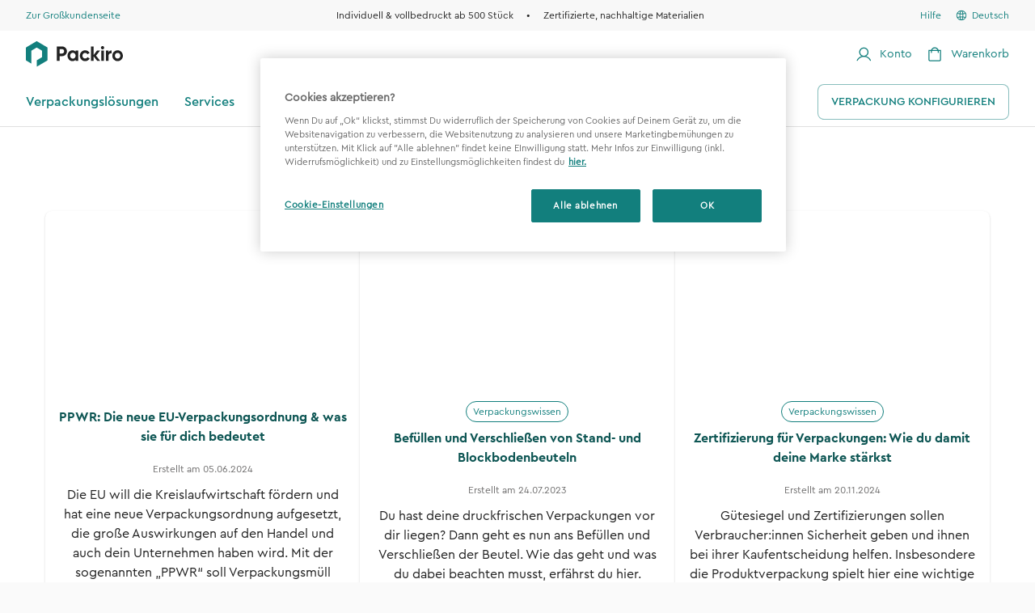

--- FILE ---
content_type: text/html; charset=utf-8
request_url: https://packiro.com/de-de/magazin
body_size: 94774
content:
<!DOCTYPE html><html style="overflow-x:hidden;height:100%" lang="de-de"><head><meta charSet="utf-8" data-next-head=""/><meta name="viewport" content="initial-scale=1, width=device-width" data-next-head=""/><title data-next-head="">Verpackungsmagazin von Packiro</title><meta name="description" content="Trends, Interviews, Informationen und mehr zu den Themen Verpackungen und Nachhaltigkeit im Magazin von Packiro ► Jetzt lesen!" data-next-head=""/><link rel="alternate" hrefLang="x-default" href="https://packiro.com/en/blog" data-next-head=""/><link rel="alternate" hrefLang="en" href="https://packiro.com/en/blog" data-next-head=""/><link rel="alternate" hrefLang="de-de" href="https://packiro.com/de-de/magazin" data-next-head=""/><link rel="canonical" href="https://packiro.com/de-de/magazin" data-next-head=""/><meta property="og:url" content="https://packiro.com/de-de/magazin" data-next-head=""/><meta property="twitter:url" content="https://packiro.com/de-de/magazin" data-next-head=""/><meta charSet="utf-8"/><meta http-equiv="x-ua-compatible" content="ie=edge"/><meta name="msapplication-TileColor" content="#ffffff"/><meta name="theme-color" content="#ffffff"/><meta property="og:type" content="website"/><meta property="twitter:card" content="summary_large_image"/><meta name="emotion-insertion-point" content=""/><style data-emotion="mui-style-global 0"></style><style data-emotion="mui-style-global 1bn87x9">img.lqip{-webkit-transition:filter 200ms,-webkit-transform 200ms;transition:filter 200ms,transform 200ms;}firatclass{color:red;}img.lazyload.animated[src],img.lazyloading.animated[src]{opacity:0.001;-webkit-filter:blur(20px);filter:blur(20px);-webkit-transform:scale(1.1);-moz-transform:scale(1.1);-ms-transform:scale(1.1);transform:scale(1.1);}img.lazyload.animated.lqip[src],img.lazyloading.animated.lqip[src]{opacity:1;}</style><style data-emotion="mui-style-global 1prfaxn">@-webkit-keyframes mui-auto-fill{from{display:block;}}@keyframes mui-auto-fill{from{display:block;}}@-webkit-keyframes mui-auto-fill-cancel{from{display:block;}}@keyframes mui-auto-fill-cancel{from{display:block;}}</style><style data-emotion="mui-style xw9adp 15b8lin ag5137 10s0nlv 1xhj18k 13mol78 1uk9ho1 1abzdwk 19mn0hm 70qvj9 1kv9g1g 19ox0ah 131nizo oath51 srtb23 1g0lvv7 1t62lt9 kqv442 il4hx9 1ltn9ni 7fg8qq gg4vpm 1pasq9r m04x4k pv8uq6 tkevr6 hesuox mbkddt 1obf64m 1ohhe5y jw1gtq yxqcgz 1k4t52z 16t7hkk 4kxbtp pw036z 1o49yxr 1j8qczu fs1vau o0xuwi 15ro776 18t9lzt ctu2hm 17tzbf2 p7080o 8xl60i 1ktiri5 4m1y6h 1oq3p4 14yn8i7 kn46u7 1v7ehaz 47wqmh 7y0diq 1msrx11 1r1bhl6 19qf66i 1i27l4i 486onn 113chrb 13yxjcw 13151wk igs3ac 1ftyaf0 v5ry06 1evowsv u5fv5p 1pput6n 10uiaar 8ds8wx 1kj8sor 16c7x6y 1gonglp 1criwud 19t2ho9 1i1bd66 1ofqig9 13m33os 1le7xkh 6mpluy c4sutr hboir5 8atqhb 19jflmz 1aclvbc flwdyl 1bypqbb qmm9um 1q49sh5 olwzxi 18l8mti posywq 19rsff 1f0j2sj 1lm1p3v 15tkzzt 15wwy7a 99wf2z 1258ch w88tun 15p9n5u 1n2j2zu 1hh3e8 11o6wpv 6su6fj 1s6jmxh ceitf7 mro3c9">@media (min-width:0px){.mui-style-xw9adp{display:none;}}@media (min-width:768px){.mui-style-xw9adp{display:block;}}@media (min-width:1280px){.mui-style-xw9adp{display:block;}}.mui-style-15b8lin{position:relative;z-index:1100;background-color:#F8F8F8;}.mui-style-ag5137{width:100%;margin-left:auto;box-sizing:border-box;margin-right:auto;display:block;padding-left:8px;padding-right:8px;padding-top:10px;padding-bottom:10px;display:-webkit-box;display:-webkit-flex;display:-ms-flexbox;display:flex;-webkit-box-pack:justify;-webkit-justify-content:space-between;justify-content:space-between;-webkit-align-items:center;-webkit-box-align:center;-ms-flex-align:center;align-items:center;}@media (min-width:0px){.mui-style-ag5137{padding-left:12px;padding-right:12px;}}@media (min-width:1280px){.mui-style-ag5137{max-width:1280px;}}@media (min-width:0px){.mui-style-ag5137{max-width:100%;padding-left:16px;padding-right:16px;}}@media (min-width:768px){.mui-style-ag5137{max-width:100%;padding-left:32px;padding-right:32px;}}@media (min-width:1280px){.mui-style-ag5137{max-width:1280px;padding-left:32px;padding-right:32px;}}.mui-style-10s0nlv{cursor:pointer;display:-webkit-box;display:-webkit-flex;display:-ms-flexbox;display:flex;-webkit-align-items:center;-webkit-box-align:center;-ms-flex-align:center;align-items:center;width:100%;color:#127F7D;font-family:Cera Pro Regular;}@media (min-width:0px){.mui-style-10s0nlv{font-size:0.750rem;line-height:1.000rem;}}@media (min-width:768px){.mui-style-10s0nlv{font-size:0.750rem;line-height:1.000rem;}}@media (min-width:1280px){.mui-style-10s0nlv{font-size:0.750rem;line-height:1.000rem;}}.mui-style-10s0nlv:hover .underline-hover-target{-webkit-text-decoration:underline;text-decoration:underline;text-underline-offset:4px;color:#0E5654;}.mui-style-1xhj18k{display:-webkit-box;display:-webkit-flex;display:-ms-flexbox;display:flex;-webkit-flex-direction:row;-ms-flex-direction:row;flex-direction:row;}.mui-style-13mol78{margin:0;font-family:Cera Pro Regular;color:#222222;}@media (min-width:0px){.mui-style-13mol78{font-size:0.750rem;line-height:1.000rem;}}@media (min-width:768px){.mui-style-13mol78{font-size:0.750rem;line-height:1.000rem;}}@media (min-width:1280px){.mui-style-13mol78{font-size:0.750rem;line-height:1.000rem;}}.mui-style-1uk9ho1{margin:0;font-family:Cera Pro Regular;margin-left:16px;margin-right:16px;}@media (min-width:0px){.mui-style-1uk9ho1{font-size:0.750rem;line-height:1.000rem;}}@media (min-width:768px){.mui-style-1uk9ho1{font-size:0.750rem;line-height:1.000rem;}}@media (min-width:1280px){.mui-style-1uk9ho1{font-size:0.750rem;line-height:1.000rem;}}.mui-style-1abzdwk{display:-webkit-box;display:-webkit-flex;display:-ms-flexbox;display:flex;-webkit-flex-direction:row;-ms-flex-direction:row;flex-direction:row;-webkit-align-items:center;-webkit-box-align:center;-ms-flex-align:center;align-items:center;}.mui-style-1abzdwk>:not(style)+:not(style){margin:0;margin-left:16px;}.mui-style-19mn0hm{padding:0px;min-width:0;border-radius:0;background:none;border:none;cursor:pointer;text-align:unset;color:#127F7D;color:#127F7D;}.mui-style-70qvj9{display:-webkit-box;display:-webkit-flex;display:-ms-flexbox;display:flex;-webkit-align-items:center;-webkit-box-align:center;-ms-flex-align:center;align-items:center;}.mui-style-1kv9g1g{width:18px;height:18px;margin-right:4px;}.mui-style-19ox0ah{margin:0;font-family:Cera Pro Regular;}@media (min-width:0px){.mui-style-19ox0ah{font-size:0.750rem;line-height:1.000rem;}}@media (min-width:768px){.mui-style-19ox0ah{font-size:0.750rem;line-height:1.000rem;}}@media (min-width:1280px){.mui-style-19ox0ah{font-size:0.750rem;line-height:1.000rem;}}.mui-style-131nizo{border-bottom:1px solid #E0E0E0;position:relative;z-index:1100;background-color:white;}.mui-style-oath51{width:100%;margin-left:auto;box-sizing:border-box;margin-right:auto;display:block;padding-left:8px;padding-right:8px;position:relative;z-index:1100;background-color:white;}@media (min-width:0px){.mui-style-oath51{padding-left:12px;padding-right:12px;}}@media (min-width:1280px){.mui-style-oath51{max-width:1280px;}}@media (min-width:0px){.mui-style-oath51{max-width:100%;padding-left:16px;padding-right:16px;}}@media (min-width:768px){.mui-style-oath51{max-width:100%;padding-left:32px;padding-right:32px;}}@media (min-width:1280px){.mui-style-oath51{max-width:1280px;padding-left:32px;padding-right:32px;}}.mui-style-srtb23{display:-webkit-box;display:-webkit-flex;display:-ms-flexbox;display:flex;-webkit-box-pack:justify;-webkit-justify-content:space-between;justify-content:space-between;-webkit-align-items:center;-webkit-box-align:center;-ms-flex-align:center;align-items:center;padding-top:13px;padding-bottom:13px;}.mui-style-1g0lvv7{width:120px;height:32px;}.mui-style-1t62lt9{display:-webkit-box;display:-webkit-flex;display:-ms-flexbox;display:flex;-webkit-flex-direction:row;-ms-flex-direction:row;flex-direction:row;}.mui-style-1t62lt9>:not(style)+:not(style){margin:0;margin-left:16px;}.mui-style-kqv442{padding:0px;min-width:0;border-radius:0;background:none;border:none;cursor:pointer;text-align:unset;display:-webkit-box;display:-webkit-flex;display:-ms-flexbox;display:flex;-webkit-align-items:center;-webkit-box-align:center;-ms-flex-align:center;align-items:center;color:#127F7D;}.mui-style-kqv442:hover{color:#0E5654;-webkit-text-decoration:underline;text-decoration:underline;text-underline-offset:4px;}.mui-style-il4hx9{width:24px;height:24px;}@media (min-width:0px){.mui-style-il4hx9{margin-right:0px;}}@media (min-width:768px){.mui-style-il4hx9{margin-right:0px;}}@media (min-width:1280px){.mui-style-il4hx9{margin-right:8px;}}@media (min-width:0px){.mui-style-1ltn9ni{display:none;}}@media (min-width:768px){.mui-style-1ltn9ni{display:none;}}@media (min-width:1280px){.mui-style-1ltn9ni{display:block;}}.mui-style-7fg8qq{margin:0;font-family:Cera Pro Regular;text-underline-offset:4px;font-weight:400;font-size:0.875rem;line-height:1.43;}@media (min-width:0px){.mui-style-7fg8qq{font-size:0.875rem;line-height:1.125rem;}}@media (min-width:768px){.mui-style-7fg8qq{font-size:0.875rem;line-height:1.125rem;}}@media (min-width:1280px){.mui-style-7fg8qq{font-size:0.875rem;line-height:1.125rem;}}.mui-style-gg4vpm{display:-webkit-box;display:-webkit-flex;display:-ms-flexbox;display:flex;-webkit-box-pack:justify;-webkit-justify-content:space-between;justify-content:space-between;}.mui-style-1pasq9r{display:-webkit-box;display:-webkit-flex;display:-ms-flexbox;display:flex;-webkit-flex-direction:row;-ms-flex-direction:row;flex-direction:row;}.mui-style-1pasq9r>:not(style)+:not(style){margin:0;margin-left:32px;}.mui-style-m04x4k{padding:0px;min-width:0;border-radius:0;background:none;border:none;text-align:unset;height:60px;position:relative;color:#127F7D;overlfow:hidden;}.mui-style-m04x4k:hover{color:#0E5654;}.mui-style-pv8uq6{margin:0;font-family:Cera Pro Medium;font-weight:400;font-size:1rem;line-height:1.75;}@media (min-width:0px){.mui-style-pv8uq6{font-size:0.875rem;line-height:1.125rem;}}@media (min-width:768px){.mui-style-pv8uq6{font-size:0.875rem;line-height:1.125rem;}}@media (min-width:1280px){.mui-style-pv8uq6{font-size:1.000rem;line-height:1.500rem;}}.mui-style-tkevr6{display:-webkit-box;display:-webkit-flex;display:-ms-flexbox;display:flex;-webkit-align-items:center;-webkit-box-align:center;-ms-flex-align:center;align-items:center;-webkit-box-pack:center;-ms-flex-pack:center;-webkit-justify-content:center;justify-content:center;height:100%;}.mui-style-hesuox{display:-webkit-inline-box;display:-webkit-inline-flex;display:-ms-inline-flexbox;display:inline-flex;-webkit-align-items:center;-webkit-box-align:center;-ms-flex-align:center;align-items:center;-webkit-box-pack:center;-ms-flex-pack:center;-webkit-justify-content:center;justify-content:center;position:relative;box-sizing:border-box;-webkit-tap-highlight-color:transparent;background-color:transparent;outline:0;border:0;margin:0;border-radius:0;padding:0;cursor:pointer;-webkit-user-select:none;-moz-user-select:none;-ms-user-select:none;user-select:none;vertical-align:middle;-moz-appearance:none;-webkit-appearance:none;-webkit-text-decoration:none;text-decoration:none;color:inherit;font-family:Cera Pro Regular,ui-sans-serif,system-ui,-apple-system,BlinkMacSystemFont,"Segoe UI",Roboto,"Helvetica Neue",Arial,"Noto Sans",sans-serif,"Apple Color Emoji","Segoe UI Emoji","Segoe UI Symbol","Noto Color Emoji";font-weight:500;font-size:0.875rem;line-height:1.75;text-transform:uppercase;min-width:64px;padding:5px 15px;border-radius:4px;-webkit-transition:background-color 250ms cubic-bezier(0.4, 0, 0.2, 1) 0ms,box-shadow 250ms cubic-bezier(0.4, 0, 0.2, 1) 0ms,border-color 250ms cubic-bezier(0.4, 0, 0.2, 1) 0ms,color 250ms cubic-bezier(0.4, 0, 0.2, 1) 0ms;transition:background-color 250ms cubic-bezier(0.4, 0, 0.2, 1) 0ms,box-shadow 250ms cubic-bezier(0.4, 0, 0.2, 1) 0ms,border-color 250ms cubic-bezier(0.4, 0, 0.2, 1) 0ms,color 250ms cubic-bezier(0.4, 0, 0.2, 1) 0ms;border:1px solid rgba(18, 127, 125, 0.5);color:#127F7D;box-shadow:none;border-radius:8px;font-family:Cera Pro Medium;font-size:14px;line-height:18px;padding:13px 16px;background-color:white;font-size:14px;line-height:18px;padding:12px 16px;}.mui-style-hesuox::-moz-focus-inner{border-style:none;}.mui-style-hesuox.Mui-disabled{pointer-events:none;cursor:default;}@media print{.mui-style-hesuox{-webkit-print-color-adjust:exact;color-adjust:exact;}}.mui-style-hesuox:hover{-webkit-text-decoration:none;text-decoration:none;background-color:rgba(18, 127, 125, 0.04);border:1px solid #127F7D;}@media (hover: none){.mui-style-hesuox:hover{background-color:transparent;}}.mui-style-hesuox.Mui-disabled{color:#CBC9C9;border:1px solid rgba(0, 0, 0, 0.12);}.mui-style-hesuox:hover{box-shadow:none;}.mui-style-hesuox:hover{border-color:#0E5654;background:#D0E5E5;color:#0E5654;}.mui-style-mbkddt div:first-child .section-wrapper{border-top-right-radius:0;border-top-left-radius:0;}.mui-style-1obf64m{display:contents;}.mui-style-1ohhe5y{width:100%;margin-left:auto;box-sizing:border-box;margin-right:auto;display:block;padding-left:8px;padding-right:8px;}@media (min-width:0px){.mui-style-1ohhe5y{padding-left:12px;padding-right:12px;}}@media (min-width:1280px){.mui-style-1ohhe5y{max-width:1280px;}}@media (min-width:0px){.mui-style-1ohhe5y{max-width:100%;padding-left:16px;padding-right:16px;border-radius:0;}}@media (min-width:768px){.mui-style-1ohhe5y{max-width:100%;padding-left:32px;padding-right:32px;border-radius:0;}}@media (min-width:1280px){.mui-style-1ohhe5y{max-width:1280px;border-radius:12px;}}@media (min-width:0px){.mui-style-jw1gtq{padding-top:16px;padding-bottom:64px;}}@media (min-width:768px){.mui-style-jw1gtq{padding-top:24px;padding-bottom:96px;}}@media (min-width:1280px){.mui-style-jw1gtq{padding-top:48px;padding-bottom:120px;}}.mui-style-yxqcgz{margin:0;font-family:Cera Pro Bold;font-weight:400;font-size:3rem;line-height:1.167;text-align:center;max-width:800px;margin-left:auto;margin-right:auto;color:#0E5654;margin-bottom:16px;}@media (min-width:0px){.mui-style-yxqcgz{font-size:1.500rem;line-height:1.875rem;}}@media (min-width:768px){.mui-style-yxqcgz{font-size:1.500rem;line-height:1.875rem;}}@media (min-width:1280px){.mui-style-yxqcgz{font-size:2.000rem;line-height:2.500rem;}}.mui-style-1k4t52z{display:-webkit-box;display:-webkit-flex;display:-ms-flexbox;display:flex;-webkit-box-flex-wrap:wrap;-webkit-flex-wrap:wrap;-ms-flex-wrap:wrap;flex-wrap:wrap;gap:16px;-webkit-box-pack:center;-ms-flex-pack:center;-webkit-justify-content:center;justify-content:center;}@media (min-width:0px){.mui-style-16t7hkk{-webkit-flex-basis:100%;-ms-flex-preferred-size:100%;flex-basis:100%;}}@media (min-width:768px){.mui-style-16t7hkk{-webkit-flex-basis:49%;-ms-flex-preferred-size:49%;flex-basis:49%;}}@media (min-width:1280px){.mui-style-16t7hkk{-webkit-flex-basis:32%;-ms-flex-preferred-size:32%;flex-basis:32%;}}.mui-style-4kxbtp{background-color:#FFF;color:#222222;-webkit-transition:box-shadow 300ms cubic-bezier(0.4, 0, 0.2, 1) 0ms;transition:box-shadow 300ms cubic-bezier(0.4, 0, 0.2, 1) 0ms;border-radius:4px;box-shadow:0px 2px 1px -1px rgba(0,0,0,0.2),0px 1px 1px 0px rgba(0,0,0,0.14),0px 1px 3px 0px rgba(0,0,0,0.12);overflow:hidden;height:100%;border-radius:8px;}.mui-style-pw036z{display:block;width:100%;border-radius:12px;}.mui-style-1o49yxr{display:-webkit-box;display:-webkit-flex;display:-ms-flexbox;display:flex;-webkit-flex-direction:column;-ms-flex-direction:column;flex-direction:column;-webkit-box-pack:center;-ms-flex-pack:center;-webkit-justify-content:center;justify-content:center;-webkit-align-items:center;-webkit-box-align:center;-ms-flex-align:center;align-items:center;padding:16px;}.mui-style-1j8qczu{display:-webkit-box;display:-webkit-flex;display:-ms-flexbox;display:flex;-webkit-flex-direction:row;-ms-flex-direction:row;flex-direction:row;gap:8px;-webkit-align-items:center;-webkit-box-align:center;-ms-flex-align:center;align-items:center;margin-bottom:8px;}.mui-style-fs1vau{margin:0;font-family:Cera Pro Bold;font-weight:500;font-size:1.25rem;line-height:1.6;text-align:center;color:#0E5654;margin-bottom:20px;}@media (min-width:0px){.mui-style-fs1vau{font-size:1.000rem;line-height:1.500rem;}}@media (min-width:768px){.mui-style-fs1vau{font-size:1.000rem;line-height:1.500rem;}}@media (min-width:1280px){.mui-style-fs1vau{font-size:1.000rem;line-height:1.500rem;}}.mui-style-o0xuwi{margin:0;font-family:Cera Pro Regular;color:#6D6C6C;margin-bottom:12px;}@media (min-width:0px){.mui-style-o0xuwi{font-size:0.750rem;line-height:1.000rem;}}@media (min-width:768px){.mui-style-o0xuwi{font-size:0.750rem;line-height:1.000rem;}}@media (min-width:1280px){.mui-style-o0xuwi{font-size:0.750rem;line-height:1.000rem;}}.mui-style-15ro776{margin-right:4px;}.mui-style-18t9lzt{margin:0;font-family:Cera Pro Regular;text-underline-offset:6px;font-weight:400;font-size:1rem;line-height:1.5;text-align:center;}@media (min-width:0px){.mui-style-18t9lzt{font-size:1.000rem;line-height:1.500rem;}}@media (min-width:768px){.mui-style-18t9lzt{font-size:1.000rem;line-height:1.500rem;}}@media (min-width:1280px){.mui-style-18t9lzt{font-size:1.000rem;line-height:1.500rem;}}.mui-style-ctu2hm{display:-webkit-box;display:-webkit-flex;display:-ms-flexbox;display:flex;-webkit-box-flex-wrap:wrap;-webkit-flex-wrap:wrap;-ms-flex-wrap:wrap;flex-wrap:wrap;padding-top:4px;padding-bottom:4px;padding-left:8px;padding-right:8px;border:1px solid;border-color:#127F7D;border-radius:64px;}.mui-style-17tzbf2{margin:0;font-family:Cera Pro Regular;color:#127F7D;-webkit-align-items:center;-webkit-box-align:center;-ms-flex-align:center;align-items:center;}@media (min-width:0px){.mui-style-17tzbf2{font-size:0.750rem;line-height:1.000rem;}}@media (min-width:768px){.mui-style-17tzbf2{font-size:0.750rem;line-height:1.000rem;}}@media (min-width:1280px){.mui-style-17tzbf2{font-size:0.750rem;line-height:1.000rem;}}.mui-style-p7080o{margin:0;font-family:Cera Pro Bold;font-weight:400;font-size:3rem;line-height:1.167;text-align:center;max-width:800px;margin-left:auto;margin-right:auto;color:#0E5654;margin-bottom:16px;}@media (min-width:0px){.mui-style-p7080o{font-size:1.500rem;line-height:1.875rem;}}@media (min-width:768px){.mui-style-p7080o{font-size:1.500rem;line-height:1.875rem;}}@media (min-width:1280px){.mui-style-p7080o{font-size:2.000rem;line-height:2.500rem;}}@media (min-width:0px){.mui-style-p7080o{margin-top:32px;}}@media (min-width:768px){.mui-style-p7080o{margin-top:48px;}}@media (min-width:1280px){.mui-style-p7080o{margin-top:64px;}}.mui-style-8xl60i{margin-top:auto;}.mui-style-1ktiri5{font-family:Cera Pro Regular;text-underline-offset:4px;font-weight:400;font-size:0.875rem;line-height:1.43;}@media (min-width:0px){.mui-style-1ktiri5{font-size:0.875rem;line-height:1.125rem;}}@media (min-width:768px){.mui-style-1ktiri5{font-size:0.875rem;line-height:1.125rem;}}@media (min-width:1280px){.mui-style-1ktiri5{font-size:0.875rem;line-height:1.125rem;}}.mui-style-4m1y6h{display:grid;gap:16px;padding-bottom:16px;padding-top:32px;}@media (min-width:0px){.mui-style-4m1y6h{grid-template-columns:repeat(1, minmax(0, 1fr));}}@media (min-width:768px){.mui-style-4m1y6h{grid-template-columns:repeat(3, minmax(0, 1fr));}}.mui-style-1oq3p4{padding:0px;min-width:0;border-radius:12px;background:none;border:none;cursor:pointer;text-align:center;font-family:Cera Pro Regular;text-underline-offset:6px;font-weight:400;font-size:1rem;line-height:0!important;-webkit-text-decoration:none;text-decoration:none;text-decoration-thickness:1px;color:#127F7D!important;display:block;background-color:#F8F8F8;border-width:2px;border-style:solid;-webkit-transition:border-color .3s ease-in-out;transition:border-color .3s ease-in-out;border-color:#F8F8F8;padding-top:8px;padding-bottom:8px;}@media (min-width:0px){.mui-style-1oq3p4{font-size:1.000rem;line-height:1.500rem;}}@media (min-width:768px){.mui-style-1oq3p4{font-size:1.000rem;line-height:1.500rem;}}@media (min-width:1280px){.mui-style-1oq3p4{font-size:1.000rem;line-height:1.500rem;}}.mui-style-1oq3p4:hover{border-color:#0E5654;}.mui-style-1oq3p4:hover .MuiTypography-root{color:#127F7D;}.mui-style-1oq3p4 >svg{-webkit-transition:-webkit-transform 150ms cubic-bezier(0.4, 0, 0.2, 1);transition:transform 150ms cubic-bezier(0.4, 0, 0.2, 1);}.mui-style-1oq3p4 .MuiTypography-root{color:#127F7D;}.mui-style-14yn8i7{position:relative;}.mui-style-14yn8i7::before{content:"";position:absolute;left:0;right:0;top:0;bottom:0;}.mui-style-kn46u7{width:48px;height:48px;}.mui-style-1v7ehaz{margin:0;font-family:Cera Pro Bold;font-weight:500;font-size:1.25rem;line-height:1.6;margin-top:4px;display:block;}@media (min-width:0px){.mui-style-1v7ehaz{font-size:1.000rem;line-height:1.500rem;}}@media (min-width:768px){.mui-style-1v7ehaz{font-size:1.000rem;line-height:1.500rem;}}@media (min-width:1280px){.mui-style-1v7ehaz{font-size:1.000rem;line-height:1.500rem;}}.mui-style-47wqmh{gap:32px;border-radius:12px;margin-bottom:16px;background:linear-gradient(90deg, #FDF8DA 0%, #DFF7F5 100%);}@media (min-width:0px){.mui-style-47wqmh{display:block;padding-left:24px;padding-right:24px;padding-top:24px;padding-bottom:24px;}}@media (min-width:768px){.mui-style-47wqmh{display:block;padding-left:40px;padding-right:40px;padding-top:40px;padding-bottom:40px;}}@media (min-width:1280px){.mui-style-47wqmh{display:-webkit-box;display:-webkit-flex;display:-ms-flexbox;display:flex;}}.mui-style-7y0diq{-webkit-flex-shrink:0;-ms-flex-negative:0;flex-shrink:0;}@media (min-width:0px){.mui-style-7y0diq{width:100%;margin-bottom:16px;text-align:center;}}@media (min-width:768px){.mui-style-7y0diq{width:100%;margin-bottom:16px;text-align:center;}}@media (min-width:1280px){.mui-style-7y0diq{width:524px;margin-bottom:0px;text-align:left;}}.mui-style-1msrx11{margin:0;font-weight:normal;font-family:Cera Pro Bold;font-size:3.75rem;line-height:1.2;color:#0E5654;}@media (min-width:0px){.mui-style-1msrx11{font-size:1.875rem;line-height:2.250rem;}}@media (min-width:768px){.mui-style-1msrx11{font-size:1.875rem;line-height:2.250rem;}}@media (min-width:1280px){.mui-style-1msrx11{font-size:2.250rem;line-height:2.750rem;}}.mui-style-1r1bhl6{margin:0;font-family:Cera Pro Regular;text-underline-offset:6px;font-weight:400;font-size:1rem;line-height:1.5;margin-bottom:24px;font-weight:500;}@media (min-width:0px){.mui-style-1r1bhl6{font-size:1.000rem;line-height:1.500rem;}}@media (min-width:768px){.mui-style-1r1bhl6{font-size:1.000rem;line-height:1.500rem;}}@media (min-width:1280px){.mui-style-1r1bhl6{font-size:1.000rem;line-height:1.500rem;}}@media (min-width:0px){.mui-style-1r1bhl6{text-align:center;}}@media (min-width:768px){.mui-style-1r1bhl6{text-align:center;}}@media (min-width:1280px){.mui-style-1r1bhl6{text-align:left;}}.mui-style-19qf66i{-webkit-box-flex:1;-webkit-flex-grow:1;-ms-flex-positive:1;flex-grow:1;}@media (min-width:0px){.mui-style-19qf66i{max-width:594px;-webkit-flex-direction:column;-ms-flex-direction:column;flex-direction:column;-webkit-align-items:center;-webkit-box-align:center;-ms-flex-align:center;align-items:center;margin-left:auto;margin-right:auto;}}@media (min-width:768px){.mui-style-19qf66i{max-width:594px;-webkit-flex-direction:column;-ms-flex-direction:column;flex-direction:column;-webkit-align-items:center;-webkit-box-align:center;-ms-flex-align:center;align-items:center;margin-left:auto;margin-right:auto;}}@media (min-width:1280px){.mui-style-19qf66i{max-width:none;-webkit-flex-direction:row;-ms-flex-direction:row;flex-direction:row;-webkit-align-items:stretch;-webkit-box-align:stretch;-ms-flex-align:stretch;align-items:stretch;margin-left:0px;margin-right:0px;}}.mui-style-1i27l4i{display:-webkit-box;display:-webkit-flex;display:-ms-flexbox;display:flex;gap:8px;}.mui-style-486onn{display:-webkit-inline-box;display:-webkit-inline-flex;display:-ms-inline-flexbox;display:inline-flex;-webkit-flex-direction:column;-ms-flex-direction:column;flex-direction:column;position:relative;min-width:0;padding:0;margin:0;border:0;vertical-align:top;width:100%;-webkit-box-flex:1;-webkit-flex-grow:1;-ms-flex-positive:1;flex-grow:1;}.mui-style-486onn input+button{margin-right:-8px;}.mui-style-486onn input+svg,.mui-style-486onn input+button>svg,.mui-style-486onn input+div>svg,.mui-style-486onn input+div button:not(.MuiAutocomplete-clearIndicator) svg{color:#127F7D;}.mui-style-486onn input+svg,.mui-style-486onn input+div>svg{width:32px;-webkit-flex-shrink:0;-ms-flex-negative:0;flex-shrink:0;}@media (min-width:0px){.mui-style-486onn{width:100%;}}@media (min-width:768px){.mui-style-486onn{width:431px;}}@media (min-width:1280px){.mui-style-486onn{width:auto;}}.mui-style-486onn .MuiInputBase-formControl{border-radius:8px;background-color:white;}.mui-style-113chrb{color:rgba(0, 0, 0, 0.6);font-family:Cera Pro Regular;text-underline-offset:6px;font-weight:400;font-size:1rem;line-height:1.4375em;padding:0;position:relative;display:block;transform-origin:top left;white-space:nowrap;overflow:hidden;text-overflow:ellipsis;max-width:calc(100% - 24px);position:absolute;left:0;top:0;-webkit-transform:translate(14px, 16px) scale(1);-moz-transform:translate(14px, 16px) scale(1);-ms-transform:translate(14px, 16px) scale(1);transform:translate(14px, 16px) scale(1);-webkit-transition:color 200ms cubic-bezier(0.0, 0, 0.2, 1) 0ms,-webkit-transform 200ms cubic-bezier(0.0, 0, 0.2, 1) 0ms,max-width 200ms cubic-bezier(0.0, 0, 0.2, 1) 0ms;transition:color 200ms cubic-bezier(0.0, 0, 0.2, 1) 0ms,transform 200ms cubic-bezier(0.0, 0, 0.2, 1) 0ms,max-width 200ms cubic-bezier(0.0, 0, 0.2, 1) 0ms;z-index:1;pointer-events:none;-webkit-transform:translate(12px, 14px);-moz-transform:translate(12px, 14px);-ms-transform:translate(12px, 14px);transform:translate(12px, 14px);}@media (min-width:0px){.mui-style-113chrb{font-size:1.000rem;line-height:1.500rem;}}@media (min-width:768px){.mui-style-113chrb{font-size:1.000rem;line-height:1.500rem;}}@media (min-width:1280px){.mui-style-113chrb{font-size:1.000rem;line-height:1.500rem;}}.mui-style-113chrb.Mui-focused{color:#127F7D;}.mui-style-113chrb.Mui-disabled{color:rgba(0, 0, 0, 0.38);}.mui-style-113chrb.Mui-error{color:#D10000;}.mui-style-13yxjcw{font-family:Cera Pro Regular;text-underline-offset:6px;font-weight:400;font-size:1rem;line-height:1.4375em;color:#222222;box-sizing:border-box;position:relative;cursor:text;display:-webkit-inline-box;display:-webkit-inline-flex;display:-ms-inline-flexbox;display:inline-flex;-webkit-align-items:center;-webkit-box-align:center;-ms-flex-align:center;align-items:center;width:100%;position:relative;border-radius:4px;color:#222222;padding:3px 12px;}@media (min-width:0px){.mui-style-13yxjcw{font-size:1.000rem;line-height:1.500rem;}}@media (min-width:768px){.mui-style-13yxjcw{font-size:1.000rem;line-height:1.500rem;}}@media (min-width:1280px){.mui-style-13yxjcw{font-size:1.000rem;line-height:1.500rem;}}.mui-style-13yxjcw.Mui-disabled{color:rgba(0, 0, 0, 0.38);cursor:default;}.mui-style-13yxjcw:hover .MuiOutlinedInput-notchedOutline{border-color:#222222;}@media (hover: none){.mui-style-13yxjcw:hover .MuiOutlinedInput-notchedOutline{border-color:rgba(0, 0, 0, 0.23);}}.mui-style-13yxjcw.Mui-focused .MuiOutlinedInput-notchedOutline{border-color:#127F7D;border-width:2px;}.mui-style-13yxjcw.Mui-error .MuiOutlinedInput-notchedOutline{border-color:#D10000;}.mui-style-13yxjcw.Mui-disabled .MuiOutlinedInput-notchedOutline{border-color:#CBC9C9;}.mui-style-13yxjcw .MuiOutlinedInput-notchedOutline>legend>span{display:none;}.mui-style-13yxjcw .MuiSelect-icon{color:#127F7D;}.mui-style-13151wk{font:inherit;letter-spacing:inherit;color:currentColor;padding:4px 0 5px;border:0;box-sizing:content-box;background:none;height:1.4375em;margin:0;-webkit-tap-highlight-color:transparent;display:block;min-width:0;width:100%;-webkit-animation-name:mui-auto-fill-cancel;animation-name:mui-auto-fill-cancel;-webkit-animation-duration:10ms;animation-duration:10ms;padding:16.5px 14px;padding:0;padding-top:18px;margin-top:2px;margin-bottom:2px;min-height:24px;}.mui-style-13151wk::-webkit-input-placeholder{color:currentColor;opacity:0.42;-webkit-transition:opacity 200ms cubic-bezier(0.4, 0, 0.2, 1) 0ms;transition:opacity 200ms cubic-bezier(0.4, 0, 0.2, 1) 0ms;}.mui-style-13151wk::-moz-placeholder{color:currentColor;opacity:0.42;-webkit-transition:opacity 200ms cubic-bezier(0.4, 0, 0.2, 1) 0ms;transition:opacity 200ms cubic-bezier(0.4, 0, 0.2, 1) 0ms;}.mui-style-13151wk:-ms-input-placeholder{color:currentColor;opacity:0.42;-webkit-transition:opacity 200ms cubic-bezier(0.4, 0, 0.2, 1) 0ms;transition:opacity 200ms cubic-bezier(0.4, 0, 0.2, 1) 0ms;}.mui-style-13151wk::-ms-input-placeholder{color:currentColor;opacity:0.42;-webkit-transition:opacity 200ms cubic-bezier(0.4, 0, 0.2, 1) 0ms;transition:opacity 200ms cubic-bezier(0.4, 0, 0.2, 1) 0ms;}.mui-style-13151wk:focus{outline:0;}.mui-style-13151wk:invalid{box-shadow:none;}.mui-style-13151wk::-webkit-search-decoration{-webkit-appearance:none;}label[data-shrink=false]+.MuiInputBase-formControl .mui-style-13151wk::-webkit-input-placeholder{opacity:0!important;}label[data-shrink=false]+.MuiInputBase-formControl .mui-style-13151wk::-moz-placeholder{opacity:0!important;}label[data-shrink=false]+.MuiInputBase-formControl .mui-style-13151wk:-ms-input-placeholder{opacity:0!important;}label[data-shrink=false]+.MuiInputBase-formControl .mui-style-13151wk::-ms-input-placeholder{opacity:0!important;}label[data-shrink=false]+.MuiInputBase-formControl .mui-style-13151wk:focus::-webkit-input-placeholder{opacity:0.42;}label[data-shrink=false]+.MuiInputBase-formControl .mui-style-13151wk:focus::-moz-placeholder{opacity:0.42;}label[data-shrink=false]+.MuiInputBase-formControl .mui-style-13151wk:focus:-ms-input-placeholder{opacity:0.42;}label[data-shrink=false]+.MuiInputBase-formControl .mui-style-13151wk:focus::-ms-input-placeholder{opacity:0.42;}.mui-style-13151wk.Mui-disabled{opacity:1;-webkit-text-fill-color:rgba(0, 0, 0, 0.38);}.mui-style-13151wk:-webkit-autofill{-webkit-animation-duration:5000s;animation-duration:5000s;-webkit-animation-name:mui-auto-fill;animation-name:mui-auto-fill;}.mui-style-13151wk:-webkit-autofill{border-radius:inherit;}.mui-style-igs3ac{text-align:left;position:absolute;bottom:0;right:0;top:-5px;left:0;margin:0;padding:0 8px;pointer-events:none;border-radius:inherit;border-style:solid;border-width:1px;overflow:hidden;min-width:0%;border-color:rgba(0, 0, 0, 0.23);}.mui-style-1ftyaf0{float:unset;overflow:hidden;display:block;width:auto;padding:0;height:11px;font-size:0.75em;visibility:hidden;max-width:0.01px;-webkit-transition:max-width 50ms cubic-bezier(0.0, 0, 0.2, 1) 0ms;transition:max-width 50ms cubic-bezier(0.0, 0, 0.2, 1) 0ms;white-space:nowrap;}.mui-style-1ftyaf0>span{padding-left:5px;padding-right:5px;display:inline-block;opacity:0;visibility:visible;}.mui-style-v5ry06{color:rgba(0, 0, 0, 0.6);font-family:Cera Pro Regular,ui-sans-serif,system-ui,-apple-system,BlinkMacSystemFont,"Segoe UI",Roboto,"Helvetica Neue",Arial,"Noto Sans",sans-serif,"Apple Color Emoji","Segoe UI Emoji","Segoe UI Symbol","Noto Color Emoji";font-weight:400;font-size:0.75rem;line-height:1.66;text-align:left;margin-top:3px;margin-right:14px;margin-bottom:0;margin-left:14px;}.mui-style-v5ry06.Mui-disabled{color:rgba(0, 0, 0, 0.38);}.mui-style-v5ry06.Mui-error{color:#D10000;}.mui-style-1evowsv{display:-webkit-inline-box;display:-webkit-inline-flex;display:-ms-inline-flexbox;display:inline-flex;-webkit-align-items:center;-webkit-box-align:center;-ms-flex-align:center;align-items:center;-webkit-box-pack:center;-ms-flex-pack:center;-webkit-justify-content:center;justify-content:center;position:relative;box-sizing:border-box;-webkit-tap-highlight-color:transparent;background-color:transparent;outline:0;border:0;margin:0;border-radius:0;padding:0;cursor:pointer;-webkit-user-select:none;-moz-user-select:none;-ms-user-select:none;user-select:none;vertical-align:middle;-moz-appearance:none;-webkit-appearance:none;-webkit-text-decoration:none;text-decoration:none;color:inherit;font-family:Cera Pro Regular,ui-sans-serif,system-ui,-apple-system,BlinkMacSystemFont,"Segoe UI",Roboto,"Helvetica Neue",Arial,"Noto Sans",sans-serif,"Apple Color Emoji","Segoe UI Emoji","Segoe UI Symbol","Noto Color Emoji";font-weight:500;font-size:0.875rem;line-height:1.75;text-transform:uppercase;min-width:64px;padding:6px 16px;border-radius:4px;-webkit-transition:background-color 250ms cubic-bezier(0.4, 0, 0.2, 1) 0ms,box-shadow 250ms cubic-bezier(0.4, 0, 0.2, 1) 0ms,border-color 250ms cubic-bezier(0.4, 0, 0.2, 1) 0ms,color 250ms cubic-bezier(0.4, 0, 0.2, 1) 0ms;transition:background-color 250ms cubic-bezier(0.4, 0, 0.2, 1) 0ms,box-shadow 250ms cubic-bezier(0.4, 0, 0.2, 1) 0ms,border-color 250ms cubic-bezier(0.4, 0, 0.2, 1) 0ms,color 250ms cubic-bezier(0.4, 0, 0.2, 1) 0ms;color:#fff;background-color:#127F7D;box-shadow:0px 3px 1px -2px rgba(0,0,0,0.2),0px 2px 2px 0px rgba(0,0,0,0.14),0px 1px 5px 0px rgba(0,0,0,0.12);box-shadow:none;border-radius:8px;font-family:Cera Pro Medium;font-size:14px;line-height:18px;padding:13px 16px;-webkit-flex-shrink:0;-ms-flex-negative:0;flex-shrink:0;height:52px;}.mui-style-1evowsv::-moz-focus-inner{border-style:none;}.mui-style-1evowsv.Mui-disabled{pointer-events:none;cursor:default;}@media print{.mui-style-1evowsv{-webkit-print-color-adjust:exact;color-adjust:exact;}}.mui-style-1evowsv:hover{-webkit-text-decoration:none;text-decoration:none;background-color:#0E5654;box-shadow:0px 2px 4px -1px rgba(0,0,0,0.2),0px 4px 5px 0px rgba(0,0,0,0.14),0px 1px 10px 0px rgba(0,0,0,0.12);}@media (hover: none){.mui-style-1evowsv:hover{background-color:#127F7D;}}.mui-style-1evowsv:active{box-shadow:0px 5px 5px -3px rgba(0,0,0,0.2),0px 8px 10px 1px rgba(0,0,0,0.14),0px 3px 14px 2px rgba(0,0,0,0.12);}.mui-style-1evowsv.Mui-focusVisible{box-shadow:0px 3px 5px -1px rgba(0,0,0,0.2),0px 6px 10px 0px rgba(0,0,0,0.14),0px 1px 18px 0px rgba(0,0,0,0.12);}.mui-style-1evowsv.Mui-disabled{color:#CBC9C9;box-shadow:none;background-color:rgba(0, 0, 0, 0.12);}.mui-style-1evowsv:hover{box-shadow:none;}.mui-style-1evowsv:hover{background:#0E5654;}@media (min-width:0px){.mui-style-1evowsv{-webkit-box-flex:1;-webkit-flex-grow:1;-ms-flex-positive:1;flex-grow:1;-webkit-order:3;-ms-flex-order:3;order:3;}}@media (min-width:768px){.mui-style-1evowsv{-webkit-box-flex:1;-webkit-flex-grow:1;-ms-flex-positive:1;flex-grow:1;-webkit-order:2;-ms-flex-order:2;order:2;}}@media (min-width:1280px){.mui-style-1evowsv{-webkit-box-flex:0;-webkit-flex-grow:0;-ms-flex-positive:0;flex-grow:0;}}.mui-style-u5fv5p{margin:0;font-family:Cera Pro Regular;margin-top:8px;color:#6D6C6C;-webkit-flex-basis:100%;-ms-flex-preferred-size:100%;flex-basis:100%;}@media (min-width:0px){.mui-style-u5fv5p{font-size:0.750rem;line-height:1.000rem;}}@media (min-width:768px){.mui-style-u5fv5p{font-size:0.750rem;line-height:1.000rem;}}@media (min-width:1280px){.mui-style-u5fv5p{font-size:0.750rem;line-height:1.000rem;}}@media (min-width:0px){.mui-style-u5fv5p{-webkit-order:2;-ms-flex-order:2;order:2;text-align:center;}}@media (min-width:768px){.mui-style-u5fv5p{-webkit-order:3;-ms-flex-order:3;order:3;text-align:left;}}.mui-style-1pput6n{padding:0px;min-width:0;border-radius:0;background:none;border:none;cursor:pointer;text-align:unset;font-family:Cera Pro Regular;-webkit-text-decoration:underline;text-decoration:underline;text-decoration-thickness:1px;color:#127F7D!important;}@media (min-width:0px){.mui-style-1pput6n{font-size:0.750rem;line-height:1.000rem;}}@media (min-width:768px){.mui-style-1pput6n{font-size:0.750rem;line-height:1.000rem;}}@media (min-width:1280px){.mui-style-1pput6n{font-size:0.750rem;line-height:1.000rem;}}.mui-style-1pput6n:hover{color:#0E5654!important;}.mui-style-1pput6n >svg{-webkit-transition:-webkit-transform 150ms cubic-bezier(0.4, 0, 0.2, 1);transition:transform 150ms cubic-bezier(0.4, 0, 0.2, 1);}.mui-style-10uiaar{background-color:#127F7D;color:white;border-radius:12px;}@media (min-width:0px){.mui-style-10uiaar{padding-top:16px;padding-bottom:16px;padding-left:24px;padding-right:24px;}}@media (min-width:768px){.mui-style-10uiaar{padding-top:32px;padding-bottom:32px;padding-left:40px;padding-right:40px;}}.mui-style-10uiaar a{color:white!important;-webkit-text-decoration:none;text-decoration:none;border-radius:4px;}.mui-style-10uiaar a:hover{background-color:white;color:#127F7D!important;}@media (min-width:0px){.mui-style-8ds8wx{max-width:none;margin-left:0px;margin-right:0px;}}@media (min-width:768px){.mui-style-8ds8wx{max-width:560px;margin-left:auto;margin-right:auto;}}@media (min-width:1280px){.mui-style-8ds8wx{max-width:none;margin-left:0px;margin-right:0px;}}.mui-style-1kj8sor{display:-webkit-box;display:-webkit-flex;display:-ms-flexbox;display:flex;-webkit-align-items:center;-webkit-box-align:center;-ms-flex-align:center;align-items:center;gap:24px;}@media (min-width:0px){.mui-style-1kj8sor{margin-bottom:20px;}}@media (min-width:768px){.mui-style-1kj8sor{margin-bottom:24px;}}.mui-style-16c7x6y{color:white;height:40px;}.mui-style-1gonglp{margin:0;font-family:Cera Pro Bold;font-weight:500;font-size:1.25rem;line-height:1.6;font-size:18px!important;font-weight:700;letter-spacing:-0.4px;}@media (min-width:0px){.mui-style-1gonglp{font-size:1.000rem;line-height:1.500rem;}}@media (min-width:768px){.mui-style-1gonglp{font-size:1.000rem;line-height:1.500rem;}}@media (min-width:1280px){.mui-style-1gonglp{font-size:1.000rem;line-height:1.500rem;}}@media (min-width:0px){.mui-style-1gonglp{display:none;}}@media (min-width:768px){.mui-style-1gonglp{display:none;}}@media (min-width:1280px){.mui-style-1gonglp{display:block;}}.mui-style-1criwud{gap:16px;display:grid;}@media (min-width:0px){.mui-style-1criwud{margin-bottom:24px;}}@media (min-width:768px){.mui-style-1criwud{margin-bottom:24px;}}@media (min-width:1280px){.mui-style-1criwud{margin-bottom:16px;}}@media (min-width:0px){.mui-style-1criwud{grid-template-columns:repeat(1, minmax(0, 1fr));}}@media (min-width:768px){.mui-style-1criwud{grid-template-columns:repeat(2, minmax(0, 1fr));}}@media (min-width:1280px){.mui-style-1criwud{grid-template-columns:repeat(4, minmax(0, 1fr));}}@media (min-width:0px){.mui-style-1criwud .footer-category-separator{display:none;}}@media (min-width:768px){.mui-style-1criwud .footer-category-separator{display:block;}}@media (min-width:1280px){.mui-style-1criwud .footer-category-separator{display:block;}}.mui-style-1criwud div:first-of-type .footer-category-separator{display:none;}@media (min-width:0px){.mui-style-1criwud div:nth-of-type(3n) .footer-category-separator{display:none;}}@media (min-width:768px){.mui-style-1criwud div:nth-of-type(3n) .footer-category-separator{display:none;}}@media (min-width:1280px){.mui-style-1criwud div:nth-of-type(3n) .footer-category-separator{display:block;}}.mui-style-19t2ho9{display:-webkit-box;display:-webkit-flex;display:-ms-flexbox;display:flex;-webkit-align-items:stretch;-webkit-box-align:stretch;-ms-flex-align:stretch;align-items:stretch;}.mui-style-1i1bd66{border-left:1px solid;border-color:white;margin-right:24px;margin-top:6px;margin-bottom:6px;}.mui-style-1ofqig9{display:-webkit-box;display:-webkit-flex;display:-ms-flexbox;display:flex;-webkit-flex-direction:column;-ms-flex-direction:column;flex-direction:column;width:100%;}.mui-style-13m33os{display:-webkit-box;display:-webkit-flex;display:-ms-flexbox;display:flex;-webkit-box-pack:justify;-webkit-justify-content:space-between;justify-content:space-between;-webkit-align-items:center;-webkit-box-align:center;-ms-flex-align:center;align-items:center;}@media (min-width:0px){.mui-style-13m33os{cursor:pointer;}}@media (min-width:768px){.mui-style-13m33os{cursor:auto;}}.mui-style-1le7xkh{margin:0;font-family:Cera Pro Regular;text-underline-offset:6px;font-weight:400;font-size:1rem;line-height:1.5;font-family:Cera Pro Bold;font-weight:500;font-size:1.25rem;line-height:1.6;}@media (min-width:0px){.mui-style-1le7xkh{font-size:1.000rem;line-height:1.500rem;}}@media (min-width:768px){.mui-style-1le7xkh{font-size:1.000rem;line-height:1.500rem;}}@media (min-width:1280px){.mui-style-1le7xkh{font-size:1.000rem;line-height:1.500rem;}}@media (min-width:0px){.mui-style-1le7xkh{font-size:1.000rem;line-height:1.500rem;}}@media (min-width:768px){.mui-style-1le7xkh{font-size:1.000rem;line-height:1.500rem;}}@media (min-width:1280px){.mui-style-1le7xkh{font-size:1.000rem;line-height:1.500rem;}}.mui-style-6mpluy{width:12px;height:12px;margin-right:4px;stroke-width:2px;color:white;-webkit-transform:rotate(180deg);-moz-transform:rotate(180deg);-ms-transform:rotate(180deg);transform:rotate(180deg);-webkit-transition:-webkit-transform 300ms;transition:transform 300ms;}@media (min-width:0px){.mui-style-6mpluy{display:block;}}@media (min-width:768px){.mui-style-6mpluy{display:none;}}.mui-style-c4sutr{height:auto;overflow:visible;-webkit-transition:height 300ms cubic-bezier(0.4, 0, 0.2, 1) 0ms;transition:height 300ms cubic-bezier(0.4, 0, 0.2, 1) 0ms;}.mui-style-hboir5{display:-webkit-box;display:-webkit-flex;display:-ms-flexbox;display:flex;width:100%;}.mui-style-8atqhb{width:100%;}.mui-style-19jflmz{padding:0px;margin:0px;margin-top:8px;list-style:none;}@media (min-width:0px){.mui-style-19jflmz{margin-bottom:-4px;}}@media (min-width:768px){.mui-style-19jflmz{margin-bottom:0px;}}.mui-style-1aclvbc{margin-bottom:12px;margin-left:-8px;margin-right:-8px;}.mui-style-flwdyl{padding:0px;min-width:0;border-radius:0;background:none;border:none;cursor:pointer;text-align:unset;font-family:Cera Pro Regular;text-underline-offset:4px;font-weight:400;font-size:0.875rem;line-height:1.43;-webkit-text-decoration:underline;text-decoration:underline;text-decoration-thickness:1px;color:#127F7D!important;padding-left:8px;padding-right:8px;padding-top:6px;padding-bottom:6px;}@media (min-width:0px){.mui-style-flwdyl{font-size:0.875rem;line-height:1.125rem;}}@media (min-width:768px){.mui-style-flwdyl{font-size:0.875rem;line-height:1.125rem;}}@media (min-width:1280px){.mui-style-flwdyl{font-size:0.875rem;line-height:1.125rem;}}.mui-style-flwdyl:hover{color:#0E5654!important;}.mui-style-flwdyl >svg{-webkit-transition:-webkit-transform 150ms cubic-bezier(0.4, 0, 0.2, 1);transition:transform 150ms cubic-bezier(0.4, 0, 0.2, 1);}.mui-style-flwdyl:hover>span{background-color:#127F7D;color:white;}.mui-style-1bypqbb{margin-top:12px;border-color:white;}@media (min-width:0px){.mui-style-1bypqbb{border-bottom:1px solid;}}@media (min-width:768px){.mui-style-1bypqbb{border-bottom:none;}}.mui-style-qmm9um{width:12px;height:12px;margin-right:4px;stroke-width:2px;color:white;-webkit-transform:rotate(0deg);-moz-transform:rotate(0deg);-ms-transform:rotate(0deg);transform:rotate(0deg);-webkit-transition:-webkit-transform 300ms;transition:transform 300ms;}@media (min-width:0px){.mui-style-qmm9um{display:block;}}@media (min-width:768px){.mui-style-qmm9um{display:none;}}.mui-style-1q49sh5{margin:0;font-family:Cera Pro Bold;color:#127F7D;background-color:white;border-radius:4px;padding-left:5px;padding-right:5px;padding-bottom:1px;padding-top:2px;}@media (min-width:0px){.mui-style-1q49sh5{font-size:0.750rem;line-height:1.000rem;}}@media (min-width:768px){.mui-style-1q49sh5{font-size:0.750rem;line-height:1.000rem;}}@media (min-width:1280px){.mui-style-1q49sh5{font-size:0.750rem;line-height:1.000rem;}}.mui-style-olwzxi{font-family:Cera Pro Regular;text-underline-offset:4px;font-weight:400;font-size:0.875rem;line-height:1.43;}@media (min-width:0px){.mui-style-olwzxi{font-size:0.875rem;line-height:1.125rem;margin-top:24px;}}@media (min-width:768px){.mui-style-olwzxi{font-size:0.875rem;line-height:1.125rem;}}@media (min-width:1280px){.mui-style-olwzxi{font-size:0.875rem;line-height:1.125rem;margin-top:auto;}}.mui-style-18l8mti{padding:0px;margin:0px;margin-left:8px;margin-top:-2px;list-style:none;display:-webkit-inline-box;display:-webkit-inline-flex;display:-ms-inline-flexbox;display:inline-flex;vertical-align:middle;-webkit-align-items:center;-webkit-box-align:center;-ms-flex-align:center;align-items:center;gap:8px;}.mui-style-18l8mti >li>a{display:-webkit-box;display:-webkit-flex;display:-ms-flexbox;display:flex;-webkit-align-items:center;-webkit-box-align:center;-ms-flex-align:center;align-items:center;-webkit-box-pack:center;-ms-flex-pack:center;-webkit-justify-content:center;justify-content:center;width:22px;height:22px;border-radius:4px;}.mui-style-18l8mti >li>a:hover{background-color:white;color:#127F7D;}.mui-style-posywq{padding:0px;min-width:0;border-radius:0;background:none;border:none;cursor:pointer;text-align:unset;font-family:Cera Pro Regular;text-underline-offset:6px;font-weight:400;font-size:1rem;line-height:1.5;-webkit-text-decoration:underline;text-decoration:underline;text-decoration-thickness:1px;color:#127F7D!important;}@media (min-width:0px){.mui-style-posywq{font-size:1.000rem;line-height:1.500rem;}}@media (min-width:768px){.mui-style-posywq{font-size:1.000rem;line-height:1.500rem;}}@media (min-width:1280px){.mui-style-posywq{font-size:1.000rem;line-height:1.500rem;}}.mui-style-posywq:hover{color:#0E5654!important;}.mui-style-posywq >svg{-webkit-transition:-webkit-transform 150ms cubic-bezier(0.4, 0, 0.2, 1);transition:transform 150ms cubic-bezier(0.4, 0, 0.2, 1);}.mui-style-19rsff{width:18px;height:18px;}.mui-style-1f0j2sj{gap:16px;display:grid;}@media (min-width:0px){.mui-style-1f0j2sj{grid-template-columns:repeat(1, minmax(0, 1fr));}}@media (min-width:768px){.mui-style-1f0j2sj{grid-template-columns:repeat(1, minmax(0, 1fr));}}@media (min-width:1280px){.mui-style-1f0j2sj{grid-template-columns:repeat(12, minmax(0, 1fr));}}.mui-style-1lm1p3v{grid-column:span 8;}@media (min-width:0px){.mui-style-1lm1p3v{margin-top:8px;}}@media (min-width:768px){.mui-style-1lm1p3v{margin-top:0px;}}.mui-style-15tkzzt{margin:0;font-family:Cera Pro Bold;font-weight:500;font-size:1.25rem;line-height:1.6;margin-bottom:8px;display:block;}@media (min-width:0px){.mui-style-15tkzzt{font-size:1.000rem;line-height:1.500rem;}}@media (min-width:768px){.mui-style-15tkzzt{font-size:1.000rem;line-height:1.500rem;}}@media (min-width:1280px){.mui-style-15tkzzt{font-size:1.000rem;line-height:1.500rem;}}.mui-style-15wwy7a{display:-webkit-box;display:-webkit-flex;display:-ms-flexbox;display:flex;-webkit-align-items:flex-start;-webkit-box-align:flex-start;-ms-flex-align:flex-start;align-items:flex-start;gap:12px;}@media (min-width:0px){.mui-style-15wwy7a{-webkit-flex-direction:column;-ms-flex-direction:column;flex-direction:column;}}@media (min-width:768px){.mui-style-15wwy7a{-webkit-flex-direction:column;-ms-flex-direction:column;flex-direction:column;}}@media (min-width:1280px){.mui-style-15wwy7a{-webkit-flex-direction:row;-ms-flex-direction:row;flex-direction:row;}}.mui-style-15wwy7a a{padding:4px;margin:-4px;-webkit-text-decoration:underline;text-decoration:underline;}.mui-style-15wwy7a a >svg{vertical-align:middle;margin-top:-3px;margin-right:4px;}.mui-style-99wf2z{color:#127F7D!important;padding:0px;min-width:0;border-radius:0;background:none;border:none;cursor:pointer;text-align:unset;font-family:Cera Pro Regular;text-underline-offset:4px;font-weight:400;font-size:0.875rem;line-height:1.43;-webkit-text-decoration:underline;text-decoration:underline;text-decoration-thickness:1px;}@media (min-width:0px){.mui-style-99wf2z{font-size:0.875rem;line-height:1.125rem;}}@media (min-width:768px){.mui-style-99wf2z{font-size:0.875rem;line-height:1.125rem;}}@media (min-width:1280px){.mui-style-99wf2z{font-size:0.875rem;line-height:1.125rem;}}.mui-style-99wf2z:hover{color:#0E5654!important;}.mui-style-99wf2z >svg{-webkit-transition:-webkit-transform 150ms cubic-bezier(0.4, 0, 0.2, 1);transition:transform 150ms cubic-bezier(0.4, 0, 0.2, 1);}.mui-style-1258ch{grid-column:span 4;}@media (min-width:0px){.mui-style-1258ch{margin-top:12px;}}@media (min-width:768px){.mui-style-1258ch{margin-top:0px;}}.mui-style-w88tun{margin:0;font-family:Cera Pro Bold;font-weight:500;font-size:1.25rem;line-height:1.6;margin-bottom:4px;display:block;}@media (min-width:0px){.mui-style-w88tun{font-size:1.000rem;line-height:1.500rem;}}@media (min-width:768px){.mui-style-w88tun{font-size:1.000rem;line-height:1.500rem;}}@media (min-width:1280px){.mui-style-w88tun{font-size:1.000rem;line-height:1.500rem;}}.mui-style-15p9n5u{height:24px;}.mui-style-1n2j2zu{width:32px;height:24px;}.mui-style-1hh3e8{display:-webkit-box;display:-webkit-flex;display:-ms-flexbox;display:flex;z-index:calc(Infinity);position:relative;-webkit-box-pack:justify;-webkit-justify-content:space-between;justify-content:space-between;-webkit-align-items:center;-webkit-box-align:center;-ms-flex-align:center;align-items:center;padding-top:12px;padding-bottom:12px;}@media (min-width:0px){.mui-style-1hh3e8{-webkit-flex-direction:column;-ms-flex-direction:column;flex-direction:column;gap:16px;padding-left:0px;padding-right:0px;}}@media (min-width:768px){.mui-style-1hh3e8{-webkit-flex-direction:row;-ms-flex-direction:row;flex-direction:row;gap:16px;padding-left:40px;padding-right:40px;}}@media (min-width:1280px){.mui-style-1hh3e8{gap:0px;}}.mui-style-11o6wpv{margin:0;font-family:Cera Pro Regular;-webkit-flex-shrink:1;-ms-flex-negative:1;flex-shrink:1;}@media (min-width:0px){.mui-style-11o6wpv{font-size:0.750rem;line-height:1.000rem;}}@media (min-width:768px){.mui-style-11o6wpv{font-size:0.750rem;line-height:1.000rem;}}@media (min-width:1280px){.mui-style-11o6wpv{font-size:0.750rem;line-height:1.000rem;}}.mui-style-6su6fj{-webkit-flex-shrink:0;-ms-flex-negative:0;flex-shrink:0;}.mui-style-1s6jmxh{font-family:Cera Pro Regular;display:-webkit-box;display:-webkit-flex;display:-ms-flexbox;display:flex;list-style:none;margin:0px;padding:0px;}@media (min-width:0px){.mui-style-1s6jmxh{font-size:0.750rem;line-height:1.000rem;width:100%;-webkit-box-pack:justify;-webkit-justify-content:space-between;justify-content:space-between;}}@media (min-width:768px){.mui-style-1s6jmxh{font-size:0.750rem;line-height:1.000rem;width:auto;-webkit-box-pack:start;-ms-flex-pack:start;-webkit-justify-content:flex-start;justify-content:flex-start;}}@media (min-width:1280px){.mui-style-1s6jmxh{font-size:0.750rem;line-height:1.000rem;}}.mui-style-ceitf7{width:4px;text-align:center;}.mui-style-mro3c9{padding-left:8px;padding-right:8px;}</style><link rel="apple-touch-icon" sizes="180x180" href="/apple-touch-icon.png"/><link rel="icon" type="image/png" sizes="32x32" href="/favicon-32x32.png"/><link rel="icon" type="image/png" sizes="16x16" href="/favicon-16x16.png"/><link rel="manifest" href="/site.webmanifest"/><meta name="msapplication-TileColor" content="#da532c"/><meta name="theme-color" content="#ffffff"/><style>:root {
                --display-nils: none;
                --display-toni: none;
                --display-robin: none;
                --display-martha: none;
                --display-ben: none;
              }
              #__next {
                min-height: 100%;
                display: flex;
                flex-direction: column;
                background-color: white;
              }
              </style><script type="application/ld+json">{"@context":"https://schema.org","@type":"Organization","name":"Packiro GmbH","url":"https://www.packiro.com","aggregateRating":{"@type":"AggregateRating","ratingValue":"4.5","reviewCount":"70"}}</script><script>const r = document.querySelector(':root');
              const loginHero = ["--display-nils", "--display-toni","--display-robin","--display-martha","--display-ben"];
              const randomHero = Math.floor(Math.random()*loginHero.length);
              r.style.setProperty(loginHero[randomHero], 'block');</script><script>
              window.__LAYOUT_PROPS__ = JSON.parse(`{"headerData":{"categories":[{"title":"Verpackungslösungen","mainPage":null,"showHoverImages":true,"previewImage":{"src":"https://packiro-content-prod.s3.eu-central-1.amazonaws.com/packaging-preview-generic-design-packiro.png","alt":"","lqip":"[data-uri]","srcsets":{"default":"/_next/image?url=https%3A%2F%2Fpackiro-content-prod.s3.eu-central-1.amazonaws.com%2Fpackaging-preview-generic-design-packiro.png&w=80&q=70 80w,/_next/image?url=https%3A%2F%2Fpackiro-content-prod.s3.eu-central-1.amazonaws.com%2Fpackaging-preview-generic-design-packiro.png&w=160&q=70 160w,/_next/image?url=https%3A%2F%2Fpackiro-content-prod.s3.eu-central-1.amazonaws.com%2Fpackaging-preview-generic-design-packiro.png&w=320&q=70 320w,/_next/image?url=https%3A%2F%2Fpackiro-content-prod.s3.eu-central-1.amazonaws.com%2Fpackaging-preview-generic-design-packiro.png&w=500&q=70 500w,/_next/image?url=https%3A%2F%2Fpackiro-content-prod.s3.eu-central-1.amazonaws.com%2Fpackaging-preview-generic-design-packiro.png&w=640&q=70 640w,/_next/image?url=https%3A%2F%2Fpackiro-content-prod.s3.eu-central-1.amazonaws.com%2Fpackaging-preview-generic-design-packiro.png&w=750&q=70 750w,/_next/image?url=https%3A%2F%2Fpackiro-content-prod.s3.eu-central-1.amazonaws.com%2Fpackaging-preview-generic-design-packiro.png&w=828&q=70 828w,/_next/image?url=https%3A%2F%2Fpackiro-content-prod.s3.eu-central-1.amazonaws.com%2Fpackaging-preview-generic-design-packiro.png&w=1080&q=70 1080w,/_next/image?url=https%3A%2F%2Fpackiro-content-prod.s3.eu-central-1.amazonaws.com%2Fpackaging-preview-generic-design-packiro.png&w=1280&q=70 1280w,/_next/image?url=https%3A%2F%2Fpackiro-content-prod.s3.eu-central-1.amazonaws.com%2Fpackaging-preview-generic-design-packiro.png&w=1920&q=70 1920w,/_next/image?url=https%3A%2F%2Fpackiro-content-prod.s3.eu-central-1.amazonaws.com%2Fpackaging-preview-generic-design-packiro.png&w=2048&q=70 2048w,/_next/image?url=https%3A%2F%2Fpackiro-content-prod.s3.eu-central-1.amazonaws.com%2Fpackaging-preview-generic-design-packiro.png&w=3840&q=70 3840w"}},"linkColumns":[{"title":"Verpackungsformen","links":[{"text":"Standbodenbeutel","labelType":"bestseller","image":{"src":"https://packiro-content-prod.s3.eu-central-1.amazonaws.com/generic-packaging/stand-up-pouch-m-generic-design-packiro.png","alt":"","lqip":"[data-uri]","srcsets":{"default":"/_next/image?url=https%3A%2F%2Fpackiro-content-prod.s3.eu-central-1.amazonaws.com%2Fgeneric-packaging%2Fstand-up-pouch-m-generic-design-packiro.png&w=80&q=70 80w,/_next/image?url=https%3A%2F%2Fpackiro-content-prod.s3.eu-central-1.amazonaws.com%2Fgeneric-packaging%2Fstand-up-pouch-m-generic-design-packiro.png&w=160&q=70 160w,/_next/image?url=https%3A%2F%2Fpackiro-content-prod.s3.eu-central-1.amazonaws.com%2Fgeneric-packaging%2Fstand-up-pouch-m-generic-design-packiro.png&w=320&q=70 320w,/_next/image?url=https%3A%2F%2Fpackiro-content-prod.s3.eu-central-1.amazonaws.com%2Fgeneric-packaging%2Fstand-up-pouch-m-generic-design-packiro.png&w=500&q=70 500w,/_next/image?url=https%3A%2F%2Fpackiro-content-prod.s3.eu-central-1.amazonaws.com%2Fgeneric-packaging%2Fstand-up-pouch-m-generic-design-packiro.png&w=640&q=70 640w,/_next/image?url=https%3A%2F%2Fpackiro-content-prod.s3.eu-central-1.amazonaws.com%2Fgeneric-packaging%2Fstand-up-pouch-m-generic-design-packiro.png&w=750&q=70 750w,/_next/image?url=https%3A%2F%2Fpackiro-content-prod.s3.eu-central-1.amazonaws.com%2Fgeneric-packaging%2Fstand-up-pouch-m-generic-design-packiro.png&w=828&q=70 828w,/_next/image?url=https%3A%2F%2Fpackiro-content-prod.s3.eu-central-1.amazonaws.com%2Fgeneric-packaging%2Fstand-up-pouch-m-generic-design-packiro.png&w=1080&q=70 1080w,/_next/image?url=https%3A%2F%2Fpackiro-content-prod.s3.eu-central-1.amazonaws.com%2Fgeneric-packaging%2Fstand-up-pouch-m-generic-design-packiro.png&w=1280&q=70 1280w,/_next/image?url=https%3A%2F%2Fpackiro-content-prod.s3.eu-central-1.amazonaws.com%2Fgeneric-packaging%2Fstand-up-pouch-m-generic-design-packiro.png&w=1920&q=70 1920w"}},"page":"/de-de/verpackungsformen/standbodenbeutel"},{"text":"Blockbodenbeutel","image":{"src":"https://packiro-content-prod.s3.eu-central-1.amazonaws.com/generic-packaging/flat-bottom-pouch-l-generic-design-packiro.png","alt":"","lqip":"[data-uri]","srcsets":{"default":"/_next/image?url=https%3A%2F%2Fpackiro-content-prod.s3.eu-central-1.amazonaws.com%2Fgeneric-packaging%2Fflat-bottom-pouch-l-generic-design-packiro.png&w=80&q=70 80w,/_next/image?url=https%3A%2F%2Fpackiro-content-prod.s3.eu-central-1.amazonaws.com%2Fgeneric-packaging%2Fflat-bottom-pouch-l-generic-design-packiro.png&w=160&q=70 160w,/_next/image?url=https%3A%2F%2Fpackiro-content-prod.s3.eu-central-1.amazonaws.com%2Fgeneric-packaging%2Fflat-bottom-pouch-l-generic-design-packiro.png&w=320&q=70 320w,/_next/image?url=https%3A%2F%2Fpackiro-content-prod.s3.eu-central-1.amazonaws.com%2Fgeneric-packaging%2Fflat-bottom-pouch-l-generic-design-packiro.png&w=500&q=70 500w,/_next/image?url=https%3A%2F%2Fpackiro-content-prod.s3.eu-central-1.amazonaws.com%2Fgeneric-packaging%2Fflat-bottom-pouch-l-generic-design-packiro.png&w=640&q=70 640w,/_next/image?url=https%3A%2F%2Fpackiro-content-prod.s3.eu-central-1.amazonaws.com%2Fgeneric-packaging%2Fflat-bottom-pouch-l-generic-design-packiro.png&w=750&q=70 750w,/_next/image?url=https%3A%2F%2Fpackiro-content-prod.s3.eu-central-1.amazonaws.com%2Fgeneric-packaging%2Fflat-bottom-pouch-l-generic-design-packiro.png&w=828&q=70 828w,/_next/image?url=https%3A%2F%2Fpackiro-content-prod.s3.eu-central-1.amazonaws.com%2Fgeneric-packaging%2Fflat-bottom-pouch-l-generic-design-packiro.png&w=1080&q=70 1080w,/_next/image?url=https%3A%2F%2Fpackiro-content-prod.s3.eu-central-1.amazonaws.com%2Fgeneric-packaging%2Fflat-bottom-pouch-l-generic-design-packiro.png&w=1280&q=70 1280w,/_next/image?url=https%3A%2F%2Fpackiro-content-prod.s3.eu-central-1.amazonaws.com%2Fgeneric-packaging%2Fflat-bottom-pouch-l-generic-design-packiro.png&w=1920&q=70 1920w"}},"page":"/de-de/verpackungsformen/blockbodenbeutel"},{"text":"Flachbeutel","image":{"src":"https://packiro-content-prod.s3.eu-central-1.amazonaws.com/generic-packaging/flat-pouch-xs-generic-design-packiro.png","alt":"","lqip":"[data-uri]","srcsets":{"default":"/_next/image?url=https%3A%2F%2Fpackiro-content-prod.s3.eu-central-1.amazonaws.com%2Fgeneric-packaging%2Fflat-pouch-xs-generic-design-packiro.png&w=80&q=70 80w,/_next/image?url=https%3A%2F%2Fpackiro-content-prod.s3.eu-central-1.amazonaws.com%2Fgeneric-packaging%2Fflat-pouch-xs-generic-design-packiro.png&w=160&q=70 160w,/_next/image?url=https%3A%2F%2Fpackiro-content-prod.s3.eu-central-1.amazonaws.com%2Fgeneric-packaging%2Fflat-pouch-xs-generic-design-packiro.png&w=320&q=70 320w,/_next/image?url=https%3A%2F%2Fpackiro-content-prod.s3.eu-central-1.amazonaws.com%2Fgeneric-packaging%2Fflat-pouch-xs-generic-design-packiro.png&w=500&q=70 500w,/_next/image?url=https%3A%2F%2Fpackiro-content-prod.s3.eu-central-1.amazonaws.com%2Fgeneric-packaging%2Fflat-pouch-xs-generic-design-packiro.png&w=640&q=70 640w,/_next/image?url=https%3A%2F%2Fpackiro-content-prod.s3.eu-central-1.amazonaws.com%2Fgeneric-packaging%2Fflat-pouch-xs-generic-design-packiro.png&w=750&q=70 750w,/_next/image?url=https%3A%2F%2Fpackiro-content-prod.s3.eu-central-1.amazonaws.com%2Fgeneric-packaging%2Fflat-pouch-xs-generic-design-packiro.png&w=828&q=70 828w,/_next/image?url=https%3A%2F%2Fpackiro-content-prod.s3.eu-central-1.amazonaws.com%2Fgeneric-packaging%2Fflat-pouch-xs-generic-design-packiro.png&w=1080&q=70 1080w,/_next/image?url=https%3A%2F%2Fpackiro-content-prod.s3.eu-central-1.amazonaws.com%2Fgeneric-packaging%2Fflat-pouch-xs-generic-design-packiro.png&w=1280&q=70 1280w,/_next/image?url=https%3A%2F%2Fpackiro-content-prod.s3.eu-central-1.amazonaws.com%2Fgeneric-packaging%2Fflat-pouch-xs-generic-design-packiro.png&w=1920&q=70 1920w"}},"page":"/de-de/verpackungsformen/flachbeutel"},{"text":"Flowpacks","image":{"src":"https://packiro-content-prod.s3.eu-central-1.amazonaws.com/generic-stage/flowpack-generic-design-stage-packiro.png","alt":"","lqip":"[data-uri]","srcsets":{"default":"/_next/image?url=https%3A%2F%2Fpackiro-content-prod.s3.eu-central-1.amazonaws.com%2Fgeneric-stage%2Fflowpack-generic-design-stage-packiro.png&w=80&q=70 80w,/_next/image?url=https%3A%2F%2Fpackiro-content-prod.s3.eu-central-1.amazonaws.com%2Fgeneric-stage%2Fflowpack-generic-design-stage-packiro.png&w=160&q=70 160w,/_next/image?url=https%3A%2F%2Fpackiro-content-prod.s3.eu-central-1.amazonaws.com%2Fgeneric-stage%2Fflowpack-generic-design-stage-packiro.png&w=320&q=70 320w,/_next/image?url=https%3A%2F%2Fpackiro-content-prod.s3.eu-central-1.amazonaws.com%2Fgeneric-stage%2Fflowpack-generic-design-stage-packiro.png&w=500&q=70 500w,/_next/image?url=https%3A%2F%2Fpackiro-content-prod.s3.eu-central-1.amazonaws.com%2Fgeneric-stage%2Fflowpack-generic-design-stage-packiro.png&w=640&q=70 640w,/_next/image?url=https%3A%2F%2Fpackiro-content-prod.s3.eu-central-1.amazonaws.com%2Fgeneric-stage%2Fflowpack-generic-design-stage-packiro.png&w=750&q=70 750w,/_next/image?url=https%3A%2F%2Fpackiro-content-prod.s3.eu-central-1.amazonaws.com%2Fgeneric-stage%2Fflowpack-generic-design-stage-packiro.png&w=828&q=70 828w,/_next/image?url=https%3A%2F%2Fpackiro-content-prod.s3.eu-central-1.amazonaws.com%2Fgeneric-stage%2Fflowpack-generic-design-stage-packiro.png&w=1080&q=70 1080w"}},"page":"/de-de/verpackungsformen/flowpacks-schlauchbeutel"},{"text":"Rollenverpackung","labelType":"new","image":{"src":"https://packiro-content-prod.s3.eu-central-1.amazonaws.com/generic-packaging/1zu1/rollstock-generic-design-packiro-1to1.png","alt":"","lqip":"[data-uri]","srcsets":{"default":"/_next/image?url=https%3A%2F%2Fpackiro-content-prod.s3.eu-central-1.amazonaws.com%2Fgeneric-packaging%2F1zu1%2Frollstock-generic-design-packiro-1to1.png&w=80&q=70 80w,/_next/image?url=https%3A%2F%2Fpackiro-content-prod.s3.eu-central-1.amazonaws.com%2Fgeneric-packaging%2F1zu1%2Frollstock-generic-design-packiro-1to1.png&w=160&q=70 160w,/_next/image?url=https%3A%2F%2Fpackiro-content-prod.s3.eu-central-1.amazonaws.com%2Fgeneric-packaging%2F1zu1%2Frollstock-generic-design-packiro-1to1.png&w=320&q=70 320w,/_next/image?url=https%3A%2F%2Fpackiro-content-prod.s3.eu-central-1.amazonaws.com%2Fgeneric-packaging%2F1zu1%2Frollstock-generic-design-packiro-1to1.png&w=500&q=70 500w,/_next/image?url=https%3A%2F%2Fpackiro-content-prod.s3.eu-central-1.amazonaws.com%2Fgeneric-packaging%2F1zu1%2Frollstock-generic-design-packiro-1to1.png&w=640&q=70 640w,/_next/image?url=https%3A%2F%2Fpackiro-content-prod.s3.eu-central-1.amazonaws.com%2Fgeneric-packaging%2F1zu1%2Frollstock-generic-design-packiro-1to1.png&w=750&q=70 750w,/_next/image?url=https%3A%2F%2Fpackiro-content-prod.s3.eu-central-1.amazonaws.com%2Fgeneric-packaging%2F1zu1%2Frollstock-generic-design-packiro-1to1.png&w=828&q=70 828w,/_next/image?url=https%3A%2F%2Fpackiro-content-prod.s3.eu-central-1.amazonaws.com%2Fgeneric-packaging%2F1zu1%2Frollstock-generic-design-packiro-1to1.png&w=1080&q=70 1080w,/_next/image?url=https%3A%2F%2Fpackiro-content-prod.s3.eu-central-1.amazonaws.com%2Fgeneric-packaging%2F1zu1%2Frollstock-generic-design-packiro-1to1.png&w=1280&q=70 1280w"}},"page":"/de-de/verpackungsformen/flexible-rollenverpackung"}]},{"title":"Material","links":[{"text":"Transparente Toni","image":{"src":"https://packiro-content-prod.s3.eu-central-1.amazonaws.com/heros-materials/toni/1zu1/stand-up-pouch-toni-m-packiro-1to1.png","alt":"","lqip":"[data-uri]","srcsets":{"default":"/_next/image?url=https%3A%2F%2Fpackiro-content-prod.s3.eu-central-1.amazonaws.com%2Fheros-materials%2Ftoni%2F1zu1%2Fstand-up-pouch-toni-m-packiro-1to1.png&w=80&q=70 80w,/_next/image?url=https%3A%2F%2Fpackiro-content-prod.s3.eu-central-1.amazonaws.com%2Fheros-materials%2Ftoni%2F1zu1%2Fstand-up-pouch-toni-m-packiro-1to1.png&w=160&q=70 160w,/_next/image?url=https%3A%2F%2Fpackiro-content-prod.s3.eu-central-1.amazonaws.com%2Fheros-materials%2Ftoni%2F1zu1%2Fstand-up-pouch-toni-m-packiro-1to1.png&w=320&q=70 320w,/_next/image?url=https%3A%2F%2Fpackiro-content-prod.s3.eu-central-1.amazonaws.com%2Fheros-materials%2Ftoni%2F1zu1%2Fstand-up-pouch-toni-m-packiro-1to1.png&w=500&q=70 500w,/_next/image?url=https%3A%2F%2Fpackiro-content-prod.s3.eu-central-1.amazonaws.com%2Fheros-materials%2Ftoni%2F1zu1%2Fstand-up-pouch-toni-m-packiro-1to1.png&w=640&q=70 640w,/_next/image?url=https%3A%2F%2Fpackiro-content-prod.s3.eu-central-1.amazonaws.com%2Fheros-materials%2Ftoni%2F1zu1%2Fstand-up-pouch-toni-m-packiro-1to1.png&w=750&q=70 750w,/_next/image?url=https%3A%2F%2Fpackiro-content-prod.s3.eu-central-1.amazonaws.com%2Fheros-materials%2Ftoni%2F1zu1%2Fstand-up-pouch-toni-m-packiro-1to1.png&w=828&q=70 828w"}},"page":"/de-de/materialien/transparente-toni"},{"text":"Metallisierte Martha","labelType":"bestseller","image":{"src":"https://packiro-content-prod.s3.eu-central-1.amazonaws.com/heros-materials/martha/1zu1-img-text-colmn/stand-up-pouch-martha-m-packiro-1to1.png","alt":"","lqip":"[data-uri]","srcsets":{"default":"/_next/image?url=https%3A%2F%2Fpackiro-content-prod.s3.eu-central-1.amazonaws.com%2Fheros-materials%2Fmartha%2F1zu1-img-text-colmn%2Fstand-up-pouch-martha-m-packiro-1to1.png&w=80&q=70 80w,/_next/image?url=https%3A%2F%2Fpackiro-content-prod.s3.eu-central-1.amazonaws.com%2Fheros-materials%2Fmartha%2F1zu1-img-text-colmn%2Fstand-up-pouch-martha-m-packiro-1to1.png&w=160&q=70 160w,/_next/image?url=https%3A%2F%2Fpackiro-content-prod.s3.eu-central-1.amazonaws.com%2Fheros-materials%2Fmartha%2F1zu1-img-text-colmn%2Fstand-up-pouch-martha-m-packiro-1to1.png&w=320&q=70 320w,/_next/image?url=https%3A%2F%2Fpackiro-content-prod.s3.eu-central-1.amazonaws.com%2Fheros-materials%2Fmartha%2F1zu1-img-text-colmn%2Fstand-up-pouch-martha-m-packiro-1to1.png&w=500&q=70 500w,/_next/image?url=https%3A%2F%2Fpackiro-content-prod.s3.eu-central-1.amazonaws.com%2Fheros-materials%2Fmartha%2F1zu1-img-text-colmn%2Fstand-up-pouch-martha-m-packiro-1to1.png&w=640&q=70 640w,/_next/image?url=https%3A%2F%2Fpackiro-content-prod.s3.eu-central-1.amazonaws.com%2Fheros-materials%2Fmartha%2F1zu1-img-text-colmn%2Fstand-up-pouch-martha-m-packiro-1to1.png&w=750&q=70 750w,/_next/image?url=https%3A%2F%2Fpackiro-content-prod.s3.eu-central-1.amazonaws.com%2Fheros-materials%2Fmartha%2F1zu1-img-text-colmn%2Fstand-up-pouch-martha-m-packiro-1to1.png&w=828&q=70 828w"}},"page":"/de-de/materialien/metallisierte-martha"},{"text":"Robuster Robin","image":{"src":"https://packiro-content-prod.s3.eu-central-1.amazonaws.com/heros-materials/robin/1zu1/stand-up-pouch-robin-m-packiro-1to1.png","alt":"","lqip":"[data-uri]","srcsets":{"default":"/_next/image?url=https%3A%2F%2Fpackiro-content-prod.s3.eu-central-1.amazonaws.com%2Fheros-materials%2Frobin%2F1zu1%2Fstand-up-pouch-robin-m-packiro-1to1.png&w=80&q=70 80w,/_next/image?url=https%3A%2F%2Fpackiro-content-prod.s3.eu-central-1.amazonaws.com%2Fheros-materials%2Frobin%2F1zu1%2Fstand-up-pouch-robin-m-packiro-1to1.png&w=160&q=70 160w,/_next/image?url=https%3A%2F%2Fpackiro-content-prod.s3.eu-central-1.amazonaws.com%2Fheros-materials%2Frobin%2F1zu1%2Fstand-up-pouch-robin-m-packiro-1to1.png&w=320&q=70 320w,/_next/image?url=https%3A%2F%2Fpackiro-content-prod.s3.eu-central-1.amazonaws.com%2Fheros-materials%2Frobin%2F1zu1%2Fstand-up-pouch-robin-m-packiro-1to1.png&w=500&q=70 500w,/_next/image?url=https%3A%2F%2Fpackiro-content-prod.s3.eu-central-1.amazonaws.com%2Fheros-materials%2Frobin%2F1zu1%2Fstand-up-pouch-robin-m-packiro-1to1.png&w=640&q=70 640w,/_next/image?url=https%3A%2F%2Fpackiro-content-prod.s3.eu-central-1.amazonaws.com%2Fheros-materials%2Frobin%2F1zu1%2Fstand-up-pouch-robin-m-packiro-1to1.png&w=750&q=70 750w,/_next/image?url=https%3A%2F%2Fpackiro-content-prod.s3.eu-central-1.amazonaws.com%2Fheros-materials%2Frobin%2F1zu1%2Fstand-up-pouch-robin-m-packiro-1to1.png&w=828&q=70 828w"}},"page":"/de-de/materialien/robuster-robin"},{"text":"Biobasierter Ben","image":{"src":"https://packiro-content-prod.s3.eu-central-1.amazonaws.com/heros-materials/ben/1zu1/stand-up-pouch-ben-m-packiro-1to1.png","alt":"","lqip":"[data-uri]","srcsets":{"default":"/_next/image?url=https%3A%2F%2Fpackiro-content-prod.s3.eu-central-1.amazonaws.com%2Fheros-materials%2Fben%2F1zu1%2Fstand-up-pouch-ben-m-packiro-1to1.png&w=80&q=70 80w,/_next/image?url=https%3A%2F%2Fpackiro-content-prod.s3.eu-central-1.amazonaws.com%2Fheros-materials%2Fben%2F1zu1%2Fstand-up-pouch-ben-m-packiro-1to1.png&w=160&q=70 160w,/_next/image?url=https%3A%2F%2Fpackiro-content-prod.s3.eu-central-1.amazonaws.com%2Fheros-materials%2Fben%2F1zu1%2Fstand-up-pouch-ben-m-packiro-1to1.png&w=320&q=70 320w,/_next/image?url=https%3A%2F%2Fpackiro-content-prod.s3.eu-central-1.amazonaws.com%2Fheros-materials%2Fben%2F1zu1%2Fstand-up-pouch-ben-m-packiro-1to1.png&w=500&q=70 500w,/_next/image?url=https%3A%2F%2Fpackiro-content-prod.s3.eu-central-1.amazonaws.com%2Fheros-materials%2Fben%2F1zu1%2Fstand-up-pouch-ben-m-packiro-1to1.png&w=640&q=70 640w,/_next/image?url=https%3A%2F%2Fpackiro-content-prod.s3.eu-central-1.amazonaws.com%2Fheros-materials%2Fben%2F1zu1%2Fstand-up-pouch-ben-m-packiro-1to1.png&w=750&q=70 750w,/_next/image?url=https%3A%2F%2Fpackiro-content-prod.s3.eu-central-1.amazonaws.com%2Fheros-materials%2Fben%2F1zu1%2Fstand-up-pouch-ben-m-packiro-1to1.png&w=828&q=70 828w"}},"page":"/de-de/materialien/biobasierter-ben"}]}],"actions":[{"title":"Kostenlose Verpackungsmuster","text":"Überzeuge dich vorab von unseren Verpackungen!","page":"/de-de/verpackungsmuster"}]},{"title":"Services","mainPage":null,"showHoverImages":false,"linkColumns":[{"title":"Design","links":[{"text":"Druckvorlagen","page":"/de-de/hilfe/druckvorlagen"},{"text":"Design-Check","page":"/de-de/services/design-check"},{"text":"3D-Ansicht & digitale Verpackungsbilder","page":"/de-de/services/3d-ansicht-digitale-produktbilder"},{"text":"Design-Service","page":"/de-de/services/design-service"}]},{"title":"Logistik","links":[{"text":"Lieferservice","page":"/de-de/services/produktions-und-lieferzeiten"}]},{"title":"Lizensierung","links":[{"text":"Verpackungslizensierung","page":"/de-de/services/verpackungslizenzierung"}]}],"actions":[]},{"title":"Branchenlösungen","mainPage":null,"showHoverImages":false,"linkColumns":[{"title":"Branchen","links":[{"text":"Kaffee","page":"/de-de/branchen/kaffeeverpackungen"},{"text":"CBD","page":"/de-de/branchen/cbd-verpackungen"},{"text":"Nahrungsergänzungsmittel","page":"/de-de/branchen/verpackungen-fuer-nahrungsergaenzungsmittel"},{"text":"Lebensmittel","page":"/de-de/branchen/lebensmittelverpackungen"},{"text":"Tee","page":"/de-de/branchen/teeverpackungen"},{"text":"Gewürze","page":"/de-de/branchen/gewuerzverpackungen"},{"text":"Tierfutter","page":"/de-de/branchen/tierfutter-verpackungen"},{"text":"Süßigkeiten","page":"/de-de/branchen/suessigkeiten-verpackungen"},{"text":"Kosmetik","page":"/de-de/branchen/kosmetikverpackungen"},{"text":"Tabak & Filter","page":"/de-de/branchen/tabakverpackungen"},{"text":"Textilien","page":"/de-de/branchen/textilverpackungen"}]}],"actions":[{"title":"Kostenlose Verpackungsmuster","text":"Überzeuge dich vorab von unseren Verpackungen!","page":"/de-de/verpackungsmuster"}]},{"title":"Referenzen","mainPage":null,"showHoverImages":false,"linkColumns":[{"title":"Erfolgsgeschichte OPTIMUM PERFORMANCE®","links":[{"text":"Erfolgsgeschichte OPTIMUM PERFORMANCE®","page":"/de-de/referenzen/erfolgsgeschichte-optimum-performance"}]},{"title":"Erfolgsgeschichte ODIBA","links":[{"text":"Erfolgsgeschichte ODIBA","page":"/de-de/referenzen/erfolgsgeschichte-odiba"}]}],"actions":[]},{"title":"Nachhaltigkeit","mainPage":null,"showHoverImages":false,"linkColumns":[{"title":"Zertifizierungen","links":[{"text":"Made for Recyling","page":"/de-de/nachhaltigkeit/made-for-recycling"},{"text":"FSC®-Zertifizierung","page":"/de-de/nachhaltigkeit/fsc-zertifizierung"},{"text":"Biobasiert-Zertifizierung","page":"/de-de/nachhaltigkeit/ok-biobased"}]},{"title":"Engagement","links":[{"text":"Eden: People+Planet","page":"/de-de/nachhaltigkeit/eden-people-plus-planet"},{"text":"KRAKE e.V.","page":"/de-de/nachhaltigkeit/krake-ev"}]}],"actions":[]},{"title":"Hilfe","mainPage":null,"showHoverImages":false,"linkColumns":[{"title":"Hilfe","links":[{"text":"Druckvorlagen","page":"/de-de/hilfe/druckvorlagen"},{"text":"FAQ","page":"/de-de/hilfe/faq"},{"text":"Kontakt","page":"/de-de/hilfe/kontakt"},{"text":"Verpackungsgrößen","page":"/de-de/verpackungsgroessen"},{"text":"Glossar","page":"/de-de/glossar"}]}],"actions":[]}],"mobileAdditionalActions":[{"page":"/de-de/configurator","title":"Verpackung konfigurieren"},{"page":"/de-de/account/library","title":"Meine Produkte"},{"page":"/de-de/cart","title":"Warenkorb"}],"infoBar":null,"usps":["Individuell & vollbedruckt ab 500 Stück","Zertifizierte, nachhaltige Materialien"]},"footerData":{"utilityLinks":[{"page":"/de-de/unternehmen/datenschutz","text":"Datenschutz"},{"page":"/de-de/unternehmen/agb","text":"AGBs"},{"page":"/de-de/unternehmen/impressum","text":"Impressum"}],"categories":[{"title":"Verpackungskategorien","links":[{"page":"/de-de/verpackungskategorie/druckverschlussbeutel","text":"Druckverschlussbeutel","specialFeature":null},{"page":"/de-de/verpackungskategorie/individuelle-verpackungen","text":"Individuelle Verpackungen","specialFeature":null},{"page":"/de-de/verpackungskategorie/nachhaltige-verpackungen","text":"Nachhaltige Verpackungen","specialFeature":null},{"page":"/de-de/verpackungsformen","text":"Verpackungen bedrucken","specialFeature":null},{"page":"/de-de/verpackungskategorie/aromabeutel","text":"Aromabeutel","specialFeature":null},{"page":"/de-de/verpackungskategorie/flexible-verpackungen","text":"Flexible Verpackungen","specialFeature":null},{"page":"/de-de/verpackungskategorie/flachbodenbeutel","text":"Flachbodenbeutel","specialFeature":null},{"page":"/de-de/verpackungskategorie/beutelverpackung","text":"Beutelverpackung","specialFeature":null},{"page":"/de-de/verpackungskategorie/wiederverschliessbare-beutel","text":"Wiederverschließbare Beutel","specialFeature":null}]},{"title":"Verpackungen","links":[{"page":"/de-de/verpackungsformen/blockbodenbeutel","text":"Blockbodenbeutel","specialFeature":null},{"page":"/de-de/verpackungsformen/standbodenbeutel","text":"Standbodenbeutel","specialFeature":null},{"page":"/de-de/verpackungsformen/flachbeutel","text":"Flachbeutel","specialFeature":null},{"page":"/de-de/verpackungsformen/flexible-rollenverpackung","text":"Flexible Rollenware","specialFeature":null},{"page":"/de-de/verpackungsformen/flowpacks-schlauchbeutel","text":"Flowpacks & Schlauchbeutel","specialFeature":null}]},{"title":"Services","links":[{"page":"/de-de/configurator","text":"Verpackungskonfigurator","specialFeature":null},{"page":"/de-de/services/design-check","text":"Design-Check","specialFeature":null},{"page":"/de-de/services/design-service","text":"Designservice","specialFeature":null},{"page":"/de-de/services/3d-ansicht-digitale-produktbilder","text":"3D-Ansicht & Verpackungsfotos","specialFeature":null}]},{"title":"Packiro","links":[{"page":"/de-de/unternehmen/karriere-und-ueber-uns","text":"Über Uns","specialFeature":null},{"page":"/de-de/hilfe","text":"Hilfebereich","specialFeature":null},{"page":"/de-de/unternehmen/karriere-und-ueber-uns","text":"Jobs","specialFeature":{"value":"PERSONIO"}}]}]},"dataLocale":"de-de","desiredLocale":"de-de"}`);
              window.__IMPORTANT_PAGES__ = JSON.parse(`{"de-de":{"CONTACT":"/de-de/hilfe/kontakt","IMPRINT":"/de-de/unternehmen/impressum","VAT":"/de-de/unternehmen/impressum","TERMS":"/de-de/unternehmen/agb","SHIPPING":"/de-de/hilfe/versand","SAMPLEKIT":"/de-de/verpackungsmuster","MAGAZINE":"/de-de/magazin","HELP":"/de-de/hilfe","MAJOR_CUSTOMER":"/de-de/services/verpackungspartner","PRIVACY":"/de-de/unternehmen/datenschutz"},"en":{"CONTACT":"/en/help/contact","IMPRINT":"/en/company/legalnotice","VAT":"/en/company/legalnotice","TERMS":"/en/company/tcs","SHIPPING":"/en/help/shipping","SAMPLEKIT":"/en/samplekits","MAGAZINE":"/en/blog","HELP":"/en/help","MAJOR_CUSTOMER":"/en/services/packagingpartner","PRIVACY":"/en/company/data-protection"},"nl-nl":{"CONTACT":"/nl-nl/help/contact","IMPRINT":"/nl-nl/bedrijf/bedrijfsgegevens","VAT":"/nl-nl/bedrijf/bedrijfsgegevens","TERMS":"/nl-nl/bedrijf/algemene-voorwaarden","SHIPPING":"/nl-nl/help/verzending","SAMPLEKIT":"/nl-nl/testverpakkingen","HELP":"/nl-nl/help","MAJOR_CUSTOMER":"/nl-nl/services/verpakkingspartner","PRIVACY":"/nl-nl/bedrijf/privacybeleid"},"it-it":{},"fr-fr":{"CONTACT":"/fr-fr/aide/contact","IMPRINT":"/fr-fr/entreprise/mentions-legales","VAT":"/fr-fr/entreprise/mentions-legales","TERMS":"/fr-fr/entreprise/cgv","SHIPPING":"/fr-fr/aide/livraison","SAMPLEKIT":"/fr-fr/kit-d-echantillons","HELP":"/fr-fr/aide","MAJOR_CUSTOMER":"/fr-fr/services/solutions-grands-comptes","PRIVACY":"/fr-fr/entreprise/politique-de-confidentialite"}}`);
              window.__GB_DATA__ = JSON.parse(`{"attributes":{"deviceId":"1769890576103-sfme72a0yki"},"features":{"sample-kit-button":{"defaultValue":false},"exclusive-mini-confi":{"defaultValue":false},"remove-desingstep-checkout":{"defaultValue":false},"hidden-price-confi":{"defaultValue":false},"sticky-navigation":{"defaultValue":false},"responsive-confi-image":{"defaultValue":false},"preconfigured-pouches-industry":{"defaultValue":false}},"experiments":[]}`);
              </script><link rel="preload" href="/_next/static/css/dd978d5d755b7635.css" as="style"/><link rel="stylesheet" href="/_next/static/css/dd978d5d755b7635.css" data-n-g=""/><noscript data-n-css=""></noscript><script defer="" nomodule="" src="/_next/static/chunks/polyfills-42372ed130431b0a.js"></script><script src="https://cdn.cookielaw.org/scripttemplates/otSDKStub.js" data-document-language="true" charSet="UTF-8" data-domain-script="8846790f-2ab0-43a7-aa6d-9ff257c88fc4" defer="" data-nscript="beforeInteractive"></script><script src="/_next/static/chunks/webpack-188c74b71e4f702f.js" defer=""></script><script src="/_next/static/chunks/framework-1c1716bbd12e3f40.js" defer=""></script><script src="/_next/static/chunks/main-3419e31dd77a54b0.js" defer=""></script><script src="/_next/static/chunks/pages/_app-e3cd4c5e1fc9f80b.js" defer=""></script><script src="/_next/static/chunks/29107295-f83e68c130a2a58d.js" defer=""></script><script src="/_next/static/chunks/1187-f6f08f278a1a79a0.js" defer=""></script><script src="/_next/static/chunks/4413-f6528585d8079b01.js" defer=""></script><script src="/_next/static/chunks/1872-42c32bcd40198361.js" defer=""></script><script src="/_next/static/chunks/8831-bf536a7efa197e0d.js" defer=""></script><script src="/_next/static/chunks/5025-323a83739799bc12.js" defer=""></script><script src="/_next/static/chunks/5047-7b665096b2617453.js" defer=""></script><script src="/_next/static/chunks/2369-88c8b829aba5d898.js" defer=""></script><script src="/_next/static/chunks/9319-a25a9889f6948394.js" defer=""></script><script src="/_next/static/chunks/pages/%5B...path%5D-3b1a34c4be3ad67b.js" defer=""></script><script src="/_next/static/_dqWbYpSZK5VqLN2dtZ5_/_buildManifest.js" defer=""></script><script src="/_next/static/_dqWbYpSZK5VqLN2dtZ5_/_ssgManifest.js" defer=""></script><meta name="sentry-trace" content="349482da8c215cbb3d9bcb0af6984a8e-bc88bc22e5559bf5-1"/><meta name="baggage" content="sentry-environment=production,sentry-release=1.3.1,sentry-public_key=78ce179455b14fef992c96de21ffeb80,sentry-trace_id=349482da8c215cbb3d9bcb0af6984a8e,sentry-transaction=GET%20%2F%5B...path%5D,sentry-sampled=true,sentry-sample_rand=0.03901192685461097,sentry-sample_rate=1"/></head><body style="height:100%"><div id="__next"><style data-emotion="css-global ywgjmw">html{-webkit-font-smoothing:antialiased;-moz-osx-font-smoothing:grayscale;box-sizing:border-box;-webkit-text-size-adjust:100%;}*,*::before,*::after{box-sizing:inherit;}strong,b{font-weight:700;}body{margin:0;color:#222222;font-family:Cera Pro Regular;text-underline-offset:6px;font-weight:400;font-size:1rem;line-height:1.5;background-color:#FAFAFA;}@media (min-width:0px){body{font-size:1.000rem;line-height:1.500rem;}}@media (min-width:768px){body{font-size:1.000rem;line-height:1.500rem;}}@media (min-width:1280px){body{font-size:1.000rem;line-height:1.500rem;}}@media print{body{background-color:#FFF;}}body::backdrop{background-color:#FAFAFA;}</style><style data-emotion="css-global 8g3zqg">html{scroll-behavior:smooth;overflow-x:hidden;}a{-webkit-text-decoration:none;text-decoration:none;}a:not(.MuiButtonBase-root):link,a:not(.MuiButtonBase-root):visited{color:inherit;}a.MuiButton-root{text-align:center;}</style><style data-emotion="css-global vohefw">.fill-available-height{height:100%;min-height:-moz-available;min-height:-webkit-fill-available;min-height:-webkit-fill-available;min-height:-moz-available;min-height:fill-available;}.fill-available-width{width:100%;min-width:-moz-available;min-width:-webkit-fill-available;min-width:-webkit-fill-available;min-width:-moz-available;min-width:fill-available;}</style><div class="MuiBox-root mui-style-xw9adp" id="mainHeader"><div class="MuiBox-root mui-style-15b8lin"><div class="MuiContainer-root MuiContainer-maxWidthLg mui-style-ag5137"><div class="MuiBox-root mui-style-0"><a data-app="storefront" href="/de-de/services/verpackungspartner"><span class="MuiBox-root mui-style-10s0nlv"><div class="underline-hover-target MuiBox-root mui-style-0">Zur Großkundenseite</div></span></a></div><div class="mui-style-1xhj18k"><span class="MuiTypography-root MuiTypography-bodyXS mui-style-13mol78">Individuell &amp; vollbedruckt ab 500 Stück</span><span class="MuiTypography-root MuiTypography-bodyXS mui-style-1uk9ho1">•</span><span class="MuiTypography-root MuiTypography-bodyXS mui-style-13mol78">Zertifizierte, nachhaltige Materialien</span></div><div class="mui-style-1abzdwk"><a data-app="storefront" href="/de-de/hilfe"><span class="MuiBox-root mui-style-10s0nlv"><div class="underline-hover-target MuiBox-root mui-style-0">Hilfe</div></span></a><button class="MuiBox-root MuiBox-root mui-style-19mn0hm" type="button" data-cy="locale:picker.open.modal.btn" tabindex="0"><div class="underline-hover-target MuiBox-root mui-style-0"><div class="MuiBox-root mui-style-70qvj9"><svg class="MuiBox-root mui-style-1kv9g1g" viewBox="0 0 18 19" fill="none" xmlns="http://www.w3.org/2000/svg"><path fill-rule="evenodd" clip-rule="evenodd" d="M9 4C5.96243 4 3.5 6.46243 3.5 9.5C3.5 12.5376 5.96243 15 9 15C12.0376 15 14.5 12.5376 14.5 9.5C14.5 6.46243 12.0376 4 9 4ZM2.5 9.5C2.5 5.91015 5.41015 3 9 3C12.5899 3 15.5 5.91015 15.5 9.5C15.5 13.0899 12.5899 16 9 16C5.41015 16 2.5 13.0899 2.5 9.5Z" fill="currentColor"></path><path fill-rule="evenodd" clip-rule="evenodd" d="M8.06013 5.41547C7.71935 6.4378 7.5 7.88193 7.5 9.5C7.5 11.1181 7.71935 12.5622 8.06013 13.5845C8.23139 14.0983 8.42429 14.478 8.61422 14.719C8.80858 14.9656 8.94272 15 9 15C9.05728 15 9.19142 14.9656 9.38578 14.719C9.57571 14.478 9.76861 14.0983 9.93987 13.5845C10.2806 12.5622 10.5 11.1181 10.5 9.5C10.5 7.88193 10.2806 6.4378 9.93987 5.41547C9.76861 4.9017 9.57571 4.52199 9.38578 4.281C9.19142 4.03437 9.05728 4 9 4C8.94272 4 8.80858 4.03437 8.61422 4.281C8.42429 4.52199 8.23139 4.9017 8.06013 5.41547ZM7.8288 3.66202C8.11299 3.30142 8.50499 3 9 3C9.49501 3 9.88701 3.30142 10.1712 3.66202C10.4598 4.02826 10.6979 4.52724 10.8886 5.09925C11.2716 6.24849 11.5 7.80436 11.5 9.5C11.5 11.1956 11.2716 12.7515 10.8886 13.9008C10.6979 14.4728 10.4598 14.9717 10.1712 15.338C9.88701 15.6986 9.49501 16 9 16C8.50499 16 8.11299 15.6986 7.8288 15.338C7.54017 14.9717 7.30211 14.4728 7.11144 13.9008C6.72836 12.7515 6.5 11.1956 6.5 9.5C6.5 7.80436 6.72836 6.24849 7.11144 5.09925C7.30211 4.52724 7.54017 4.02826 7.8288 3.66202Z" fill="currentColor"></path><path fill-rule="evenodd" clip-rule="evenodd" d="M4.47185 6.43796C4.23564 6.29931 3.93131 6.37659 3.79008 6.61197C3.64801 6.84876 3.72479 7.15589 3.96158 7.29796L4.21883 6.86922C3.96158 7.29796 3.96131 7.2978 3.96158 7.29796L3.96268 7.29862L3.9639 7.29935L3.96669 7.301L3.97368 7.30505L3.99336 7.31607C4.00905 7.32467 4.02991 7.33571 4.05618 7.34883C4.10875 7.37506 4.18293 7.40956 4.28072 7.44942C4.47635 7.52916 4.76609 7.63021 5.16581 7.72948C5.9652 7.928 7.20367 8.11922 9.00883 8.11922C10.8139 8.11922 12.0477 7.92801 12.8426 7.72929C13.2401 7.62991 13.5277 7.5287 13.7218 7.44869C13.8189 7.40869 13.8925 7.37404 13.9447 7.34762C13.9708 7.33441 13.9916 7.32327 14.0072 7.31456L14.0269 7.30337L14.0339 7.29924L14.0368 7.29755L14.038 7.2968C14.0383 7.29663 14.0391 7.29611 13.7788 6.86922L14.0391 7.29611C14.2749 7.15235 14.3495 6.84468 14.2057 6.60891C14.0629 6.37463 13.7582 6.2995 13.523 6.43963C13.5226 6.43987 13.5219 6.44023 13.5211 6.44071C13.517 6.44299 13.5078 6.44796 13.4934 6.45527C13.4645 6.46986 13.4144 6.4938 13.3408 6.52412C13.1937 6.58474 12.9526 6.67102 12.6001 6.75914C11.8949 6.93542 10.7437 7.11922 9.00883 7.11922C7.27399 7.11922 6.11745 6.93543 5.40684 6.75896C5.05156 6.67073 4.80755 6.58428 4.65818 6.52339C4.58347 6.49294 4.53234 6.46884 4.50272 6.45406C4.4879 6.44666 4.47845 6.44159 4.4741 6.43921C4.47306 6.43864 4.47231 6.43822 4.47185 6.43796C4.47185 6.43796 4.47184 6.43796 4.47185 6.43796ZM13.5195 6.4417L13.5211 6.44071L13.5195 6.4417Z" fill="currentColor"></path><path fill-rule="evenodd" clip-rule="evenodd" d="M13.5282 12.6812C13.7644 12.8198 14.0687 12.7426 14.2099 12.5072C14.352 12.2704 14.2752 11.9633 14.0384 11.8212L13.7812 12.2499C14.0384 11.8212 14.0387 11.8213 14.0384 11.8212L14.0373 11.8205L14.0361 11.8198L14.0333 11.8181L14.0263 11.8141L14.0066 11.8031C13.991 11.7945 13.9701 11.7834 13.9438 11.7703C13.8913 11.7441 13.8171 11.7096 13.7193 11.6697C13.5237 11.59 13.2339 11.4889 12.8342 11.3897C12.0348 11.1911 10.7963 10.9999 8.99117 10.9999C7.18606 10.9999 5.9523 11.1911 5.15741 11.3899C4.75991 11.4892 4.47232 11.5904 4.27817 11.6704C4.18112 11.7104 4.1075 11.7451 4.05527 11.7715C4.02916 11.7847 4.00841 11.7959 3.99276 11.8046L3.97308 11.8158L3.96605 11.8199L3.96323 11.8216L3.962 11.8223C3.96172 11.8225 3.96087 11.823 4.22118 12.2499L3.96087 11.823C3.7251 11.9668 3.65052 12.2745 3.79428 12.5102C3.93713 12.7445 4.24185 12.8196 4.47702 12.6795C4.47744 12.6793 4.47808 12.6789 4.47895 12.6784C4.48304 12.6761 4.49217 12.6712 4.50661 12.6639C4.53547 12.6493 4.58561 12.6253 4.65918 12.595C4.80628 12.5344 5.04744 12.4481 5.39994 12.36C6.10505 12.1837 7.25629 11.9999 8.99117 11.9999C10.726 11.9999 11.8826 12.1837 12.5932 12.3602C12.9484 12.4484 13.1924 12.5349 13.3418 12.5958C13.4165 12.6262 13.4677 12.6503 13.4973 12.6651C13.5121 12.6725 13.5216 12.6775 13.5259 12.6799C13.5269 12.6805 13.5277 12.6809 13.5282 12.6812C13.5282 12.6812 13.5282 12.6812 13.5282 12.6812ZM4.48047 12.6774L4.47895 12.6784L4.48047 12.6774Z" fill="currentColor"></path></svg><span class="MuiTypography-root MuiTypography-bodyXS mui-style-19ox0ah">Deutsch</span></div></div></button></div></div></div><div class="MuiBox-root mui-style-131nizo"><div class="MuiContainer-root MuiContainer-maxWidthLg mui-style-oath51"><div class="MuiBox-root mui-style-srtb23"><a style="display:flex" data-app="storefront" href="/"><svg class="MuiBox-root mui-style-1g0lvv7" viewBox="0 0 120 32" fill="none" xmlns="http://www.w3.org/2000/svg"><path d="M0.00182711 23.0081C-0.000609035 23.0535 -0.000609035 23.099 0.00182711 23.1443C0.0377677 23.4181 0.177841 23.6662 0.391547 23.8347L0.501586 23.9146L5.04526 26.6009L6.69126 27.5731V12.3284C6.69159 12.1444 6.73922 11.9638 6.82937 11.8046C6.91952 11.6455 7.049 11.5135 7.20477 11.422L12.8809 8.06398C13.0362 7.9716 13.2126 7.92294 13.3921 7.92294C13.5717 7.92294 13.7481 7.9716 13.9034 8.06398L19.5841 11.422C19.7387 11.5145 19.867 11.6468 19.9563 11.8058C20.0456 11.9648 20.0927 12.145 20.093 12.3284V19.0443C20.0927 19.2277 20.0456 19.4079 19.9563 19.5669C19.867 19.7259 19.7387 19.8582 19.5841 19.9507L13.9125 23.3087C13.7599 23.4023 13.6338 23.5352 13.5469 23.6943C13.46 23.8533 13.4154 24.0329 13.4174 24.2151V31.3726C13.5961 31.372 13.7716 31.3234 13.9263 31.2317L21.8995 26.5352L26.3056 23.9333C26.3413 23.9131 26.3751 23.8895 26.4065 23.8629C26.5307 23.7659 26.6313 23.6409 26.7005 23.4975C26.7697 23.3541 26.8056 23.1963 26.8054 23.0363V8.36456C26.8055 8.18104 26.7586 8.00071 26.6693 7.84163C26.5799 7.68255 26.4514 7.55031 26.2965 7.45814L13.9171 0.141043C13.7618 0.0486602 13.5855 0 13.4059 0C13.2263 0 13.05 0.0486602 12.8947 0.141043L0.515341 7.45814C0.380262 7.53904 0.265016 7.65049 0.178403 7.78398C0.0917892 7.91747 0.0360988 8.06946 0.0155822 8.22836C0.0131461 8.27372 0.0131461 8.31919 0.0155822 8.36456L0.00182711 23.0081Z" fill="#127F7D"></path><path d="M44.8122 6.48495C45.5961 6.46148 46.3766 6.60167 47.106 6.89698C47.8354 7.19228 48.4985 7.63653 49.055 8.20269C50.1487 9.32921 50.7626 10.8534 50.7626 12.4422C50.7626 14.0309 50.1487 15.5551 49.055 16.6816C48.5008 17.2522 47.8385 17.7006 47.1088 17.9994C46.3792 18.2981 45.5976 18.4408 44.8122 18.4187H41.7672V24.2306H38.3691V6.48495H44.8122ZM44.8122 15.1382C45.1503 15.1492 45.4868 15.0857 45.799 14.952C46.1111 14.8183 46.3916 14.6176 46.6215 14.3633C47.0845 13.8358 47.3406 13.1515 47.3406 12.4422C47.3406 11.7328 47.0845 11.0485 46.6215 10.521C46.3892 10.2707 46.108 10.0735 45.7962 9.94219C45.4844 9.81088 45.1491 9.74845 44.8122 9.75899H41.7672V15.1382H44.8122Z" fill="#222222"></path><path d="M61.5754 11.5596H64.7716V24.2554H61.5754V22.7572C61.0925 23.371 60.4746 23.859 59.7722 24.1811C59.0698 24.5032 58.3029 24.6504 57.5343 24.6105C56.7319 24.6184 55.9371 24.4495 55.204 24.1153C54.4709 23.781 53.8165 23.2892 53.2852 22.6732C52.1442 21.3634 51.5137 19.6694 51.5137 17.9139C51.5137 16.1585 52.1442 14.4645 53.2852 13.1546C53.8165 12.5386 54.4709 12.0468 55.204 11.7126C55.9371 11.3783 56.7319 11.2094 57.5343 11.2173C58.3029 11.1775 59.0698 11.3246 59.7722 11.6468C60.4746 11.9689 61.0925 12.4569 61.5754 13.0707V11.5596ZM55.6745 20.4712C55.9955 20.8016 56.3794 21.061 56.8024 21.2332C57.2253 21.4053 57.6783 21.4867 58.1332 21.4721C58.5847 21.4818 59.0334 21.3981 59.4526 21.2261C59.8718 21.0541 60.2528 20.7974 60.573 20.4712C61.2052 19.7668 61.556 18.8449 61.556 17.8881C61.556 16.9313 61.2052 16.0094 60.573 15.305C60.2507 14.9744 59.8657 14.715 59.4418 14.5428C59.0178 14.3707 58.5638 14.2894 58.108 14.3041C57.6529 14.2884 57.1996 14.3692 56.7765 14.5414C56.3534 14.7137 55.9697 14.9736 55.6493 15.305C55.029 16.0154 54.6861 16.935 54.6861 17.8881C54.6861 18.8412 55.029 19.7608 55.6493 20.4712" fill="#222222"></path><path d="M73.3268 24.6104C72.4611 24.6281 71.6009 24.4661 70.7979 24.1343C69.9949 23.8024 69.2658 23.3076 68.6544 22.6795C68.0431 22.0515 67.5621 21.3032 67.2404 20.4797C66.9188 19.6563 66.7632 18.7746 66.7829 17.888C66.7658 17.0029 66.9233 16.1234 67.2461 15.3022C67.5689 14.481 68.0503 13.735 68.6614 13.109C69.2725 12.4831 70.0007 11.99 70.8024 11.6593C71.6041 11.3287 72.4627 11.1673 73.3268 11.1849C74.4841 11.1726 75.6232 11.4805 76.624 12.076C77.5774 12.641 78.3521 13.4749 78.8557 14.4783L76.107 16.1315C75.8625 15.6087 75.469 15.1742 74.9785 14.8851C74.4642 14.578 73.878 14.4195 73.2827 14.4266C72.8409 14.4137 72.4013 14.4942 71.9913 14.6631C71.5813 14.832 71.2097 15.0856 70.8996 15.4082C70.5928 15.738 70.3534 16.1272 70.1953 16.553C70.0373 16.9788 69.9638 17.4327 69.9792 17.888C69.965 18.3438 70.0409 18.7978 70.2023 19.2229C70.3637 19.6479 70.6073 20.0351 70.9186 20.3612C71.2286 20.6838 71.6002 20.9375 72.0102 21.1064C72.4202 21.2752 72.8598 21.3557 73.3016 21.3428C73.9037 21.3534 74.4978 21.1996 75.0227 20.8972C75.5138 20.6149 75.9079 20.1841 76.1511 19.6638L78.925 21.2911C78.3836 22.2916 77.5887 23.1237 76.624 23.6999C75.6255 24.3024 74.4856 24.6149 73.3268 24.6039" fill="#222222"></path><path d="M91.8985 24.2559H88.1789L83.6713 18.4892V24.2559H80.4688V6.48438H83.6713V17.1654L87.9331 11.5601H91.7472L86.7668 17.8305L91.8985 24.2559Z" fill="#222222"></path><path d="M94.7669 10.0363C94.2506 10.0296 93.7573 9.81654 93.3922 9.44256C93.027 9.06858 92.819 8.56327 92.8125 8.03442C92.8117 7.76898 92.8625 7.50604 92.9621 7.26098C93.0617 7.01592 93.208 6.79368 93.3925 6.60728C93.5692 6.41564 93.7822 6.26296 94.0186 6.15859C94.2549 6.05421 94.5095 6.00034 94.7669 6.00026C95.0295 5.99589 95.2901 6.04761 95.5322 6.15212C95.7742 6.25663 95.9924 6.41164 96.1727 6.60728C96.3572 6.79368 96.5035 7.01592 96.6031 7.26098C96.7027 7.50604 96.7536 7.76898 96.7527 8.03442C96.7543 8.2971 96.7036 8.55735 96.6039 8.79936C96.5042 9.04137 96.3575 9.26008 96.1727 9.44219C95.9897 9.63333 95.7708 9.78451 95.5291 9.88662C95.2875 9.98873 95.0282 10.0396 94.7669 10.0363ZM93.1845 11.5603H96.3808V24.2561H93.1845V11.5603Z" fill="#222222"></path><path d="M102.257 13.7436C102.519 12.9732 103.043 12.3248 103.732 11.9161C104.43 11.5071 105.223 11.2975 106.027 11.309V14.9641C105.112 14.8322 104.181 15.0482 103.411 15.5711C103.014 15.8679 102.7 16.2648 102.497 16.7231C102.295 17.1814 102.212 17.6856 102.257 18.1865V24.2567H99.0605V11.5609H102.257V13.7436Z" fill="#222222"></path><path d="M118.088 22.6678C116.853 23.9198 115.185 24.6204 113.448 24.6165C111.71 24.6125 110.045 23.9045 108.816 22.647C107.586 21.3894 106.893 19.6847 106.887 17.9051C106.881 16.1255 107.562 14.4157 108.783 13.1492C109.699 12.2057 110.868 11.562 112.142 11.2998C113.416 11.0375 114.737 11.1685 115.938 11.6761C117.14 12.1838 118.167 13.0452 118.889 14.1512C119.612 15.2573 119.998 16.5582 119.998 17.8892C120.018 18.7728 119.86 19.6512 119.535 20.4698C119.209 21.2885 118.723 22.03 118.107 22.6485L118.088 22.6678ZM111.059 20.4012C111.369 20.7254 111.742 20.9806 112.153 21.1506C112.564 21.3206 113.005 21.4018 113.448 21.3892C113.893 21.4013 114.336 21.3198 114.749 21.1499C115.162 20.98 115.537 20.7252 115.85 20.4012C116.474 19.721 116.822 18.8226 116.822 17.8892C116.822 16.9557 116.474 16.0573 115.85 15.3771C115.537 15.0523 115.162 14.7965 114.749 14.6255C114.336 14.4544 113.893 14.3718 113.448 14.3827C113.004 14.3713 112.563 14.4537 112.152 14.6248C111.741 14.7959 111.369 15.052 111.059 15.3771C110.443 16.0616 110.101 16.9584 110.101 17.8892C110.101 18.82 110.443 19.7167 111.059 20.4012Z" fill="#222222"></path></svg></a><div class="mui-style-1t62lt9"><a data-cy="header:menu.desktop.account" data-app="storefront" href="/account"><button class="MuiBox-root mui-style-kqv442" type="button" tabindex="0"><svg class="MuiBox-root mui-style-il4hx9" viewBox="0 0 25 24" fill="none" xmlns="http://www.w3.org/2000/svg"><g><path fill-rule="evenodd" clip-rule="evenodd" d="M12.845 4.66536C10.253 4.66536 8.15169 6.76664 8.15169 9.3587C8.15169 11.9508 10.253 14.052 12.845 14.052C15.4371 14.052 17.5384 11.9508 17.5384 9.3587C17.5384 6.76664 15.4371 4.66536 12.845 4.66536ZM6.81836 9.3587C6.81836 6.03026 9.51659 3.33203 12.845 3.33203C16.1735 3.33203 18.8717 6.03026 18.8717 9.3587C18.8717 12.6871 16.1735 15.3854 12.845 15.3854C9.51659 15.3854 6.81836 12.6871 6.81836 9.3587Z" fill="currentColor"></path><path fill-rule="evenodd" clip-rule="evenodd" d="M5.68087 17.0343C9.63525 13.0661 16.0577 13.0675 20.0241 17.0339C20.8215 17.8313 21.4656 18.7318 21.9391 19.7075C22.0999 20.0388 21.9617 20.4376 21.6304 20.5984C21.2992 20.7591 20.9003 20.6209 20.7396 20.2897C20.3331 19.4521 19.7772 18.6726 19.0813 17.9767C15.6345 14.5299 10.0573 14.5311 6.62495 17.9758L6.62411 17.9767C5.93034 18.6704 5.37266 19.4637 4.96409 20.2932C4.80141 20.6235 4.40177 20.7593 4.07147 20.5967C3.74117 20.434 3.60529 20.0343 3.76798 19.704C4.23933 18.747 4.8815 17.8337 5.68087 17.0343Z" fill="currentColor"></path></g></svg><div class="MuiBox-root mui-style-1ltn9ni"><p class="MuiTypography-root MuiTypography-body2 mui-style-7fg8qq">Konto</p></div></button></a><a data-app="storefront" href="/cart"><button class="MuiBox-root mui-style-kqv442" type="button" tabindex="0"><svg class="MuiBox-root mui-style-il4hx9" viewBox="0 0 24 24" fill="none" xmlns="http://www.w3.org/2000/svg"><path fill-rule="evenodd" clip-rule="evenodd" d="M12.1061 4.77279C11.1638 4.77279 10.2798 5.14193 9.61755 5.80419C9.36522 6.05652 9.15531 6.34314 8.99218 6.65279H15.222C15.0587 6.34355 14.8482 6.05763 14.5947 5.80419C13.9325 5.14193 13.0485 4.77279 12.1061 4.77279ZM16.6755 6.65279C16.436 5.98511 16.0501 5.37394 15.5375 4.86138C14.6265 3.95031 13.4038 3.43945 12.1061 3.43945C10.8085 3.43945 9.58581 3.95031 8.67474 4.86138C8.16334 5.37279 7.77831 5.98624 7.53877 6.65279H4.79948C4.43129 6.65279 4.13281 6.95126 4.13281 7.31945V18.5195C4.13281 19.1308 4.38169 19.6926 4.78438 20.1136L4.78427 20.1137L4.79474 20.1242C5.22962 20.5591 5.80057 20.7861 6.39948 20.7861H17.5995C18.2108 20.7861 18.7726 20.5372 19.1936 20.1345L19.1937 20.1347L19.2042 20.1242C19.6391 19.6893 19.8661 19.1184 19.8661 18.5195V7.31945C19.8661 6.95126 19.5677 6.65279 19.1995 6.65279H16.6755ZM15.613 7.98612C15.6217 8.0875 15.6261 8.1898 15.6261 8.29279V9.85279C15.6261 10.221 15.9246 10.5195 16.2928 10.5195C16.661 10.5195 16.9595 10.221 16.9595 9.85279V8.29279C16.9595 8.19005 16.9563 8.08779 16.9499 7.98612H18.5328V18.5195C18.5328 18.7714 18.4416 18.9985 18.2665 19.1762C18.0752 19.3568 17.8392 19.4528 17.5995 19.4528H6.39948C6.14752 19.4528 5.92043 19.3616 5.74274 19.1865C5.56211 18.9952 5.46615 18.7592 5.46615 18.5195V7.98612H7.26253C7.25607 8.08795 7.25281 8.19022 7.25281 8.29279V9.85279C7.25281 10.221 7.55129 10.5195 7.91948 10.5195C8.28767 10.5195 8.58615 10.221 8.58615 9.85279V8.29279C8.58615 8.19007 8.59066 8.08776 8.59958 7.98612H15.613Z" fill="currentColor"></path></svg><div class="MuiBox-root mui-style-1ltn9ni"><p class="MuiTypography-root MuiTypography-body2 mui-style-7fg8qq">Warenkorb</p></div></button></a></div></div><div class="MuiBox-root mui-style-gg4vpm"><div class="mui-style-1pasq9r"><div class="MuiBox-root mui-style-0"><button class="MuiBox-root mui-style-m04x4k" type="button" tabindex="0"><span class="MuiTypography-root MuiTypography-subtitle1 mui-style-pv8uq6">Verpackungslösungen</span></button></div><div class="MuiBox-root mui-style-0"><button class="MuiBox-root mui-style-m04x4k" type="button" tabindex="0"><span class="MuiTypography-root MuiTypography-subtitle1 mui-style-pv8uq6">Services</span></button></div><div class="MuiBox-root mui-style-0"><button class="MuiBox-root mui-style-m04x4k" type="button" tabindex="0"><span class="MuiTypography-root MuiTypography-subtitle1 mui-style-pv8uq6">Branchenlösungen</span></button></div><div class="MuiBox-root mui-style-0"><button class="MuiBox-root mui-style-m04x4k" type="button" tabindex="0"><span class="MuiTypography-root MuiTypography-subtitle1 mui-style-pv8uq6">Referenzen</span></button></div><div class="MuiBox-root mui-style-0"><button class="MuiBox-root mui-style-m04x4k" type="button" tabindex="0"><span class="MuiTypography-root MuiTypography-subtitle1 mui-style-pv8uq6">Nachhaltigkeit</span></button></div><div class="MuiBox-root mui-style-0"><button class="MuiBox-root mui-style-m04x4k" type="button" tabindex="0"><span class="MuiTypography-root MuiTypography-subtitle1 mui-style-pv8uq6">Hilfe</span></button></div></div><div class="MuiBox-root mui-style-1ltn9ni"><div class="MuiBox-root mui-style-tkevr6"><a data-app="storefront" href="/configurator"><button class="MuiButton-root MuiButton-outlined MuiButton-outlinedPrimary MuiButton-sizeMedium MuiButton-outlinedSizeMedium MuiButtonBase-root  mui-style-hesuox" tabindex="-1" type="button" data-button-id="main_navi_button" data-button-url="/configurator">Verpackung konfigurieren</button></a></div></div></div></div></div></div><div class="MuiBox-root mui-style-0"><div id="content-page"><div class="MuiBox-root mui-style-mbkddt"><div class="MuiBox-root mui-style-1obf64m" data-componentname="Set_Body_MagazineHub"><div class="MuiContainer-root MuiContainer-maxWidthLg section-wrapper mui-style-1ohhe5y"><div class="MuiBox-root mui-style-jw1gtq"><h3 class="MuiTypography-root MuiTypography-h3 MuiTypography-alignCenter mui-style-yxqcgz">Die beliebtesten Beiträge</h3><div class="MuiBox-root mui-style-1k4t52z"><div class="MuiBox-root mui-style-16t7hkk"><a data-app="storefront" href="/de-de/magazin/ppwr-was-die-neue-eu-verpackungsverordnung-bedeutet"><div class="MuiPaper-root MuiPaper-elevation MuiPaper-rounded MuiPaper-elevation1 MuiCard-root mui-style-4kxbtp"><picture class="MuiBox-root mui-style-1obf64m"><img class="lazyload animated MuiBox-root mui-style-pw036z" src="[data-uri]" data-srcset="/_next/image?url=https%3A%2F%2Fpackiro-content-prod.s3.eu-central-1.amazonaws.com%2Fmagazin%2Fppwr-neue-eu-verpackungsordnung-und-was-sie-bedeutet%2F2024-05-header-eu-packaging-regalution-ppwr-magazin-packiro.png&amp;w=80&amp;q=70 80w,/_next/image?url=https%3A%2F%2Fpackiro-content-prod.s3.eu-central-1.amazonaws.com%2Fmagazin%2Fppwr-neue-eu-verpackungsordnung-und-was-sie-bedeutet%2F2024-05-header-eu-packaging-regalution-ppwr-magazin-packiro.png&amp;w=160&amp;q=70 160w,/_next/image?url=https%3A%2F%2Fpackiro-content-prod.s3.eu-central-1.amazonaws.com%2Fmagazin%2Fppwr-neue-eu-verpackungsordnung-und-was-sie-bedeutet%2F2024-05-header-eu-packaging-regalution-ppwr-magazin-packiro.png&amp;w=320&amp;q=70 320w,/_next/image?url=https%3A%2F%2Fpackiro-content-prod.s3.eu-central-1.amazonaws.com%2Fmagazin%2Fppwr-neue-eu-verpackungsordnung-und-was-sie-bedeutet%2F2024-05-header-eu-packaging-regalution-ppwr-magazin-packiro.png&amp;w=500&amp;q=70 500w,/_next/image?url=https%3A%2F%2Fpackiro-content-prod.s3.eu-central-1.amazonaws.com%2Fmagazin%2Fppwr-neue-eu-verpackungsordnung-und-was-sie-bedeutet%2F2024-05-header-eu-packaging-regalution-ppwr-magazin-packiro.png&amp;w=640&amp;q=70 640w,/_next/image?url=https%3A%2F%2Fpackiro-content-prod.s3.eu-central-1.amazonaws.com%2Fmagazin%2Fppwr-neue-eu-verpackungsordnung-und-was-sie-bedeutet%2F2024-05-header-eu-packaging-regalution-ppwr-magazin-packiro.png&amp;w=750&amp;q=70 750w,/_next/image?url=https%3A%2F%2Fpackiro-content-prod.s3.eu-central-1.amazonaws.com%2Fmagazin%2Fppwr-neue-eu-verpackungsordnung-und-was-sie-bedeutet%2F2024-05-header-eu-packaging-regalution-ppwr-magazin-packiro.png&amp;w=828&amp;q=70 828w,/_next/image?url=https%3A%2F%2Fpackiro-content-prod.s3.eu-central-1.amazonaws.com%2Fmagazin%2Fppwr-neue-eu-verpackungsordnung-und-was-sie-bedeutet%2F2024-05-header-eu-packaging-regalution-ppwr-magazin-packiro.png&amp;w=1080&amp;q=70 1080w,/_next/image?url=https%3A%2F%2Fpackiro-content-prod.s3.eu-central-1.amazonaws.com%2Fmagazin%2Fppwr-neue-eu-verpackungsordnung-und-was-sie-bedeutet%2F2024-05-header-eu-packaging-regalution-ppwr-magazin-packiro.png&amp;w=1280&amp;q=70 1280w,/_next/image?url=https%3A%2F%2Fpackiro-content-prod.s3.eu-central-1.amazonaws.com%2Fmagazin%2Fppwr-neue-eu-verpackungsordnung-und-was-sie-bedeutet%2F2024-05-header-eu-packaging-regalution-ppwr-magazin-packiro.png&amp;w=1920&amp;q=70 1920w,/_next/image?url=https%3A%2F%2Fpackiro-content-prod.s3.eu-central-1.amazonaws.com%2Fmagazin%2Fppwr-neue-eu-verpackungsordnung-und-was-sie-bedeutet%2F2024-05-header-eu-packaging-regalution-ppwr-magazin-packiro.png&amp;w=2048&amp;q=70 2048w" data-src="https://packiro-content-prod.s3.eu-central-1.amazonaws.com/magazin/ppwr-neue-eu-verpackungsordnung-und-was-sie-bedeutet/2024-05-header-eu-packaging-regalution-ppwr-magazin-packiro.png" data-sizes="auto" alt="Mann im Anzug mit einem Paragraph-Symbol in der Hand und einem Plastikmüllbeutel vor sich"/></picture><div class="MuiBox-root mui-style-1o49yxr"><div class="MuiBox-root mui-style-1j8qczu"></div><h6 class="MuiTypography-root MuiTypography-h6 MuiTypography-alignCenter mui-style-fs1vau">PPWR: Die neue EU-Verpackungsordnung &amp; was sie für dich bedeutet</h6><span class="MuiTypography-root MuiTypography-bodyXS mui-style-o0xuwi"><span class="MuiBox-root mui-style-15ro776">Erstellt am</span>05.06.2024</span><p class="MuiTypography-root MuiTypography-body1 MuiTypography-alignCenter mui-style-18t9lzt">Die EU will die Kreislaufwirtschaft fördern und hat eine neue Verpackungsordnung aufgesetzt, die große Auswirkungen auf den Handel und auch dein Unternehmen haben wird. Mit der sogenannten „PPWR“ soll Verpackungsmüll deutlich reduziert werden. Was...</p></div></div></a></div><div class="MuiBox-root mui-style-16t7hkk"><a data-app="storefront" href="/de-de/magazin/befuellen-und-verschliessen-von-stand-und-blockbodenbeuteln"><div class="MuiPaper-root MuiPaper-elevation MuiPaper-rounded MuiPaper-elevation1 MuiCard-root mui-style-4kxbtp"><picture class="MuiBox-root mui-style-1obf64m"><img class="lazyload animated MuiBox-root mui-style-pw036z" src="[data-uri]" data-srcset="/_next/image?url=https%3A%2F%2Fpackiro-content-prod.s3.eu-central-1.amazonaws.com%2Fmagazin%2Fbef%C3%BCllen-und-verschlie%C3%9Fen-von-stand-und-blockbodenbeuteln%2Fbefullen_header.png&amp;w=80&amp;q=70 80w,/_next/image?url=https%3A%2F%2Fpackiro-content-prod.s3.eu-central-1.amazonaws.com%2Fmagazin%2Fbef%C3%BCllen-und-verschlie%C3%9Fen-von-stand-und-blockbodenbeuteln%2Fbefullen_header.png&amp;w=160&amp;q=70 160w,/_next/image?url=https%3A%2F%2Fpackiro-content-prod.s3.eu-central-1.amazonaws.com%2Fmagazin%2Fbef%C3%BCllen-und-verschlie%C3%9Fen-von-stand-und-blockbodenbeuteln%2Fbefullen_header.png&amp;w=320&amp;q=70 320w,/_next/image?url=https%3A%2F%2Fpackiro-content-prod.s3.eu-central-1.amazonaws.com%2Fmagazin%2Fbef%C3%BCllen-und-verschlie%C3%9Fen-von-stand-und-blockbodenbeuteln%2Fbefullen_header.png&amp;w=500&amp;q=70 500w,/_next/image?url=https%3A%2F%2Fpackiro-content-prod.s3.eu-central-1.amazonaws.com%2Fmagazin%2Fbef%C3%BCllen-und-verschlie%C3%9Fen-von-stand-und-blockbodenbeuteln%2Fbefullen_header.png&amp;w=640&amp;q=70 640w" data-src="https://packiro-content-prod.s3.eu-central-1.amazonaws.com/magazin/befüllen-und-verschließen-von-stand-und-blockbodenbeuteln/befullen_header.png" data-sizes="auto" alt="Blockbodenbeutel die mit Kaffee befüllt werden"/></picture><div class="MuiBox-root mui-style-1o49yxr"><div class="MuiBox-root mui-style-1j8qczu"><div class="MuiBox-root mui-style-ctu2hm"><span class="MuiTypography-root MuiTypography-bodyXS mui-style-17tzbf2">Verpackungswissen</span></div></div><h6 class="MuiTypography-root MuiTypography-h6 MuiTypography-alignCenter mui-style-fs1vau">Befüllen und Verschließen von Stand- und Blockbodenbeuteln</h6><span class="MuiTypography-root MuiTypography-bodyXS mui-style-o0xuwi"><span class="MuiBox-root mui-style-15ro776">Erstellt am</span>24.07.2023</span><p class="MuiTypography-root MuiTypography-body1 MuiTypography-alignCenter mui-style-18t9lzt">Du hast deine druckfrischen Verpackungen vor dir liegen? Dann geht es nun ans Befüllen und Verschließen der Beutel. Wie das geht und was du dabei beachten musst, erfährst du hier.</p></div></div></a></div><div class="MuiBox-root mui-style-16t7hkk"><a data-app="storefront" href="/de-de/magazin/verpackung-zertifizierung"><div class="MuiPaper-root MuiPaper-elevation MuiPaper-rounded MuiPaper-elevation1 MuiCard-root mui-style-4kxbtp"><picture class="MuiBox-root mui-style-1obf64m"><img class="lazyload animated MuiBox-root mui-style-pw036z" src="[data-uri]" data-srcset="/_next/image?url=https%3A%2F%2Fpackiro-content-prod.s3.eu-central-1.amazonaws.com%2Fmagazin%2Fzertifizierungen-f%C3%BCr-verpackungen%2F2024-11-header-zertifizierung-packaging-magazin-packiro.png&amp;w=80&amp;q=70 80w,/_next/image?url=https%3A%2F%2Fpackiro-content-prod.s3.eu-central-1.amazonaws.com%2Fmagazin%2Fzertifizierungen-f%C3%BCr-verpackungen%2F2024-11-header-zertifizierung-packaging-magazin-packiro.png&amp;w=160&amp;q=70 160w,/_next/image?url=https%3A%2F%2Fpackiro-content-prod.s3.eu-central-1.amazonaws.com%2Fmagazin%2Fzertifizierungen-f%C3%BCr-verpackungen%2F2024-11-header-zertifizierung-packaging-magazin-packiro.png&amp;w=320&amp;q=70 320w,/_next/image?url=https%3A%2F%2Fpackiro-content-prod.s3.eu-central-1.amazonaws.com%2Fmagazin%2Fzertifizierungen-f%C3%BCr-verpackungen%2F2024-11-header-zertifizierung-packaging-magazin-packiro.png&amp;w=500&amp;q=70 500w,/_next/image?url=https%3A%2F%2Fpackiro-content-prod.s3.eu-central-1.amazonaws.com%2Fmagazin%2Fzertifizierungen-f%C3%BCr-verpackungen%2F2024-11-header-zertifizierung-packaging-magazin-packiro.png&amp;w=640&amp;q=70 640w,/_next/image?url=https%3A%2F%2Fpackiro-content-prod.s3.eu-central-1.amazonaws.com%2Fmagazin%2Fzertifizierungen-f%C3%BCr-verpackungen%2F2024-11-header-zertifizierung-packaging-magazin-packiro.png&amp;w=750&amp;q=70 750w,/_next/image?url=https%3A%2F%2Fpackiro-content-prod.s3.eu-central-1.amazonaws.com%2Fmagazin%2Fzertifizierungen-f%C3%BCr-verpackungen%2F2024-11-header-zertifizierung-packaging-magazin-packiro.png&amp;w=828&amp;q=70 828w,/_next/image?url=https%3A%2F%2Fpackiro-content-prod.s3.eu-central-1.amazonaws.com%2Fmagazin%2Fzertifizierungen-f%C3%BCr-verpackungen%2F2024-11-header-zertifizierung-packaging-magazin-packiro.png&amp;w=1080&amp;q=70 1080w,/_next/image?url=https%3A%2F%2Fpackiro-content-prod.s3.eu-central-1.amazonaws.com%2Fmagazin%2Fzertifizierungen-f%C3%BCr-verpackungen%2F2024-11-header-zertifizierung-packaging-magazin-packiro.png&amp;w=1280&amp;q=70 1280w,/_next/image?url=https%3A%2F%2Fpackiro-content-prod.s3.eu-central-1.amazonaws.com%2Fmagazin%2Fzertifizierungen-f%C3%BCr-verpackungen%2F2024-11-header-zertifizierung-packaging-magazin-packiro.png&amp;w=1920&amp;q=70 1920w,/_next/image?url=https%3A%2F%2Fpackiro-content-prod.s3.eu-central-1.amazonaws.com%2Fmagazin%2Fzertifizierungen-f%C3%BCr-verpackungen%2F2024-11-header-zertifizierung-packaging-magazin-packiro.png&amp;w=2048&amp;q=70 2048w" data-src="https://packiro-content-prod.s3.eu-central-1.amazonaws.com/magazin/zertifizierungen-für-verpackungen/2024-11-header-zertifizierung-packaging-magazin-packiro.png" data-sizes="auto" alt="Standbodenbeutel mit Zertifizierungssymbolen bedruckt und losen Lebensmitteln daneben"/></picture><div class="MuiBox-root mui-style-1o49yxr"><div class="MuiBox-root mui-style-1j8qczu"><div class="MuiBox-root mui-style-ctu2hm"><span class="MuiTypography-root MuiTypography-bodyXS mui-style-17tzbf2">Verpackungswissen</span></div></div><h6 class="MuiTypography-root MuiTypography-h6 MuiTypography-alignCenter mui-style-fs1vau">Zertifizierung für Verpackungen: Wie du damit deine Marke stärkst</h6><span class="MuiTypography-root MuiTypography-bodyXS mui-style-o0xuwi"><span class="MuiBox-root mui-style-15ro776">Erstellt am</span>20.11.2024</span><p class="MuiTypography-root MuiTypography-body1 MuiTypography-alignCenter mui-style-18t9lzt">Gütesiegel und Zertifizierungen sollen Verbraucher:innen Sicherheit geben und ihnen bei ihrer Kaufentscheidung helfen. Insbesondere die Produktverpackung spielt hier eine wichtige Rolle: sie muss hochwertig, lebensmittelsicher und im besten Fall a...</p></div></div></a></div></div><h3 class="MuiTypography-root MuiTypography-h3 MuiTypography-alignCenter mui-style-p7080o">Sämtliche Beiträge</h3><div class="MuiBox-root mui-style-1k4t52z"><div class="MuiBox-root mui-style-16t7hkk"><a data-app="storefront" href="/de-de/magazin/kompostierbare-verpackungen"><div class="MuiPaper-root MuiPaper-elevation MuiPaper-rounded MuiPaper-elevation1 MuiCard-root mui-style-4kxbtp"><picture class="MuiBox-root mui-style-1obf64m"><img class="lazyload animated MuiBox-root mui-style-pw036z" src="[data-uri]" data-srcset="/_next/image?url=https%3A%2F%2Fpackiro-content-prod.s3.eu-central-1.amazonaws.com%2Fmagazin%2Fkompostierbare-verpackungen%2Ffinale_header_kompostierbare_verpackungen.png&amp;w=80&amp;q=70 80w,/_next/image?url=https%3A%2F%2Fpackiro-content-prod.s3.eu-central-1.amazonaws.com%2Fmagazin%2Fkompostierbare-verpackungen%2Ffinale_header_kompostierbare_verpackungen.png&amp;w=160&amp;q=70 160w,/_next/image?url=https%3A%2F%2Fpackiro-content-prod.s3.eu-central-1.amazonaws.com%2Fmagazin%2Fkompostierbare-verpackungen%2Ffinale_header_kompostierbare_verpackungen.png&amp;w=320&amp;q=70 320w,/_next/image?url=https%3A%2F%2Fpackiro-content-prod.s3.eu-central-1.amazonaws.com%2Fmagazin%2Fkompostierbare-verpackungen%2Ffinale_header_kompostierbare_verpackungen.png&amp;w=500&amp;q=70 500w,/_next/image?url=https%3A%2F%2Fpackiro-content-prod.s3.eu-central-1.amazonaws.com%2Fmagazin%2Fkompostierbare-verpackungen%2Ffinale_header_kompostierbare_verpackungen.png&amp;w=640&amp;q=70 640w" data-src="https://packiro-content-prod.s3.eu-central-1.amazonaws.com/magazin/kompostierbare-verpackungen/finale_header_kompostierbare_verpackungen.png" data-sizes="auto" alt=""/></picture><div class="MuiBox-root mui-style-1o49yxr"><div class="MuiBox-root mui-style-1j8qczu"><div class="MuiBox-root mui-style-ctu2hm"><span class="MuiTypography-root MuiTypography-bodyXS mui-style-17tzbf2">Nachhaltig verpacken</span></div></div><h6 class="MuiTypography-root MuiTypography-h6 MuiTypography-alignCenter mui-style-fs1vau">Kompostierbare Verpackungen: Wie nachhaltig sind sie wirklich?</h6><span class="MuiTypography-root MuiTypography-bodyXS mui-style-o0xuwi"><span class="MuiBox-root mui-style-15ro776">Erstellt am</span>24.07.2023</span><p class="MuiTypography-root MuiTypography-body1 MuiTypography-alignCenter mui-style-18t9lzt">Kompostierbare Verpackungen werden stark beworben, wobei die Kommunikation rund um die Entsorgung von kompostierbaren Verpackungen oft irreführend ist. So entsteht bei vielen Konsument:innen der Eindruck, dass sich kompostierbare Verpackungen, zus...</p></div></div></a></div><div class="MuiBox-root mui-style-16t7hkk"><a data-app="storefront" href="/de-de/magazin/verpackungen-social-media-everyyin"><div class="MuiPaper-root MuiPaper-elevation MuiPaper-rounded MuiPaper-elevation1 MuiCard-root mui-style-4kxbtp"><picture class="MuiBox-root mui-style-1obf64m"><img class="lazyload animated MuiBox-root mui-style-pw036z" src="[data-uri]" data-srcset="/_next/image?url=https%3A%2F%2Fpackiro-content-prod.s3.eu-central-1.amazonaws.com%2Fmagazin%2Fdiese-rolle-spielen-verpackungen-f%C3%BCr-deinen-erfolg-auf-social-media%2F2025%2Fheader-packaging-presentation-social-media-magazin-packiro.png&amp;w=80&amp;q=70 80w,/_next/image?url=https%3A%2F%2Fpackiro-content-prod.s3.eu-central-1.amazonaws.com%2Fmagazin%2Fdiese-rolle-spielen-verpackungen-f%C3%BCr-deinen-erfolg-auf-social-media%2F2025%2Fheader-packaging-presentation-social-media-magazin-packiro.png&amp;w=160&amp;q=70 160w,/_next/image?url=https%3A%2F%2Fpackiro-content-prod.s3.eu-central-1.amazonaws.com%2Fmagazin%2Fdiese-rolle-spielen-verpackungen-f%C3%BCr-deinen-erfolg-auf-social-media%2F2025%2Fheader-packaging-presentation-social-media-magazin-packiro.png&amp;w=320&amp;q=70 320w,/_next/image?url=https%3A%2F%2Fpackiro-content-prod.s3.eu-central-1.amazonaws.com%2Fmagazin%2Fdiese-rolle-spielen-verpackungen-f%C3%BCr-deinen-erfolg-auf-social-media%2F2025%2Fheader-packaging-presentation-social-media-magazin-packiro.png&amp;w=500&amp;q=70 500w,/_next/image?url=https%3A%2F%2Fpackiro-content-prod.s3.eu-central-1.amazonaws.com%2Fmagazin%2Fdiese-rolle-spielen-verpackungen-f%C3%BCr-deinen-erfolg-auf-social-media%2F2025%2Fheader-packaging-presentation-social-media-magazin-packiro.png&amp;w=640&amp;q=70 640w,/_next/image?url=https%3A%2F%2Fpackiro-content-prod.s3.eu-central-1.amazonaws.com%2Fmagazin%2Fdiese-rolle-spielen-verpackungen-f%C3%BCr-deinen-erfolg-auf-social-media%2F2025%2Fheader-packaging-presentation-social-media-magazin-packiro.png&amp;w=750&amp;q=70 750w" data-src="https://packiro-content-prod.s3.eu-central-1.amazonaws.com/magazin/diese-rolle-spielen-verpackungen-für-deinen-erfolg-auf-social-media/2025/header-packaging-presentation-social-media-magazin-packiro.png" data-sizes="auto" alt=""/></picture><div class="MuiBox-root mui-style-1o49yxr"><div class="MuiBox-root mui-style-1j8qczu"><div class="MuiBox-root mui-style-ctu2hm"><span class="MuiTypography-root MuiTypography-bodyXS mui-style-17tzbf2">Dein Business</span></div></div><h6 class="MuiTypography-root MuiTypography-h6 MuiTypography-alignCenter mui-style-fs1vau">Diese Rolle spielen Verpackungen für deinen Erfolg auf Social Media</h6><span class="MuiTypography-root MuiTypography-bodyXS mui-style-o0xuwi"><span class="MuiBox-root mui-style-15ro776">Erstellt am</span>15.12.2025</span><p class="MuiTypography-root MuiTypography-body1 MuiTypography-alignCenter mui-style-18t9lzt">Die sozialen Medien sind längst weit mehr als nur ein Branding-Kanal: sie sind auch ein echter Verkaufskanal. Ein nicht zu unterschätzendes, visuelles Verkaufsinstrument sind deine Produktverpackungen. Sind Social Media und Verpackung also ein Per...</p></div></div></a></div><div class="MuiBox-root mui-style-16t7hkk"><a data-app="storefront" href="/de-de/magazin/verpackungslizenzierung-verpackungsgesetz"><div class="MuiPaper-root MuiPaper-elevation MuiPaper-rounded MuiPaper-elevation1 MuiCard-root mui-style-4kxbtp"><picture class="MuiBox-root mui-style-1obf64m"><img class="lazyload animated MuiBox-root mui-style-pw036z" src="[data-uri]" data-srcset="/_next/image?url=https%3A%2F%2Fpackiro-content-prod.s3.eu-central-1.amazonaws.com%2Fmagazin%2Falle-infos-%C3%BCber-das-neue-verpackungsgesetz%2Fverpackungslizenz_header.max-800x600.png&amp;w=80&amp;q=70 80w,/_next/image?url=https%3A%2F%2Fpackiro-content-prod.s3.eu-central-1.amazonaws.com%2Fmagazin%2Falle-infos-%C3%BCber-das-neue-verpackungsgesetz%2Fverpackungslizenz_header.max-800x600.png&amp;w=160&amp;q=70 160w,/_next/image?url=https%3A%2F%2Fpackiro-content-prod.s3.eu-central-1.amazonaws.com%2Fmagazin%2Falle-infos-%C3%BCber-das-neue-verpackungsgesetz%2Fverpackungslizenz_header.max-800x600.png&amp;w=320&amp;q=70 320w,/_next/image?url=https%3A%2F%2Fpackiro-content-prod.s3.eu-central-1.amazonaws.com%2Fmagazin%2Falle-infos-%C3%BCber-das-neue-verpackungsgesetz%2Fverpackungslizenz_header.max-800x600.png&amp;w=500&amp;q=70 500w,/_next/image?url=https%3A%2F%2Fpackiro-content-prod.s3.eu-central-1.amazonaws.com%2Fmagazin%2Falle-infos-%C3%BCber-das-neue-verpackungsgesetz%2Fverpackungslizenz_header.max-800x600.png&amp;w=640&amp;q=70 640w" data-src="https://packiro-content-prod.s3.eu-central-1.amazonaws.com/magazin/alle-infos-über-das-neue-verpackungsgesetz/verpackungslizenz_header.max-800x600.png" data-sizes="auto" alt=""/></picture><div class="MuiBox-root mui-style-1o49yxr"><div class="MuiBox-root mui-style-1j8qczu"><div class="MuiBox-root mui-style-ctu2hm"><span class="MuiTypography-root MuiTypography-bodyXS mui-style-17tzbf2">Dein Business</span></div><div class="MuiBox-root mui-style-ctu2hm"><span class="MuiTypography-root MuiTypography-bodyXS mui-style-17tzbf2">Verpackungswissen</span></div></div><h6 class="MuiTypography-root MuiTypography-h6 MuiTypography-alignCenter mui-style-fs1vau">Welche Verpackungen umfasst das Verpackungsgesetz?</h6><span class="MuiTypography-root MuiTypography-bodyXS mui-style-o0xuwi"><span class="MuiBox-root mui-style-15ro776">Erstellt am</span>28.07.2023</span><p class="MuiTypography-root MuiTypography-body1 MuiTypography-alignCenter mui-style-18t9lzt">Das 2019 in Kraft getretene Verpackungsgesetz (VerpackG) hinterlässt teilweise viele offene Fragen. Was ist der Hintergedanke der neuen Gesetzgebung, für wen ist es relevant und was ändert sich für Verbraucher:innen? Wir habe alle Infos für dich k...</p></div></div></a></div><div class="MuiBox-root mui-style-16t7hkk"><a data-app="storefront" href="/de-de/magazin/verpackungswahl"><div class="MuiPaper-root MuiPaper-elevation MuiPaper-rounded MuiPaper-elevation1 MuiCard-root mui-style-4kxbtp"><picture class="MuiBox-root mui-style-1obf64m"><img class="lazyload animated MuiBox-root mui-style-pw036z" src="[data-uri]" data-srcset="/_next/image?url=https%3A%2F%2Fpackiro-content-prod.s3.eu-central-1.amazonaws.com%2Fmagazin%2Fverpackungswahl%2Fheader_verpackungswahl_magazin.max-800x600.png&amp;w=80&amp;q=70 80w,/_next/image?url=https%3A%2F%2Fpackiro-content-prod.s3.eu-central-1.amazonaws.com%2Fmagazin%2Fverpackungswahl%2Fheader_verpackungswahl_magazin.max-800x600.png&amp;w=160&amp;q=70 160w,/_next/image?url=https%3A%2F%2Fpackiro-content-prod.s3.eu-central-1.amazonaws.com%2Fmagazin%2Fverpackungswahl%2Fheader_verpackungswahl_magazin.max-800x600.png&amp;w=320&amp;q=70 320w,/_next/image?url=https%3A%2F%2Fpackiro-content-prod.s3.eu-central-1.amazonaws.com%2Fmagazin%2Fverpackungswahl%2Fheader_verpackungswahl_magazin.max-800x600.png&amp;w=500&amp;q=70 500w,/_next/image?url=https%3A%2F%2Fpackiro-content-prod.s3.eu-central-1.amazonaws.com%2Fmagazin%2Fverpackungswahl%2Fheader_verpackungswahl_magazin.max-800x600.png&amp;w=640&amp;q=70 640w" data-src="https://packiro-content-prod.s3.eu-central-1.amazonaws.com/magazin/verpackungswahl/header_verpackungswahl_magazin.max-800x600.png" data-sizes="auto" alt=""/></picture><div class="MuiBox-root mui-style-1o49yxr"><div class="MuiBox-root mui-style-1j8qczu"><div class="MuiBox-root mui-style-ctu2hm"><span class="MuiTypography-root MuiTypography-bodyXS mui-style-17tzbf2">Dein Business</span></div></div><h6 class="MuiTypography-root MuiTypography-h6 MuiTypography-alignCenter mui-style-fs1vau">Verpackungswahl - Ist deine Verpackung die richtige für dein Produkt?</h6><span class="MuiTypography-root MuiTypography-bodyXS mui-style-o0xuwi"><span class="MuiBox-root mui-style-15ro776">Erstellt am</span>26.07.2023</span><p class="MuiTypography-root MuiTypography-body1 MuiTypography-alignCenter mui-style-18t9lzt">Was haben vertrocknete Lebensmittel, ausgelaufene Kosmetikprodukte und chaotische Aufsteller mit umgefallenen Produkten gemeinsam? Richtig: Die falsche Verpackung! Denn nicht jede Verpackung, die schön aussieht, eignet sich auch gut für dein Produ...</p></div></div></a></div><div class="MuiBox-root mui-style-16t7hkk"><a data-app="storefront" href="/de-de/magazin/7-gruende-fuer-saisonales-marketing-verpackungsdesigns"><div class="MuiPaper-root MuiPaper-elevation MuiPaper-rounded MuiPaper-elevation1 MuiCard-root mui-style-4kxbtp"><picture class="MuiBox-root mui-style-1obf64m"><img class="lazyload animated MuiBox-root mui-style-pw036z" src="[data-uri]" data-srcset="/_next/image?url=https%3A%2F%2Fpackiro-content-prod.s3.eu-central-1.amazonaws.com%2Fmagazin%2Fweihnachten-gr%C3%BCnde-f%C3%BCr-saisonales-marketing-und-produktdesigns%2Fheader-christmas-easter-7-reasons-seasonal-marketing-packiro-magazin.png&amp;w=80&amp;q=70 80w,/_next/image?url=https%3A%2F%2Fpackiro-content-prod.s3.eu-central-1.amazonaws.com%2Fmagazin%2Fweihnachten-gr%C3%BCnde-f%C3%BCr-saisonales-marketing-und-produktdesigns%2Fheader-christmas-easter-7-reasons-seasonal-marketing-packiro-magazin.png&amp;w=160&amp;q=70 160w,/_next/image?url=https%3A%2F%2Fpackiro-content-prod.s3.eu-central-1.amazonaws.com%2Fmagazin%2Fweihnachten-gr%C3%BCnde-f%C3%BCr-saisonales-marketing-und-produktdesigns%2Fheader-christmas-easter-7-reasons-seasonal-marketing-packiro-magazin.png&amp;w=320&amp;q=70 320w,/_next/image?url=https%3A%2F%2Fpackiro-content-prod.s3.eu-central-1.amazonaws.com%2Fmagazin%2Fweihnachten-gr%C3%BCnde-f%C3%BCr-saisonales-marketing-und-produktdesigns%2Fheader-christmas-easter-7-reasons-seasonal-marketing-packiro-magazin.png&amp;w=500&amp;q=70 500w,/_next/image?url=https%3A%2F%2Fpackiro-content-prod.s3.eu-central-1.amazonaws.com%2Fmagazin%2Fweihnachten-gr%C3%BCnde-f%C3%BCr-saisonales-marketing-und-produktdesigns%2Fheader-christmas-easter-7-reasons-seasonal-marketing-packiro-magazin.png&amp;w=640&amp;q=70 640w,/_next/image?url=https%3A%2F%2Fpackiro-content-prod.s3.eu-central-1.amazonaws.com%2Fmagazin%2Fweihnachten-gr%C3%BCnde-f%C3%BCr-saisonales-marketing-und-produktdesigns%2Fheader-christmas-easter-7-reasons-seasonal-marketing-packiro-magazin.png&amp;w=750&amp;q=70 750w,/_next/image?url=https%3A%2F%2Fpackiro-content-prod.s3.eu-central-1.amazonaws.com%2Fmagazin%2Fweihnachten-gr%C3%BCnde-f%C3%BCr-saisonales-marketing-und-produktdesigns%2Fheader-christmas-easter-7-reasons-seasonal-marketing-packiro-magazin.png&amp;w=828&amp;q=70 828w,/_next/image?url=https%3A%2F%2Fpackiro-content-prod.s3.eu-central-1.amazonaws.com%2Fmagazin%2Fweihnachten-gr%C3%BCnde-f%C3%BCr-saisonales-marketing-und-produktdesigns%2Fheader-christmas-easter-7-reasons-seasonal-marketing-packiro-magazin.png&amp;w=1080&amp;q=70 1080w,/_next/image?url=https%3A%2F%2Fpackiro-content-prod.s3.eu-central-1.amazonaws.com%2Fmagazin%2Fweihnachten-gr%C3%BCnde-f%C3%BCr-saisonales-marketing-und-produktdesigns%2Fheader-christmas-easter-7-reasons-seasonal-marketing-packiro-magazin.png&amp;w=1280&amp;q=70 1280w,/_next/image?url=https%3A%2F%2Fpackiro-content-prod.s3.eu-central-1.amazonaws.com%2Fmagazin%2Fweihnachten-gr%C3%BCnde-f%C3%BCr-saisonales-marketing-und-produktdesigns%2Fheader-christmas-easter-7-reasons-seasonal-marketing-packiro-magazin.png&amp;w=1920&amp;q=70 1920w,/_next/image?url=https%3A%2F%2Fpackiro-content-prod.s3.eu-central-1.amazonaws.com%2Fmagazin%2Fweihnachten-gr%C3%BCnde-f%C3%BCr-saisonales-marketing-und-produktdesigns%2Fheader-christmas-easter-7-reasons-seasonal-marketing-packiro-magazin.png&amp;w=2048&amp;q=70 2048w,/_next/image?url=https%3A%2F%2Fpackiro-content-prod.s3.eu-central-1.amazonaws.com%2Fmagazin%2Fweihnachten-gr%C3%BCnde-f%C3%BCr-saisonales-marketing-und-produktdesigns%2Fheader-christmas-easter-7-reasons-seasonal-marketing-packiro-magazin.png&amp;w=3840&amp;q=70 3840w" data-src="https://packiro-content-prod.s3.eu-central-1.amazonaws.com/magazin/weihnachten-gründe-für-saisonales-marketing-und-produktdesigns/header-christmas-easter-7-reasons-seasonal-marketing-packiro-magazin.png" data-sizes="auto" alt=""/></picture><div class="MuiBox-root mui-style-1o49yxr"><div class="MuiBox-root mui-style-1j8qczu"><div class="MuiBox-root mui-style-ctu2hm"><span class="MuiTypography-root MuiTypography-bodyXS mui-style-17tzbf2">Inspiration</span></div><div class="MuiBox-root mui-style-ctu2hm"><span class="MuiTypography-root MuiTypography-bodyXS mui-style-17tzbf2">Dein Business</span></div></div><h6 class="MuiTypography-root MuiTypography-h6 MuiTypography-alignCenter mui-style-fs1vau">Weihnachten, Ostern &amp; Co.: 7 Gründe für saisonales Marketing &amp; Produktdesigns</h6><span class="MuiTypography-root MuiTypography-bodyXS mui-style-o0xuwi"><span class="MuiBox-root mui-style-15ro776">Erstellt am</span>31.07.2024</span><p class="MuiTypography-root MuiTypography-body1 MuiTypography-alignCenter mui-style-18t9lzt">Weihnachten, Ostern, Halloween, Valentinstag und Co.: Anlässe wie diese sind eine super Gelegenheit für Unternehmen, um neue Produkte und besondere Varianten anzubieten. In unserer heutigen schnelllebigen Welt müssen Unternehmen ständig auf der Su...</p></div></div></a></div><div class="MuiBox-root mui-style-16t7hkk"><a data-app="storefront" href="/de-de/magazin/recyclingquote"><div class="MuiPaper-root MuiPaper-elevation MuiPaper-rounded MuiPaper-elevation1 MuiCard-root mui-style-4kxbtp"><picture class="MuiBox-root mui-style-1obf64m"><img class="lazyload animated MuiBox-root mui-style-pw036z" src="[data-uri]" data-srcset="/_next/image?url=https%3A%2F%2Fpackiro-content-prod.s3.eu-central-1.amazonaws.com%2Fmagazin%2Fso-erh%C3%B6hen-wir-die-recyclingquoten-von-kunststoffverpackungen%2Frecyclingquote_header_magazin.png&amp;w=80&amp;q=70 80w,/_next/image?url=https%3A%2F%2Fpackiro-content-prod.s3.eu-central-1.amazonaws.com%2Fmagazin%2Fso-erh%C3%B6hen-wir-die-recyclingquoten-von-kunststoffverpackungen%2Frecyclingquote_header_magazin.png&amp;w=160&amp;q=70 160w,/_next/image?url=https%3A%2F%2Fpackiro-content-prod.s3.eu-central-1.amazonaws.com%2Fmagazin%2Fso-erh%C3%B6hen-wir-die-recyclingquoten-von-kunststoffverpackungen%2Frecyclingquote_header_magazin.png&amp;w=320&amp;q=70 320w,/_next/image?url=https%3A%2F%2Fpackiro-content-prod.s3.eu-central-1.amazonaws.com%2Fmagazin%2Fso-erh%C3%B6hen-wir-die-recyclingquoten-von-kunststoffverpackungen%2Frecyclingquote_header_magazin.png&amp;w=500&amp;q=70 500w,/_next/image?url=https%3A%2F%2Fpackiro-content-prod.s3.eu-central-1.amazonaws.com%2Fmagazin%2Fso-erh%C3%B6hen-wir-die-recyclingquoten-von-kunststoffverpackungen%2Frecyclingquote_header_magazin.png&amp;w=640&amp;q=70 640w" data-src="https://packiro-content-prod.s3.eu-central-1.amazonaws.com/magazin/so-erhöhen-wir-die-recyclingquoten-von-kunststoffverpackungen/recyclingquote_header_magazin.png" data-sizes="auto" alt=""/></picture><div class="MuiBox-root mui-style-1o49yxr"><div class="MuiBox-root mui-style-1j8qczu"><div class="MuiBox-root mui-style-ctu2hm"><span class="MuiTypography-root MuiTypography-bodyXS mui-style-17tzbf2">Nachhaltig verpacken</span></div></div><h6 class="MuiTypography-root MuiTypography-h6 MuiTypography-alignCenter mui-style-fs1vau">So erhöhen wir die Recyclingquoten von Kunststoffverpackungen</h6><span class="MuiTypography-root MuiTypography-bodyXS mui-style-o0xuwi"><span class="MuiBox-root mui-style-15ro776">Erstellt am</span>24.07.2023</span><p class="MuiTypography-root MuiTypography-body1 MuiTypography-alignCenter mui-style-18t9lzt">Kein anderes Material hält Produkte so lange frisch und wehrt äußere Einflüsse so heldenhaft ab wie Kunststoff. Dennoch müssen wir nachhaltige Entsorgungswege und viele Nutzungen der Rohstoffe möglich machen. Die gesetzliche Recyclingquote soll bi...</p></div></div></a></div><div class="MuiBox-root mui-style-16t7hkk"><a data-app="storefront" href="/de-de/magazin/verpackungsdesign"><div class="MuiPaper-root MuiPaper-elevation MuiPaper-rounded MuiPaper-elevation1 MuiCard-root mui-style-4kxbtp"><picture class="MuiBox-root mui-style-1obf64m"><img class="lazyload animated MuiBox-root mui-style-pw036z" src="[data-uri]" data-srcset="/_next/image?url=https%3A%2F%2Fpackiro-content-prod.s3.eu-central-1.amazonaws.com%2Fmagazin%2Fdas-macht-dein-perfektes-verpackungsdesign-aus%2Fheader_magazin_verpackungsdesign.png&amp;w=80&amp;q=70 80w,/_next/image?url=https%3A%2F%2Fpackiro-content-prod.s3.eu-central-1.amazonaws.com%2Fmagazin%2Fdas-macht-dein-perfektes-verpackungsdesign-aus%2Fheader_magazin_verpackungsdesign.png&amp;w=160&amp;q=70 160w,/_next/image?url=https%3A%2F%2Fpackiro-content-prod.s3.eu-central-1.amazonaws.com%2Fmagazin%2Fdas-macht-dein-perfektes-verpackungsdesign-aus%2Fheader_magazin_verpackungsdesign.png&amp;w=320&amp;q=70 320w,/_next/image?url=https%3A%2F%2Fpackiro-content-prod.s3.eu-central-1.amazonaws.com%2Fmagazin%2Fdas-macht-dein-perfektes-verpackungsdesign-aus%2Fheader_magazin_verpackungsdesign.png&amp;w=500&amp;q=70 500w,/_next/image?url=https%3A%2F%2Fpackiro-content-prod.s3.eu-central-1.amazonaws.com%2Fmagazin%2Fdas-macht-dein-perfektes-verpackungsdesign-aus%2Fheader_magazin_verpackungsdesign.png&amp;w=640&amp;q=70 640w" data-src="https://packiro-content-prod.s3.eu-central-1.amazonaws.com/magazin/das-macht-dein-perfektes-verpackungsdesign-aus/header_magazin_verpackungsdesign.png" data-sizes="auto" alt=""/></picture><div class="MuiBox-root mui-style-1o49yxr"><div class="MuiBox-root mui-style-1j8qczu"><div class="MuiBox-root mui-style-ctu2hm"><span class="MuiTypography-root MuiTypography-bodyXS mui-style-17tzbf2">Inspiration</span></div></div><h6 class="MuiTypography-root MuiTypography-h6 MuiTypography-alignCenter mui-style-fs1vau">Das macht dein perfektes Verpackungsdesign aus</h6><span class="MuiTypography-root MuiTypography-bodyXS mui-style-o0xuwi"><span class="MuiBox-root mui-style-15ro776">Erstellt am</span>20.07.2023</span><p class="MuiTypography-root MuiTypography-body1 MuiTypography-alignCenter mui-style-18t9lzt">Das optimal Verpackungsdesign soll deine Produkte in Szene setzen, deine Marke vermitteln und am besten auch Trends kreieren. Hier erfährst du, was bei der Verpackungsgestaltung wichtig ist.</p></div></div></a></div><div class="MuiBox-root mui-style-16t7hkk"><a data-app="storefront" href="/de-de/magazin/werbeslogan-und-wie-du-deinen-eigenen-erstellst"><div class="MuiPaper-root MuiPaper-elevation MuiPaper-rounded MuiPaper-elevation1 MuiCard-root mui-style-4kxbtp"><picture class="MuiBox-root mui-style-1obf64m"><img class="lazyload animated MuiBox-root mui-style-pw036z" src="[data-uri]" data-srcset="/_next/image?url=https%3A%2F%2Fpackiro-content-prod.s3.eu-central-1.amazonaws.com%2Fmagazin%2Fwerbeslogans-was-macht-einen-erfolgreichen-werbeslogan-aus%2F2024-02-magazin-slogans-for-your-ads-martha-packiro.png&amp;w=80&amp;q=70 80w,/_next/image?url=https%3A%2F%2Fpackiro-content-prod.s3.eu-central-1.amazonaws.com%2Fmagazin%2Fwerbeslogans-was-macht-einen-erfolgreichen-werbeslogan-aus%2F2024-02-magazin-slogans-for-your-ads-martha-packiro.png&amp;w=160&amp;q=70 160w,/_next/image?url=https%3A%2F%2Fpackiro-content-prod.s3.eu-central-1.amazonaws.com%2Fmagazin%2Fwerbeslogans-was-macht-einen-erfolgreichen-werbeslogan-aus%2F2024-02-magazin-slogans-for-your-ads-martha-packiro.png&amp;w=320&amp;q=70 320w,/_next/image?url=https%3A%2F%2Fpackiro-content-prod.s3.eu-central-1.amazonaws.com%2Fmagazin%2Fwerbeslogans-was-macht-einen-erfolgreichen-werbeslogan-aus%2F2024-02-magazin-slogans-for-your-ads-martha-packiro.png&amp;w=500&amp;q=70 500w,/_next/image?url=https%3A%2F%2Fpackiro-content-prod.s3.eu-central-1.amazonaws.com%2Fmagazin%2Fwerbeslogans-was-macht-einen-erfolgreichen-werbeslogan-aus%2F2024-02-magazin-slogans-for-your-ads-martha-packiro.png&amp;w=640&amp;q=70 640w,/_next/image?url=https%3A%2F%2Fpackiro-content-prod.s3.eu-central-1.amazonaws.com%2Fmagazin%2Fwerbeslogans-was-macht-einen-erfolgreichen-werbeslogan-aus%2F2024-02-magazin-slogans-for-your-ads-martha-packiro.png&amp;w=750&amp;q=70 750w,/_next/image?url=https%3A%2F%2Fpackiro-content-prod.s3.eu-central-1.amazonaws.com%2Fmagazin%2Fwerbeslogans-was-macht-einen-erfolgreichen-werbeslogan-aus%2F2024-02-magazin-slogans-for-your-ads-martha-packiro.png&amp;w=828&amp;q=70 828w,/_next/image?url=https%3A%2F%2Fpackiro-content-prod.s3.eu-central-1.amazonaws.com%2Fmagazin%2Fwerbeslogans-was-macht-einen-erfolgreichen-werbeslogan-aus%2F2024-02-magazin-slogans-for-your-ads-martha-packiro.png&amp;w=1080&amp;q=70 1080w,/_next/image?url=https%3A%2F%2Fpackiro-content-prod.s3.eu-central-1.amazonaws.com%2Fmagazin%2Fwerbeslogans-was-macht-einen-erfolgreichen-werbeslogan-aus%2F2024-02-magazin-slogans-for-your-ads-martha-packiro.png&amp;w=1280&amp;q=70 1280w,/_next/image?url=https%3A%2F%2Fpackiro-content-prod.s3.eu-central-1.amazonaws.com%2Fmagazin%2Fwerbeslogans-was-macht-einen-erfolgreichen-werbeslogan-aus%2F2024-02-magazin-slogans-for-your-ads-martha-packiro.png&amp;w=1920&amp;q=70 1920w,/_next/image?url=https%3A%2F%2Fpackiro-content-prod.s3.eu-central-1.amazonaws.com%2Fmagazin%2Fwerbeslogans-was-macht-einen-erfolgreichen-werbeslogan-aus%2F2024-02-magazin-slogans-for-your-ads-martha-packiro.png&amp;w=2048&amp;q=70 2048w,/_next/image?url=https%3A%2F%2Fpackiro-content-prod.s3.eu-central-1.amazonaws.com%2Fmagazin%2Fwerbeslogans-was-macht-einen-erfolgreichen-werbeslogan-aus%2F2024-02-magazin-slogans-for-your-ads-martha-packiro.png&amp;w=3840&amp;q=70 3840w" data-src="https://packiro-content-prod.s3.eu-central-1.amazonaws.com/magazin/werbeslogans-was-macht-einen-erfolgreichen-werbeslogan-aus/2024-02-magazin-slogans-for-your-ads-martha-packiro.png" data-sizes="auto" alt=""/></picture><div class="MuiBox-root mui-style-1o49yxr"><div class="MuiBox-root mui-style-1j8qczu"><div class="MuiBox-root mui-style-ctu2hm"><span class="MuiTypography-root MuiTypography-bodyXS mui-style-17tzbf2">Dein Business</span></div></div><h6 class="MuiTypography-root MuiTypography-h6 MuiTypography-alignCenter mui-style-fs1vau">6 Tipps wie du kreative Werbeslogans für deine Marke entwirfst</h6><span class="MuiTypography-root MuiTypography-bodyXS mui-style-o0xuwi"><span class="MuiBox-root mui-style-15ro776">Erstellt am</span>28.02.2024</span><p class="MuiTypography-root MuiTypography-body1 MuiTypography-alignCenter mui-style-18t9lzt">Werbeslogans bekannter Marken wie Nike, McDonalds oder Snickers sorgen dafür, dass Verbraucher:innen nicht nur die Sprüche leicht wiederkennen, sondern auch die Marke selbst. Mit dem richtigen Werbespruch machst du auf deine Marke aufmerksam, gene...</p></div></div></a></div><div class="MuiBox-root mui-style-16t7hkk"><a data-app="storefront" href="/de-de/magazin/psychologie-der-farben-so-koennen-farben-auf-verpackungen-verkaufsfoerdernd-wirken"><div class="MuiPaper-root MuiPaper-elevation MuiPaper-rounded MuiPaper-elevation1 MuiCard-root mui-style-4kxbtp"><picture class="MuiBox-root mui-style-1obf64m"><img class="lazyload animated MuiBox-root mui-style-pw036z" src="[data-uri]" data-srcset="/_next/image?url=https%3A%2F%2Fpackiro-content-prod.s3.eu-central-1.amazonaws.com%2Fmagazin%2Fverkaufsf%C3%B6rdernde-farben-f%C3%BCr-verpackungen%2Ffarbe-von-produktverpackungen-verkaufsforderung.png&amp;w=80&amp;q=70 80w,/_next/image?url=https%3A%2F%2Fpackiro-content-prod.s3.eu-central-1.amazonaws.com%2Fmagazin%2Fverkaufsf%C3%B6rdernde-farben-f%C3%BCr-verpackungen%2Ffarbe-von-produktverpackungen-verkaufsforderung.png&amp;w=160&amp;q=70 160w,/_next/image?url=https%3A%2F%2Fpackiro-content-prod.s3.eu-central-1.amazonaws.com%2Fmagazin%2Fverkaufsf%C3%B6rdernde-farben-f%C3%BCr-verpackungen%2Ffarbe-von-produktverpackungen-verkaufsforderung.png&amp;w=320&amp;q=70 320w,/_next/image?url=https%3A%2F%2Fpackiro-content-prod.s3.eu-central-1.amazonaws.com%2Fmagazin%2Fverkaufsf%C3%B6rdernde-farben-f%C3%BCr-verpackungen%2Ffarbe-von-produktverpackungen-verkaufsforderung.png&amp;w=500&amp;q=70 500w,/_next/image?url=https%3A%2F%2Fpackiro-content-prod.s3.eu-central-1.amazonaws.com%2Fmagazin%2Fverkaufsf%C3%B6rdernde-farben-f%C3%BCr-verpackungen%2Ffarbe-von-produktverpackungen-verkaufsforderung.png&amp;w=640&amp;q=70 640w,/_next/image?url=https%3A%2F%2Fpackiro-content-prod.s3.eu-central-1.amazonaws.com%2Fmagazin%2Fverkaufsf%C3%B6rdernde-farben-f%C3%BCr-verpackungen%2Ffarbe-von-produktverpackungen-verkaufsforderung.png&amp;w=750&amp;q=70 750w,/_next/image?url=https%3A%2F%2Fpackiro-content-prod.s3.eu-central-1.amazonaws.com%2Fmagazin%2Fverkaufsf%C3%B6rdernde-farben-f%C3%BCr-verpackungen%2Ffarbe-von-produktverpackungen-verkaufsforderung.png&amp;w=828&amp;q=70 828w,/_next/image?url=https%3A%2F%2Fpackiro-content-prod.s3.eu-central-1.amazonaws.com%2Fmagazin%2Fverkaufsf%C3%B6rdernde-farben-f%C3%BCr-verpackungen%2Ffarbe-von-produktverpackungen-verkaufsforderung.png&amp;w=1080&amp;q=70 1080w,/_next/image?url=https%3A%2F%2Fpackiro-content-prod.s3.eu-central-1.amazonaws.com%2Fmagazin%2Fverkaufsf%C3%B6rdernde-farben-f%C3%BCr-verpackungen%2Ffarbe-von-produktverpackungen-verkaufsforderung.png&amp;w=1280&amp;q=70 1280w" data-src="https://packiro-content-prod.s3.eu-central-1.amazonaws.com/magazin/verkaufsfördernde-farben-für-verpackungen/farbe-von-produktverpackungen-verkaufsforderung.png" data-sizes="auto" alt=""/></picture><div class="MuiBox-root mui-style-1o49yxr"><div class="MuiBox-root mui-style-1j8qczu"><div class="MuiBox-root mui-style-ctu2hm"><span class="MuiTypography-root MuiTypography-bodyXS mui-style-17tzbf2">Inspiration</span></div><div class="MuiBox-root mui-style-ctu2hm"><span class="MuiTypography-root MuiTypography-bodyXS mui-style-17tzbf2">Verpackungswissen</span></div></div><h6 class="MuiTypography-root MuiTypography-h6 MuiTypography-alignCenter mui-style-fs1vau">Verkaufsfördernde Farben für Verpackungen: Darauf kommt es an</h6><span class="MuiTypography-root MuiTypography-bodyXS mui-style-o0xuwi"><span class="MuiBox-root mui-style-15ro776">Erstellt am</span>25.07.2023</span><p class="MuiTypography-root MuiTypography-body1 MuiTypography-alignCenter mui-style-18t9lzt">Farben sind wahre Werbe-Rockstars: Ohne ein einziges Wort wecken sie Emotionen und helfen dabei, Botschaften noch effektiver zu kommunizieren. Von der Aufmerksamkeit über den Wiedererkennungswert einer Marke bis zur Kaufwahrscheinlichkeit eines Pr...</p></div></div></a></div><div class="MuiBox-root mui-style-16t7hkk"><a data-app="storefront" href="/de-de/magazin/verpackungskennzeichnung-kennzeichnungspflicht-auf-verpackungen"><div class="MuiPaper-root MuiPaper-elevation MuiPaper-rounded MuiPaper-elevation1 MuiCard-root mui-style-4kxbtp"><picture class="MuiBox-root mui-style-1obf64m"><img class="lazyload animated MuiBox-root mui-style-pw036z" src="[data-uri]" data-srcset="/_next/image?url=https%3A%2F%2Fpackiro-content-prod.s3.eu-central-1.amazonaws.com%2Fmagazin%2Fverpackungskennzeichnung-welche-angaben-sind-pflicht-auf-deinen-verpackungen%2Fheader-labeling-for-pouches-packiro.png&amp;w=80&amp;q=70 80w,/_next/image?url=https%3A%2F%2Fpackiro-content-prod.s3.eu-central-1.amazonaws.com%2Fmagazin%2Fverpackungskennzeichnung-welche-angaben-sind-pflicht-auf-deinen-verpackungen%2Fheader-labeling-for-pouches-packiro.png&amp;w=160&amp;q=70 160w,/_next/image?url=https%3A%2F%2Fpackiro-content-prod.s3.eu-central-1.amazonaws.com%2Fmagazin%2Fverpackungskennzeichnung-welche-angaben-sind-pflicht-auf-deinen-verpackungen%2Fheader-labeling-for-pouches-packiro.png&amp;w=320&amp;q=70 320w,/_next/image?url=https%3A%2F%2Fpackiro-content-prod.s3.eu-central-1.amazonaws.com%2Fmagazin%2Fverpackungskennzeichnung-welche-angaben-sind-pflicht-auf-deinen-verpackungen%2Fheader-labeling-for-pouches-packiro.png&amp;w=500&amp;q=70 500w,/_next/image?url=https%3A%2F%2Fpackiro-content-prod.s3.eu-central-1.amazonaws.com%2Fmagazin%2Fverpackungskennzeichnung-welche-angaben-sind-pflicht-auf-deinen-verpackungen%2Fheader-labeling-for-pouches-packiro.png&amp;w=640&amp;q=70 640w,/_next/image?url=https%3A%2F%2Fpackiro-content-prod.s3.eu-central-1.amazonaws.com%2Fmagazin%2Fverpackungskennzeichnung-welche-angaben-sind-pflicht-auf-deinen-verpackungen%2Fheader-labeling-for-pouches-packiro.png&amp;w=750&amp;q=70 750w,/_next/image?url=https%3A%2F%2Fpackiro-content-prod.s3.eu-central-1.amazonaws.com%2Fmagazin%2Fverpackungskennzeichnung-welche-angaben-sind-pflicht-auf-deinen-verpackungen%2Fheader-labeling-for-pouches-packiro.png&amp;w=828&amp;q=70 828w,/_next/image?url=https%3A%2F%2Fpackiro-content-prod.s3.eu-central-1.amazonaws.com%2Fmagazin%2Fverpackungskennzeichnung-welche-angaben-sind-pflicht-auf-deinen-verpackungen%2Fheader-labeling-for-pouches-packiro.png&amp;w=1080&amp;q=70 1080w,/_next/image?url=https%3A%2F%2Fpackiro-content-prod.s3.eu-central-1.amazonaws.com%2Fmagazin%2Fverpackungskennzeichnung-welche-angaben-sind-pflicht-auf-deinen-verpackungen%2Fheader-labeling-for-pouches-packiro.png&amp;w=1280&amp;q=70 1280w" data-src="https://packiro-content-prod.s3.eu-central-1.amazonaws.com/magazin/verpackungskennzeichnung-welche-angaben-sind-pflicht-auf-deinen-verpackungen/header-labeling-for-pouches-packiro.png" data-sizes="auto" alt=""/></picture><div class="MuiBox-root mui-style-1o49yxr"><div class="MuiBox-root mui-style-1j8qczu"><div class="MuiBox-root mui-style-ctu2hm"><span class="MuiTypography-root MuiTypography-bodyXS mui-style-17tzbf2">Verpackungswissen</span></div></div><h6 class="MuiTypography-root MuiTypography-h6 MuiTypography-alignCenter mui-style-fs1vau">Verpackungskennzeichnung: Welche Angaben sind Pflicht auf deinen Verpackungen?</h6><span class="MuiTypography-root MuiTypography-bodyXS mui-style-o0xuwi"><span class="MuiBox-root mui-style-15ro776">Erstellt am</span>26.10.2023</span><p class="MuiTypography-root MuiTypography-body1 MuiTypography-alignCenter mui-style-18t9lzt">Als Händler:in musst du dich wohl oder übel damit auseinandersetzen: Verpackungskennzeichnungen. Das ist entscheidend, um rechtliche Anforderungen zu erfüllen, Umweltauflagen zu berücksichtigen und das Vertrauen deiner Kundschaft zu gewinnen. Welc...</p></div></div></a></div><div class="MuiBox-root mui-style-16t7hkk"><a data-app="storefront" href="/de-de/magazin/plastikverpackung"><div class="MuiPaper-root MuiPaper-elevation MuiPaper-rounded MuiPaper-elevation1 MuiCard-root mui-style-4kxbtp"><picture class="MuiBox-root mui-style-1obf64m"><img class="lazyload animated MuiBox-root mui-style-pw036z" src="[data-uri]" data-srcset="/_next/image?url=https%3A%2F%2Fpackiro-content-prod.s3.eu-central-1.amazonaws.com%2Fmagazin%2Fplastikverpackung%2Fheader-plastic-packaging-examples-magazin-packiro.png&amp;w=80&amp;q=70 80w,/_next/image?url=https%3A%2F%2Fpackiro-content-prod.s3.eu-central-1.amazonaws.com%2Fmagazin%2Fplastikverpackung%2Fheader-plastic-packaging-examples-magazin-packiro.png&amp;w=160&amp;q=70 160w,/_next/image?url=https%3A%2F%2Fpackiro-content-prod.s3.eu-central-1.amazonaws.com%2Fmagazin%2Fplastikverpackung%2Fheader-plastic-packaging-examples-magazin-packiro.png&amp;w=320&amp;q=70 320w,/_next/image?url=https%3A%2F%2Fpackiro-content-prod.s3.eu-central-1.amazonaws.com%2Fmagazin%2Fplastikverpackung%2Fheader-plastic-packaging-examples-magazin-packiro.png&amp;w=500&amp;q=70 500w,/_next/image?url=https%3A%2F%2Fpackiro-content-prod.s3.eu-central-1.amazonaws.com%2Fmagazin%2Fplastikverpackung%2Fheader-plastic-packaging-examples-magazin-packiro.png&amp;w=640&amp;q=70 640w,/_next/image?url=https%3A%2F%2Fpackiro-content-prod.s3.eu-central-1.amazonaws.com%2Fmagazin%2Fplastikverpackung%2Fheader-plastic-packaging-examples-magazin-packiro.png&amp;w=750&amp;q=70 750w,/_next/image?url=https%3A%2F%2Fpackiro-content-prod.s3.eu-central-1.amazonaws.com%2Fmagazin%2Fplastikverpackung%2Fheader-plastic-packaging-examples-magazin-packiro.png&amp;w=828&amp;q=70 828w,/_next/image?url=https%3A%2F%2Fpackiro-content-prod.s3.eu-central-1.amazonaws.com%2Fmagazin%2Fplastikverpackung%2Fheader-plastic-packaging-examples-magazin-packiro.png&amp;w=1080&amp;q=70 1080w,/_next/image?url=https%3A%2F%2Fpackiro-content-prod.s3.eu-central-1.amazonaws.com%2Fmagazin%2Fplastikverpackung%2Fheader-plastic-packaging-examples-magazin-packiro.png&amp;w=1280&amp;q=70 1280w,/_next/image?url=https%3A%2F%2Fpackiro-content-prod.s3.eu-central-1.amazonaws.com%2Fmagazin%2Fplastikverpackung%2Fheader-plastic-packaging-examples-magazin-packiro.png&amp;w=1920&amp;q=70 1920w,/_next/image?url=https%3A%2F%2Fpackiro-content-prod.s3.eu-central-1.amazonaws.com%2Fmagazin%2Fplastikverpackung%2Fheader-plastic-packaging-examples-magazin-packiro.png&amp;w=2048&amp;q=70 2048w" data-src="https://packiro-content-prod.s3.eu-central-1.amazonaws.com/magazin/plastikverpackung/header-plastic-packaging-examples-magazin-packiro.png" data-sizes="auto" alt=""/></picture><div class="MuiBox-root mui-style-1o49yxr"><div class="MuiBox-root mui-style-1j8qczu"></div><h6 class="MuiTypography-root MuiTypography-h6 MuiTypography-alignCenter mui-style-fs1vau">Plastikverpackungen: Vorteile, Herausforderungen &amp; Insights für dein Unternehmen</h6><span class="MuiTypography-root MuiTypography-bodyXS mui-style-o0xuwi"><span class="MuiBox-root mui-style-15ro776">Erstellt am</span>30.06.2025</span><p class="MuiTypography-root MuiTypography-body1 MuiTypography-alignCenter mui-style-18t9lzt">Plastik (aka Kunststoff) ist allgegenwärtig, aber hat nicht den besten Ruf; schon gar nicht Verpackungen aus Plastik. Das ändert sich aber nun mehr und mehr. Denn Plastikverpackungen bieten auch große Vorteile gegenüber anderen Verpackungsmaterial...</p></div></div></a></div><div class="MuiBox-root mui-style-16t7hkk"><a data-app="storefront" href="/de-de/magazin/kennzeichnungspflicht-fuer-lebensmittel"><div class="MuiPaper-root MuiPaper-elevation MuiPaper-rounded MuiPaper-elevation1 MuiCard-root mui-style-4kxbtp"><picture class="MuiBox-root mui-style-1obf64m"><img class="lazyload animated MuiBox-root mui-style-pw036z" src="[data-uri]" data-srcset="/_next/image?url=https%3A%2F%2Fpackiro-content-prod.s3.eu-central-1.amazonaws.com%2Fmagazin%2Fkennzeichnungspflicht-lebensmittel%2F2024-09-header-mandatory-information-food-packaging-magazin-packiro.png&amp;w=80&amp;q=70 80w,/_next/image?url=https%3A%2F%2Fpackiro-content-prod.s3.eu-central-1.amazonaws.com%2Fmagazin%2Fkennzeichnungspflicht-lebensmittel%2F2024-09-header-mandatory-information-food-packaging-magazin-packiro.png&amp;w=160&amp;q=70 160w,/_next/image?url=https%3A%2F%2Fpackiro-content-prod.s3.eu-central-1.amazonaws.com%2Fmagazin%2Fkennzeichnungspflicht-lebensmittel%2F2024-09-header-mandatory-information-food-packaging-magazin-packiro.png&amp;w=320&amp;q=70 320w,/_next/image?url=https%3A%2F%2Fpackiro-content-prod.s3.eu-central-1.amazonaws.com%2Fmagazin%2Fkennzeichnungspflicht-lebensmittel%2F2024-09-header-mandatory-information-food-packaging-magazin-packiro.png&amp;w=500&amp;q=70 500w,/_next/image?url=https%3A%2F%2Fpackiro-content-prod.s3.eu-central-1.amazonaws.com%2Fmagazin%2Fkennzeichnungspflicht-lebensmittel%2F2024-09-header-mandatory-information-food-packaging-magazin-packiro.png&amp;w=640&amp;q=70 640w,/_next/image?url=https%3A%2F%2Fpackiro-content-prod.s3.eu-central-1.amazonaws.com%2Fmagazin%2Fkennzeichnungspflicht-lebensmittel%2F2024-09-header-mandatory-information-food-packaging-magazin-packiro.png&amp;w=750&amp;q=70 750w,/_next/image?url=https%3A%2F%2Fpackiro-content-prod.s3.eu-central-1.amazonaws.com%2Fmagazin%2Fkennzeichnungspflicht-lebensmittel%2F2024-09-header-mandatory-information-food-packaging-magazin-packiro.png&amp;w=828&amp;q=70 828w,/_next/image?url=https%3A%2F%2Fpackiro-content-prod.s3.eu-central-1.amazonaws.com%2Fmagazin%2Fkennzeichnungspflicht-lebensmittel%2F2024-09-header-mandatory-information-food-packaging-magazin-packiro.png&amp;w=1080&amp;q=70 1080w,/_next/image?url=https%3A%2F%2Fpackiro-content-prod.s3.eu-central-1.amazonaws.com%2Fmagazin%2Fkennzeichnungspflicht-lebensmittel%2F2024-09-header-mandatory-information-food-packaging-magazin-packiro.png&amp;w=1280&amp;q=70 1280w,/_next/image?url=https%3A%2F%2Fpackiro-content-prod.s3.eu-central-1.amazonaws.com%2Fmagazin%2Fkennzeichnungspflicht-lebensmittel%2F2024-09-header-mandatory-information-food-packaging-magazin-packiro.png&amp;w=1920&amp;q=70 1920w,/_next/image?url=https%3A%2F%2Fpackiro-content-prod.s3.eu-central-1.amazonaws.com%2Fmagazin%2Fkennzeichnungspflicht-lebensmittel%2F2024-09-header-mandatory-information-food-packaging-magazin-packiro.png&amp;w=2048&amp;q=70 2048w" data-src="https://packiro-content-prod.s3.eu-central-1.amazonaws.com/magazin/kennzeichnungspflicht-lebensmittel/2024-09-header-mandatory-information-food-packaging-magazin-packiro.png" data-sizes="auto" alt=""/></picture><div class="MuiBox-root mui-style-1o49yxr"><div class="MuiBox-root mui-style-1j8qczu"><div class="MuiBox-root mui-style-ctu2hm"><span class="MuiTypography-root MuiTypography-bodyXS mui-style-17tzbf2">Verpackungswissen</span></div><div class="MuiBox-root mui-style-ctu2hm"><span class="MuiTypography-root MuiTypography-bodyXS mui-style-17tzbf2">Dein Business</span></div></div><h6 class="MuiTypography-root MuiTypography-h6 MuiTypography-alignCenter mui-style-fs1vau">Kennzeichnungspflicht für Lebensmittel: Das muss auf deine Produktverpackung</h6><span class="MuiTypography-root MuiTypography-bodyXS mui-style-o0xuwi"><span class="MuiBox-root mui-style-15ro776">Erstellt am</span>22.10.2024</span><p class="MuiTypography-root MuiTypography-body1 MuiTypography-alignCenter mui-style-18t9lzt">Allergene, Füllmenge, MHD &amp; Co.: Wenn dein Unternehmen Lebensmittel verkauft, gibt es einiges zu beachten. Egal, ob du dein Business gerade erst aufbaust oder als „alter Hase“ in der Branche die rechtlichen Vorgaben noch einmal gegenchecken willst...</p></div></div></a></div><div class="MuiBox-root mui-style-16t7hkk"><a data-app="storefront" href="/de-de/magazin/green-marketing-wie-dein-unternehmen-nachhaltigkeit-richtig-kommuniziert"><div class="MuiPaper-root MuiPaper-elevation MuiPaper-rounded MuiPaper-elevation1 MuiCard-root mui-style-4kxbtp"><picture class="MuiBox-root mui-style-1obf64m"><img class="lazyload animated MuiBox-root mui-style-pw036z" src="[data-uri]" data-srcset="/_next/image?url=https%3A%2F%2Fpackiro-content-prod.s3.eu-central-1.amazonaws.com%2Fmagazin%2Fgreen-marketing%2Fgreen-marketing-how-to-properly-communicate-your-businesses-sustainability-csr-magazin-packiro.png&amp;w=80&amp;q=70 80w,/_next/image?url=https%3A%2F%2Fpackiro-content-prod.s3.eu-central-1.amazonaws.com%2Fmagazin%2Fgreen-marketing%2Fgreen-marketing-how-to-properly-communicate-your-businesses-sustainability-csr-magazin-packiro.png&amp;w=160&amp;q=70 160w,/_next/image?url=https%3A%2F%2Fpackiro-content-prod.s3.eu-central-1.amazonaws.com%2Fmagazin%2Fgreen-marketing%2Fgreen-marketing-how-to-properly-communicate-your-businesses-sustainability-csr-magazin-packiro.png&amp;w=320&amp;q=70 320w,/_next/image?url=https%3A%2F%2Fpackiro-content-prod.s3.eu-central-1.amazonaws.com%2Fmagazin%2Fgreen-marketing%2Fgreen-marketing-how-to-properly-communicate-your-businesses-sustainability-csr-magazin-packiro.png&amp;w=500&amp;q=70 500w,/_next/image?url=https%3A%2F%2Fpackiro-content-prod.s3.eu-central-1.amazonaws.com%2Fmagazin%2Fgreen-marketing%2Fgreen-marketing-how-to-properly-communicate-your-businesses-sustainability-csr-magazin-packiro.png&amp;w=640&amp;q=70 640w,/_next/image?url=https%3A%2F%2Fpackiro-content-prod.s3.eu-central-1.amazonaws.com%2Fmagazin%2Fgreen-marketing%2Fgreen-marketing-how-to-properly-communicate-your-businesses-sustainability-csr-magazin-packiro.png&amp;w=750&amp;q=70 750w,/_next/image?url=https%3A%2F%2Fpackiro-content-prod.s3.eu-central-1.amazonaws.com%2Fmagazin%2Fgreen-marketing%2Fgreen-marketing-how-to-properly-communicate-your-businesses-sustainability-csr-magazin-packiro.png&amp;w=828&amp;q=70 828w,/_next/image?url=https%3A%2F%2Fpackiro-content-prod.s3.eu-central-1.amazonaws.com%2Fmagazin%2Fgreen-marketing%2Fgreen-marketing-how-to-properly-communicate-your-businesses-sustainability-csr-magazin-packiro.png&amp;w=1080&amp;q=70 1080w,/_next/image?url=https%3A%2F%2Fpackiro-content-prod.s3.eu-central-1.amazonaws.com%2Fmagazin%2Fgreen-marketing%2Fgreen-marketing-how-to-properly-communicate-your-businesses-sustainability-csr-magazin-packiro.png&amp;w=1280&amp;q=70 1280w,/_next/image?url=https%3A%2F%2Fpackiro-content-prod.s3.eu-central-1.amazonaws.com%2Fmagazin%2Fgreen-marketing%2Fgreen-marketing-how-to-properly-communicate-your-businesses-sustainability-csr-magazin-packiro.png&amp;w=1920&amp;q=70 1920w,/_next/image?url=https%3A%2F%2Fpackiro-content-prod.s3.eu-central-1.amazonaws.com%2Fmagazin%2Fgreen-marketing%2Fgreen-marketing-how-to-properly-communicate-your-businesses-sustainability-csr-magazin-packiro.png&amp;w=2048&amp;q=70 2048w,/_next/image?url=https%3A%2F%2Fpackiro-content-prod.s3.eu-central-1.amazonaws.com%2Fmagazin%2Fgreen-marketing%2Fgreen-marketing-how-to-properly-communicate-your-businesses-sustainability-csr-magazin-packiro.png&amp;w=3840&amp;q=70 3840w" data-src="https://packiro-content-prod.s3.eu-central-1.amazonaws.com/magazin/green-marketing/green-marketing-how-to-properly-communicate-your-businesses-sustainability-csr-magazin-packiro.png" data-sizes="auto" alt=""/></picture><div class="MuiBox-root mui-style-1o49yxr"><div class="MuiBox-root mui-style-1j8qczu"></div><h6 class="MuiTypography-root MuiTypography-h6 MuiTypography-alignCenter mui-style-fs1vau">Green Marketing: Wie dein Unternehmen Nachhaltigkeit richtig kommuniziert &amp; als Erfolgsfaktor nutzt</h6><span class="MuiTypography-root MuiTypography-bodyXS mui-style-o0xuwi"><span class="MuiBox-root mui-style-15ro776">Erstellt am</span>02.05.2025</span><p class="MuiTypography-root MuiTypography-body1 MuiTypography-alignCenter mui-style-18t9lzt">Verbraucher:innen achten im Alltag immer bewusster auf ökologische und soziale Aspekte. Deshalb laufen Unternehmen, die Nachhaltigkeit noch nicht als festen Bestandteil ihrer Markenstrategie integriert haben, Gefahr, von ihrer Zielgruppe als rücks...</p></div></div></a></div><div class="MuiBox-root mui-style-16t7hkk"><a data-app="storefront" href="/de-de/magazin/private-label-verpackung-nahrungsergaenzungsmittel-meitron"><div class="MuiPaper-root MuiPaper-elevation MuiPaper-rounded MuiPaper-elevation1 MuiCard-root mui-style-4kxbtp"><picture class="MuiBox-root mui-style-1obf64m"><img class="lazyload animated MuiBox-root mui-style-pw036z" src="[data-uri]" data-srcset="/_next/image?url=https%3A%2F%2Fpackiro-content-prod.s3.eu-central-1.amazonaws.com%2Fmagazin%2Finterview-meitron-private-label-verpackung-nahrungsergaenzungsmittel%2Fheader-private-label-supplements-meitron-interview-magazin-packiro.png&amp;w=80&amp;q=70 80w,/_next/image?url=https%3A%2F%2Fpackiro-content-prod.s3.eu-central-1.amazonaws.com%2Fmagazin%2Finterview-meitron-private-label-verpackung-nahrungsergaenzungsmittel%2Fheader-private-label-supplements-meitron-interview-magazin-packiro.png&amp;w=160&amp;q=70 160w,/_next/image?url=https%3A%2F%2Fpackiro-content-prod.s3.eu-central-1.amazonaws.com%2Fmagazin%2Finterview-meitron-private-label-verpackung-nahrungsergaenzungsmittel%2Fheader-private-label-supplements-meitron-interview-magazin-packiro.png&amp;w=320&amp;q=70 320w,/_next/image?url=https%3A%2F%2Fpackiro-content-prod.s3.eu-central-1.amazonaws.com%2Fmagazin%2Finterview-meitron-private-label-verpackung-nahrungsergaenzungsmittel%2Fheader-private-label-supplements-meitron-interview-magazin-packiro.png&amp;w=500&amp;q=70 500w,/_next/image?url=https%3A%2F%2Fpackiro-content-prod.s3.eu-central-1.amazonaws.com%2Fmagazin%2Finterview-meitron-private-label-verpackung-nahrungsergaenzungsmittel%2Fheader-private-label-supplements-meitron-interview-magazin-packiro.png&amp;w=640&amp;q=70 640w,/_next/image?url=https%3A%2F%2Fpackiro-content-prod.s3.eu-central-1.amazonaws.com%2Fmagazin%2Finterview-meitron-private-label-verpackung-nahrungsergaenzungsmittel%2Fheader-private-label-supplements-meitron-interview-magazin-packiro.png&amp;w=750&amp;q=70 750w" data-src="https://packiro-content-prod.s3.eu-central-1.amazonaws.com/magazin/interview-meitron-private-label-verpackung-nahrungsergaenzungsmittel/header-private-label-supplements-meitron-interview-magazin-packiro.png" data-sizes="auto" alt=""/></picture><div class="MuiBox-root mui-style-1o49yxr"><div class="MuiBox-root mui-style-1j8qczu"></div><h6 class="MuiTypography-root MuiTypography-h6 MuiTypography-alignCenter mui-style-fs1vau">Private Label für Supplements inklusive Verpackung: Wie Meitron Gründern die Angst nimmt (Interview)</h6><span class="MuiTypography-root MuiTypography-bodyXS mui-style-o0xuwi"><span class="MuiBox-root mui-style-15ro776">Erstellt am</span>28.10.2025</span><p class="MuiTypography-root MuiTypography-body1 MuiTypography-alignCenter mui-style-18t9lzt">Wenn es um Lohnherstellung für Nahrungsergänzungsmittel geht – von Proteinshakes über Diätprodukte bis hin zu Sportpulvern – ist Meitron einer der führenden Produzenten in Deutschland. Das Familienunternehmen aus Kempen in Nordrhein-Westfalen begl...</p></div></div></a></div><div class="MuiBox-root mui-style-16t7hkk"><a data-app="storefront" href="/de-de/magazin/digitale-verpackungsprozesse"><div class="MuiPaper-root MuiPaper-elevation MuiPaper-rounded MuiPaper-elevation1 MuiCard-root mui-style-4kxbtp"><picture class="MuiBox-root mui-style-1obf64m"><img class="lazyload animated MuiBox-root mui-style-pw036z" src="[data-uri]" data-srcset="/_next/image?url=https%3A%2F%2Fpackiro-content-prod.s3.eu-central-1.amazonaws.com%2Fmagazin%2Fadieu-manuelle-abstimmungen-spare-zeit-durch-digitale-verpackungsprozesse%2Fmagazin_digitaleprozesse_final.png&amp;w=80&amp;q=70 80w,/_next/image?url=https%3A%2F%2Fpackiro-content-prod.s3.eu-central-1.amazonaws.com%2Fmagazin%2Fadieu-manuelle-abstimmungen-spare-zeit-durch-digitale-verpackungsprozesse%2Fmagazin_digitaleprozesse_final.png&amp;w=160&amp;q=70 160w,/_next/image?url=https%3A%2F%2Fpackiro-content-prod.s3.eu-central-1.amazonaws.com%2Fmagazin%2Fadieu-manuelle-abstimmungen-spare-zeit-durch-digitale-verpackungsprozesse%2Fmagazin_digitaleprozesse_final.png&amp;w=320&amp;q=70 320w,/_next/image?url=https%3A%2F%2Fpackiro-content-prod.s3.eu-central-1.amazonaws.com%2Fmagazin%2Fadieu-manuelle-abstimmungen-spare-zeit-durch-digitale-verpackungsprozesse%2Fmagazin_digitaleprozesse_final.png&amp;w=500&amp;q=70 500w,/_next/image?url=https%3A%2F%2Fpackiro-content-prod.s3.eu-central-1.amazonaws.com%2Fmagazin%2Fadieu-manuelle-abstimmungen-spare-zeit-durch-digitale-verpackungsprozesse%2Fmagazin_digitaleprozesse_final.png&amp;w=640&amp;q=70 640w" data-src="https://packiro-content-prod.s3.eu-central-1.amazonaws.com/magazin/adieu-manuelle-abstimmungen-spare-zeit-durch-digitale-verpackungsprozesse/magazin_digitaleprozesse_final.png" data-sizes="auto" alt=""/></picture><div class="MuiBox-root mui-style-1o49yxr"><div class="MuiBox-root mui-style-1j8qczu"></div><h6 class="MuiTypography-root MuiTypography-h6 MuiTypography-alignCenter mui-style-fs1vau">Adieu, manuelle Abstimmungen: Spare Zeit durch digitale Verpackungsprozesse</h6><span class="MuiTypography-root MuiTypography-bodyXS mui-style-o0xuwi"><span class="MuiBox-root mui-style-15ro776">Erstellt am</span>23.07.2023</span><p class="MuiTypography-root MuiTypography-body1 MuiTypography-alignCenter mui-style-18t9lzt">Manchmal sollte ein Arbeitstag 24 Stunden haben - nur um tägliche To-do&#x27;s abzuhaken. Wenn dann noch die Verpackungsbestellung inklusive Abstimmungen ansteht, stößt jedes Multitasking-Talent an Grenzen. Alexander Teichert erklärt, warum die Bestell...</p></div></div></a></div><div class="MuiBox-root mui-style-16t7hkk"><a data-app="storefront" href="/de-de/magazin/soziale-verantwortung-corporate-social-responsibility"><div class="MuiPaper-root MuiPaper-elevation MuiPaper-rounded MuiPaper-elevation1 MuiCard-root mui-style-4kxbtp"><picture class="MuiBox-root mui-style-1obf64m"><img class="lazyload animated MuiBox-root mui-style-pw036z" src="[data-uri]" data-srcset="/_next/image?url=https%3A%2F%2Fpackiro-content-prod.s3.eu-central-1.amazonaws.com%2Fmagazin%2Fcorporate-social-responsibility%2Fheader-corporate-social-responsibility-magazin-packiro.png&amp;w=80&amp;q=70 80w,/_next/image?url=https%3A%2F%2Fpackiro-content-prod.s3.eu-central-1.amazonaws.com%2Fmagazin%2Fcorporate-social-responsibility%2Fheader-corporate-social-responsibility-magazin-packiro.png&amp;w=160&amp;q=70 160w,/_next/image?url=https%3A%2F%2Fpackiro-content-prod.s3.eu-central-1.amazonaws.com%2Fmagazin%2Fcorporate-social-responsibility%2Fheader-corporate-social-responsibility-magazin-packiro.png&amp;w=320&amp;q=70 320w,/_next/image?url=https%3A%2F%2Fpackiro-content-prod.s3.eu-central-1.amazonaws.com%2Fmagazin%2Fcorporate-social-responsibility%2Fheader-corporate-social-responsibility-magazin-packiro.png&amp;w=500&amp;q=70 500w,/_next/image?url=https%3A%2F%2Fpackiro-content-prod.s3.eu-central-1.amazonaws.com%2Fmagazin%2Fcorporate-social-responsibility%2Fheader-corporate-social-responsibility-magazin-packiro.png&amp;w=640&amp;q=70 640w,/_next/image?url=https%3A%2F%2Fpackiro-content-prod.s3.eu-central-1.amazonaws.com%2Fmagazin%2Fcorporate-social-responsibility%2Fheader-corporate-social-responsibility-magazin-packiro.png&amp;w=750&amp;q=70 750w,/_next/image?url=https%3A%2F%2Fpackiro-content-prod.s3.eu-central-1.amazonaws.com%2Fmagazin%2Fcorporate-social-responsibility%2Fheader-corporate-social-responsibility-magazin-packiro.png&amp;w=828&amp;q=70 828w,/_next/image?url=https%3A%2F%2Fpackiro-content-prod.s3.eu-central-1.amazonaws.com%2Fmagazin%2Fcorporate-social-responsibility%2Fheader-corporate-social-responsibility-magazin-packiro.png&amp;w=1080&amp;q=70 1080w,/_next/image?url=https%3A%2F%2Fpackiro-content-prod.s3.eu-central-1.amazonaws.com%2Fmagazin%2Fcorporate-social-responsibility%2Fheader-corporate-social-responsibility-magazin-packiro.png&amp;w=1280&amp;q=70 1280w,/_next/image?url=https%3A%2F%2Fpackiro-content-prod.s3.eu-central-1.amazonaws.com%2Fmagazin%2Fcorporate-social-responsibility%2Fheader-corporate-social-responsibility-magazin-packiro.png&amp;w=1920&amp;q=70 1920w,/_next/image?url=https%3A%2F%2Fpackiro-content-prod.s3.eu-central-1.amazonaws.com%2Fmagazin%2Fcorporate-social-responsibility%2Fheader-corporate-social-responsibility-magazin-packiro.png&amp;w=2048&amp;q=70 2048w" data-src="https://packiro-content-prod.s3.eu-central-1.amazonaws.com/magazin/corporate-social-responsibility/header-corporate-social-responsibility-magazin-packiro.png" data-sizes="auto" alt=""/></picture><div class="MuiBox-root mui-style-1o49yxr"><div class="MuiBox-root mui-style-1j8qczu"></div><h6 class="MuiTypography-root MuiTypography-h6 MuiTypography-alignCenter mui-style-fs1vau">Soziale Verantwortung &amp; CSR im Unternehmen: So macht dein Unternehmen es richtig</h6><span class="MuiTypography-root MuiTypography-bodyXS mui-style-o0xuwi"><span class="MuiBox-root mui-style-15ro776">Erstellt am</span>10.07.2025</span><p class="MuiTypography-root MuiTypography-body1 MuiTypography-alignCenter mui-style-18t9lzt">Viele Verbraucher:innen erwarten heutzutage oft mehr als nur ein gutes Produkt oder einen günstigen Preis von deiner Brand – sie erwarten Haltung. Soziale Verantwortung und CSR ist längst kein Buzzword mehr, sondern ein Wettbewerbsvorteil für Unte...</p></div></div></a></div><div class="MuiBox-root mui-style-16t7hkk"><a data-app="storefront" href="/de-de/magazin/kreislaufwirtschaft"><div class="MuiPaper-root MuiPaper-elevation MuiPaper-rounded MuiPaper-elevation1 MuiCard-root mui-style-4kxbtp"><picture class="MuiBox-root mui-style-1obf64m"><img class="lazyload animated MuiBox-root mui-style-pw036z" src="[data-uri]" data-srcset="/_next/image?url=https%3A%2F%2Fpackiro-content-prod.s3.eu-central-1.amazonaws.com%2Fmagazin%2Fkreislaufwirtschaft%2F2025-03-header-circular-economy-recycling-magazin-packiro.png&amp;w=80&amp;q=70 80w,/_next/image?url=https%3A%2F%2Fpackiro-content-prod.s3.eu-central-1.amazonaws.com%2Fmagazin%2Fkreislaufwirtschaft%2F2025-03-header-circular-economy-recycling-magazin-packiro.png&amp;w=160&amp;q=70 160w,/_next/image?url=https%3A%2F%2Fpackiro-content-prod.s3.eu-central-1.amazonaws.com%2Fmagazin%2Fkreislaufwirtschaft%2F2025-03-header-circular-economy-recycling-magazin-packiro.png&amp;w=320&amp;q=70 320w,/_next/image?url=https%3A%2F%2Fpackiro-content-prod.s3.eu-central-1.amazonaws.com%2Fmagazin%2Fkreislaufwirtschaft%2F2025-03-header-circular-economy-recycling-magazin-packiro.png&amp;w=500&amp;q=70 500w,/_next/image?url=https%3A%2F%2Fpackiro-content-prod.s3.eu-central-1.amazonaws.com%2Fmagazin%2Fkreislaufwirtschaft%2F2025-03-header-circular-economy-recycling-magazin-packiro.png&amp;w=640&amp;q=70 640w,/_next/image?url=https%3A%2F%2Fpackiro-content-prod.s3.eu-central-1.amazonaws.com%2Fmagazin%2Fkreislaufwirtschaft%2F2025-03-header-circular-economy-recycling-magazin-packiro.png&amp;w=750&amp;q=70 750w,/_next/image?url=https%3A%2F%2Fpackiro-content-prod.s3.eu-central-1.amazonaws.com%2Fmagazin%2Fkreislaufwirtschaft%2F2025-03-header-circular-economy-recycling-magazin-packiro.png&amp;w=828&amp;q=70 828w,/_next/image?url=https%3A%2F%2Fpackiro-content-prod.s3.eu-central-1.amazonaws.com%2Fmagazin%2Fkreislaufwirtschaft%2F2025-03-header-circular-economy-recycling-magazin-packiro.png&amp;w=1080&amp;q=70 1080w,/_next/image?url=https%3A%2F%2Fpackiro-content-prod.s3.eu-central-1.amazonaws.com%2Fmagazin%2Fkreislaufwirtschaft%2F2025-03-header-circular-economy-recycling-magazin-packiro.png&amp;w=1280&amp;q=70 1280w,/_next/image?url=https%3A%2F%2Fpackiro-content-prod.s3.eu-central-1.amazonaws.com%2Fmagazin%2Fkreislaufwirtschaft%2F2025-03-header-circular-economy-recycling-magazin-packiro.png&amp;w=1920&amp;q=70 1920w,/_next/image?url=https%3A%2F%2Fpackiro-content-prod.s3.eu-central-1.amazonaws.com%2Fmagazin%2Fkreislaufwirtschaft%2F2025-03-header-circular-economy-recycling-magazin-packiro.png&amp;w=2048&amp;q=70 2048w" data-src="https://packiro-content-prod.s3.eu-central-1.amazonaws.com/magazin/kreislaufwirtschaft/2025-03-header-circular-economy-recycling-magazin-packiro.png" data-sizes="auto" alt=""/></picture><div class="MuiBox-root mui-style-1o49yxr"><div class="MuiBox-root mui-style-1j8qczu"><div class="MuiBox-root mui-style-ctu2hm"><span class="MuiTypography-root MuiTypography-bodyXS mui-style-17tzbf2">Nachhaltig verpacken</span></div><div class="MuiBox-root mui-style-ctu2hm"><span class="MuiTypography-root MuiTypography-bodyXS mui-style-17tzbf2">Verpackungswissen</span></div></div><h6 class="MuiTypography-root MuiTypography-h6 MuiTypography-alignCenter mui-style-fs1vau">Kreislaufwirtschaft: Einfach erklärt &amp; warum Recyclingkreisläufe dafür unerlässlich sind</h6><span class="MuiTypography-root MuiTypography-bodyXS mui-style-o0xuwi"><span class="MuiBox-root mui-style-15ro776">Erstellt am</span>13.03.2025</span><p class="MuiTypography-root MuiTypography-body1 MuiTypography-alignCenter mui-style-18t9lzt">Seit Jahren steigt das Verpackungsaufkommen in Deutschland. Schon 2018 leuchtete die Abfallbilanz signalrot bei einer Gesamtmenge von 18,9 Mio. Tonnen Verpackungsmüll. Knapp die Hälfte davon ging mit etwa 108 kg pro Kopf auf Privathaushalte zurück...</p></div></div></a></div><div class="MuiBox-root mui-style-16t7hkk"><a data-app="storefront" href="/de-de/magazin/transportschaeden-wann-dein-unternehmen-haftet-wie-du-schaeden-vermeidest"><div class="MuiPaper-root MuiPaper-elevation MuiPaper-rounded MuiPaper-elevation1 MuiCard-root mui-style-4kxbtp"><picture class="MuiBox-root mui-style-1obf64m"><img class="lazyload animated MuiBox-root mui-style-pw036z" src="[data-uri]" data-srcset="/_next/image?url=https%3A%2F%2Fpackiro-content-prod.s3.eu-central-1.amazonaws.com%2Fmagazin%2Ftransportsch%C3%A4den-wer-haftet%2F2024-07-header-transport-damages-packaging-liability-magazin-packiro.png&amp;w=80&amp;q=70 80w,/_next/image?url=https%3A%2F%2Fpackiro-content-prod.s3.eu-central-1.amazonaws.com%2Fmagazin%2Ftransportsch%C3%A4den-wer-haftet%2F2024-07-header-transport-damages-packaging-liability-magazin-packiro.png&amp;w=160&amp;q=70 160w,/_next/image?url=https%3A%2F%2Fpackiro-content-prod.s3.eu-central-1.amazonaws.com%2Fmagazin%2Ftransportsch%C3%A4den-wer-haftet%2F2024-07-header-transport-damages-packaging-liability-magazin-packiro.png&amp;w=320&amp;q=70 320w,/_next/image?url=https%3A%2F%2Fpackiro-content-prod.s3.eu-central-1.amazonaws.com%2Fmagazin%2Ftransportsch%C3%A4den-wer-haftet%2F2024-07-header-transport-damages-packaging-liability-magazin-packiro.png&amp;w=500&amp;q=70 500w,/_next/image?url=https%3A%2F%2Fpackiro-content-prod.s3.eu-central-1.amazonaws.com%2Fmagazin%2Ftransportsch%C3%A4den-wer-haftet%2F2024-07-header-transport-damages-packaging-liability-magazin-packiro.png&amp;w=640&amp;q=70 640w,/_next/image?url=https%3A%2F%2Fpackiro-content-prod.s3.eu-central-1.amazonaws.com%2Fmagazin%2Ftransportsch%C3%A4den-wer-haftet%2F2024-07-header-transport-damages-packaging-liability-magazin-packiro.png&amp;w=750&amp;q=70 750w,/_next/image?url=https%3A%2F%2Fpackiro-content-prod.s3.eu-central-1.amazonaws.com%2Fmagazin%2Ftransportsch%C3%A4den-wer-haftet%2F2024-07-header-transport-damages-packaging-liability-magazin-packiro.png&amp;w=828&amp;q=70 828w,/_next/image?url=https%3A%2F%2Fpackiro-content-prod.s3.eu-central-1.amazonaws.com%2Fmagazin%2Ftransportsch%C3%A4den-wer-haftet%2F2024-07-header-transport-damages-packaging-liability-magazin-packiro.png&amp;w=1080&amp;q=70 1080w,/_next/image?url=https%3A%2F%2Fpackiro-content-prod.s3.eu-central-1.amazonaws.com%2Fmagazin%2Ftransportsch%C3%A4den-wer-haftet%2F2024-07-header-transport-damages-packaging-liability-magazin-packiro.png&amp;w=1280&amp;q=70 1280w,/_next/image?url=https%3A%2F%2Fpackiro-content-prod.s3.eu-central-1.amazonaws.com%2Fmagazin%2Ftransportsch%C3%A4den-wer-haftet%2F2024-07-header-transport-damages-packaging-liability-magazin-packiro.png&amp;w=1920&amp;q=70 1920w,/_next/image?url=https%3A%2F%2Fpackiro-content-prod.s3.eu-central-1.amazonaws.com%2Fmagazin%2Ftransportsch%C3%A4den-wer-haftet%2F2024-07-header-transport-damages-packaging-liability-magazin-packiro.png&amp;w=2048&amp;q=70 2048w" data-src="https://packiro-content-prod.s3.eu-central-1.amazonaws.com/magazin/transportschäden-wer-haftet/2024-07-header-transport-damages-packaging-liability-magazin-packiro.png" data-sizes="auto" alt=""/></picture><div class="MuiBox-root mui-style-1o49yxr"><div class="MuiBox-root mui-style-1j8qczu"><div class="MuiBox-root mui-style-ctu2hm"><span class="MuiTypography-root MuiTypography-bodyXS mui-style-17tzbf2">Dein Business</span></div></div><h6 class="MuiTypography-root MuiTypography-h6 MuiTypography-alignCenter mui-style-fs1vau">Transportschäden: Wann dein Unternehmen haftet &amp; wie du Schäden vermeidest</h6><span class="MuiTypography-root MuiTypography-bodyXS mui-style-o0xuwi"><span class="MuiBox-root mui-style-15ro776">Erstellt am</span>18.07.2024</span><p class="MuiTypography-root MuiTypography-body1 MuiTypography-alignCenter mui-style-18t9lzt">Trotz aller Vorsichtsmaßen sind sie im (Online-)Handel nie ganz vermeidbar: Transportschäden. Nicht nur für deine Kund:innen sind sie ärgerlich. Als Händler:in musst du dich mit ihnen auseinandersetzen, denn derartige Schäden können kostspielig se...</p></div></div></a></div><div class="MuiBox-root mui-style-16t7hkk"><a data-app="storefront" href="/de-de/magazin/plastikrecycling"><div class="MuiPaper-root MuiPaper-elevation MuiPaper-rounded MuiPaper-elevation1 MuiCard-root mui-style-4kxbtp"><picture class="MuiBox-root mui-style-1obf64m"><img class="lazyload animated MuiBox-root mui-style-pw036z" src="[data-uri]" data-srcset="/_next/image?url=https%3A%2F%2Fpackiro-content-prod.s3.eu-central-1.amazonaws.com%2Fmagazin%2Fplastikrecycling%2Fheader-magazin-plastikrecycling.png&amp;w=80&amp;q=70 80w,/_next/image?url=https%3A%2F%2Fpackiro-content-prod.s3.eu-central-1.amazonaws.com%2Fmagazin%2Fplastikrecycling%2Fheader-magazin-plastikrecycling.png&amp;w=160&amp;q=70 160w,/_next/image?url=https%3A%2F%2Fpackiro-content-prod.s3.eu-central-1.amazonaws.com%2Fmagazin%2Fplastikrecycling%2Fheader-magazin-plastikrecycling.png&amp;w=320&amp;q=70 320w,/_next/image?url=https%3A%2F%2Fpackiro-content-prod.s3.eu-central-1.amazonaws.com%2Fmagazin%2Fplastikrecycling%2Fheader-magazin-plastikrecycling.png&amp;w=500&amp;q=70 500w,/_next/image?url=https%3A%2F%2Fpackiro-content-prod.s3.eu-central-1.amazonaws.com%2Fmagazin%2Fplastikrecycling%2Fheader-magazin-plastikrecycling.png&amp;w=640&amp;q=70 640w,/_next/image?url=https%3A%2F%2Fpackiro-content-prod.s3.eu-central-1.amazonaws.com%2Fmagazin%2Fplastikrecycling%2Fheader-magazin-plastikrecycling.png&amp;w=750&amp;q=70 750w,/_next/image?url=https%3A%2F%2Fpackiro-content-prod.s3.eu-central-1.amazonaws.com%2Fmagazin%2Fplastikrecycling%2Fheader-magazin-plastikrecycling.png&amp;w=828&amp;q=70 828w,/_next/image?url=https%3A%2F%2Fpackiro-content-prod.s3.eu-central-1.amazonaws.com%2Fmagazin%2Fplastikrecycling%2Fheader-magazin-plastikrecycling.png&amp;w=1080&amp;q=70 1080w,/_next/image?url=https%3A%2F%2Fpackiro-content-prod.s3.eu-central-1.amazonaws.com%2Fmagazin%2Fplastikrecycling%2Fheader-magazin-plastikrecycling.png&amp;w=1280&amp;q=70 1280w" data-src="https://packiro-content-prod.s3.eu-central-1.amazonaws.com/magazin/plastikrecycling/header-magazin-plastikrecycling.png" data-sizes="auto" alt=""/></picture><div class="MuiBox-root mui-style-1o49yxr"><div class="MuiBox-root mui-style-1j8qczu"><div class="MuiBox-root mui-style-ctu2hm"><span class="MuiTypography-root MuiTypography-bodyXS mui-style-17tzbf2">Verpackungswissen</span></div><div class="MuiBox-root mui-style-ctu2hm"><span class="MuiTypography-root MuiTypography-bodyXS mui-style-17tzbf2">Nachhaltig verpacken</span></div></div><h6 class="MuiTypography-root MuiTypography-h6 MuiTypography-alignCenter mui-style-fs1vau">Was ist Plastikrecycling und wie funktioniert das?</h6><span class="MuiTypography-root MuiTypography-bodyXS mui-style-o0xuwi"><span class="MuiBox-root mui-style-15ro776">Erstellt am</span>12.07.2023</span><p class="MuiTypography-root MuiTypography-body1 MuiTypography-alignCenter mui-style-18t9lzt">Aus alt mach neu – das ist es, was viele unter Recycling verstehen. Doch welche Prozesse stecken eigentlich wirklich hinter dem Begriff? Wann gilt Plastikmüll als recycelt? Was ist der Unterschied zwischen mechanischem und chemischem Recycling und...</p></div></div></a></div><div class="MuiBox-root mui-style-16t7hkk"><a data-app="storefront" href="/de-de/magazin/verpackung-designen-5-tipps"><div class="MuiPaper-root MuiPaper-elevation MuiPaper-rounded MuiPaper-elevation1 MuiCard-root mui-style-4kxbtp"><picture class="MuiBox-root mui-style-1obf64m"><img class="lazyload animated MuiBox-root mui-style-pw036z" src="[data-uri]" data-srcset="/_next/image?url=https%3A%2F%2Fpackiro-content-prod.s3.eu-central-1.amazonaws.com%2Fmagazin%2Fverpackung-designen-tipps%2Fheader-packaging-design-basics-magazin-packiro.png&amp;w=80&amp;q=70 80w,/_next/image?url=https%3A%2F%2Fpackiro-content-prod.s3.eu-central-1.amazonaws.com%2Fmagazin%2Fverpackung-designen-tipps%2Fheader-packaging-design-basics-magazin-packiro.png&amp;w=160&amp;q=70 160w,/_next/image?url=https%3A%2F%2Fpackiro-content-prod.s3.eu-central-1.amazonaws.com%2Fmagazin%2Fverpackung-designen-tipps%2Fheader-packaging-design-basics-magazin-packiro.png&amp;w=320&amp;q=70 320w,/_next/image?url=https%3A%2F%2Fpackiro-content-prod.s3.eu-central-1.amazonaws.com%2Fmagazin%2Fverpackung-designen-tipps%2Fheader-packaging-design-basics-magazin-packiro.png&amp;w=500&amp;q=70 500w,/_next/image?url=https%3A%2F%2Fpackiro-content-prod.s3.eu-central-1.amazonaws.com%2Fmagazin%2Fverpackung-designen-tipps%2Fheader-packaging-design-basics-magazin-packiro.png&amp;w=640&amp;q=70 640w,/_next/image?url=https%3A%2F%2Fpackiro-content-prod.s3.eu-central-1.amazonaws.com%2Fmagazin%2Fverpackung-designen-tipps%2Fheader-packaging-design-basics-magazin-packiro.png&amp;w=750&amp;q=70 750w,/_next/image?url=https%3A%2F%2Fpackiro-content-prod.s3.eu-central-1.amazonaws.com%2Fmagazin%2Fverpackung-designen-tipps%2Fheader-packaging-design-basics-magazin-packiro.png&amp;w=828&amp;q=70 828w,/_next/image?url=https%3A%2F%2Fpackiro-content-prod.s3.eu-central-1.amazonaws.com%2Fmagazin%2Fverpackung-designen-tipps%2Fheader-packaging-design-basics-magazin-packiro.png&amp;w=1080&amp;q=70 1080w,/_next/image?url=https%3A%2F%2Fpackiro-content-prod.s3.eu-central-1.amazonaws.com%2Fmagazin%2Fverpackung-designen-tipps%2Fheader-packaging-design-basics-magazin-packiro.png&amp;w=1280&amp;q=70 1280w,/_next/image?url=https%3A%2F%2Fpackiro-content-prod.s3.eu-central-1.amazonaws.com%2Fmagazin%2Fverpackung-designen-tipps%2Fheader-packaging-design-basics-magazin-packiro.png&amp;w=1920&amp;q=70 1920w,/_next/image?url=https%3A%2F%2Fpackiro-content-prod.s3.eu-central-1.amazonaws.com%2Fmagazin%2Fverpackung-designen-tipps%2Fheader-packaging-design-basics-magazin-packiro.png&amp;w=2048&amp;q=70 2048w" data-src="https://packiro-content-prod.s3.eu-central-1.amazonaws.com/magazin/verpackung-designen-tipps/header-packaging-design-basics-magazin-packiro.png" data-sizes="auto" alt=""/></picture><div class="MuiBox-root mui-style-1o49yxr"><div class="MuiBox-root mui-style-1j8qczu"></div><h6 class="MuiTypography-root MuiTypography-h6 MuiTypography-alignCenter mui-style-fs1vau">So geht’s: 5 Tipps, wie du deine Verpackung richtig &amp; erfolgreich designst</h6><span class="MuiTypography-root MuiTypography-bodyXS mui-style-o0xuwi"><span class="MuiBox-root mui-style-15ro776">Erstellt am</span>06.10.2025</span><p class="MuiTypography-root MuiTypography-body1 MuiTypography-alignCenter mui-style-18t9lzt">Wenn du deine eigene Verpackung gestalten willst, stehst du als Nicht-Grafikprofi oft vor einer großen Herausforderung. Denn das Design soll nicht nur schön aussehen, sondern auch praktisch, druckfähig und markentauglich sein. Verpackungen sind ko...</p></div></div></a></div><div class="MuiBox-root mui-style-16t7hkk"><a data-app="storefront" href="/de-de/magazin/verpackungsarten"><div class="MuiPaper-root MuiPaper-elevation MuiPaper-rounded MuiPaper-elevation1 MuiCard-root mui-style-4kxbtp"><picture class="MuiBox-root mui-style-1obf64m"><img class="lazyload animated MuiBox-root mui-style-pw036z" src="[data-uri]" data-srcset="/_next/image?url=https%3A%2F%2Fpackiro-content-prod.s3.eu-central-1.amazonaws.com%2Fmagazin%2Fverpackungsarten-ueberblick-wodrauf-du-achten-solltest%2Fheader-packaging-categories-magazin-packiro.png&amp;w=80&amp;q=70 80w,/_next/image?url=https%3A%2F%2Fpackiro-content-prod.s3.eu-central-1.amazonaws.com%2Fmagazin%2Fverpackungsarten-ueberblick-wodrauf-du-achten-solltest%2Fheader-packaging-categories-magazin-packiro.png&amp;w=160&amp;q=70 160w,/_next/image?url=https%3A%2F%2Fpackiro-content-prod.s3.eu-central-1.amazonaws.com%2Fmagazin%2Fverpackungsarten-ueberblick-wodrauf-du-achten-solltest%2Fheader-packaging-categories-magazin-packiro.png&amp;w=320&amp;q=70 320w,/_next/image?url=https%3A%2F%2Fpackiro-content-prod.s3.eu-central-1.amazonaws.com%2Fmagazin%2Fverpackungsarten-ueberblick-wodrauf-du-achten-solltest%2Fheader-packaging-categories-magazin-packiro.png&amp;w=500&amp;q=70 500w,/_next/image?url=https%3A%2F%2Fpackiro-content-prod.s3.eu-central-1.amazonaws.com%2Fmagazin%2Fverpackungsarten-ueberblick-wodrauf-du-achten-solltest%2Fheader-packaging-categories-magazin-packiro.png&amp;w=640&amp;q=70 640w,/_next/image?url=https%3A%2F%2Fpackiro-content-prod.s3.eu-central-1.amazonaws.com%2Fmagazin%2Fverpackungsarten-ueberblick-wodrauf-du-achten-solltest%2Fheader-packaging-categories-magazin-packiro.png&amp;w=750&amp;q=70 750w,/_next/image?url=https%3A%2F%2Fpackiro-content-prod.s3.eu-central-1.amazonaws.com%2Fmagazin%2Fverpackungsarten-ueberblick-wodrauf-du-achten-solltest%2Fheader-packaging-categories-magazin-packiro.png&amp;w=828&amp;q=70 828w,/_next/image?url=https%3A%2F%2Fpackiro-content-prod.s3.eu-central-1.amazonaws.com%2Fmagazin%2Fverpackungsarten-ueberblick-wodrauf-du-achten-solltest%2Fheader-packaging-categories-magazin-packiro.png&amp;w=1080&amp;q=70 1080w,/_next/image?url=https%3A%2F%2Fpackiro-content-prod.s3.eu-central-1.amazonaws.com%2Fmagazin%2Fverpackungsarten-ueberblick-wodrauf-du-achten-solltest%2Fheader-packaging-categories-magazin-packiro.png&amp;w=1280&amp;q=70 1280w,/_next/image?url=https%3A%2F%2Fpackiro-content-prod.s3.eu-central-1.amazonaws.com%2Fmagazin%2Fverpackungsarten-ueberblick-wodrauf-du-achten-solltest%2Fheader-packaging-categories-magazin-packiro.png&amp;w=1920&amp;q=70 1920w,/_next/image?url=https%3A%2F%2Fpackiro-content-prod.s3.eu-central-1.amazonaws.com%2Fmagazin%2Fverpackungsarten-ueberblick-wodrauf-du-achten-solltest%2Fheader-packaging-categories-magazin-packiro.png&amp;w=2048&amp;q=70 2048w" data-src="https://packiro-content-prod.s3.eu-central-1.amazonaws.com/magazin/verpackungsarten-ueberblick-wodrauf-du-achten-solltest/header-packaging-categories-magazin-packiro.png" data-sizes="auto" alt=""/></picture><div class="MuiBox-root mui-style-1o49yxr"><div class="MuiBox-root mui-style-1j8qczu"><div class="MuiBox-root mui-style-ctu2hm"><span class="MuiTypography-root MuiTypography-bodyXS mui-style-17tzbf2">Verpackungswissen</span></div></div><h6 class="MuiTypography-root MuiTypography-h6 MuiTypography-alignCenter mui-style-fs1vau">Primär, sekundär, flexibel &amp; Co.: Diese Verpackungsarten solltest du als Shopbetreiber kennen</h6><span class="MuiTypography-root MuiTypography-bodyXS mui-style-o0xuwi"><span class="MuiBox-root mui-style-15ro776">Erstellt am</span>29.04.2024</span><p class="MuiTypography-root MuiTypography-body1 MuiTypography-alignCenter mui-style-18t9lzt">Wenn du auf der Suche nach Verpackungslösungen für dein Produkt bist, stößt du auf so manche Bezeichnungen. „Primärverpackung“, „Verkaufsverpackung“ oder „flexible Verpackung“ sind Kategorien, die du als Shopbetreiber:in kennen solltest. In diesem...</p></div></div></a></div><div class="MuiBox-root mui-style-16t7hkk"><a data-app="storefront" href="/de-de/magazin/plastiksteuern-eco-fees"><div class="MuiPaper-root MuiPaper-elevation MuiPaper-rounded MuiPaper-elevation1 MuiCard-root mui-style-4kxbtp"><picture class="MuiBox-root mui-style-1obf64m"><img class="lazyload animated MuiBox-root mui-style-pw036z" src="[data-uri]" data-srcset="/_next/image?url=https%3A%2F%2Fpackiro-content-prod.s3.eu-central-1.amazonaws.com%2Fmagazin%2Fplastiksteuern-eco-fees%2Fheader-plastic-eco-fees-4to3.png&amp;w=80&amp;q=70 80w,/_next/image?url=https%3A%2F%2Fpackiro-content-prod.s3.eu-central-1.amazonaws.com%2Fmagazin%2Fplastiksteuern-eco-fees%2Fheader-plastic-eco-fees-4to3.png&amp;w=160&amp;q=70 160w,/_next/image?url=https%3A%2F%2Fpackiro-content-prod.s3.eu-central-1.amazonaws.com%2Fmagazin%2Fplastiksteuern-eco-fees%2Fheader-plastic-eco-fees-4to3.png&amp;w=320&amp;q=70 320w,/_next/image?url=https%3A%2F%2Fpackiro-content-prod.s3.eu-central-1.amazonaws.com%2Fmagazin%2Fplastiksteuern-eco-fees%2Fheader-plastic-eco-fees-4to3.png&amp;w=500&amp;q=70 500w,/_next/image?url=https%3A%2F%2Fpackiro-content-prod.s3.eu-central-1.amazonaws.com%2Fmagazin%2Fplastiksteuern-eco-fees%2Fheader-plastic-eco-fees-4to3.png&amp;w=640&amp;q=70 640w,/_next/image?url=https%3A%2F%2Fpackiro-content-prod.s3.eu-central-1.amazonaws.com%2Fmagazin%2Fplastiksteuern-eco-fees%2Fheader-plastic-eco-fees-4to3.png&amp;w=750&amp;q=70 750w,/_next/image?url=https%3A%2F%2Fpackiro-content-prod.s3.eu-central-1.amazonaws.com%2Fmagazin%2Fplastiksteuern-eco-fees%2Fheader-plastic-eco-fees-4to3.png&amp;w=828&amp;q=70 828w,/_next/image?url=https%3A%2F%2Fpackiro-content-prod.s3.eu-central-1.amazonaws.com%2Fmagazin%2Fplastiksteuern-eco-fees%2Fheader-plastic-eco-fees-4to3.png&amp;w=1080&amp;q=70 1080w" data-src="https://packiro-content-prod.s3.eu-central-1.amazonaws.com/magazin/plastiksteuern-eco-fees/header-plastic-eco-fees-4to3.png" data-sizes="auto" alt=""/></picture><div class="MuiBox-root mui-style-1o49yxr"><div class="MuiBox-root mui-style-1j8qczu"><div class="MuiBox-root mui-style-ctu2hm"><span class="MuiTypography-root MuiTypography-bodyXS mui-style-17tzbf2">Nachhaltig verpacken</span></div><div class="MuiBox-root mui-style-ctu2hm"><span class="MuiTypography-root MuiTypography-bodyXS mui-style-17tzbf2">Dein Business</span></div></div><h6 class="MuiTypography-root MuiTypography-h6 MuiTypography-alignCenter mui-style-fs1vau">Plastiksteuern &amp; Eco Fees: Nachhaltige Verpackungen zahlen sich aus</h6><span class="MuiTypography-root MuiTypography-bodyXS mui-style-o0xuwi"><span class="MuiBox-root mui-style-15ro776">Erstellt am</span>30.01.2024</span><p class="MuiTypography-root MuiTypography-body1 MuiTypography-alignCenter mui-style-18t9lzt">Der Aktionsplan “EU Green Deal” ist der Kompass für ein klimaneutrales Europa bis 2050. Da für dieses Ziel vor allem die Kreislaufwirtschaft angekurbelt werden muss, rücken finanzielle Instrumente wie Plastiksteuern und andere “Eco Fees” in den Vo...</p></div></div></a></div><div class="MuiBox-root mui-style-16t7hkk"><a data-app="storefront" href="/de-de/magazin/ki-kuenstliche-intelligenz"><div class="MuiPaper-root MuiPaper-elevation MuiPaper-rounded MuiPaper-elevation1 MuiCard-root mui-style-4kxbtp"><picture class="MuiBox-root mui-style-1obf64m"><img class="lazyload animated MuiBox-root mui-style-pw036z" src="[data-uri]" data-srcset="/_next/image?url=https%3A%2F%2Fpackiro-content-prod.s3.eu-central-1.amazonaws.com%2Fmagazin%2Fki-verpackungsbereich%2Fpossibilities-packagingdesign-with-ki-header-packiro.png&amp;w=80&amp;q=70 80w,/_next/image?url=https%3A%2F%2Fpackiro-content-prod.s3.eu-central-1.amazonaws.com%2Fmagazin%2Fki-verpackungsbereich%2Fpossibilities-packagingdesign-with-ki-header-packiro.png&amp;w=160&amp;q=70 160w,/_next/image?url=https%3A%2F%2Fpackiro-content-prod.s3.eu-central-1.amazonaws.com%2Fmagazin%2Fki-verpackungsbereich%2Fpossibilities-packagingdesign-with-ki-header-packiro.png&amp;w=320&amp;q=70 320w,/_next/image?url=https%3A%2F%2Fpackiro-content-prod.s3.eu-central-1.amazonaws.com%2Fmagazin%2Fki-verpackungsbereich%2Fpossibilities-packagingdesign-with-ki-header-packiro.png&amp;w=500&amp;q=70 500w,/_next/image?url=https%3A%2F%2Fpackiro-content-prod.s3.eu-central-1.amazonaws.com%2Fmagazin%2Fki-verpackungsbereich%2Fpossibilities-packagingdesign-with-ki-header-packiro.png&amp;w=640&amp;q=70 640w,/_next/image?url=https%3A%2F%2Fpackiro-content-prod.s3.eu-central-1.amazonaws.com%2Fmagazin%2Fki-verpackungsbereich%2Fpossibilities-packagingdesign-with-ki-header-packiro.png&amp;w=750&amp;q=70 750w,/_next/image?url=https%3A%2F%2Fpackiro-content-prod.s3.eu-central-1.amazonaws.com%2Fmagazin%2Fki-verpackungsbereich%2Fpossibilities-packagingdesign-with-ki-header-packiro.png&amp;w=828&amp;q=70 828w,/_next/image?url=https%3A%2F%2Fpackiro-content-prod.s3.eu-central-1.amazonaws.com%2Fmagazin%2Fki-verpackungsbereich%2Fpossibilities-packagingdesign-with-ki-header-packiro.png&amp;w=1080&amp;q=70 1080w" data-src="https://packiro-content-prod.s3.eu-central-1.amazonaws.com/magazin/ki-verpackungsbereich/possibilities-packagingdesign-with-ki-header-packiro.png" data-sizes="auto" alt=""/></picture><div class="MuiBox-root mui-style-1o49yxr"><div class="MuiBox-root mui-style-1j8qczu"></div><h6 class="MuiTypography-root MuiTypography-h6 MuiTypography-alignCenter mui-style-fs1vau">Die Zukunft von Verpackungen mit KI – was ist möglich?</h6><span class="MuiTypography-root MuiTypography-bodyXS mui-style-o0xuwi"><span class="MuiBox-root mui-style-15ro776">Erstellt am</span>12.09.2023</span><p class="MuiTypography-root MuiTypography-body1 MuiTypography-alignCenter mui-style-18t9lzt">KI öffnet viele neue Türen - auch in der Verpackungsbranche: Denn sowohl die (nachhaltige) Produktion als auch die Designentwicklung erfahren durch den Einsatz von KI einen großen Effizienzschub. Wir geben Einblicke in zukünftige Chancen und Herau...</p></div></div></a></div><div class="MuiBox-root mui-style-16t7hkk"><a data-app="storefront" href="/de-de/magazin/reduce-reuse-recycle-und-die-abfallhierarchie"><div class="MuiPaper-root MuiPaper-elevation MuiPaper-rounded MuiPaper-elevation1 MuiCard-root mui-style-4kxbtp"><picture class="MuiBox-root mui-style-1obf64m"><img class="lazyload animated MuiBox-root mui-style-pw036z" src="[data-uri]" data-srcset="/_next/image?url=https%3A%2F%2Fpackiro-content-prod.s3.eu-central-1.amazonaws.com%2Fmagazin%2Freduce-reuse-recycle%2Fheader-abfallhierarchie-drei-rs-reduce-reuse-recycle-magazin-packiro.png&amp;w=80&amp;q=70 80w,/_next/image?url=https%3A%2F%2Fpackiro-content-prod.s3.eu-central-1.amazonaws.com%2Fmagazin%2Freduce-reuse-recycle%2Fheader-abfallhierarchie-drei-rs-reduce-reuse-recycle-magazin-packiro.png&amp;w=160&amp;q=70 160w,/_next/image?url=https%3A%2F%2Fpackiro-content-prod.s3.eu-central-1.amazonaws.com%2Fmagazin%2Freduce-reuse-recycle%2Fheader-abfallhierarchie-drei-rs-reduce-reuse-recycle-magazin-packiro.png&amp;w=320&amp;q=70 320w,/_next/image?url=https%3A%2F%2Fpackiro-content-prod.s3.eu-central-1.amazonaws.com%2Fmagazin%2Freduce-reuse-recycle%2Fheader-abfallhierarchie-drei-rs-reduce-reuse-recycle-magazin-packiro.png&amp;w=500&amp;q=70 500w,/_next/image?url=https%3A%2F%2Fpackiro-content-prod.s3.eu-central-1.amazonaws.com%2Fmagazin%2Freduce-reuse-recycle%2Fheader-abfallhierarchie-drei-rs-reduce-reuse-recycle-magazin-packiro.png&amp;w=640&amp;q=70 640w,/_next/image?url=https%3A%2F%2Fpackiro-content-prod.s3.eu-central-1.amazonaws.com%2Fmagazin%2Freduce-reuse-recycle%2Fheader-abfallhierarchie-drei-rs-reduce-reuse-recycle-magazin-packiro.png&amp;w=750&amp;q=70 750w,/_next/image?url=https%3A%2F%2Fpackiro-content-prod.s3.eu-central-1.amazonaws.com%2Fmagazin%2Freduce-reuse-recycle%2Fheader-abfallhierarchie-drei-rs-reduce-reuse-recycle-magazin-packiro.png&amp;w=828&amp;q=70 828w,/_next/image?url=https%3A%2F%2Fpackiro-content-prod.s3.eu-central-1.amazonaws.com%2Fmagazin%2Freduce-reuse-recycle%2Fheader-abfallhierarchie-drei-rs-reduce-reuse-recycle-magazin-packiro.png&amp;w=1080&amp;q=70 1080w,/_next/image?url=https%3A%2F%2Fpackiro-content-prod.s3.eu-central-1.amazonaws.com%2Fmagazin%2Freduce-reuse-recycle%2Fheader-abfallhierarchie-drei-rs-reduce-reuse-recycle-magazin-packiro.png&amp;w=1280&amp;q=70 1280w,/_next/image?url=https%3A%2F%2Fpackiro-content-prod.s3.eu-central-1.amazonaws.com%2Fmagazin%2Freduce-reuse-recycle%2Fheader-abfallhierarchie-drei-rs-reduce-reuse-recycle-magazin-packiro.png&amp;w=1920&amp;q=70 1920w,/_next/image?url=https%3A%2F%2Fpackiro-content-prod.s3.eu-central-1.amazonaws.com%2Fmagazin%2Freduce-reuse-recycle%2Fheader-abfallhierarchie-drei-rs-reduce-reuse-recycle-magazin-packiro.png&amp;w=2048&amp;q=70 2048w" data-src="https://packiro-content-prod.s3.eu-central-1.amazonaws.com/magazin/reduce-reuse-recycle/header-abfallhierarchie-drei-rs-reduce-reuse-recycle-magazin-packiro.png" data-sizes="auto" alt=""/></picture><div class="MuiBox-root mui-style-1o49yxr"><div class="MuiBox-root mui-style-1j8qczu"><div class="MuiBox-root mui-style-ctu2hm"><span class="MuiTypography-root MuiTypography-bodyXS mui-style-17tzbf2">Nachhaltig verpacken</span></div><div class="MuiBox-root mui-style-ctu2hm"><span class="MuiTypography-root MuiTypography-bodyXS mui-style-17tzbf2">Verpackungswissen</span></div></div><h6 class="MuiTypography-root MuiTypography-h6 MuiTypography-alignCenter mui-style-fs1vau">Abfallhierarchie: Reduce, Reuse, Recycle – Die drei ??? um die 3 R‘s</h6><span class="MuiTypography-root MuiTypography-bodyXS mui-style-o0xuwi"><span class="MuiBox-root mui-style-15ro776">Erstellt am</span>20.08.2025</span><p class="MuiTypography-root MuiTypography-body1 MuiTypography-alignCenter mui-style-18t9lzt">Reduce, Reuse, Recycle – ein Motto, das viele sicherlich schon einmal gehört haben. Aber dorthin ist es ein langer, ökologisch sensibler Weg, um Ökologie und Ökonomie als Unternehmen zu verbinden. Denn die Abfallhierarchie ist für Unternehmen durc...</p></div></div></a></div><div class="MuiBox-root mui-style-16t7hkk"><a data-app="storefront" href="/de-de/magazin/aktuelle-gestaltungstrends-im-verpackungsbereich"><div class="MuiPaper-root MuiPaper-elevation MuiPaper-rounded MuiPaper-elevation1 MuiCard-root mui-style-4kxbtp"><picture class="MuiBox-root mui-style-1obf64m"><img class="lazyload animated MuiBox-root mui-style-pw036z" src="[data-uri]" data-srcset="/_next/image?url=https%3A%2F%2Fpackiro-content-prod.s3.eu-central-1.amazonaws.com%2Fmagazin%2Faktuelle-gestaltungstrends-im-verpackungsbereich%2F2024-06-design-trends-packaging-industry-magazin-packiro-1719503492.png&amp;w=80&amp;q=70 80w,/_next/image?url=https%3A%2F%2Fpackiro-content-prod.s3.eu-central-1.amazonaws.com%2Fmagazin%2Faktuelle-gestaltungstrends-im-verpackungsbereich%2F2024-06-design-trends-packaging-industry-magazin-packiro-1719503492.png&amp;w=160&amp;q=70 160w,/_next/image?url=https%3A%2F%2Fpackiro-content-prod.s3.eu-central-1.amazonaws.com%2Fmagazin%2Faktuelle-gestaltungstrends-im-verpackungsbereich%2F2024-06-design-trends-packaging-industry-magazin-packiro-1719503492.png&amp;w=320&amp;q=70 320w,/_next/image?url=https%3A%2F%2Fpackiro-content-prod.s3.eu-central-1.amazonaws.com%2Fmagazin%2Faktuelle-gestaltungstrends-im-verpackungsbereich%2F2024-06-design-trends-packaging-industry-magazin-packiro-1719503492.png&amp;w=500&amp;q=70 500w,/_next/image?url=https%3A%2F%2Fpackiro-content-prod.s3.eu-central-1.amazonaws.com%2Fmagazin%2Faktuelle-gestaltungstrends-im-verpackungsbereich%2F2024-06-design-trends-packaging-industry-magazin-packiro-1719503492.png&amp;w=640&amp;q=70 640w,/_next/image?url=https%3A%2F%2Fpackiro-content-prod.s3.eu-central-1.amazonaws.com%2Fmagazin%2Faktuelle-gestaltungstrends-im-verpackungsbereich%2F2024-06-design-trends-packaging-industry-magazin-packiro-1719503492.png&amp;w=750&amp;q=70 750w,/_next/image?url=https%3A%2F%2Fpackiro-content-prod.s3.eu-central-1.amazonaws.com%2Fmagazin%2Faktuelle-gestaltungstrends-im-verpackungsbereich%2F2024-06-design-trends-packaging-industry-magazin-packiro-1719503492.png&amp;w=828&amp;q=70 828w,/_next/image?url=https%3A%2F%2Fpackiro-content-prod.s3.eu-central-1.amazonaws.com%2Fmagazin%2Faktuelle-gestaltungstrends-im-verpackungsbereich%2F2024-06-design-trends-packaging-industry-magazin-packiro-1719503492.png&amp;w=1080&amp;q=70 1080w,/_next/image?url=https%3A%2F%2Fpackiro-content-prod.s3.eu-central-1.amazonaws.com%2Fmagazin%2Faktuelle-gestaltungstrends-im-verpackungsbereich%2F2024-06-design-trends-packaging-industry-magazin-packiro-1719503492.png&amp;w=1280&amp;q=70 1280w" data-src="https://packiro-content-prod.s3.eu-central-1.amazonaws.com/magazin/aktuelle-gestaltungstrends-im-verpackungsbereich/2024-06-design-trends-packaging-industry-magazin-packiro-1719503492.png" data-sizes="auto" alt=""/></picture><div class="MuiBox-root mui-style-1o49yxr"><div class="MuiBox-root mui-style-1j8qczu"><div class="MuiBox-root mui-style-ctu2hm"><span class="MuiTypography-root MuiTypography-bodyXS mui-style-17tzbf2">Inspiration</span></div><div class="MuiBox-root mui-style-ctu2hm"><span class="MuiTypography-root MuiTypography-bodyXS mui-style-17tzbf2">Dein Business</span></div></div><h6 class="MuiTypography-root MuiTypography-h6 MuiTypography-alignCenter mui-style-fs1vau">Verpackungstrends: 12 Gestaltungstrends im Verpackungsbereich</h6><span class="MuiTypography-root MuiTypography-bodyXS mui-style-o0xuwi"><span class="MuiBox-root mui-style-15ro776">Erstellt am</span>23.07.2023</span><p class="MuiTypography-root MuiTypography-body1 MuiTypography-alignCenter mui-style-18t9lzt">Ob im Online-Shop oder im Verkaufsregal vor Ort: das Aussehen der Verpackung beeinflusst, ob dein Produkt im Warenkorb landet oder nicht. In Zeiten, in denen sich Verbraucher:innen immer mehr Personalisierung wünschen, nimmt die Bedeutung vom Verp...</p></div></div></a></div><div class="MuiBox-root mui-style-16t7hkk"><a data-app="storefront" href="/de-de/magazin/voll-bedruckte-verpackungen-storytelling"><div class="MuiPaper-root MuiPaper-elevation MuiPaper-rounded MuiPaper-elevation1 MuiCard-root mui-style-4kxbtp"><picture class="MuiBox-root mui-style-1obf64m"><img class="lazyload animated MuiBox-root mui-style-pw036z" src="[data-uri]" data-srcset="/_next/image?url=https%3A%2F%2Fpackiro-content-prod.s3.eu-central-1.amazonaws.com%2Fmagazin%2Fmehr-platz-auf-einer-etikette%2Fmehr_zu_sagen_etikette_magazin.png&amp;w=80&amp;q=70 80w,/_next/image?url=https%3A%2F%2Fpackiro-content-prod.s3.eu-central-1.amazonaws.com%2Fmagazin%2Fmehr-platz-auf-einer-etikette%2Fmehr_zu_sagen_etikette_magazin.png&amp;w=160&amp;q=70 160w,/_next/image?url=https%3A%2F%2Fpackiro-content-prod.s3.eu-central-1.amazonaws.com%2Fmagazin%2Fmehr-platz-auf-einer-etikette%2Fmehr_zu_sagen_etikette_magazin.png&amp;w=320&amp;q=70 320w,/_next/image?url=https%3A%2F%2Fpackiro-content-prod.s3.eu-central-1.amazonaws.com%2Fmagazin%2Fmehr-platz-auf-einer-etikette%2Fmehr_zu_sagen_etikette_magazin.png&amp;w=500&amp;q=70 500w,/_next/image?url=https%3A%2F%2Fpackiro-content-prod.s3.eu-central-1.amazonaws.com%2Fmagazin%2Fmehr-platz-auf-einer-etikette%2Fmehr_zu_sagen_etikette_magazin.png&amp;w=640&amp;q=70 640w" data-src="https://packiro-content-prod.s3.eu-central-1.amazonaws.com/magazin/mehr-platz-auf-einer-etikette/mehr_zu_sagen_etikette_magazin.png" data-sizes="auto" alt=""/></picture><div class="MuiBox-root mui-style-1o49yxr"><div class="MuiBox-root mui-style-1j8qczu"><div class="MuiBox-root mui-style-ctu2hm"><span class="MuiTypography-root MuiTypography-bodyXS mui-style-17tzbf2">Inspiration</span></div><div class="MuiBox-root mui-style-ctu2hm"><span class="MuiTypography-root MuiTypography-bodyXS mui-style-17tzbf2">Dein Business</span></div></div><h6 class="MuiTypography-root MuiTypography-h6 MuiTypography-alignCenter mui-style-fs1vau">Wer viel zu sagen hat, braucht mehr Platz als auf einer Etikette</h6><span class="MuiTypography-root MuiTypography-bodyXS mui-style-o0xuwi"><span class="MuiBox-root mui-style-15ro776">Erstellt am</span>20.07.2023</span><p class="MuiTypography-root MuiTypography-body1 MuiTypography-alignCenter mui-style-18t9lzt">Damit eine Marke wirkt, braucht sie Platz - für das Design, die Farben und die Bildsprache. Um zu vermitteln, was das Produkt besonders macht, braucht man außerdem Raum für Informationen. All das auf einem Etikett zu vereinen ist schwer – voll bed...</p></div></div></a></div><div class="MuiBox-root mui-style-16t7hkk"><a data-app="storefront" href="/de-de/magazin/recycling-zeichen-bedeutung"><div class="MuiPaper-root MuiPaper-elevation MuiPaper-rounded MuiPaper-elevation1 MuiCard-root mui-style-4kxbtp"><picture class="MuiBox-root mui-style-1obf64m"><img class="lazyload animated MuiBox-root mui-style-pw036z" src="[data-uri]" data-srcset="/_next/image?url=https%3A%2F%2Fpackiro-content-prod.s3.eu-central-1.amazonaws.com%2Fmagazin%2Frecycling-zeichen-das-bedeuten-die-codes-auf-verpackungen%2Fheader-recycling-codes-packaging-magazin-packiro.png&amp;w=80&amp;q=70 80w,/_next/image?url=https%3A%2F%2Fpackiro-content-prod.s3.eu-central-1.amazonaws.com%2Fmagazin%2Frecycling-zeichen-das-bedeuten-die-codes-auf-verpackungen%2Fheader-recycling-codes-packaging-magazin-packiro.png&amp;w=160&amp;q=70 160w,/_next/image?url=https%3A%2F%2Fpackiro-content-prod.s3.eu-central-1.amazonaws.com%2Fmagazin%2Frecycling-zeichen-das-bedeuten-die-codes-auf-verpackungen%2Fheader-recycling-codes-packaging-magazin-packiro.png&amp;w=320&amp;q=70 320w,/_next/image?url=https%3A%2F%2Fpackiro-content-prod.s3.eu-central-1.amazonaws.com%2Fmagazin%2Frecycling-zeichen-das-bedeuten-die-codes-auf-verpackungen%2Fheader-recycling-codes-packaging-magazin-packiro.png&amp;w=500&amp;q=70 500w,/_next/image?url=https%3A%2F%2Fpackiro-content-prod.s3.eu-central-1.amazonaws.com%2Fmagazin%2Frecycling-zeichen-das-bedeuten-die-codes-auf-verpackungen%2Fheader-recycling-codes-packaging-magazin-packiro.png&amp;w=640&amp;q=70 640w,/_next/image?url=https%3A%2F%2Fpackiro-content-prod.s3.eu-central-1.amazonaws.com%2Fmagazin%2Frecycling-zeichen-das-bedeuten-die-codes-auf-verpackungen%2Fheader-recycling-codes-packaging-magazin-packiro.png&amp;w=750&amp;q=70 750w,/_next/image?url=https%3A%2F%2Fpackiro-content-prod.s3.eu-central-1.amazonaws.com%2Fmagazin%2Frecycling-zeichen-das-bedeuten-die-codes-auf-verpackungen%2Fheader-recycling-codes-packaging-magazin-packiro.png&amp;w=828&amp;q=70 828w,/_next/image?url=https%3A%2F%2Fpackiro-content-prod.s3.eu-central-1.amazonaws.com%2Fmagazin%2Frecycling-zeichen-das-bedeuten-die-codes-auf-verpackungen%2Fheader-recycling-codes-packaging-magazin-packiro.png&amp;w=1080&amp;q=70 1080w,/_next/image?url=https%3A%2F%2Fpackiro-content-prod.s3.eu-central-1.amazonaws.com%2Fmagazin%2Frecycling-zeichen-das-bedeuten-die-codes-auf-verpackungen%2Fheader-recycling-codes-packaging-magazin-packiro.png&amp;w=1280&amp;q=70 1280w" data-src="https://packiro-content-prod.s3.eu-central-1.amazonaws.com/magazin/recycling-zeichen-das-bedeuten-die-codes-auf-verpackungen/header-recycling-codes-packaging-magazin-packiro.png" data-sizes="auto" alt=""/></picture><div class="MuiBox-root mui-style-1o49yxr"><div class="MuiBox-root mui-style-1j8qczu"><div class="MuiBox-root mui-style-ctu2hm"><span class="MuiTypography-root MuiTypography-bodyXS mui-style-17tzbf2">Verpackungswissen</span></div></div><h6 class="MuiTypography-root MuiTypography-h6 MuiTypography-alignCenter mui-style-fs1vau">Recycling-Zeichen: Das bedeuten die Codes auf Verpackungen</h6><span class="MuiTypography-root MuiTypography-bodyXS mui-style-o0xuwi"><span class="MuiBox-root mui-style-15ro776">Erstellt am</span>12.12.2023</span><p class="MuiTypography-root MuiTypography-body1 MuiTypography-alignCenter mui-style-18t9lzt">Wer sich Verpackungen genauer anschaut, erkennt darauf oft verschiedene Kombinationen aus Zeichen, Symbolen und Kennungscodes. In diesem Dschungel von Verpackungs- und Recycling-Symbolen kann es nicht nur für Verbraucher:innen verwirrend werden. W...</p></div></div></a></div><div class="MuiBox-root mui-style-16t7hkk"><a data-app="storefront" href="/de-de/magazin/afterlife-verpackungen"><div class="MuiPaper-root MuiPaper-elevation MuiPaper-rounded MuiPaper-elevation1 MuiCard-root mui-style-4kxbtp"><picture class="MuiBox-root mui-style-1obf64m"><img class="lazyload animated MuiBox-root mui-style-pw036z" src="[data-uri]" data-srcset="/_next/image?url=https%3A%2F%2Fpackiro-content-prod.s3.eu-central-1.amazonaws.com%2Fmagazin%2Fafter-life-unserer-verpackungen%2Fafter_life_header_magazin.png&amp;w=80&amp;q=70 80w,/_next/image?url=https%3A%2F%2Fpackiro-content-prod.s3.eu-central-1.amazonaws.com%2Fmagazin%2Fafter-life-unserer-verpackungen%2Fafter_life_header_magazin.png&amp;w=160&amp;q=70 160w,/_next/image?url=https%3A%2F%2Fpackiro-content-prod.s3.eu-central-1.amazonaws.com%2Fmagazin%2Fafter-life-unserer-verpackungen%2Fafter_life_header_magazin.png&amp;w=320&amp;q=70 320w,/_next/image?url=https%3A%2F%2Fpackiro-content-prod.s3.eu-central-1.amazonaws.com%2Fmagazin%2Fafter-life-unserer-verpackungen%2Fafter_life_header_magazin.png&amp;w=500&amp;q=70 500w,/_next/image?url=https%3A%2F%2Fpackiro-content-prod.s3.eu-central-1.amazonaws.com%2Fmagazin%2Fafter-life-unserer-verpackungen%2Fafter_life_header_magazin.png&amp;w=640&amp;q=70 640w" data-src="https://packiro-content-prod.s3.eu-central-1.amazonaws.com/magazin/after-life-unserer-verpackungen/after_life_header_magazin.png" data-sizes="auto" alt=""/></picture><div class="MuiBox-root mui-style-1o49yxr"><div class="MuiBox-root mui-style-1j8qczu"><div class="MuiBox-root mui-style-ctu2hm"><span class="MuiTypography-root MuiTypography-bodyXS mui-style-17tzbf2">Nachhaltig verpacken</span></div><div class="MuiBox-root mui-style-ctu2hm"><span class="MuiTypography-root MuiTypography-bodyXS mui-style-17tzbf2">Verpackungswissen</span></div></div><h6 class="MuiTypography-root MuiTypography-h6 MuiTypography-alignCenter mui-style-fs1vau">After Life unserer Verpackungen</h6><span class="MuiTypography-root MuiTypography-bodyXS mui-style-o0xuwi"><span class="MuiBox-root mui-style-15ro776">Erstellt am</span>23.07.2023</span><p class="MuiTypography-root MuiTypography-body1 MuiTypography-alignCenter mui-style-18t9lzt">Jeder Deutsche verbraucht pro Jahr durchschnittlich 227,5 kg Verpackungen - eine satte Menge an unterschiedlichsten Materialien, die natürlich im Idealfall sortenrein entsorgt werden sollten. Aber ist das wirklich der Fall? Und was passiert mit de...</p></div></div></a></div><div class="MuiBox-root mui-style-16t7hkk"><a data-app="storefront" href="/de-de/magazin/vorteile-des-digitaldrucks-bei-verpackungen"><div class="MuiPaper-root MuiPaper-elevation MuiPaper-rounded MuiPaper-elevation1 MuiCard-root mui-style-4kxbtp"><picture class="MuiBox-root mui-style-1obf64m"><img class="lazyload animated MuiBox-root mui-style-pw036z" src="[data-uri]" data-srcset="/_next/image?url=https%3A%2F%2Fpackiro-content-prod.s3.eu-central-1.amazonaws.com%2Fmagazin%2Fvorteile-des-digitaldrucks-bei-verpackungen%2Fdigitaldruck_header.png&amp;w=80&amp;q=70 80w,/_next/image?url=https%3A%2F%2Fpackiro-content-prod.s3.eu-central-1.amazonaws.com%2Fmagazin%2Fvorteile-des-digitaldrucks-bei-verpackungen%2Fdigitaldruck_header.png&amp;w=160&amp;q=70 160w,/_next/image?url=https%3A%2F%2Fpackiro-content-prod.s3.eu-central-1.amazonaws.com%2Fmagazin%2Fvorteile-des-digitaldrucks-bei-verpackungen%2Fdigitaldruck_header.png&amp;w=320&amp;q=70 320w,/_next/image?url=https%3A%2F%2Fpackiro-content-prod.s3.eu-central-1.amazonaws.com%2Fmagazin%2Fvorteile-des-digitaldrucks-bei-verpackungen%2Fdigitaldruck_header.png&amp;w=500&amp;q=70 500w,/_next/image?url=https%3A%2F%2Fpackiro-content-prod.s3.eu-central-1.amazonaws.com%2Fmagazin%2Fvorteile-des-digitaldrucks-bei-verpackungen%2Fdigitaldruck_header.png&amp;w=640&amp;q=70 640w" data-src="https://packiro-content-prod.s3.eu-central-1.amazonaws.com/magazin/vorteile-des-digitaldrucks-bei-verpackungen/digitaldruck_header.png" data-sizes="auto" alt=""/></picture><div class="MuiBox-root mui-style-1o49yxr"><div class="MuiBox-root mui-style-1j8qczu"><div class="MuiBox-root mui-style-ctu2hm"><span class="MuiTypography-root MuiTypography-bodyXS mui-style-17tzbf2">Verpackungswissen</span></div></div><h6 class="MuiTypography-root MuiTypography-h6 MuiTypography-alignCenter mui-style-fs1vau">Was ist Digitaldruck? Funktionsweise &amp; Vorteile bei Verpackungen</h6><span class="MuiTypography-root MuiTypography-bodyXS mui-style-o0xuwi"><span class="MuiBox-root mui-style-15ro776">Erstellt am</span>29.03.2024</span><p class="MuiTypography-root MuiTypography-body1 MuiTypography-alignCenter mui-style-18t9lzt">Bedruckbare Verpackungen bieten deinem Unternehmen die Möglichkeit, die Identität deiner Marke für deine Kund:innen sichtbar zu machen und dich von der Konkurrenz abzuheben. Dabei kommen neben traditionellen Druckverfahren der sogenannte „Digitald...</p></div></div></a></div><div class="MuiBox-root mui-style-16t7hkk"><a data-app="storefront" href="/de-de/magazin/verpackung-zertifizierung"><div class="MuiPaper-root MuiPaper-elevation MuiPaper-rounded MuiPaper-elevation1 MuiCard-root mui-style-4kxbtp"><picture class="MuiBox-root mui-style-1obf64m"><img class="lazyload animated MuiBox-root mui-style-pw036z" src="[data-uri]" data-srcset="/_next/image?url=https%3A%2F%2Fpackiro-content-prod.s3.eu-central-1.amazonaws.com%2Fmagazin%2Fzertifizierungen-f%C3%BCr-verpackungen%2F2024-11-header-zertifizierung-packaging-magazin-packiro.png&amp;w=80&amp;q=70 80w,/_next/image?url=https%3A%2F%2Fpackiro-content-prod.s3.eu-central-1.amazonaws.com%2Fmagazin%2Fzertifizierungen-f%C3%BCr-verpackungen%2F2024-11-header-zertifizierung-packaging-magazin-packiro.png&amp;w=160&amp;q=70 160w,/_next/image?url=https%3A%2F%2Fpackiro-content-prod.s3.eu-central-1.amazonaws.com%2Fmagazin%2Fzertifizierungen-f%C3%BCr-verpackungen%2F2024-11-header-zertifizierung-packaging-magazin-packiro.png&amp;w=320&amp;q=70 320w,/_next/image?url=https%3A%2F%2Fpackiro-content-prod.s3.eu-central-1.amazonaws.com%2Fmagazin%2Fzertifizierungen-f%C3%BCr-verpackungen%2F2024-11-header-zertifizierung-packaging-magazin-packiro.png&amp;w=500&amp;q=70 500w,/_next/image?url=https%3A%2F%2Fpackiro-content-prod.s3.eu-central-1.amazonaws.com%2Fmagazin%2Fzertifizierungen-f%C3%BCr-verpackungen%2F2024-11-header-zertifizierung-packaging-magazin-packiro.png&amp;w=640&amp;q=70 640w,/_next/image?url=https%3A%2F%2Fpackiro-content-prod.s3.eu-central-1.amazonaws.com%2Fmagazin%2Fzertifizierungen-f%C3%BCr-verpackungen%2F2024-11-header-zertifizierung-packaging-magazin-packiro.png&amp;w=750&amp;q=70 750w,/_next/image?url=https%3A%2F%2Fpackiro-content-prod.s3.eu-central-1.amazonaws.com%2Fmagazin%2Fzertifizierungen-f%C3%BCr-verpackungen%2F2024-11-header-zertifizierung-packaging-magazin-packiro.png&amp;w=828&amp;q=70 828w,/_next/image?url=https%3A%2F%2Fpackiro-content-prod.s3.eu-central-1.amazonaws.com%2Fmagazin%2Fzertifizierungen-f%C3%BCr-verpackungen%2F2024-11-header-zertifizierung-packaging-magazin-packiro.png&amp;w=1080&amp;q=70 1080w,/_next/image?url=https%3A%2F%2Fpackiro-content-prod.s3.eu-central-1.amazonaws.com%2Fmagazin%2Fzertifizierungen-f%C3%BCr-verpackungen%2F2024-11-header-zertifizierung-packaging-magazin-packiro.png&amp;w=1280&amp;q=70 1280w,/_next/image?url=https%3A%2F%2Fpackiro-content-prod.s3.eu-central-1.amazonaws.com%2Fmagazin%2Fzertifizierungen-f%C3%BCr-verpackungen%2F2024-11-header-zertifizierung-packaging-magazin-packiro.png&amp;w=1920&amp;q=70 1920w,/_next/image?url=https%3A%2F%2Fpackiro-content-prod.s3.eu-central-1.amazonaws.com%2Fmagazin%2Fzertifizierungen-f%C3%BCr-verpackungen%2F2024-11-header-zertifizierung-packaging-magazin-packiro.png&amp;w=2048&amp;q=70 2048w" data-src="https://packiro-content-prod.s3.eu-central-1.amazonaws.com/magazin/zertifizierungen-für-verpackungen/2024-11-header-zertifizierung-packaging-magazin-packiro.png" data-sizes="auto" alt=""/></picture><div class="MuiBox-root mui-style-1o49yxr"><div class="MuiBox-root mui-style-1j8qczu"><div class="MuiBox-root mui-style-ctu2hm"><span class="MuiTypography-root MuiTypography-bodyXS mui-style-17tzbf2">Verpackungswissen</span></div></div><h6 class="MuiTypography-root MuiTypography-h6 MuiTypography-alignCenter mui-style-fs1vau">Zertifizierung für Verpackungen: Wie du damit deine Marke stärkst</h6><span class="MuiTypography-root MuiTypography-bodyXS mui-style-o0xuwi"><span class="MuiBox-root mui-style-15ro776">Erstellt am</span>20.11.2024</span><p class="MuiTypography-root MuiTypography-body1 MuiTypography-alignCenter mui-style-18t9lzt">Gütesiegel und Zertifizierungen sollen Verbraucher:innen Sicherheit geben und ihnen bei ihrer Kaufentscheidung helfen. Insbesondere die Produktverpackung spielt hier eine wichtige Rolle: sie muss hochwertig, lebensmittelsicher und im besten Fall a...</p></div></div></a></div><div class="MuiBox-root mui-style-16t7hkk"><a data-app="storefront" href="/de-de/magazin/plastic2beans-recycelbare-verpackungen"><div class="MuiPaper-root MuiPaper-elevation MuiPaper-rounded MuiPaper-elevation1 MuiCard-root mui-style-4kxbtp"><picture class="MuiBox-root mui-style-1obf64m"><img class="lazyload animated MuiBox-root mui-style-pw036z" src="[data-uri]" data-srcset="/_next/image?url=https%3A%2F%2Fpackiro-content-prod.s3.eu-central-1.amazonaws.com%2Fmagazin%2Frecycelbare-verpackungen-plastic2beans%2Fplastic_to_beans_header.original.png&amp;w=80&amp;q=70 80w,/_next/image?url=https%3A%2F%2Fpackiro-content-prod.s3.eu-central-1.amazonaws.com%2Fmagazin%2Frecycelbare-verpackungen-plastic2beans%2Fplastic_to_beans_header.original.png&amp;w=160&amp;q=70 160w,/_next/image?url=https%3A%2F%2Fpackiro-content-prod.s3.eu-central-1.amazonaws.com%2Fmagazin%2Frecycelbare-verpackungen-plastic2beans%2Fplastic_to_beans_header.original.png&amp;w=320&amp;q=70 320w,/_next/image?url=https%3A%2F%2Fpackiro-content-prod.s3.eu-central-1.amazonaws.com%2Fmagazin%2Frecycelbare-verpackungen-plastic2beans%2Fplastic_to_beans_header.original.png&amp;w=500&amp;q=70 500w,/_next/image?url=https%3A%2F%2Fpackiro-content-prod.s3.eu-central-1.amazonaws.com%2Fmagazin%2Frecycelbare-verpackungen-plastic2beans%2Fplastic_to_beans_header.original.png&amp;w=640&amp;q=70 640w" data-src="https://packiro-content-prod.s3.eu-central-1.amazonaws.com/magazin/recycelbare-verpackungen-plastic2beans/plastic_to_beans_header.original.png" data-sizes="auto" alt=""/></picture><div class="MuiBox-root mui-style-1o49yxr"><div class="MuiBox-root mui-style-1j8qczu"><div class="MuiBox-root mui-style-ctu2hm"><span class="MuiTypography-root MuiTypography-bodyXS mui-style-17tzbf2">Inspiration</span></div><div class="MuiBox-root mui-style-ctu2hm"><span class="MuiTypography-root MuiTypography-bodyXS mui-style-17tzbf2">Nachhaltig verpacken</span></div></div><h6 class="MuiTypography-root MuiTypography-h6 MuiTypography-alignCenter mui-style-fs1vau">Recycelbare Verpackungen: Die große Nachhaltigkeitsvision von Plastic2Beans</h6><span class="MuiTypography-root MuiTypography-bodyXS mui-style-o0xuwi"><span class="MuiBox-root mui-style-15ro776">Erstellt am</span>24.07.2023</span><p class="MuiTypography-root MuiTypography-body1 MuiTypography-alignCenter mui-style-18t9lzt">Wie relevant ist das Thema Recycling in der Kaffeebranche? Wir haben uns mit einem der Gründer von Plastic2Beans, Dr. Kalie-Martin Cheng, unterhalten. Wie funktioniert ein Kreislauf aus Kunststoffen und Kaffee?</p></div></div></a></div><div class="MuiBox-root mui-style-16t7hkk"><a data-app="storefront" href="/de-de/magazin/kaffee-schutz-und-verpackung"><div class="MuiPaper-root MuiPaper-elevation MuiPaper-rounded MuiPaper-elevation1 MuiCard-root mui-style-4kxbtp"><picture class="MuiBox-root mui-style-1obf64m"><img class="lazyload animated MuiBox-root mui-style-pw036z" src="[data-uri]" data-srcset="/_next/image?url=https%3A%2F%2Fpackiro-content-prod.s3.eu-central-1.amazonaws.com%2Fmagazin%2Fdiesen-schutz-braucht-dein-kaffee%2Fcoffee-packaging-open-zipper-packiro.png&amp;w=80&amp;q=70 80w,/_next/image?url=https%3A%2F%2Fpackiro-content-prod.s3.eu-central-1.amazonaws.com%2Fmagazin%2Fdiesen-schutz-braucht-dein-kaffee%2Fcoffee-packaging-open-zipper-packiro.png&amp;w=160&amp;q=70 160w,/_next/image?url=https%3A%2F%2Fpackiro-content-prod.s3.eu-central-1.amazonaws.com%2Fmagazin%2Fdiesen-schutz-braucht-dein-kaffee%2Fcoffee-packaging-open-zipper-packiro.png&amp;w=320&amp;q=70 320w,/_next/image?url=https%3A%2F%2Fpackiro-content-prod.s3.eu-central-1.amazonaws.com%2Fmagazin%2Fdiesen-schutz-braucht-dein-kaffee%2Fcoffee-packaging-open-zipper-packiro.png&amp;w=500&amp;q=70 500w,/_next/image?url=https%3A%2F%2Fpackiro-content-prod.s3.eu-central-1.amazonaws.com%2Fmagazin%2Fdiesen-schutz-braucht-dein-kaffee%2Fcoffee-packaging-open-zipper-packiro.png&amp;w=640&amp;q=70 640w" data-src="https://packiro-content-prod.s3.eu-central-1.amazonaws.com/magazin/diesen-schutz-braucht-dein-kaffee/coffee-packaging-open-zipper-packiro.png" data-sizes="auto" alt=""/></picture><div class="MuiBox-root mui-style-1o49yxr"><div class="MuiBox-root mui-style-1j8qczu"></div><h6 class="MuiTypography-root MuiTypography-h6 MuiTypography-alignCenter mui-style-fs1vau">Diesen Schutz braucht dein Kaffee: Ratgeber für Röster:innen</h6><span class="MuiTypography-root MuiTypography-bodyXS mui-style-o0xuwi"><span class="MuiBox-root mui-style-15ro776">Erstellt am</span>23.07.2023</span><p class="MuiTypography-root MuiTypography-body1 MuiTypography-alignCenter mui-style-18t9lzt">Kaffee enthält bis zu 800 kostbare Aromen – doch ohne die richtige Verpackung sind sie schnell verloren. Wer falsch verpackt, dem drohen beschädigte Beutel, Kondenswasser und vieles mehr. Aber keine Sorge: Wir bei Packiro haben die perfekte Kaffee...</p></div></div></a></div><div class="MuiBox-root mui-style-16t7hkk"><a data-app="storefront" href="/de-de/magazin/die-richtige-produktverpackung-finden"><div class="MuiPaper-root MuiPaper-elevation MuiPaper-rounded MuiPaper-elevation1 MuiCard-root mui-style-4kxbtp"><picture class="MuiBox-root mui-style-1obf64m"><img class="lazyload animated MuiBox-root mui-style-pw036z" src="[data-uri]" data-srcset="/_next/image?url=https%3A%2F%2Fpackiro-content-prod.s3.eu-central-1.amazonaws.com%2Fmagazin%2Fwie-finde-ich-als-gr%C3%BCnderin-die-richtige-produktverpackung%2Fgrunder_header-(1).png&amp;w=80&amp;q=70 80w,/_next/image?url=https%3A%2F%2Fpackiro-content-prod.s3.eu-central-1.amazonaws.com%2Fmagazin%2Fwie-finde-ich-als-gr%C3%BCnderin-die-richtige-produktverpackung%2Fgrunder_header-(1).png&amp;w=160&amp;q=70 160w,/_next/image?url=https%3A%2F%2Fpackiro-content-prod.s3.eu-central-1.amazonaws.com%2Fmagazin%2Fwie-finde-ich-als-gr%C3%BCnderin-die-richtige-produktverpackung%2Fgrunder_header-(1).png&amp;w=320&amp;q=70 320w,/_next/image?url=https%3A%2F%2Fpackiro-content-prod.s3.eu-central-1.amazonaws.com%2Fmagazin%2Fwie-finde-ich-als-gr%C3%BCnderin-die-richtige-produktverpackung%2Fgrunder_header-(1).png&amp;w=500&amp;q=70 500w,/_next/image?url=https%3A%2F%2Fpackiro-content-prod.s3.eu-central-1.amazonaws.com%2Fmagazin%2Fwie-finde-ich-als-gr%C3%BCnderin-die-richtige-produktverpackung%2Fgrunder_header-(1).png&amp;w=640&amp;q=70 640w" data-src="https://packiro-content-prod.s3.eu-central-1.amazonaws.com/magazin/wie-finde-ich-als-gründerin-die-richtige-produktverpackung/grunder_header-(1).png" data-sizes="auto" alt=""/></picture><div class="MuiBox-root mui-style-1o49yxr"><div class="MuiBox-root mui-style-1j8qczu"><div class="MuiBox-root mui-style-ctu2hm"><span class="MuiTypography-root MuiTypography-bodyXS mui-style-17tzbf2">Dein Business</span></div></div><h6 class="MuiTypography-root MuiTypography-h6 MuiTypography-alignCenter mui-style-fs1vau">Wie finde ich als Gründer:in die richtige Produktverpackung?</h6><span class="MuiTypography-root MuiTypography-bodyXS mui-style-o0xuwi"><span class="MuiBox-root mui-style-15ro776">Erstellt am</span>24.07.2023</span><p class="MuiTypography-root MuiTypography-body1 MuiTypography-alignCenter mui-style-18t9lzt">Du stehst als Gründer:in vor dem Launch deiner Produkte und fragst dich, welche Verpackung die richtige für dein Produkt ist? Wir helfen dir weiter und beantworten die fünf wichtigsten Fragen rund um Produktverpackungen für Gründer und Startups.</p></div></div></a></div><div class="MuiBox-root mui-style-16t7hkk"><a data-app="storefront" href="/de-de/magazin/unterschied-recycelbar-recycelt"><div class="MuiPaper-root MuiPaper-elevation MuiPaper-rounded MuiPaper-elevation1 MuiCard-root mui-style-4kxbtp"><picture class="MuiBox-root mui-style-1obf64m"><img class="lazyload animated MuiBox-root mui-style-pw036z" src="[data-uri]" data-srcset="/_next/image?url=https%3A%2F%2Fpackiro-content-prod.s3.eu-central-1.amazonaws.com%2Fmagazin%2Frecycelbar-oder-recycelt-was-macht-den-unterschied%2F2._rpet.png&amp;w=80&amp;q=70 80w,/_next/image?url=https%3A%2F%2Fpackiro-content-prod.s3.eu-central-1.amazonaws.com%2Fmagazin%2Frecycelbar-oder-recycelt-was-macht-den-unterschied%2F2._rpet.png&amp;w=160&amp;q=70 160w,/_next/image?url=https%3A%2F%2Fpackiro-content-prod.s3.eu-central-1.amazonaws.com%2Fmagazin%2Frecycelbar-oder-recycelt-was-macht-den-unterschied%2F2._rpet.png&amp;w=320&amp;q=70 320w,/_next/image?url=https%3A%2F%2Fpackiro-content-prod.s3.eu-central-1.amazonaws.com%2Fmagazin%2Frecycelbar-oder-recycelt-was-macht-den-unterschied%2F2._rpet.png&amp;w=500&amp;q=70 500w,/_next/image?url=https%3A%2F%2Fpackiro-content-prod.s3.eu-central-1.amazonaws.com%2Fmagazin%2Frecycelbar-oder-recycelt-was-macht-den-unterschied%2F2._rpet.png&amp;w=640&amp;q=70 640w,/_next/image?url=https%3A%2F%2Fpackiro-content-prod.s3.eu-central-1.amazonaws.com%2Fmagazin%2Frecycelbar-oder-recycelt-was-macht-den-unterschied%2F2._rpet.png&amp;w=750&amp;q=70 750w,/_next/image?url=https%3A%2F%2Fpackiro-content-prod.s3.eu-central-1.amazonaws.com%2Fmagazin%2Frecycelbar-oder-recycelt-was-macht-den-unterschied%2F2._rpet.png&amp;w=828&amp;q=70 828w,/_next/image?url=https%3A%2F%2Fpackiro-content-prod.s3.eu-central-1.amazonaws.com%2Fmagazin%2Frecycelbar-oder-recycelt-was-macht-den-unterschied%2F2._rpet.png&amp;w=1080&amp;q=70 1080w,/_next/image?url=https%3A%2F%2Fpackiro-content-prod.s3.eu-central-1.amazonaws.com%2Fmagazin%2Frecycelbar-oder-recycelt-was-macht-den-unterschied%2F2._rpet.png&amp;w=1280&amp;q=70 1280w" data-src="https://packiro-content-prod.s3.eu-central-1.amazonaws.com/magazin/recycelbar-oder-recycelt-was-macht-den-unterschied/2._rpet.png" data-sizes="auto" alt=""/></picture><div class="MuiBox-root mui-style-1o49yxr"><div class="MuiBox-root mui-style-1j8qczu"><div class="MuiBox-root mui-style-ctu2hm"><span class="MuiTypography-root MuiTypography-bodyXS mui-style-17tzbf2">Nachhaltig verpacken</span></div><div class="MuiBox-root mui-style-ctu2hm"><span class="MuiTypography-root MuiTypography-bodyXS mui-style-17tzbf2">Verpackungswissen</span></div></div><h6 class="MuiTypography-root MuiTypography-h6 MuiTypography-alignCenter mui-style-fs1vau">Recycelbar oder recycelt: Was macht den Unterschied?</h6><span class="MuiTypography-root MuiTypography-bodyXS mui-style-o0xuwi"><span class="MuiBox-root mui-style-15ro776">Erstellt am</span>25.07.2023</span><p class="MuiTypography-root MuiTypography-body1 MuiTypography-alignCenter mui-style-18t9lzt">Wenn bis zu 80 Prozent aller Endkund:innen auf Nachhaltigkeit bestehen, kann man nicht mehr daran vorbeiproduzieren. Nachhaltigkeit bedeutet Recycelbarkeit. Aber was genau ist nochmal der Unterscheid zwischen „recycelbar“ und „recycelt“?</p></div></div></a></div><div class="MuiBox-root mui-style-16t7hkk"><a data-app="storefront" href="/de-de/magazin/welche-verpackung-recyclebar-interview"><div class="MuiPaper-root MuiPaper-elevation MuiPaper-rounded MuiPaper-elevation1 MuiCard-root mui-style-4kxbtp"><picture class="MuiBox-root mui-style-1obf64m"><img class="lazyload animated MuiBox-root mui-style-pw036z" src="[data-uri]" data-srcset="/_next/image?url=https%3A%2F%2Fpackiro-content-prod.s3.eu-central-1.amazonaws.com%2Fmagazin%2Frecyclebare-verpackungen-interview-mit-felix%2F2025-01-header-recyclable-packaging-interview-magazin-packiro.png&amp;w=80&amp;q=70 80w,/_next/image?url=https%3A%2F%2Fpackiro-content-prod.s3.eu-central-1.amazonaws.com%2Fmagazin%2Frecyclebare-verpackungen-interview-mit-felix%2F2025-01-header-recyclable-packaging-interview-magazin-packiro.png&amp;w=160&amp;q=70 160w,/_next/image?url=https%3A%2F%2Fpackiro-content-prod.s3.eu-central-1.amazonaws.com%2Fmagazin%2Frecyclebare-verpackungen-interview-mit-felix%2F2025-01-header-recyclable-packaging-interview-magazin-packiro.png&amp;w=320&amp;q=70 320w,/_next/image?url=https%3A%2F%2Fpackiro-content-prod.s3.eu-central-1.amazonaws.com%2Fmagazin%2Frecyclebare-verpackungen-interview-mit-felix%2F2025-01-header-recyclable-packaging-interview-magazin-packiro.png&amp;w=500&amp;q=70 500w,/_next/image?url=https%3A%2F%2Fpackiro-content-prod.s3.eu-central-1.amazonaws.com%2Fmagazin%2Frecyclebare-verpackungen-interview-mit-felix%2F2025-01-header-recyclable-packaging-interview-magazin-packiro.png&amp;w=640&amp;q=70 640w,/_next/image?url=https%3A%2F%2Fpackiro-content-prod.s3.eu-central-1.amazonaws.com%2Fmagazin%2Frecyclebare-verpackungen-interview-mit-felix%2F2025-01-header-recyclable-packaging-interview-magazin-packiro.png&amp;w=750&amp;q=70 750w,/_next/image?url=https%3A%2F%2Fpackiro-content-prod.s3.eu-central-1.amazonaws.com%2Fmagazin%2Frecyclebare-verpackungen-interview-mit-felix%2F2025-01-header-recyclable-packaging-interview-magazin-packiro.png&amp;w=828&amp;q=70 828w,/_next/image?url=https%3A%2F%2Fpackiro-content-prod.s3.eu-central-1.amazonaws.com%2Fmagazin%2Frecyclebare-verpackungen-interview-mit-felix%2F2025-01-header-recyclable-packaging-interview-magazin-packiro.png&amp;w=1080&amp;q=70 1080w,/_next/image?url=https%3A%2F%2Fpackiro-content-prod.s3.eu-central-1.amazonaws.com%2Fmagazin%2Frecyclebare-verpackungen-interview-mit-felix%2F2025-01-header-recyclable-packaging-interview-magazin-packiro.png&amp;w=1280&amp;q=70 1280w,/_next/image?url=https%3A%2F%2Fpackiro-content-prod.s3.eu-central-1.amazonaws.com%2Fmagazin%2Frecyclebare-verpackungen-interview-mit-felix%2F2025-01-header-recyclable-packaging-interview-magazin-packiro.png&amp;w=1920&amp;q=70 1920w,/_next/image?url=https%3A%2F%2Fpackiro-content-prod.s3.eu-central-1.amazonaws.com%2Fmagazin%2Frecyclebare-verpackungen-interview-mit-felix%2F2025-01-header-recyclable-packaging-interview-magazin-packiro.png&amp;w=2048&amp;q=70 2048w,/_next/image?url=https%3A%2F%2Fpackiro-content-prod.s3.eu-central-1.amazonaws.com%2Fmagazin%2Frecyclebare-verpackungen-interview-mit-felix%2F2025-01-header-recyclable-packaging-interview-magazin-packiro.png&amp;w=3840&amp;q=70 3840w" data-src="https://packiro-content-prod.s3.eu-central-1.amazonaws.com/magazin/recyclebare-verpackungen-interview-mit-felix/2025-01-header-recyclable-packaging-interview-magazin-packiro.png" data-sizes="auto" alt=""/></picture><div class="MuiBox-root mui-style-1o49yxr"><div class="MuiBox-root mui-style-1j8qczu"><div class="MuiBox-root mui-style-ctu2hm"><span class="MuiTypography-root MuiTypography-bodyXS mui-style-17tzbf2">Nachhaltig verpacken</span></div><div class="MuiBox-root mui-style-ctu2hm"><span class="MuiTypography-root MuiTypography-bodyXS mui-style-17tzbf2">Verpackungswissen</span></div></div><h6 class="MuiTypography-root MuiTypography-h6 MuiTypography-alignCenter mui-style-fs1vau">Welche Verpackungen sind recyclebar? (Interview mit Felix Bischopink)</h6><span class="MuiTypography-root MuiTypography-bodyXS mui-style-o0xuwi"><span class="MuiBox-root mui-style-15ro776">Erstellt am</span>29.01.2025</span><p class="MuiTypography-root MuiTypography-body1 MuiTypography-alignCenter mui-style-18t9lzt">Viele Verpackungsanbieter geben an, dass ihre Verpackungen zum Teil oder vollständig recycelbar sind, aber was bedeutet das eigentlich? In diesem Artikel räumen wir mit häufigen Fragen und Mythen rund um das Thema Recyclingfähigkeit in Bezug auf V...</p></div></div></a></div><div class="MuiBox-root mui-style-16t7hkk"><a data-app="storefront" href="/de-de/magazin/befuellen-und-verschliessen-von-stand-und-blockbodenbeuteln"><div class="MuiPaper-root MuiPaper-elevation MuiPaper-rounded MuiPaper-elevation1 MuiCard-root mui-style-4kxbtp"><picture class="MuiBox-root mui-style-1obf64m"><img class="lazyload animated MuiBox-root mui-style-pw036z" src="[data-uri]" data-srcset="/_next/image?url=https%3A%2F%2Fpackiro-content-prod.s3.eu-central-1.amazonaws.com%2Fmagazin%2Fbef%C3%BCllen-und-verschlie%C3%9Fen-von-stand-und-blockbodenbeuteln%2Fbefullen_header.png&amp;w=80&amp;q=70 80w,/_next/image?url=https%3A%2F%2Fpackiro-content-prod.s3.eu-central-1.amazonaws.com%2Fmagazin%2Fbef%C3%BCllen-und-verschlie%C3%9Fen-von-stand-und-blockbodenbeuteln%2Fbefullen_header.png&amp;w=160&amp;q=70 160w,/_next/image?url=https%3A%2F%2Fpackiro-content-prod.s3.eu-central-1.amazonaws.com%2Fmagazin%2Fbef%C3%BCllen-und-verschlie%C3%9Fen-von-stand-und-blockbodenbeuteln%2Fbefullen_header.png&amp;w=320&amp;q=70 320w,/_next/image?url=https%3A%2F%2Fpackiro-content-prod.s3.eu-central-1.amazonaws.com%2Fmagazin%2Fbef%C3%BCllen-und-verschlie%C3%9Fen-von-stand-und-blockbodenbeuteln%2Fbefullen_header.png&amp;w=500&amp;q=70 500w,/_next/image?url=https%3A%2F%2Fpackiro-content-prod.s3.eu-central-1.amazonaws.com%2Fmagazin%2Fbef%C3%BCllen-und-verschlie%C3%9Fen-von-stand-und-blockbodenbeuteln%2Fbefullen_header.png&amp;w=640&amp;q=70 640w" data-src="https://packiro-content-prod.s3.eu-central-1.amazonaws.com/magazin/befüllen-und-verschließen-von-stand-und-blockbodenbeuteln/befullen_header.png" data-sizes="auto" alt=""/></picture><div class="MuiBox-root mui-style-1o49yxr"><div class="MuiBox-root mui-style-1j8qczu"><div class="MuiBox-root mui-style-ctu2hm"><span class="MuiTypography-root MuiTypography-bodyXS mui-style-17tzbf2">Verpackungswissen</span></div></div><h6 class="MuiTypography-root MuiTypography-h6 MuiTypography-alignCenter mui-style-fs1vau">Befüllen und Verschließen von Stand- und Blockbodenbeuteln</h6><span class="MuiTypography-root MuiTypography-bodyXS mui-style-o0xuwi"><span class="MuiBox-root mui-style-15ro776">Erstellt am</span>24.07.2023</span><p class="MuiTypography-root MuiTypography-body1 MuiTypography-alignCenter mui-style-18t9lzt">Du hast deine druckfrischen Verpackungen vor dir liegen? Dann geht es nun ans Befüllen und Verschließen der Beutel. Wie das geht und was du dabei beachten musst, erfährst du hier.</p></div></div></a></div><div class="MuiBox-root mui-style-16t7hkk"><a data-app="storefront" href="/de-de/magazin/rohstoffknappheit-und-preisanstiege-packmittel"><div class="MuiPaper-root MuiPaper-elevation MuiPaper-rounded MuiPaper-elevation1 MuiCard-root mui-style-4kxbtp"><picture class="MuiBox-root mui-style-1obf64m"><img class="lazyload animated MuiBox-root mui-style-pw036z" src="[data-uri]" data-srcset="/_next/image?url=https%3A%2F%2Fpackiro-content-prod.s3.eu-central-1.amazonaws.com%2Fmagazin%2Frohstoffknappheit-und-preisanstiege-f%C3%BCr-packmittel%2Flieferkette_visual.png&amp;w=80&amp;q=70 80w,/_next/image?url=https%3A%2F%2Fpackiro-content-prod.s3.eu-central-1.amazonaws.com%2Fmagazin%2Frohstoffknappheit-und-preisanstiege-f%C3%BCr-packmittel%2Flieferkette_visual.png&amp;w=160&amp;q=70 160w,/_next/image?url=https%3A%2F%2Fpackiro-content-prod.s3.eu-central-1.amazonaws.com%2Fmagazin%2Frohstoffknappheit-und-preisanstiege-f%C3%BCr-packmittel%2Flieferkette_visual.png&amp;w=320&amp;q=70 320w,/_next/image?url=https%3A%2F%2Fpackiro-content-prod.s3.eu-central-1.amazonaws.com%2Fmagazin%2Frohstoffknappheit-und-preisanstiege-f%C3%BCr-packmittel%2Flieferkette_visual.png&amp;w=500&amp;q=70 500w,/_next/image?url=https%3A%2F%2Fpackiro-content-prod.s3.eu-central-1.amazonaws.com%2Fmagazin%2Frohstoffknappheit-und-preisanstiege-f%C3%BCr-packmittel%2Flieferkette_visual.png&amp;w=640&amp;q=70 640w,/_next/image?url=https%3A%2F%2Fpackiro-content-prod.s3.eu-central-1.amazonaws.com%2Fmagazin%2Frohstoffknappheit-und-preisanstiege-f%C3%BCr-packmittel%2Flieferkette_visual.png&amp;w=750&amp;q=70 750w,/_next/image?url=https%3A%2F%2Fpackiro-content-prod.s3.eu-central-1.amazonaws.com%2Fmagazin%2Frohstoffknappheit-und-preisanstiege-f%C3%BCr-packmittel%2Flieferkette_visual.png&amp;w=828&amp;q=70 828w,/_next/image?url=https%3A%2F%2Fpackiro-content-prod.s3.eu-central-1.amazonaws.com%2Fmagazin%2Frohstoffknappheit-und-preisanstiege-f%C3%BCr-packmittel%2Flieferkette_visual.png&amp;w=1080&amp;q=70 1080w,/_next/image?url=https%3A%2F%2Fpackiro-content-prod.s3.eu-central-1.amazonaws.com%2Fmagazin%2Frohstoffknappheit-und-preisanstiege-f%C3%BCr-packmittel%2Flieferkette_visual.png&amp;w=1280&amp;q=70 1280w,/_next/image?url=https%3A%2F%2Fpackiro-content-prod.s3.eu-central-1.amazonaws.com%2Fmagazin%2Frohstoffknappheit-und-preisanstiege-f%C3%BCr-packmittel%2Flieferkette_visual.png&amp;w=1920&amp;q=70 1920w,/_next/image?url=https%3A%2F%2Fpackiro-content-prod.s3.eu-central-1.amazonaws.com%2Fmagazin%2Frohstoffknappheit-und-preisanstiege-f%C3%BCr-packmittel%2Flieferkette_visual.png&amp;w=2048&amp;q=70 2048w,/_next/image?url=https%3A%2F%2Fpackiro-content-prod.s3.eu-central-1.amazonaws.com%2Fmagazin%2Frohstoffknappheit-und-preisanstiege-f%C3%BCr-packmittel%2Flieferkette_visual.png&amp;w=3840&amp;q=70 3840w" data-src="https://packiro-content-prod.s3.eu-central-1.amazonaws.com/magazin/rohstoffknappheit-und-preisanstiege-für-packmittel/lieferkette_visual.png" data-sizes="auto" alt=""/></picture><div class="MuiBox-root mui-style-1o49yxr"><div class="MuiBox-root mui-style-1j8qczu"><div class="MuiBox-root mui-style-ctu2hm"><span class="MuiTypography-root MuiTypography-bodyXS mui-style-17tzbf2">Dein Business</span></div><div class="MuiBox-root mui-style-ctu2hm"><span class="MuiTypography-root MuiTypography-bodyXS mui-style-17tzbf2">Verpackungswissen</span></div></div><h6 class="MuiTypography-root MuiTypography-h6 MuiTypography-alignCenter mui-style-fs1vau">Rohstoffknappheit und Preisanstiege für Packmittel: Was steckt dahinter?</h6><span class="MuiTypography-root MuiTypography-bodyXS mui-style-o0xuwi"><span class="MuiBox-root mui-style-15ro776">Erstellt am</span>20.07.2023</span><p class="MuiTypography-root MuiTypography-body1 MuiTypography-alignCenter mui-style-18t9lzt">Schützende Verpackungen sind systemrelevant, insbesondere im Lebensmittel- und Tierfutterbereich. Wenn Rohstoffe zur Herstellung knapp werden, stellt das die ganze Welt vor große Herausforderungen. Doch was steckt hinter der angespannten Rohstoffs...</p></div></div></a></div><div class="MuiBox-root mui-style-16t7hkk"><a data-app="storefront" href="/de-de/magazin/muell-trennen-und-entsorgen"><div class="MuiPaper-root MuiPaper-elevation MuiPaper-rounded MuiPaper-elevation1 MuiCard-root mui-style-4kxbtp"><picture class="MuiBox-root mui-style-1obf64m"><img class="lazyload animated MuiBox-root mui-style-pw036z" src="[data-uri]" data-srcset="/_next/image?url=https%3A%2F%2Fpackiro-content-prod.s3.eu-central-1.amazonaws.com%2Fmagazin%2Fm%C3%BCll-trennen-und-entsorgen%2F2024-09-header-mulltrennung-packaging-magazin-packiro.png&amp;w=80&amp;q=70 80w,/_next/image?url=https%3A%2F%2Fpackiro-content-prod.s3.eu-central-1.amazonaws.com%2Fmagazin%2Fm%C3%BCll-trennen-und-entsorgen%2F2024-09-header-mulltrennung-packaging-magazin-packiro.png&amp;w=160&amp;q=70 160w,/_next/image?url=https%3A%2F%2Fpackiro-content-prod.s3.eu-central-1.amazonaws.com%2Fmagazin%2Fm%C3%BCll-trennen-und-entsorgen%2F2024-09-header-mulltrennung-packaging-magazin-packiro.png&amp;w=320&amp;q=70 320w,/_next/image?url=https%3A%2F%2Fpackiro-content-prod.s3.eu-central-1.amazonaws.com%2Fmagazin%2Fm%C3%BCll-trennen-und-entsorgen%2F2024-09-header-mulltrennung-packaging-magazin-packiro.png&amp;w=500&amp;q=70 500w,/_next/image?url=https%3A%2F%2Fpackiro-content-prod.s3.eu-central-1.amazonaws.com%2Fmagazin%2Fm%C3%BCll-trennen-und-entsorgen%2F2024-09-header-mulltrennung-packaging-magazin-packiro.png&amp;w=640&amp;q=70 640w,/_next/image?url=https%3A%2F%2Fpackiro-content-prod.s3.eu-central-1.amazonaws.com%2Fmagazin%2Fm%C3%BCll-trennen-und-entsorgen%2F2024-09-header-mulltrennung-packaging-magazin-packiro.png&amp;w=750&amp;q=70 750w,/_next/image?url=https%3A%2F%2Fpackiro-content-prod.s3.eu-central-1.amazonaws.com%2Fmagazin%2Fm%C3%BCll-trennen-und-entsorgen%2F2024-09-header-mulltrennung-packaging-magazin-packiro.png&amp;w=828&amp;q=70 828w,/_next/image?url=https%3A%2F%2Fpackiro-content-prod.s3.eu-central-1.amazonaws.com%2Fmagazin%2Fm%C3%BCll-trennen-und-entsorgen%2F2024-09-header-mulltrennung-packaging-magazin-packiro.png&amp;w=1080&amp;q=70 1080w,/_next/image?url=https%3A%2F%2Fpackiro-content-prod.s3.eu-central-1.amazonaws.com%2Fmagazin%2Fm%C3%BCll-trennen-und-entsorgen%2F2024-09-header-mulltrennung-packaging-magazin-packiro.png&amp;w=1280&amp;q=70 1280w,/_next/image?url=https%3A%2F%2Fpackiro-content-prod.s3.eu-central-1.amazonaws.com%2Fmagazin%2Fm%C3%BCll-trennen-und-entsorgen%2F2024-09-header-mulltrennung-packaging-magazin-packiro.png&amp;w=1920&amp;q=70 1920w,/_next/image?url=https%3A%2F%2Fpackiro-content-prod.s3.eu-central-1.amazonaws.com%2Fmagazin%2Fm%C3%BCll-trennen-und-entsorgen%2F2024-09-header-mulltrennung-packaging-magazin-packiro.png&amp;w=2048&amp;q=70 2048w" data-src="https://packiro-content-prod.s3.eu-central-1.amazonaws.com/magazin/müll-trennen-und-entsorgen/2024-09-header-mulltrennung-packaging-magazin-packiro.png" data-sizes="auto" alt=""/></picture><div class="MuiBox-root mui-style-1o49yxr"><div class="MuiBox-root mui-style-1j8qczu"></div><h6 class="MuiTypography-root MuiTypography-h6 MuiTypography-alignCenter mui-style-fs1vau">Müll trennen: So entsorgst du deinen Verpackungsmüll richtig!</h6><span class="MuiTypography-root MuiTypography-bodyXS mui-style-o0xuwi"><span class="MuiBox-root mui-style-15ro776">Erstellt am</span>24.09.2024</span><p class="MuiTypography-root MuiTypography-body1 MuiTypography-alignCenter mui-style-18t9lzt">In Deutschland trennen wir unseren Müll – das ist allgemein bekannt. Aber in welche Tonne, welcher Abfall gehört, ist vielen Verbraucher:innen, aber auch Unternehmen ein Rätsel. Warum Mülltrennung so wichtig ist, in welche Tonne welcher Müll gehör...</p></div></div></a></div><div class="MuiBox-root mui-style-16t7hkk"><a data-app="storefront" href="/de-de/magazin/listung-im-handel"><div class="MuiPaper-root MuiPaper-elevation MuiPaper-rounded MuiPaper-elevation1 MuiCard-root mui-style-4kxbtp"><picture class="MuiBox-root mui-style-1obf64m"><img class="lazyload animated MuiBox-root mui-style-pw036z" src="[data-uri]" data-srcset="/_next/image?url=https%3A%2F%2Fpackiro-content-prod.s3.eu-central-1.amazonaws.com%2Fmagazin%2Flistung-im-leh%2Fheader-point-of-sale-packaging-magazin-article-listing-packiro.png&amp;w=80&amp;q=70 80w,/_next/image?url=https%3A%2F%2Fpackiro-content-prod.s3.eu-central-1.amazonaws.com%2Fmagazin%2Flistung-im-leh%2Fheader-point-of-sale-packaging-magazin-article-listing-packiro.png&amp;w=160&amp;q=70 160w,/_next/image?url=https%3A%2F%2Fpackiro-content-prod.s3.eu-central-1.amazonaws.com%2Fmagazin%2Flistung-im-leh%2Fheader-point-of-sale-packaging-magazin-article-listing-packiro.png&amp;w=320&amp;q=70 320w,/_next/image?url=https%3A%2F%2Fpackiro-content-prod.s3.eu-central-1.amazonaws.com%2Fmagazin%2Flistung-im-leh%2Fheader-point-of-sale-packaging-magazin-article-listing-packiro.png&amp;w=500&amp;q=70 500w,/_next/image?url=https%3A%2F%2Fpackiro-content-prod.s3.eu-central-1.amazonaws.com%2Fmagazin%2Flistung-im-leh%2Fheader-point-of-sale-packaging-magazin-article-listing-packiro.png&amp;w=640&amp;q=70 640w" data-src="https://packiro-content-prod.s3.eu-central-1.amazonaws.com/magazin/listung-im-leh/header-point-of-sale-packaging-magazin-article-listing-packiro.png" data-sizes="auto" alt=""/></picture><div class="MuiBox-root mui-style-1o49yxr"><div class="MuiBox-root mui-style-1j8qczu"><div class="MuiBox-root mui-style-ctu2hm"><span class="MuiTypography-root MuiTypography-bodyXS mui-style-17tzbf2">Dein Business</span></div></div><h6 class="MuiTypography-root MuiTypography-h6 MuiTypography-alignCenter mui-style-fs1vau">Verpackungen als Schlüssel zum Regal-Erfolg: So gelingt die Listung im Handel</h6><span class="MuiTypography-root MuiTypography-bodyXS mui-style-o0xuwi"><span class="MuiBox-root mui-style-15ro776">Erstellt am</span>26.06.2025</span><p class="MuiTypography-root MuiTypography-body1 MuiTypography-alignCenter mui-style-18t9lzt">Die Eintrittskarte ins Einzelhandelsregal ist begehrt, aber auch herausfordernd. Deshalb geben wir dir Tipps, wie du als Start-Up in einem wettbewerbsintensiven Markt Fuß fassen kannst. Eine dieser Trumpfkarten, die häufig unterschätzt wird: Aufme...</p></div></div></a></div><div class="MuiBox-root mui-style-16t7hkk"><a data-app="storefront" href="/de-de/magazin/ppwr-was-die-neue-eu-verpackungsverordnung-bedeutet"><div class="MuiPaper-root MuiPaper-elevation MuiPaper-rounded MuiPaper-elevation1 MuiCard-root mui-style-4kxbtp"><picture class="MuiBox-root mui-style-1obf64m"><img class="lazyload animated MuiBox-root mui-style-pw036z" src="[data-uri]" data-srcset="/_next/image?url=https%3A%2F%2Fpackiro-content-prod.s3.eu-central-1.amazonaws.com%2Fmagazin%2Fppwr-neue-eu-verpackungsordnung-und-was-sie-bedeutet%2F2024-05-header-eu-packaging-regalution-ppwr-magazin-packiro.png&amp;w=80&amp;q=70 80w,/_next/image?url=https%3A%2F%2Fpackiro-content-prod.s3.eu-central-1.amazonaws.com%2Fmagazin%2Fppwr-neue-eu-verpackungsordnung-und-was-sie-bedeutet%2F2024-05-header-eu-packaging-regalution-ppwr-magazin-packiro.png&amp;w=160&amp;q=70 160w,/_next/image?url=https%3A%2F%2Fpackiro-content-prod.s3.eu-central-1.amazonaws.com%2Fmagazin%2Fppwr-neue-eu-verpackungsordnung-und-was-sie-bedeutet%2F2024-05-header-eu-packaging-regalution-ppwr-magazin-packiro.png&amp;w=320&amp;q=70 320w,/_next/image?url=https%3A%2F%2Fpackiro-content-prod.s3.eu-central-1.amazonaws.com%2Fmagazin%2Fppwr-neue-eu-verpackungsordnung-und-was-sie-bedeutet%2F2024-05-header-eu-packaging-regalution-ppwr-magazin-packiro.png&amp;w=500&amp;q=70 500w,/_next/image?url=https%3A%2F%2Fpackiro-content-prod.s3.eu-central-1.amazonaws.com%2Fmagazin%2Fppwr-neue-eu-verpackungsordnung-und-was-sie-bedeutet%2F2024-05-header-eu-packaging-regalution-ppwr-magazin-packiro.png&amp;w=640&amp;q=70 640w,/_next/image?url=https%3A%2F%2Fpackiro-content-prod.s3.eu-central-1.amazonaws.com%2Fmagazin%2Fppwr-neue-eu-verpackungsordnung-und-was-sie-bedeutet%2F2024-05-header-eu-packaging-regalution-ppwr-magazin-packiro.png&amp;w=750&amp;q=70 750w,/_next/image?url=https%3A%2F%2Fpackiro-content-prod.s3.eu-central-1.amazonaws.com%2Fmagazin%2Fppwr-neue-eu-verpackungsordnung-und-was-sie-bedeutet%2F2024-05-header-eu-packaging-regalution-ppwr-magazin-packiro.png&amp;w=828&amp;q=70 828w,/_next/image?url=https%3A%2F%2Fpackiro-content-prod.s3.eu-central-1.amazonaws.com%2Fmagazin%2Fppwr-neue-eu-verpackungsordnung-und-was-sie-bedeutet%2F2024-05-header-eu-packaging-regalution-ppwr-magazin-packiro.png&amp;w=1080&amp;q=70 1080w,/_next/image?url=https%3A%2F%2Fpackiro-content-prod.s3.eu-central-1.amazonaws.com%2Fmagazin%2Fppwr-neue-eu-verpackungsordnung-und-was-sie-bedeutet%2F2024-05-header-eu-packaging-regalution-ppwr-magazin-packiro.png&amp;w=1280&amp;q=70 1280w,/_next/image?url=https%3A%2F%2Fpackiro-content-prod.s3.eu-central-1.amazonaws.com%2Fmagazin%2Fppwr-neue-eu-verpackungsordnung-und-was-sie-bedeutet%2F2024-05-header-eu-packaging-regalution-ppwr-magazin-packiro.png&amp;w=1920&amp;q=70 1920w,/_next/image?url=https%3A%2F%2Fpackiro-content-prod.s3.eu-central-1.amazonaws.com%2Fmagazin%2Fppwr-neue-eu-verpackungsordnung-und-was-sie-bedeutet%2F2024-05-header-eu-packaging-regalution-ppwr-magazin-packiro.png&amp;w=2048&amp;q=70 2048w" data-src="https://packiro-content-prod.s3.eu-central-1.amazonaws.com/magazin/ppwr-neue-eu-verpackungsordnung-und-was-sie-bedeutet/2024-05-header-eu-packaging-regalution-ppwr-magazin-packiro.png" data-sizes="auto" alt=""/></picture><div class="MuiBox-root mui-style-1o49yxr"><div class="MuiBox-root mui-style-1j8qczu"></div><h6 class="MuiTypography-root MuiTypography-h6 MuiTypography-alignCenter mui-style-fs1vau">PPWR: Die neue EU-Verpackungsordnung &amp; was sie für dich bedeutet</h6><span class="MuiTypography-root MuiTypography-bodyXS mui-style-o0xuwi"><span class="MuiBox-root mui-style-15ro776">Erstellt am</span>05.06.2024</span><p class="MuiTypography-root MuiTypography-body1 MuiTypography-alignCenter mui-style-18t9lzt">Die EU will die Kreislaufwirtschaft fördern und hat eine neue Verpackungsordnung aufgesetzt, die große Auswirkungen auf den Handel und auch dein Unternehmen haben wird. Mit der sogenannten „PPWR“ soll Verpackungsmüll deutlich reduziert werden. Was...</p></div></div></a></div><div class="MuiBox-root mui-style-16t7hkk"><a data-app="storefront" href="/de-de/magazin/optimum-performance-nachfuellverpackungen"><div class="MuiPaper-root MuiPaper-elevation MuiPaper-rounded MuiPaper-elevation1 MuiCard-root mui-style-4kxbtp"><picture class="MuiBox-root mui-style-1obf64m"><img class="lazyload animated MuiBox-root mui-style-pw036z" src="[data-uri]" data-srcset="/_next/image?url=https%3A%2F%2Fpackiro-content-prod.s3.eu-central-1.amazonaws.com%2Fmagazin%2Fvon-vors%C3%A4tzen-und-innovativen-verpackungssystemen-zum-nachf%C3%BCllen%2Foptimum_per_neu.png&amp;w=80&amp;q=70 80w,/_next/image?url=https%3A%2F%2Fpackiro-content-prod.s3.eu-central-1.amazonaws.com%2Fmagazin%2Fvon-vors%C3%A4tzen-und-innovativen-verpackungssystemen-zum-nachf%C3%BCllen%2Foptimum_per_neu.png&amp;w=160&amp;q=70 160w,/_next/image?url=https%3A%2F%2Fpackiro-content-prod.s3.eu-central-1.amazonaws.com%2Fmagazin%2Fvon-vors%C3%A4tzen-und-innovativen-verpackungssystemen-zum-nachf%C3%BCllen%2Foptimum_per_neu.png&amp;w=320&amp;q=70 320w,/_next/image?url=https%3A%2F%2Fpackiro-content-prod.s3.eu-central-1.amazonaws.com%2Fmagazin%2Fvon-vors%C3%A4tzen-und-innovativen-verpackungssystemen-zum-nachf%C3%BCllen%2Foptimum_per_neu.png&amp;w=500&amp;q=70 500w,/_next/image?url=https%3A%2F%2Fpackiro-content-prod.s3.eu-central-1.amazonaws.com%2Fmagazin%2Fvon-vors%C3%A4tzen-und-innovativen-verpackungssystemen-zum-nachf%C3%BCllen%2Foptimum_per_neu.png&amp;w=640&amp;q=70 640w" data-src="https://packiro-content-prod.s3.eu-central-1.amazonaws.com/magazin/von-vorsätzen-und-innovativen-verpackungssystemen-zum-nachfüllen/optimum_per_neu.png" data-sizes="auto" alt=""/></picture><div class="MuiBox-root mui-style-1o49yxr"><div class="MuiBox-root mui-style-1j8qczu"></div><h6 class="MuiTypography-root MuiTypography-h6 MuiTypography-alignCenter mui-style-fs1vau">Von Vorsätzen und innovativen Verpackungssystemen zum Nachfüllen</h6><span class="MuiTypography-root MuiTypography-bodyXS mui-style-o0xuwi"><span class="MuiBox-root mui-style-15ro776">Erstellt am</span>23.07.2023</span><p class="MuiTypography-root MuiTypography-body1 MuiTypography-alignCenter mui-style-18t9lzt">Im Jahr 2022 wird es für Verbraucher: innen immer wichtiger, nachhaltig zu handeln und auch für Unternehmen ist es ein Must, sich diesem Thema zu widmen. Was Nachhaltigkeit für Caro und Stefan von Optimum Performance bedeutet und welche Rolle unse...</p></div></div></a></div><div class="MuiBox-root mui-style-16t7hkk"><a data-app="storefront" href="/de-de/magazin/plastikfreie-verpackungen"><div class="MuiPaper-root MuiPaper-elevation MuiPaper-rounded MuiPaper-elevation1 MuiCard-root mui-style-4kxbtp"><picture class="MuiBox-root mui-style-1obf64m"><img class="lazyload animated MuiBox-root mui-style-pw036z" src="[data-uri]" data-srcset="/_next/image?url=https%3A%2F%2Fpackiro-content-prod.s3.eu-central-1.amazonaws.com%2Fmagazin%2Fplastikfrei-verpacken%2Fheader_magazin_plastikfreu_neu.png&amp;w=80&amp;q=70 80w,/_next/image?url=https%3A%2F%2Fpackiro-content-prod.s3.eu-central-1.amazonaws.com%2Fmagazin%2Fplastikfrei-verpacken%2Fheader_magazin_plastikfreu_neu.png&amp;w=160&amp;q=70 160w,/_next/image?url=https%3A%2F%2Fpackiro-content-prod.s3.eu-central-1.amazonaws.com%2Fmagazin%2Fplastikfrei-verpacken%2Fheader_magazin_plastikfreu_neu.png&amp;w=320&amp;q=70 320w,/_next/image?url=https%3A%2F%2Fpackiro-content-prod.s3.eu-central-1.amazonaws.com%2Fmagazin%2Fplastikfrei-verpacken%2Fheader_magazin_plastikfreu_neu.png&amp;w=500&amp;q=70 500w,/_next/image?url=https%3A%2F%2Fpackiro-content-prod.s3.eu-central-1.amazonaws.com%2Fmagazin%2Fplastikfrei-verpacken%2Fheader_magazin_plastikfreu_neu.png&amp;w=640&amp;q=70 640w,/_next/image?url=https%3A%2F%2Fpackiro-content-prod.s3.eu-central-1.amazonaws.com%2Fmagazin%2Fplastikfrei-verpacken%2Fheader_magazin_plastikfreu_neu.png&amp;w=750&amp;q=70 750w,/_next/image?url=https%3A%2F%2Fpackiro-content-prod.s3.eu-central-1.amazonaws.com%2Fmagazin%2Fplastikfrei-verpacken%2Fheader_magazin_plastikfreu_neu.png&amp;w=828&amp;q=70 828w,/_next/image?url=https%3A%2F%2Fpackiro-content-prod.s3.eu-central-1.amazonaws.com%2Fmagazin%2Fplastikfrei-verpacken%2Fheader_magazin_plastikfreu_neu.png&amp;w=1080&amp;q=70 1080w,/_next/image?url=https%3A%2F%2Fpackiro-content-prod.s3.eu-central-1.amazonaws.com%2Fmagazin%2Fplastikfrei-verpacken%2Fheader_magazin_plastikfreu_neu.png&amp;w=1280&amp;q=70 1280w" data-src="https://packiro-content-prod.s3.eu-central-1.amazonaws.com/magazin/plastikfrei-verpacken/header_magazin_plastikfreu_neu.png" data-sizes="auto" alt=""/></picture><div class="MuiBox-root mui-style-1o49yxr"><div class="MuiBox-root mui-style-1j8qczu"><div class="MuiBox-root mui-style-ctu2hm"><span class="MuiTypography-root MuiTypography-bodyXS mui-style-17tzbf2">Nachhaltig verpacken</span></div><div class="MuiBox-root mui-style-ctu2hm"><span class="MuiTypography-root MuiTypography-bodyXS mui-style-17tzbf2">Verpackungswissen</span></div></div><h6 class="MuiTypography-root MuiTypography-h6 MuiTypography-alignCenter mui-style-fs1vau">Lebensmittel plastikfrei verpacken - Geht das überhaupt?</h6><span class="MuiTypography-root MuiTypography-bodyXS mui-style-o0xuwi"><span class="MuiBox-root mui-style-15ro776">Erstellt am</span>20.07.2023</span><p class="MuiTypography-root MuiTypography-body1 MuiTypography-alignCenter mui-style-18t9lzt">Seit wir uns der Folgen von Umwelt- und Plastikverschmutzung bewusst sind, versuchen wir im Alltag bewusster zu konsumieren und Verpackungsabfälle einzusparen. Das haben sich viele Marken zum Anlass genommen, ihre Produkte als „100 % plastikfrei“ ...</p></div></div></a></div><div class="MuiBox-root mui-style-16t7hkk"><a data-app="storefront" href="/de-de/magazin/greenwashing-und-green-hushing-definition-methoden-tipps"><div class="MuiPaper-root MuiPaper-elevation MuiPaper-rounded MuiPaper-elevation1 MuiCard-root mui-style-4kxbtp"><picture class="MuiBox-root mui-style-1obf64m"><img class="lazyload animated MuiBox-root mui-style-pw036z" src="[data-uri]" data-srcset="/_next/image?url=https%3A%2F%2Fpackiro-content-prod.s3.eu-central-1.amazonaws.com%2Fmagazin%2Fgreenwashing-und-greenhushing-erkennen%2F2023-12-header-greenwashing-greenhushing-magazin-packiro.png&amp;w=80&amp;q=70 80w,/_next/image?url=https%3A%2F%2Fpackiro-content-prod.s3.eu-central-1.amazonaws.com%2Fmagazin%2Fgreenwashing-und-greenhushing-erkennen%2F2023-12-header-greenwashing-greenhushing-magazin-packiro.png&amp;w=160&amp;q=70 160w,/_next/image?url=https%3A%2F%2Fpackiro-content-prod.s3.eu-central-1.amazonaws.com%2Fmagazin%2Fgreenwashing-und-greenhushing-erkennen%2F2023-12-header-greenwashing-greenhushing-magazin-packiro.png&amp;w=320&amp;q=70 320w,/_next/image?url=https%3A%2F%2Fpackiro-content-prod.s3.eu-central-1.amazonaws.com%2Fmagazin%2Fgreenwashing-und-greenhushing-erkennen%2F2023-12-header-greenwashing-greenhushing-magazin-packiro.png&amp;w=500&amp;q=70 500w,/_next/image?url=https%3A%2F%2Fpackiro-content-prod.s3.eu-central-1.amazonaws.com%2Fmagazin%2Fgreenwashing-und-greenhushing-erkennen%2F2023-12-header-greenwashing-greenhushing-magazin-packiro.png&amp;w=640&amp;q=70 640w,/_next/image?url=https%3A%2F%2Fpackiro-content-prod.s3.eu-central-1.amazonaws.com%2Fmagazin%2Fgreenwashing-und-greenhushing-erkennen%2F2023-12-header-greenwashing-greenhushing-magazin-packiro.png&amp;w=750&amp;q=70 750w,/_next/image?url=https%3A%2F%2Fpackiro-content-prod.s3.eu-central-1.amazonaws.com%2Fmagazin%2Fgreenwashing-und-greenhushing-erkennen%2F2023-12-header-greenwashing-greenhushing-magazin-packiro.png&amp;w=828&amp;q=70 828w,/_next/image?url=https%3A%2F%2Fpackiro-content-prod.s3.eu-central-1.amazonaws.com%2Fmagazin%2Fgreenwashing-und-greenhushing-erkennen%2F2023-12-header-greenwashing-greenhushing-magazin-packiro.png&amp;w=1080&amp;q=70 1080w,/_next/image?url=https%3A%2F%2Fpackiro-content-prod.s3.eu-central-1.amazonaws.com%2Fmagazin%2Fgreenwashing-und-greenhushing-erkennen%2F2023-12-header-greenwashing-greenhushing-magazin-packiro.png&amp;w=1280&amp;q=70 1280w,/_next/image?url=https%3A%2F%2Fpackiro-content-prod.s3.eu-central-1.amazonaws.com%2Fmagazin%2Fgreenwashing-und-greenhushing-erkennen%2F2023-12-header-greenwashing-greenhushing-magazin-packiro.png&amp;w=1920&amp;q=70 1920w,/_next/image?url=https%3A%2F%2Fpackiro-content-prod.s3.eu-central-1.amazonaws.com%2Fmagazin%2Fgreenwashing-und-greenhushing-erkennen%2F2023-12-header-greenwashing-greenhushing-magazin-packiro.png&amp;w=2048&amp;q=70 2048w" data-src="https://packiro-content-prod.s3.eu-central-1.amazonaws.com/magazin/greenwashing-und-greenhushing-erkennen/2023-12-header-greenwashing-greenhushing-magazin-packiro.png" data-sizes="auto" alt=""/></picture><div class="MuiBox-root mui-style-1o49yxr"><div class="MuiBox-root mui-style-1j8qczu"><div class="MuiBox-root mui-style-ctu2hm"><span class="MuiTypography-root MuiTypography-bodyXS mui-style-17tzbf2">Inspiration</span></div><div class="MuiBox-root mui-style-ctu2hm"><span class="MuiTypography-root MuiTypography-bodyXS mui-style-17tzbf2">Nachhaltig verpacken</span></div></div><h6 class="MuiTypography-root MuiTypography-h6 MuiTypography-alignCenter mui-style-fs1vau">Greenwashing &amp; Greenhushing erkennen: Definition, Methoden und Tipps zur Vermeidung als Unternehmen</h6><span class="MuiTypography-root MuiTypography-bodyXS mui-style-o0xuwi"><span class="MuiBox-root mui-style-15ro776">Erstellt am</span>12.12.2023</span><p class="MuiTypography-root MuiTypography-body1 MuiTypography-alignCenter mui-style-18t9lzt">Viele Marken setzen vermehrt auf „Nachhaltigkeit“ und betonen nachhaltige Intentionen gegenüber den Verbraucher:innen – ob in der Werbung, im Branding oder auf Produktverpackungen. Doch wie kannst du erkennen, ob tatsächlich so nachhaltig gehandel...</p></div></div></a></div><div class="MuiBox-root mui-style-16t7hkk"><a data-app="storefront" href="/de-de/magazin/produktlaunch-produkteinfuehrung"><div class="MuiPaper-root MuiPaper-elevation MuiPaper-rounded MuiPaper-elevation1 MuiCard-root mui-style-4kxbtp"><picture class="MuiBox-root mui-style-1obf64m"><img class="lazyload animated MuiBox-root mui-style-pw036z" src="[data-uri]" data-srcset="/_next/image?url=https%3A%2F%2Fpackiro-content-prod.s3.eu-central-1.amazonaws.com%2Fmagazin%2Fproduktlaunch-so-gelingt-die-markteinf%C3%BChrung-deines-neuen-produkts%2Fheader-productlaunch-successful-launch-new-product-with-checklist-magazin-packiro.png&amp;w=80&amp;q=70 80w,/_next/image?url=https%3A%2F%2Fpackiro-content-prod.s3.eu-central-1.amazonaws.com%2Fmagazin%2Fproduktlaunch-so-gelingt-die-markteinf%C3%BChrung-deines-neuen-produkts%2Fheader-productlaunch-successful-launch-new-product-with-checklist-magazin-packiro.png&amp;w=160&amp;q=70 160w,/_next/image?url=https%3A%2F%2Fpackiro-content-prod.s3.eu-central-1.amazonaws.com%2Fmagazin%2Fproduktlaunch-so-gelingt-die-markteinf%C3%BChrung-deines-neuen-produkts%2Fheader-productlaunch-successful-launch-new-product-with-checklist-magazin-packiro.png&amp;w=320&amp;q=70 320w,/_next/image?url=https%3A%2F%2Fpackiro-content-prod.s3.eu-central-1.amazonaws.com%2Fmagazin%2Fproduktlaunch-so-gelingt-die-markteinf%C3%BChrung-deines-neuen-produkts%2Fheader-productlaunch-successful-launch-new-product-with-checklist-magazin-packiro.png&amp;w=500&amp;q=70 500w,/_next/image?url=https%3A%2F%2Fpackiro-content-prod.s3.eu-central-1.amazonaws.com%2Fmagazin%2Fproduktlaunch-so-gelingt-die-markteinf%C3%BChrung-deines-neuen-produkts%2Fheader-productlaunch-successful-launch-new-product-with-checklist-magazin-packiro.png&amp;w=640&amp;q=70 640w,/_next/image?url=https%3A%2F%2Fpackiro-content-prod.s3.eu-central-1.amazonaws.com%2Fmagazin%2Fproduktlaunch-so-gelingt-die-markteinf%C3%BChrung-deines-neuen-produkts%2Fheader-productlaunch-successful-launch-new-product-with-checklist-magazin-packiro.png&amp;w=750&amp;q=70 750w,/_next/image?url=https%3A%2F%2Fpackiro-content-prod.s3.eu-central-1.amazonaws.com%2Fmagazin%2Fproduktlaunch-so-gelingt-die-markteinf%C3%BChrung-deines-neuen-produkts%2Fheader-productlaunch-successful-launch-new-product-with-checklist-magazin-packiro.png&amp;w=828&amp;q=70 828w,/_next/image?url=https%3A%2F%2Fpackiro-content-prod.s3.eu-central-1.amazonaws.com%2Fmagazin%2Fproduktlaunch-so-gelingt-die-markteinf%C3%BChrung-deines-neuen-produkts%2Fheader-productlaunch-successful-launch-new-product-with-checklist-magazin-packiro.png&amp;w=1080&amp;q=70 1080w,/_next/image?url=https%3A%2F%2Fpackiro-content-prod.s3.eu-central-1.amazonaws.com%2Fmagazin%2Fproduktlaunch-so-gelingt-die-markteinf%C3%BChrung-deines-neuen-produkts%2Fheader-productlaunch-successful-launch-new-product-with-checklist-magazin-packiro.png&amp;w=1280&amp;q=70 1280w,/_next/image?url=https%3A%2F%2Fpackiro-content-prod.s3.eu-central-1.amazonaws.com%2Fmagazin%2Fproduktlaunch-so-gelingt-die-markteinf%C3%BChrung-deines-neuen-produkts%2Fheader-productlaunch-successful-launch-new-product-with-checklist-magazin-packiro.png&amp;w=1920&amp;q=70 1920w,/_next/image?url=https%3A%2F%2Fpackiro-content-prod.s3.eu-central-1.amazonaws.com%2Fmagazin%2Fproduktlaunch-so-gelingt-die-markteinf%C3%BChrung-deines-neuen-produkts%2Fheader-productlaunch-successful-launch-new-product-with-checklist-magazin-packiro.png&amp;w=2048&amp;q=70 2048w" data-src="https://packiro-content-prod.s3.eu-central-1.amazonaws.com/magazin/produktlaunch-so-gelingt-die-markteinführung-deines-neuen-produkts/header-productlaunch-successful-launch-new-product-with-checklist-magazin-packiro.png" data-sizes="auto" alt=""/></picture><div class="MuiBox-root mui-style-1o49yxr"><div class="MuiBox-root mui-style-1j8qczu"><div class="MuiBox-root mui-style-ctu2hm"><span class="MuiTypography-root MuiTypography-bodyXS mui-style-17tzbf2">Dein Business</span></div></div><h6 class="MuiTypography-root MuiTypography-h6 MuiTypography-alignCenter mui-style-fs1vau">Produktlaunch: So gelingt die Markteinführung deines neuen Produktes</h6><span class="MuiTypography-root MuiTypography-bodyXS mui-style-o0xuwi"><span class="MuiBox-root mui-style-15ro776">Erstellt am</span>03.02.2025</span><p class="MuiTypography-root MuiTypography-body1 MuiTypography-alignCenter mui-style-18t9lzt">Der Weg von der Idee zum Verkauf ist nicht immer leicht. Die Einführung eines neuen Produkts birgt Risiken – wenn der Produktlaunch nicht gut umgesetzt wird. Damit dein neues Produkt erfolgreich in den Markt eingeführt wird und den Umsatz ankurbel...</p></div></div></a></div><div class="MuiBox-root mui-style-16t7hkk"><a data-app="storefront" href="/de-de/magazin/biokunststoffe"><div class="MuiPaper-root MuiPaper-elevation MuiPaper-rounded MuiPaper-elevation1 MuiCard-root mui-style-4kxbtp"><picture class="MuiBox-root mui-style-1obf64m"><img class="lazyload animated MuiBox-root mui-style-pw036z" src="[data-uri]" data-srcset="/_next/image?url=https%3A%2F%2Fpackiro-content-prod.s3.eu-central-1.amazonaws.com%2Fmagazin%2Fwelche-vorteile-hat-biokunststoff%2Fheader-bioplastics-2025-magazin-packiro-1.png&amp;w=80&amp;q=70 80w,/_next/image?url=https%3A%2F%2Fpackiro-content-prod.s3.eu-central-1.amazonaws.com%2Fmagazin%2Fwelche-vorteile-hat-biokunststoff%2Fheader-bioplastics-2025-magazin-packiro-1.png&amp;w=160&amp;q=70 160w,/_next/image?url=https%3A%2F%2Fpackiro-content-prod.s3.eu-central-1.amazonaws.com%2Fmagazin%2Fwelche-vorteile-hat-biokunststoff%2Fheader-bioplastics-2025-magazin-packiro-1.png&amp;w=320&amp;q=70 320w,/_next/image?url=https%3A%2F%2Fpackiro-content-prod.s3.eu-central-1.amazonaws.com%2Fmagazin%2Fwelche-vorteile-hat-biokunststoff%2Fheader-bioplastics-2025-magazin-packiro-1.png&amp;w=500&amp;q=70 500w,/_next/image?url=https%3A%2F%2Fpackiro-content-prod.s3.eu-central-1.amazonaws.com%2Fmagazin%2Fwelche-vorteile-hat-biokunststoff%2Fheader-bioplastics-2025-magazin-packiro-1.png&amp;w=640&amp;q=70 640w,/_next/image?url=https%3A%2F%2Fpackiro-content-prod.s3.eu-central-1.amazonaws.com%2Fmagazin%2Fwelche-vorteile-hat-biokunststoff%2Fheader-bioplastics-2025-magazin-packiro-1.png&amp;w=750&amp;q=70 750w,/_next/image?url=https%3A%2F%2Fpackiro-content-prod.s3.eu-central-1.amazonaws.com%2Fmagazin%2Fwelche-vorteile-hat-biokunststoff%2Fheader-bioplastics-2025-magazin-packiro-1.png&amp;w=828&amp;q=70 828w,/_next/image?url=https%3A%2F%2Fpackiro-content-prod.s3.eu-central-1.amazonaws.com%2Fmagazin%2Fwelche-vorteile-hat-biokunststoff%2Fheader-bioplastics-2025-magazin-packiro-1.png&amp;w=1080&amp;q=70 1080w,/_next/image?url=https%3A%2F%2Fpackiro-content-prod.s3.eu-central-1.amazonaws.com%2Fmagazin%2Fwelche-vorteile-hat-biokunststoff%2Fheader-bioplastics-2025-magazin-packiro-1.png&amp;w=1280&amp;q=70 1280w" data-src="https://packiro-content-prod.s3.eu-central-1.amazonaws.com/magazin/welche-vorteile-hat-biokunststoff/header-bioplastics-2025-magazin-packiro-1.png" data-sizes="auto" alt=""/></picture><div class="MuiBox-root mui-style-1o49yxr"><div class="MuiBox-root mui-style-1j8qczu"><div class="MuiBox-root mui-style-ctu2hm"><span class="MuiTypography-root MuiTypography-bodyXS mui-style-17tzbf2">Nachhaltig verpacken</span></div></div><h6 class="MuiTypography-root MuiTypography-h6 MuiTypography-alignCenter mui-style-fs1vau">Welche Vorteile hat Biokunststoff und wann macht der Einsatz Sinn?</h6><span class="MuiTypography-root MuiTypography-bodyXS mui-style-o0xuwi"><span class="MuiBox-root mui-style-15ro776">Erstellt am</span>11.06.2025</span><p class="MuiTypography-root MuiTypography-body1 MuiTypography-alignCenter mui-style-18t9lzt">“Powered by plants” ist schon lange mehr als nur ein Ernährungskonzept. Denn auch im Verpackungsbereich kommt Stärke aus Pflanzen wie Mais oder Zuckerrohr zum Einsatz, um sogenannte Biokunststoffe herzustellen. Wann sind solche Verpackungslösungen...</p></div></div></a></div><div class="MuiBox-root mui-style-16t7hkk"><a data-app="storefront" href="/de-de/magazin/haeufige-mythen-und-irrtuemer-in-der-verpackungswelt"><div class="MuiPaper-root MuiPaper-elevation MuiPaper-rounded MuiPaper-elevation1 MuiCard-root mui-style-4kxbtp"><picture class="MuiBox-root mui-style-1obf64m"><img class="lazyload animated MuiBox-root mui-style-pw036z" src="[data-uri]" data-srcset="/_next/image?url=https%3A%2F%2Fpackiro-content-prod.s3.eu-central-1.amazonaws.com%2Fmagazin%2Fdas-sind-die-h%C3%A4ufigsten-mythen-und-irrt%C3%BCmer-in-der-verpackungswelt%2Fmythen_und_irrtumer_header.png&amp;w=80&amp;q=70 80w,/_next/image?url=https%3A%2F%2Fpackiro-content-prod.s3.eu-central-1.amazonaws.com%2Fmagazin%2Fdas-sind-die-h%C3%A4ufigsten-mythen-und-irrt%C3%BCmer-in-der-verpackungswelt%2Fmythen_und_irrtumer_header.png&amp;w=160&amp;q=70 160w,/_next/image?url=https%3A%2F%2Fpackiro-content-prod.s3.eu-central-1.amazonaws.com%2Fmagazin%2Fdas-sind-die-h%C3%A4ufigsten-mythen-und-irrt%C3%BCmer-in-der-verpackungswelt%2Fmythen_und_irrtumer_header.png&amp;w=320&amp;q=70 320w,/_next/image?url=https%3A%2F%2Fpackiro-content-prod.s3.eu-central-1.amazonaws.com%2Fmagazin%2Fdas-sind-die-h%C3%A4ufigsten-mythen-und-irrt%C3%BCmer-in-der-verpackungswelt%2Fmythen_und_irrtumer_header.png&amp;w=500&amp;q=70 500w,/_next/image?url=https%3A%2F%2Fpackiro-content-prod.s3.eu-central-1.amazonaws.com%2Fmagazin%2Fdas-sind-die-h%C3%A4ufigsten-mythen-und-irrt%C3%BCmer-in-der-verpackungswelt%2Fmythen_und_irrtumer_header.png&amp;w=640&amp;q=70 640w" data-src="https://packiro-content-prod.s3.eu-central-1.amazonaws.com/magazin/das-sind-die-häufigsten-mythen-und-irrtümer-in-der-verpackungswelt/mythen_und_irrtumer_header.png" data-sizes="auto" alt=""/></picture><div class="MuiBox-root mui-style-1o49yxr"><div class="MuiBox-root mui-style-1j8qczu"><div class="MuiBox-root mui-style-ctu2hm"><span class="MuiTypography-root MuiTypography-bodyXS mui-style-17tzbf2">Verpackungswissen</span></div><div class="MuiBox-root mui-style-ctu2hm"><span class="MuiTypography-root MuiTypography-bodyXS mui-style-17tzbf2">Nachhaltig verpacken</span></div></div><h6 class="MuiTypography-root MuiTypography-h6 MuiTypography-alignCenter mui-style-fs1vau">Das sind die häufigsten Mythen und Irrtümer in der Verpackungswelt</h6><span class="MuiTypography-root MuiTypography-bodyXS mui-style-o0xuwi"><span class="MuiBox-root mui-style-15ro776">Erstellt am</span>23.07.2023</span><p class="MuiTypography-root MuiTypography-body1 MuiTypography-alignCenter mui-style-18t9lzt">Natürlich gibt es nicht die eine pauschale, nachhaltige Verpackungslösung für alle Produkte. Deshalb ist eine ganzheitliche Betrachtung auch so wichtig! Mission accepted - wir sammeln die gängigsten Verpackungs-Mythen und beleuchten sie von versch...</p></div></div></a></div><div class="MuiBox-root mui-style-16t7hkk"><a data-app="storefront" href="/de-de/magazin/funktionen-der-verpackung"><div class="MuiPaper-root MuiPaper-elevation MuiPaper-rounded MuiPaper-elevation1 MuiCard-root mui-style-4kxbtp"><picture class="MuiBox-root mui-style-1obf64m"><img class="lazyload animated MuiBox-root mui-style-pw036z" src="[data-uri]" data-srcset="/_next/image?url=https%3A%2F%2Fpackiro-content-prod.s3.eu-central-1.amazonaws.com%2Fmagazin%2Fdie-funktionen-der-verpackung%2Fheader-magazine-article-functions-packaging-packiro.png&amp;w=80&amp;q=70 80w,/_next/image?url=https%3A%2F%2Fpackiro-content-prod.s3.eu-central-1.amazonaws.com%2Fmagazin%2Fdie-funktionen-der-verpackung%2Fheader-magazine-article-functions-packaging-packiro.png&amp;w=160&amp;q=70 160w,/_next/image?url=https%3A%2F%2Fpackiro-content-prod.s3.eu-central-1.amazonaws.com%2Fmagazin%2Fdie-funktionen-der-verpackung%2Fheader-magazine-article-functions-packaging-packiro.png&amp;w=320&amp;q=70 320w,/_next/image?url=https%3A%2F%2Fpackiro-content-prod.s3.eu-central-1.amazonaws.com%2Fmagazin%2Fdie-funktionen-der-verpackung%2Fheader-magazine-article-functions-packaging-packiro.png&amp;w=500&amp;q=70 500w,/_next/image?url=https%3A%2F%2Fpackiro-content-prod.s3.eu-central-1.amazonaws.com%2Fmagazin%2Fdie-funktionen-der-verpackung%2Fheader-magazine-article-functions-packaging-packiro.png&amp;w=640&amp;q=70 640w,/_next/image?url=https%3A%2F%2Fpackiro-content-prod.s3.eu-central-1.amazonaws.com%2Fmagazin%2Fdie-funktionen-der-verpackung%2Fheader-magazine-article-functions-packaging-packiro.png&amp;w=750&amp;q=70 750w,/_next/image?url=https%3A%2F%2Fpackiro-content-prod.s3.eu-central-1.amazonaws.com%2Fmagazin%2Fdie-funktionen-der-verpackung%2Fheader-magazine-article-functions-packaging-packiro.png&amp;w=828&amp;q=70 828w,/_next/image?url=https%3A%2F%2Fpackiro-content-prod.s3.eu-central-1.amazonaws.com%2Fmagazin%2Fdie-funktionen-der-verpackung%2Fheader-magazine-article-functions-packaging-packiro.png&amp;w=1080&amp;q=70 1080w" data-src="https://packiro-content-prod.s3.eu-central-1.amazonaws.com/magazin/die-funktionen-der-verpackung/header-magazine-article-functions-packaging-packiro.png" data-sizes="auto" alt=""/></picture><div class="MuiBox-root mui-style-1o49yxr"><div class="MuiBox-root mui-style-1j8qczu"><div class="MuiBox-root mui-style-ctu2hm"><span class="MuiTypography-root MuiTypography-bodyXS mui-style-17tzbf2">Dein Business</span></div><div class="MuiBox-root mui-style-ctu2hm"><span class="MuiTypography-root MuiTypography-bodyXS mui-style-17tzbf2">Inspiration</span></div></div><h6 class="MuiTypography-root MuiTypography-h6 MuiTypography-alignCenter mui-style-fs1vau">Die Funktionen der Verpackung – und wie sie deinen Umsatz steigert</h6><span class="MuiTypography-root MuiTypography-bodyXS mui-style-o0xuwi"><span class="MuiBox-root mui-style-15ro776">Erstellt am</span>24.07.2023</span><p class="MuiTypography-root MuiTypography-body1 MuiTypography-alignCenter mui-style-18t9lzt">Bei der Entwicklung und Markteinführung eines Produkts gibt es immer Risiken und Nebenwirkungen. Jedoch können einige Fehler leicht vermieden werden – zum Beispiel, indem man sich von Anfang an auch Gedanken über die Verpackung des Produkts macht....</p></div></div></a></div></div></div></div></div></div></div></div><footer class="MuiBox-root mui-style-8xl60i"><div class="MuiContainer-root MuiContainer-maxWidthLg section-wrapper mui-style-1ohhe5y"><div class="MuiBox-root mui-style-1ktiri5"><div class="MuiBox-root mui-style-4m1y6h"><a type="button" data-button-id="footer_button" data-button-url="/configurator" sx="[object Object]" class="MuiBox-root mui-style-1oq3p4" data-app="storefront" href="/configurator"><div class="MuiBox-root mui-style-14yn8i7" data-button-id="footer_button" data-button-url="/configurator"><svg class="MuiBox-root mui-style-kn46u7" viewBox="0 0 49 48" fill="none" stroke="currentColor" xmlns="http://www.w3.org/2000/svg"><g clip-path="url(#clip0_16675_14368)"><g clip-path="url(#clip1_16675_14368)"><g clip-path="url(#clip2_16675_14368)"><path d="M40.2526 7.89258H8.2526C6.77984 7.89258 5.58594 9.08649 5.58594 10.5592V31.8126C5.58594 33.2853 6.77984 34.4792 8.2526 34.4792H40.2526C41.7254 34.4792 42.9193 33.2853 42.9193 31.8126V10.5592C42.9193 9.08649 41.7254 7.89258 40.2526 7.89258Z" stroke="#127F7D" stroke-width="2" stroke-linecap="round" stroke-linejoin="round"></path><path d="M14.4131 40.105H34.0931" stroke="#127F7D" stroke-width="2" stroke-linecap="round" stroke-linejoin="round"></path><path d="M24.2529 34.479V39.9723" stroke="#127F7D" stroke-width="2" stroke-linecap="round" stroke-linejoin="round"></path><path d="M14.4395 16.6123H33.4528" stroke="#127F7D" stroke-width="2" stroke-linecap="round" stroke-linejoin="round"></path><path d="M30.9727 14.666V18.506" stroke="#127F7D" stroke-width="2" stroke-linecap="round" stroke-linejoin="round"></path><path d="M14.4395 24.9062H33.4528" stroke="#127F7D" stroke-width="2" stroke-linecap="round" stroke-linejoin="round"></path><path d="M25.1328 22.9062V26.7196" stroke="#127F7D" stroke-width="2" stroke-linecap="round" stroke-linejoin="round"></path></g></g></g><defs><clipPath id="clip0_16675_14368"><rect width="48" height="48" fill="white" transform="translate(0.333008)"></rect></clipPath><clipPath id="clip1_16675_14368"><rect width="48" height="48" fill="white" transform="translate(0.333008)"></rect></clipPath><clipPath id="clip2_16675_14368"><rect width="48" height="48" fill="white" transform="translate(0.333008)"></rect></clipPath></defs></svg></div><span class="MuiTypography-root MuiTypography-h6 mui-style-1v7ehaz" data-button-id="footer_button" data-button-url="/configurator">Verpackungskonfigurator</span></a><a type="button" data-button-id="footer_button" data-button-url="/de-de/magazin" sx="[object Object]" class="MuiBox-root mui-style-1oq3p4" data-app="storefront" href="/de-de/magazin"><div class="MuiBox-root mui-style-14yn8i7" data-button-id="footer_button" data-button-url="/de-de/magazin"><svg class="MuiBox-root mui-style-kn46u7" viewBox="0 0 48 48" fill="none" stroke="currentColor" xmlns="http://www.w3.org/2000/svg"><g clip-path="url(#clip0_15671_22009)"><g clip-path="url(#clip1_15671_22009)"><path d="M34.6134 6.77341C34.6134 6.77341 18.4268 6.08007 14.7734 9.97341V36.1334C19.8668 32.9334 34.6134 32.9334 34.6134 32.9334V6.77341Z" stroke="#127F7D" stroke-width="2" stroke-linecap="round" stroke-linejoin="round"></path><path d="M29.9216 11.8401C29.9216 11.8401 22.4282 11.7868 19.6016 13.1201" stroke="#127F7D" stroke-width="2" stroke-linecap="round" stroke-linejoin="round"></path><path d="M29.9216 17.0931C29.9216 17.0931 22.4282 17.0397 19.6016 18.3731" stroke="#127F7D" stroke-width="2" stroke-linecap="round" stroke-linejoin="round"></path><path d="M29.9216 22.7737C29.9216 22.7737 22.4282 22.7204 19.6016 24.0537" stroke="#127F7D" stroke-width="2" stroke-linecap="round" stroke-linejoin="round"></path><path d="M14.8281 41.2797C21.3615 37.0931 40.0015 38.0797 40.0015 38.0797V11.0664" stroke="#127F7D" stroke-width="2" stroke-linecap="round" stroke-linejoin="round"></path><path d="M11.4406 32.9336C11.4406 32.9336 7.94727 32.6403 7.94727 36.1336V9.97364C7.94727 6.48031 11.4406 6.77364 11.4406 6.77364H11.3073C11.3073 6.77364 14.8006 6.48031 14.8006 9.97364V36.1336C14.8006 32.6403 11.3073 32.9336 11.3073 32.9336H11.4406Z" stroke="#127F7D" stroke-width="2" stroke-linecap="round" stroke-linejoin="round"></path></g></g><defs><clipPath id="clip0_15671_22009"><rect width="48" height="48" fill="white"></rect></clipPath><clipPath id="clip1_15671_22009"><rect width="48" height="48" fill="white"></rect></clipPath></defs></svg></div><span class="MuiTypography-root MuiTypography-h6 mui-style-1v7ehaz" data-button-id="footer_button" data-button-url="/de-de/magazin">Packiro-Magazin</span></a><a type="button" data-button-id="footer_button" data-button-url="/de-de/verpackungsmuster" sx="[object Object]" class="MuiBox-root mui-style-1oq3p4" data-app="storefront" href="/de-de/verpackungsmuster"><div class="MuiBox-root mui-style-14yn8i7" data-button-id="footer_button" data-button-url="/de-de/verpackungsmuster"><svg class="MuiBox-root mui-style-kn46u7" viewBox="0 0 49 48" fill="none" stroke="currentColor" xmlns="http://www.w3.org/2000/svg"><g clip-path="url(#clip0_15671_22306)"><path d="M24.668 4.66699L8.66797 15.7337L24.668 26.907L40.668 15.7337L24.668 4.66699Z" stroke="#127F7D" stroke-width="2" stroke-linecap="round" stroke-linejoin="round"></path><path d="M40.668 15.7344V32.161L24.668 43.3344L8.66797 32.161V15.7344" stroke="#127F7D" stroke-width="2" stroke-linecap="round" stroke-linejoin="round"></path><path d="M24.668 26.9062V43.3329" stroke="#127F7D" stroke-width="2" stroke-linecap="round" stroke-linejoin="round"></path><path d="M32.668 21.2542L16.668 10.1875" stroke="#127F7D" stroke-width="2" stroke-linecap="round" stroke-linejoin="round"></path><path d="M32.668 21.2529V27.6263" stroke="#127F7D" stroke-width="2" stroke-linecap="round" stroke-linejoin="round"></path></g><defs><clipPath id="clip0_15671_22306"><rect width="48" height="48" fill="white" transform="translate(0.667969)"></rect></clipPath></defs></svg></div><span class="MuiTypography-root MuiTypography-h6 mui-style-1v7ehaz" data-button-id="footer_button" data-button-url="/de-de/verpackungsmuster">Kostenlose Verpackungsmuster erhalten</span></a></div><div class="MuiBox-root mui-style-47wqmh"><div class="MuiBox-root mui-style-7y0diq"><h2 class="MuiTypography-root MuiTypography-h2 mui-style-1msrx11">Packiro-Newsletter abonnieren</h2></div><div class="MuiBox-root mui-style-0"><p class="MuiTypography-root MuiTypography-body1 mui-style-1r1bhl6">Dich erwarten spannende Produktupdates, Neuigkeiten aus der Verpackungswelt und exklusive Rabatte.</p><form class="MuiBox-root mui-style-19qf66i" novalidate=""><div class="MuiBox-root mui-style-1i27l4i"><div class="MuiFormControl-root MuiFormControl-fullWidth MuiTextField-root mui-style-486onn"><label class="MuiInputLabel-root MuiInputLabel-formControl MuiInputLabel-animated MuiInputLabel-outlined MuiFormLabel-root MuiFormLabel-colorPrimary mui-style-113chrb" data-shrink="false" for=":R1jakl6l6dm:" id=":R1jakl6l6dm:-label">E-Mail-Adresse</label><div class="MuiOutlinedInput-root MuiInputBase-root MuiInputBase-colorPrimary MuiInputBase-fullWidth MuiInputBase-formControl mui-style-13yxjcw"><input aria-invalid="false" aria-describedby=":R1jakl6l6dm:-helper-text" id=":R1jakl6l6dm:" name="email" type="email" class="MuiOutlinedInput-input MuiInputBase-input mui-style-13151wk" value=""/><fieldset aria-hidden="true" class="MuiOutlinedInput-notchedOutline mui-style-igs3ac"><legend class="mui-style-1ftyaf0"><span>E-Mail-Adresse</span></legend></fieldset></div><p class="MuiFormHelperText-root MuiFormHelperText-sizeMedium MuiFormHelperText-contained mui-style-v5ry06" id=":R1jakl6l6dm:-helper-text"></p></div><button class="MuiButton-root MuiButton-contained MuiButton-containedPrimary MuiButton-sizeMedium MuiButton-containedSizeMedium MuiButtonBase-root  mui-style-1evowsv" tabindex="0" type="submit">abonnieren!</button></div><div class="MuiTypography-root MuiTypography-bodyXS MuiBox-root mui-style-u5fv5p">Hinweise zur Verarbeitung deiner personenbezogenen Daten findest du in unserer <a type="button" sx="[object Object]" class="MuiBox-root mui-style-1pput6n" data-app="storefront" href="/de-de/unternehmen/datenschutz">Datenschutzrichtlinie</a>. Du kannst dich jederzeit wieder von unserem Newsletter abmelden.</div></form></div></div><div class="MuiBox-root mui-style-10uiaar"><div class="MuiBox-root mui-style-8ds8wx"><div class="MuiBox-root mui-style-1kj8sor"><svg class="MuiBox-root mui-style-16c7x6y" viewBox="0 0 128 33" fill="none" xmlns="http://www.w3.org/2000/svg"><path d="M1.0019 24.0017C0.999366 24.049 0.999366 24.0964 1.0019 24.1437C1.03934 24.4293 1.18526 24.6882 1.40788 24.8639L1.5225 24.9472L6.25568 27.7496L7.97032 28.7638V12.8607C7.97067 12.6688 8.02029 12.4804 8.1142 12.3144C8.2081 12.1484 8.34298 12.0107 8.50525 11.9152L14.4181 8.4122C14.5799 8.31583 14.7636 8.26507 14.9507 8.26507C15.1377 8.26507 15.3215 8.31583 15.4832 8.4122L21.4009 11.9152C21.5619 12.0117 21.6956 12.1497 21.7886 12.3156C21.8816 12.4815 21.9307 12.6694 21.931 12.8607V19.8667C21.9307 20.058 21.8816 20.246 21.7886 20.4118C21.6956 20.5777 21.5619 20.7157 21.4009 20.8122L15.4928 24.3152C15.3337 24.4128 15.2024 24.5515 15.1119 24.7174C15.0214 24.8833 14.9749 25.0707 14.9769 25.2608V32.7273C15.1632 32.7267 15.3459 32.676 15.5071 32.5803L23.8128 27.681L28.4027 24.9668C28.4399 24.9457 28.4751 24.9211 28.5078 24.8933C28.6372 24.7922 28.742 24.6617 28.814 24.5121C28.8861 24.3626 28.9235 24.1979 28.9233 24.0311V8.72575C28.9235 8.53432 28.8746 8.3462 28.7815 8.18025C28.6885 8.0143 28.5546 7.87634 28.3932 7.78019L15.4976 0.147134C15.3358 0.0507614 15.1521 0 14.965 0C14.7779 0 14.5942 0.0507614 14.4325 0.147134L1.53683 7.78019C1.39612 7.86459 1.27607 7.98085 1.18584 8.12011C1.09562 8.25936 1.0376 8.41791 1.01623 8.58367C1.01369 8.631 1.01369 8.67843 1.01623 8.72575L1.0019 24.0017Z" fill="white"></path><path d="M47.6819 7.16172C48.4986 7.13725 49.3116 7.28349 50.0714 7.59155C50.8313 7.8996 51.522 8.36304 52.1017 8.95364C53.241 10.1288 53.8806 11.7188 53.8806 13.3762C53.8806 15.0335 53.241 16.6235 52.1017 17.7987C51.5244 18.3939 50.8345 18.8617 50.0744 19.1733C49.3143 19.485 48.5002 19.6339 47.6819 19.6108H44.51V25.6737H40.9702V7.16172H47.6819ZM47.6819 16.1887C48.0342 16.2001 48.3848 16.1339 48.7099 15.9944C49.0351 15.855 49.3273 15.6455 49.5667 15.3803C50.049 14.83 50.3158 14.1161 50.3158 13.3762C50.3158 12.6362 50.049 11.9224 49.5667 11.3721C49.3248 11.111 49.0318 10.9052 48.7071 10.7683C48.3823 10.6313 48.033 10.5662 47.6819 10.5771H44.51V16.1887H47.6819Z" fill="white"></path><path d="M65.1444 12.4566H68.474V25.7006H65.1444V24.1378C64.6414 24.7781 63.9977 25.2871 63.266 25.6232C62.5343 25.9592 61.7354 26.1127 60.9348 26.0712C60.0989 26.0794 59.271 25.9032 58.5073 25.5545C57.7436 25.2058 57.062 24.6928 56.5085 24.0502C55.3199 22.6838 54.6631 20.9166 54.6631 19.0854C54.6631 17.2541 55.3199 15.4869 56.5085 14.1205C57.062 13.478 57.7436 12.9649 58.5073 12.6162C59.271 12.2675 60.0989 12.0914 60.9348 12.0996C61.7354 12.058 62.5343 12.2115 63.266 12.5476C63.9977 12.8836 64.6414 13.3926 65.1444 14.033V12.4566ZM58.9975 21.753C59.3319 22.0977 59.7318 22.3683 60.1724 22.5479C60.613 22.7275 61.0848 22.8124 61.5587 22.7972C62.029 22.8073 62.4964 22.72 62.9331 22.5406C63.3698 22.3612 63.7667 22.0933 64.1002 21.753C64.7588 21.0183 65.1243 20.0565 65.1243 19.0584C65.1243 18.0603 64.7588 17.0986 64.1002 16.3638C63.7645 16.0189 63.3635 15.7483 62.9218 15.5687C62.4802 15.3891 62.0073 15.3043 61.5324 15.3197C61.0584 15.3033 60.5862 15.3875 60.1454 15.5672C59.7047 15.7469 59.3049 16.0181 58.9712 16.3638C58.325 17.1049 57.9678 18.0642 57.9678 19.0584C57.9678 20.0526 58.325 21.012 58.9712 21.753" fill="white"></path><path d="M77.3854 26.0711C76.4836 26.0895 75.5875 25.9205 74.7511 25.5744C73.9146 25.2282 73.1551 24.712 72.5182 24.0568C71.8813 23.4017 71.3803 22.6211 71.0452 21.762C70.7102 20.903 70.5481 19.9833 70.5686 19.0584C70.5508 18.135 70.7149 17.2176 71.0511 16.3609C71.3874 15.5042 71.8888 14.7261 72.5254 14.0731C73.162 13.4201 73.9206 12.9057 74.7558 12.5608C75.5909 12.2159 76.4853 12.0475 77.3854 12.0658C78.591 12.053 79.7776 12.3742 80.8201 12.9955C81.8133 13.5848 82.6203 14.4547 83.1449 15.5015L80.2816 17.226C80.0269 16.6807 79.617 16.2274 79.1061 15.9259C78.5702 15.6054 77.9597 15.4401 77.3395 15.4476C76.8793 15.4341 76.4214 15.5181 75.9942 15.6942C75.5671 15.8704 75.18 16.135 74.857 16.4715C74.5374 16.8156 74.288 17.2216 74.1234 17.6658C73.9587 18.11 73.8822 18.5834 73.8982 19.0584C73.8834 19.5339 73.9625 20.0075 74.1306 20.4509C74.2988 20.8943 74.5526 21.2982 74.8767 21.6384C75.1997 21.975 75.5868 22.2396 76.014 22.4157C76.4411 22.5919 76.899 22.6759 77.3592 22.6624C77.9864 22.6735 78.6052 22.513 79.152 22.1976C79.6636 21.903 80.0742 21.4537 80.3276 20.9109L83.2172 22.6085C82.6532 23.6521 81.825 24.5202 80.8201 25.1212C79.78 25.7497 78.5926 26.0758 77.3854 26.0643" fill="white"></path><path d="M96.7326 25.7005H92.8579L88.1623 19.6848V25.7005H84.8262V7.16159H88.1623V18.3038L92.6018 12.4565H96.575L91.3868 18.9977L96.7326 25.7005Z" fill="white"></path><path d="M99.7209 10.8668C99.1831 10.8598 98.6692 10.6376 98.2889 10.2474C97.9086 9.8573 97.6919 9.33018 97.6851 8.77849C97.6842 8.50159 97.7372 8.22729 97.8409 7.97165C97.9446 7.71601 98.0971 7.48418 98.2893 7.28972C98.4733 7.08981 98.6953 6.93054 98.9414 6.82166C99.1876 6.71277 99.4528 6.65657 99.7209 6.65649C99.9945 6.65193 100.266 6.70588 100.518 6.81491C100.77 6.92393 100.998 7.08564 101.185 7.28972C101.378 7.48418 101.53 7.71601 101.634 7.97165C101.738 8.22729 101.79 8.50159 101.79 8.77849C101.791 9.05251 101.738 9.324 101.635 9.57646C101.531 9.82892 101.378 10.0571 101.185 10.2471C100.995 10.4464 100.767 10.6042 100.515 10.7107C100.263 10.8172 99.9932 10.8703 99.7209 10.8668ZM98.0725 12.4566H101.402V25.7006H98.0725V12.4566Z" fill="white"></path><path d="M107.522 14.7335C107.796 13.9299 108.341 13.2534 109.059 12.827C109.786 12.4004 110.612 12.1817 111.45 12.1938V16.0067C110.496 15.8691 109.527 16.0944 108.724 16.6399C108.311 16.9495 107.984 17.3635 107.773 17.8417C107.562 18.3198 107.476 18.8457 107.522 19.3682V25.7005H104.193V12.4565H107.522V14.7335Z" fill="white"></path><path d="M124.013 24.0437C122.727 25.3497 120.989 26.0805 119.179 26.0765C117.37 26.0724 115.635 25.3337 114.354 24.0219C113.074 22.7101 112.351 20.9317 112.345 19.0753C112.338 17.2188 113.048 15.4352 114.32 14.1141C115.275 13.1298 116.492 12.4583 117.819 12.1847C119.146 11.9112 120.523 12.0478 121.774 12.5773C123.025 13.1069 124.095 14.0055 124.848 15.1593C125.601 16.3132 126.003 17.6703 126.003 19.0587C126.023 19.9805 125.859 20.8968 125.52 21.7508C125.181 22.6048 124.675 23.3783 124.033 24.0235L124.013 24.0437ZM116.691 21.6792C117.014 22.0174 117.402 22.2836 117.83 22.4609C118.259 22.6383 118.718 22.723 119.18 22.7099C119.643 22.7225 120.104 22.6375 120.535 22.4602C120.965 22.283 121.355 22.0172 121.682 21.6792C122.332 20.9696 122.694 20.0325 122.694 19.0587C122.694 18.0849 122.332 17.1477 121.682 16.4382C121.356 16.0993 120.966 15.8325 120.535 15.654C120.105 15.4756 119.644 15.3894 119.18 15.4007C118.718 15.3889 118.258 15.4749 117.83 15.6534C117.402 15.8319 117.014 16.099 116.691 16.4382C116.049 17.1522 115.693 18.0877 115.693 19.0587C115.693 20.0297 116.049 20.9652 116.691 21.6792Z" fill="white"></path></svg><span class="MuiTypography-root MuiTypography-h6 mui-style-1gonglp"></span></div><div class="MuiBox-root mui-style-1criwud"><div class="MuiBox-root mui-style-19t2ho9"><div class="footer-category-separator MuiBox-root mui-style-1i1bd66"></div><div class="MuiBox-root mui-style-1ofqig9"><div class="MuiBox-root mui-style-13m33os"><p class="MuiTypography-root MuiTypography-body1 mui-style-1le7xkh">Verpackungskategorien</p><svg class="MuiBox-root mui-style-6mpluy" viewBox="0 0 24 24" fill="none" xmlns="http://www.w3.org/2000/svg"><path d="M20 8L12 16L4 8" stroke="currentColor" stroke-linecap="round" stroke-linejoin="round"></path></svg></div><div class="MuiCollapse-root MuiCollapse-vertical MuiCollapse-entered mui-style-c4sutr" style="min-height:0px"><div class="MuiCollapse-wrapper MuiCollapse-vertical mui-style-hboir5"><div class="MuiCollapse-wrapperInner MuiCollapse-vertical mui-style-8atqhb"><ul class="MuiBox-root mui-style-19jflmz"><li class="MuiBox-root mui-style-1aclvbc"><a type="button" sx="[object Object]" class="MuiBox-root mui-style-flwdyl" data-app="storefront" href="/de-de/verpackungskategorie/druckverschlussbeutel">Druckverschlussbeutel<!-- --> </a></li><li class="MuiBox-root mui-style-1aclvbc"><a type="button" sx="[object Object]" class="MuiBox-root mui-style-flwdyl" data-app="storefront" href="/de-de/verpackungskategorie/individuelle-verpackungen">Individuelle Verpackungen<!-- --> </a></li><li class="MuiBox-root mui-style-1aclvbc"><a type="button" sx="[object Object]" class="MuiBox-root mui-style-flwdyl" data-app="storefront" href="/de-de/verpackungskategorie/nachhaltige-verpackungen">Nachhaltige Verpackungen<!-- --> </a></li><li class="MuiBox-root mui-style-1aclvbc"><a type="button" sx="[object Object]" class="MuiBox-root mui-style-flwdyl" data-app="storefront" href="/de-de/verpackungsformen">Verpackungen bedrucken<!-- --> </a></li><li class="MuiBox-root mui-style-1aclvbc"><a type="button" sx="[object Object]" class="MuiBox-root mui-style-flwdyl" data-app="storefront" href="/de-de/verpackungskategorie/aromabeutel">Aromabeutel<!-- --> </a></li><li class="MuiBox-root mui-style-1aclvbc"><a type="button" sx="[object Object]" class="MuiBox-root mui-style-flwdyl" data-app="storefront" href="/de-de/verpackungskategorie/flexible-verpackungen">Flexible Verpackungen<!-- --> </a></li><li class="MuiBox-root mui-style-1aclvbc"><a type="button" sx="[object Object]" class="MuiBox-root mui-style-flwdyl" data-app="storefront" href="/de-de/verpackungskategorie/flachbodenbeutel">Flachbodenbeutel<!-- --> </a></li><li class="MuiBox-root mui-style-1aclvbc"><a type="button" sx="[object Object]" class="MuiBox-root mui-style-flwdyl" data-app="storefront" href="/de-de/verpackungskategorie/beutelverpackung">Beutelverpackung<!-- --> </a></li><li class="MuiBox-root mui-style-1aclvbc"><a type="button" sx="[object Object]" class="MuiBox-root mui-style-flwdyl" data-app="storefront" href="/de-de/verpackungskategorie/wiederverschliessbare-beutel">Wiederverschließbare Beutel<!-- --> </a></li></ul></div></div></div><div class="MuiBox-root mui-style-1bypqbb"></div></div></div><div class="MuiBox-root mui-style-19t2ho9"><div class="footer-category-separator MuiBox-root mui-style-1i1bd66"></div><div class="MuiBox-root mui-style-1ofqig9"><div class="MuiBox-root mui-style-13m33os"><p class="MuiTypography-root MuiTypography-body1 mui-style-1le7xkh">Verpackungen</p><svg class="MuiBox-root mui-style-qmm9um" viewBox="0 0 24 24" fill="none" xmlns="http://www.w3.org/2000/svg"><path d="M20 8L12 16L4 8" stroke="currentColor" stroke-linecap="round" stroke-linejoin="round"></path></svg></div><div class="MuiCollapse-root MuiCollapse-vertical MuiCollapse-entered mui-style-c4sutr" style="min-height:0px"><div class="MuiCollapse-wrapper MuiCollapse-vertical mui-style-hboir5"><div class="MuiCollapse-wrapperInner MuiCollapse-vertical mui-style-8atqhb"><ul class="MuiBox-root mui-style-19jflmz"><li class="MuiBox-root mui-style-1aclvbc"><a type="button" sx="[object Object]" class="MuiBox-root mui-style-flwdyl" data-app="storefront" href="/de-de/verpackungsformen/blockbodenbeutel">Blockbodenbeutel<!-- --> </a></li><li class="MuiBox-root mui-style-1aclvbc"><a type="button" sx="[object Object]" class="MuiBox-root mui-style-flwdyl" data-app="storefront" href="/de-de/verpackungsformen/standbodenbeutel">Standbodenbeutel<!-- --> </a></li><li class="MuiBox-root mui-style-1aclvbc"><a type="button" sx="[object Object]" class="MuiBox-root mui-style-flwdyl" data-app="storefront" href="/de-de/verpackungsformen/flachbeutel">Flachbeutel<!-- --> </a></li><li class="MuiBox-root mui-style-1aclvbc"><a type="button" sx="[object Object]" class="MuiBox-root mui-style-flwdyl" data-app="storefront" href="/de-de/verpackungsformen/flexible-rollenverpackung">Flexible Rollenware<!-- --> </a></li><li class="MuiBox-root mui-style-1aclvbc"><a type="button" sx="[object Object]" class="MuiBox-root mui-style-flwdyl" data-app="storefront" href="/de-de/verpackungsformen/flowpacks-schlauchbeutel">Flowpacks &amp; Schlauchbeutel<!-- --> </a></li></ul></div></div></div><div class="MuiBox-root mui-style-1bypqbb"></div></div></div><div class="MuiBox-root mui-style-19t2ho9"><div class="footer-category-separator MuiBox-root mui-style-1i1bd66"></div><div class="MuiBox-root mui-style-1ofqig9"><div class="MuiBox-root mui-style-13m33os"><p class="MuiTypography-root MuiTypography-body1 mui-style-1le7xkh">Services</p><svg class="MuiBox-root mui-style-qmm9um" viewBox="0 0 24 24" fill="none" xmlns="http://www.w3.org/2000/svg"><path d="M20 8L12 16L4 8" stroke="currentColor" stroke-linecap="round" stroke-linejoin="round"></path></svg></div><div class="MuiCollapse-root MuiCollapse-vertical MuiCollapse-entered mui-style-c4sutr" style="min-height:0px"><div class="MuiCollapse-wrapper MuiCollapse-vertical mui-style-hboir5"><div class="MuiCollapse-wrapperInner MuiCollapse-vertical mui-style-8atqhb"><ul class="MuiBox-root mui-style-19jflmz"><li class="MuiBox-root mui-style-1aclvbc"><a type="button" sx="[object Object]" class="MuiBox-root mui-style-flwdyl" data-app="storefront" href="/de-de/configurator">Verpackungskonfigurator<!-- --> </a></li><li class="MuiBox-root mui-style-1aclvbc"><a type="button" sx="[object Object]" class="MuiBox-root mui-style-flwdyl" data-app="storefront" href="/de-de/services/design-check">Design-Check<!-- --> </a></li><li class="MuiBox-root mui-style-1aclvbc"><a type="button" sx="[object Object]" class="MuiBox-root mui-style-flwdyl" data-app="storefront" href="/de-de/services/design-service">Designservice<!-- --> </a></li><li class="MuiBox-root mui-style-1aclvbc"><a type="button" sx="[object Object]" class="MuiBox-root mui-style-flwdyl" data-app="storefront" href="/de-de/services/3d-ansicht-digitale-produktbilder">3D-Ansicht &amp; Verpackungsfotos<!-- --> </a></li></ul></div></div></div><div class="MuiBox-root mui-style-1bypqbb"></div></div></div><div class="MuiBox-root mui-style-19t2ho9"><div class="footer-category-separator MuiBox-root mui-style-1i1bd66"></div><div class="MuiBox-root mui-style-1ofqig9"><div class="MuiBox-root mui-style-13m33os"><p class="MuiTypography-root MuiTypography-body1 mui-style-1le7xkh">Packiro</p><svg class="MuiBox-root mui-style-qmm9um" viewBox="0 0 24 24" fill="none" xmlns="http://www.w3.org/2000/svg"><path d="M20 8L12 16L4 8" stroke="currentColor" stroke-linecap="round" stroke-linejoin="round"></path></svg></div><div class="MuiCollapse-root MuiCollapse-vertical MuiCollapse-entered mui-style-c4sutr" style="min-height:0px"><div class="MuiCollapse-wrapper MuiCollapse-vertical mui-style-hboir5"><div class="MuiCollapse-wrapperInner MuiCollapse-vertical mui-style-8atqhb"><ul class="MuiBox-root mui-style-19jflmz"><li class="MuiBox-root mui-style-1aclvbc"><a type="button" sx="[object Object]" class="MuiBox-root mui-style-flwdyl" data-app="storefront" href="/de-de/unternehmen/karriere-und-ueber-uns">Über Uns<!-- --> </a></li><li class="MuiBox-root mui-style-1aclvbc"><a type="button" sx="[object Object]" class="MuiBox-root mui-style-flwdyl" data-app="storefront" href="/de-de/hilfe">Hilfebereich<!-- --> </a></li><li class="MuiBox-root mui-style-1aclvbc"><a type="button" sx="[object Object]" class="MuiBox-root mui-style-flwdyl" data-app="storefront" href="/de-de/unternehmen/karriere-und-ueber-uns">Jobs<!-- --> <span class="MuiTypography-root MuiTypography-bodyXS/bold mui-style-1q49sh5">5</span></a></li></ul></div></div></div><div class="MuiBox-root mui-style-1bypqbb"></div><div class="MuiBox-root mui-style-olwzxi">Folge uns:<ul class="MuiBox-root mui-style-18l8mti"><li class="MuiBox-root mui-style-0"><a type="button" target="_blank" sx="[object Object]" class="MuiBox-root mui-style-posywq" data-app="storefront" rel="noreferrer" href="https://www.instagram.com/packiropackaging/"><svg class="MuiBox-root mui-style-19rsff" viewBox="0 0 18 18" fill="none" xmlns="http://www.w3.org/2000/svg"><path d="M15.7103 6.22835C15.7027 5.66032 15.5964 5.09793 15.3961 4.56635C15.2223 4.11797 14.957 3.71075 14.6169 3.37072C14.2769 3.0307 13.8697 2.76534 13.4213 2.5916C12.8966 2.39462 12.3422 2.28811 11.7818 2.2766C11.0603 2.24435 10.8316 2.23535 9.00005 2.23535C7.16855 2.23535 6.9338 2.23535 6.21755 2.2766C5.65742 2.28819 5.10331 2.3947 4.5788 2.5916C4.13035 2.76522 3.72307 3.03053 3.38303 3.37058C3.04299 3.71062 2.77767 4.1179 2.60405 4.56635C2.40668 5.0907 2.3004 5.64493 2.2898 6.2051C2.25755 6.92735 2.2478 7.1561 2.2478 8.9876C2.2478 10.8191 2.2478 11.0531 2.2898 11.7701C2.30105 12.3311 2.4068 12.8846 2.60405 13.4104C2.77796 13.8587 3.04347 14.2658 3.38363 14.6057C3.72378 14.9456 4.1311 15.2108 4.57955 15.3844C5.10263 15.5893 5.65683 15.7034 6.2183 15.7219C6.94055 15.7541 7.1693 15.7639 9.0008 15.7639C10.8323 15.7639 11.0671 15.7639 11.7833 15.7219C12.3437 15.7108 12.8981 15.6046 13.4228 15.4076C13.8711 15.2337 14.2782 14.9682 14.6182 14.6282C14.9582 14.2882 15.2236 13.8811 15.3976 13.4329C15.5948 12.9079 15.7006 12.3544 15.7118 11.7926C15.7441 11.0711 15.7538 10.8424 15.7538 9.0101C15.7523 7.1786 15.7523 6.9461 15.7103 6.22835ZM8.99555 12.4511C7.08005 12.4511 5.5283 10.8994 5.5283 8.98385C5.5283 7.06835 7.08005 5.5166 8.99555 5.5166C9.91512 5.5166 10.797 5.8819 11.4473 6.53214C12.0975 7.18237 12.4628 8.06428 12.4628 8.98385C12.4628 9.90342 12.0975 10.7853 11.4473 11.4356C10.797 12.0858 9.91512 12.4511 8.99555 12.4511ZM12.6008 6.19685C12.4946 6.19695 12.3894 6.17611 12.2913 6.13551C12.1932 6.09491 12.104 6.03536 12.0289 5.96027C11.9538 5.88517 11.8942 5.796 11.8536 5.69787C11.813 5.59973 11.7922 5.49455 11.7923 5.38835C11.7923 5.28223 11.8132 5.17714 11.8538 5.0791C11.8944 4.98105 11.954 4.89196 12.029 4.81692C12.104 4.74188 12.1931 4.68235 12.2912 4.64174C12.3892 4.60113 12.4943 4.58023 12.6004 4.58023C12.7066 4.58023 12.8116 4.60113 12.9097 4.64174C13.0077 4.68235 13.0968 4.74188 13.1719 4.81692C13.2469 4.89196 13.3064 4.98105 13.347 5.0791C13.3877 5.17714 13.4086 5.28223 13.4086 5.38835C13.4086 5.83535 13.0471 6.19685 12.6008 6.19685Z" fill="currentColor"></path><path d="M8.99541 11.2369C10.2393 11.2369 11.2477 10.2286 11.2477 8.98467C11.2477 7.74079 10.2393 6.73242 8.99541 6.73242C7.75153 6.73242 6.74316 7.74079 6.74316 8.98467C6.74316 10.2286 7.75153 11.2369 8.99541 11.2369Z" fill="currentColor"></path></svg></a></li><li class="MuiBox-root mui-style-0"><a type="button" target="_blank" sx="[object Object]" class="MuiBox-root mui-style-posywq" data-app="storefront" rel="noreferrer" href="https://www.youtube.com/@packirogmbh"><svg class="MuiBox-root mui-style-19rsff" viewBox="0 0 18 18" fill="none" xmlns="http://www.w3.org/2000/svg"><g clip-path="url(#clip0_14663_429891)"><path fill-rule="evenodd" clip-rule="evenodd" d="M9 3C9.64125 3 10.299 3.0165 10.9365 3.0435L11.6895 3.0795L12.4103 3.12225L13.0853 3.168L13.7017 3.216C14.3708 3.26721 15.0003 3.55271 15.4796 4.02228C15.959 4.49185 16.2573 5.11541 16.3223 5.78325L16.3522 6.102L16.4085 6.7845C16.461 7.49175 16.5 8.26275 16.5 9C16.5 9.73725 16.461 10.5083 16.4085 11.2155L16.3522 11.898C16.3425 12.0075 16.3328 12.1132 16.3223 12.2167C16.2573 12.8847 15.9588 13.5084 15.4794 13.9779C14.9999 14.4475 14.3702 14.733 13.701 14.784L13.086 14.8312L12.411 14.8778L11.6895 14.9205L10.9365 14.9565C10.2914 14.9845 9.64573 14.999 9 15C8.35427 14.999 7.70863 14.9845 7.0635 14.9565L6.3105 14.9205L5.58975 14.8778L4.91475 14.8312L4.29825 14.784C3.62921 14.7328 2.99966 14.4473 2.52035 13.9777C2.04105 13.5082 1.74268 12.8846 1.67775 12.2167L1.64775 11.898L1.5915 11.2155C1.53415 10.4784 1.50363 9.73937 1.5 9C1.5 8.26275 1.539 7.49175 1.5915 6.7845L1.64775 6.102C1.6575 5.9925 1.66725 5.88675 1.67775 5.78325C1.74266 5.11552 2.04091 4.49206 2.52007 4.02251C2.99923 3.55295 3.6286 3.26738 4.2975 3.216L4.91325 3.168L5.58825 3.12225L6.30975 3.0795L7.06275 3.0435C7.70813 3.01547 8.35402 3.00097 9 3ZM7.5 7.18125V10.8188C7.5 11.1652 7.875 11.3812 8.175 11.2087L11.325 9.39C11.3935 9.35054 11.4505 9.29372 11.4901 9.22525C11.5297 9.15678 11.5505 9.07909 11.5505 9C11.5505 8.92091 11.5297 8.84322 11.4901 8.77475C11.4505 8.70628 11.3935 8.64946 11.325 8.61L8.175 6.792C8.10657 6.75249 8.02894 6.7317 7.94993 6.73171C7.87091 6.73172 7.79329 6.75254 7.72487 6.79207C7.65646 6.8316 7.59966 6.88845 7.56018 6.9569C7.52071 7.02535 7.49995 7.10298 7.5 7.182V7.18125Z" fill="currentColor"></path></g><defs><clipPath id="clip0_14663_429891"><rect width="18" height="18" fill="currentColor"></rect></clipPath></defs></svg></a></li><li class="MuiBox-root mui-style-0"><a type="button" target="_blank" sx="[object Object]" class="MuiBox-root mui-style-posywq" data-app="storefront" rel="noreferrer" href="https://www.linkedin.com/company/packiro-packaging"><svg class="MuiBox-root mui-style-19rsff" viewBox="0 0 18 18" fill="none" xmlns="http://www.w3.org/2000/svg"><path d="M16.4692 10.2893V15.8235H13.2607V10.6598C13.2607 9.36228 12.7965 8.47728 11.6355 8.47728C10.749 8.47728 10.221 9.07428 9.98925 9.65103C9.9045 9.85728 9.88275 10.1445 9.88275 10.4333V15.8235H6.67275C6.67275 15.8235 6.71625 7.07853 6.67275 6.17178H9.88275V7.53978L9.86175 7.57128H9.88275V7.53978C10.3088 6.88353 11.07 5.94528 12.7747 5.94528C14.886 5.94528 16.4692 7.32528 16.4692 10.2893ZM3.31575 1.51953C2.2185 1.51953 1.5 2.23953 1.5 3.18678C1.5 4.11303 2.1975 4.85478 3.27375 4.85478H3.29475C4.4145 4.85478 5.10975 4.11303 5.10975 3.18678C5.09025 2.23953 4.4145 1.51953 3.31575 1.51953ZM1.6905 15.8235H4.899V6.17178H1.6905V15.8235Z" fill="currentColor"></path></svg></a></li></ul></div></div></div></div><div class="MuiBox-root mui-style-1f0j2sj"><div class="MuiBox-root mui-style-1lm1p3v"><span class="MuiTypography-root MuiTypography-h6 mui-style-15tkzzt">Kontakt</span><div class="MuiBox-root mui-style-15wwy7a"><div class="MuiBox-root mui-style-0">Mo. - Fr. von 09 - 12 &amp; 14 - 17 Uhr:</div><a type="button" sx="[object Object]" class="MuiBox-root mui-style-99wf2z" data-app="storefront" href="tel:0221 82827200"><svg class="MuiBox-root mui-style-19rsff" viewBox="0 0 24 25" fill="none" xmlns="http://www.w3.org/2000/svg"><path fill-rule="evenodd" clip-rule="evenodd" d="M7.15707 5.38571L4.91471 7.62807C4.76918 7.76754 4.66667 8.01817 4.66667 8.37331V8.38764L4.66605 8.40195C4.62119 9.44505 5.15873 10.7048 5.70161 11.8322C7.03627 14.3434 9.1573 16.4513 11.524 18.1701C12.9765 19.1107 14.6239 19.9493 16.329 20C16.6467 19.9985 16.8782 19.9189 17.0394 19.7512L17.0499 19.7404L19.2259 17.5775L19.2359 17.5575L19.3065 17.4842C19.3411 17.4482 19.3454 17.4165 19.3424 17.3941C19.3399 17.375 19.3268 17.3258 19.2487 17.2734L16.1381 15.44H16.1339L15.9829 15.3561C15.9667 15.3471 15.9198 15.3298 15.8265 15.3464C15.7432 15.3612 15.6508 15.3991 15.569 15.4543L14.6314 16.4047C14.4158 16.6204 14.1491 16.6627 13.9956 16.6693C13.8387 16.6762 13.6916 16.6513 13.5773 16.6216C12.8434 16.461 12.2256 16.0639 11.7084 15.6444C11.3579 15.3602 11.0108 15.0271 10.7025 14.7313C10.5678 14.602 10.4404 14.4799 10.3235 14.372C9.43831 13.5694 8.36316 12.3285 7.99448 10.8999L7.97333 10.8179V10.7333C7.97333 10.5036 8.04253 10.273 8.19942 10.0768L8.22249 10.048L9.06863 9.20186C9.17279 9.09004 9.20039 8.95705 9.14527 8.82209L7.36066 5.43657C7.3089 5.36307 7.27063 5.33514 7.25417 5.32553C7.24008 5.33054 7.20704 5.3454 7.15707 5.38571ZM7.50975 4.01439C7.95226 4.10219 8.27651 4.40159 8.49047 4.72719L8.5081 4.75402L10.3459 8.2404L10.3542 8.25891C10.6636 8.94391 10.4775 9.65698 10.0289 10.127L10.0182 10.1382L9.35533 10.8008C9.682 11.768 10.4611 12.6973 11.221 13.386L11.2252 13.3898C11.3839 13.5361 11.5334 13.6798 11.6799 13.8206C11.966 14.0955 12.2405 14.3592 12.5483 14.6088C12.9846 14.9627 13.4032 15.2121 13.8354 15.313L14.6921 14.4446L14.7299 14.4159C15.1402 14.1041 15.8196 13.8585 16.4526 14.1066H16.5019L19.9488 16.1384L19.9589 16.1448C20.7434 16.646 20.9059 17.6448 20.3439 18.3229L20.3208 18.3691L17.9948 20.6813C17.4918 21.2005 16.849 21.3333 16.32 21.3333H16.3014C14.2023 21.2746 12.2851 20.2531 10.7839 19.2793L10.7693 19.2698L10.7553 19.2596C8.27784 17.4628 5.98076 15.2046 4.51769 12.4456L4.51168 12.4343L4.5061 12.4227C3.98593 11.3434 3.27696 9.7882 3.33337 8.35875C3.3361 7.78633 3.50047 7.1402 3.98642 6.67074L6.25337 4.4038L6.27281 4.38713C6.61704 4.09207 7.04809 3.92279 7.50975 4.01439Z" fill="currentColor"></path></svg>0221 82827200</a><a type="button" sx="[object Object]" class="MuiBox-root mui-style-99wf2z" data-app="storefront" href="mailto:info@packiro.com"><svg class="MuiBox-root mui-style-19rsff" viewBox="0 0 18 18" fill="currentColor" xmlns="http://www.w3.org/2000/svg"><path fill-rule="evenodd" clip-rule="evenodd" d="M4.33984 4.75977C4.33984 4.48362 4.5637 4.25977 4.83984 4.25977H13.1598C13.436 4.25977 13.6598 4.48362 13.6598 4.75977C13.6598 5.03591 13.436 5.25977 13.1598 5.25977H4.83984C4.5637 5.25977 4.33984 5.03591 4.33984 4.75977Z" fill="currentColor"></path><path fill-rule="evenodd" clip-rule="evenodd" d="M4.5 5.25977C3.95869 5.25977 3.51783 5.68987 3.50053 6.22698L3.5154 6.23594L9.00007 9.66982L14.4847 6.23594L14.4995 6.22706C14.4822 5.68991 14.0413 5.25977 13.5 5.25977H13.1601H4.84009H4.5ZM4.84009 4.25977H13.1601H13.5C14.6046 4.25977 15.5 5.1552 15.5 6.25977V12.1598C15.5 13.2643 14.6046 14.1598 13.5 14.1598H4.5C3.39543 14.1598 2.5 13.2643 2.5 12.1598V6.25977C2.5 5.1552 3.39543 4.25977 4.5 4.25977H4.84009ZM3.5 12.1598V7.40613L8.73474 10.6835C8.89703 10.7851 9.1031 10.7851 9.2654 10.6835L14.5 7.40621V12.1598C14.5 12.712 14.0523 13.1598 13.5 13.1598H4.5C3.94772 13.1598 3.5 12.712 3.5 12.1598Z" fill="currentColor"></path></svg>info@packiro.com</a></div></div><div class="MuiBox-root mui-style-1258ch"><span class="MuiTypography-root MuiTypography-h6 mui-style-w88tun">Zahlungsmethoden</span><div class="MuiBox-root mui-style-1i27l4i"><svg class="MuiBox-root mui-style-15p9n5u" viewBox="0 0 32 24" fill="none" xmlns="http://www.w3.org/2000/svg"><g clip-path="url(#clip0_14284_422742)"><path d="M28 0H4C1.79086 0 0 1.79086 0 4V20C0 22.2091 1.79086 24 4 24H28C30.2091 24 32 22.2091 32 20V4C32 1.79086 30.2091 0 28 0Z" fill="#27337A"></path><path d="M16.3092 10.9182C16.2989 11.754 17.0307 12.2204 17.5821 12.4977C18.1485 12.7822 18.3388 12.9647 18.3366 13.2191C18.3323 13.6085 17.8848 13.7804 17.4659 13.7871C16.7351 13.7988 16.3103 13.5834 15.9724 13.4205L15.7092 14.692C16.0481 14.8533 16.6756 14.9939 17.3264 15C18.8539 15 19.8533 14.2217 19.8587 13.0149C19.8646 11.4834 17.8064 11.3986 17.8204 10.714C17.8253 10.5064 18.0172 10.2849 18.4377 10.2286C18.6458 10.2001 19.2203 10.1783 19.8717 10.488L20.1273 9.25776C19.7771 9.12609 19.3268 9 18.7663 9C17.3286 9 16.3173 9.78892 16.3092 10.9182ZM22.5839 9.10601C22.305 9.10601 22.0699 9.27394 21.965 9.53171L19.783 14.9096H21.3094L21.6132 14.0431H23.4785L23.6547 14.9096H25L23.826 9.10601H22.5839ZM22.7974 10.6738L23.2379 12.8531H22.0315L22.7974 10.6738ZM14.4585 9.10601L13.2553 14.9096H14.7098L15.9124 9.10601H14.4585ZM12.3067 9.10601L10.7927 13.0562L10.1804 9.69742C10.1085 9.32248 9.82469 9.10601 9.50958 9.10601H7.03459L7 9.2745C7.50808 9.38832 8.08534 9.57188 8.43505 9.76827C8.64909 9.88823 8.71017 9.99312 8.78043 10.2782L9.94036 14.9096H11.4776L13.8342 9.10601H12.3067Z" fill="white"></path></g><defs><clipPath id="clip0_14284_422742"><rect width="32" height="24" fill="white"></rect></clipPath></defs></svg><svg class="MuiBox-root mui-style-15p9n5u" viewBox="0 0 32 24" fill="none" xmlns="http://www.w3.org/2000/svg"><g clip-path="url(#clip0_15450_455364)"><path d="M4.12903 0.5H27.871C29.8701 0.5 31.5 2.13976 31.5 4.17391V19.8261C31.5 21.8602 29.8701 23.5 27.871 23.5H4.12903C2.12986 23.5 0.5 21.8602 0.5 19.8261V4.17391C0.5 2.13976 2.12986 0.5 4.12903 0.5Z" fill="white" stroke="#E6E6E6"></path><path d="M12.9035 17.217C15.754 17.217 18.0648 14.8811 18.0648 11.9996C18.0648 9.11814 15.754 6.78223 12.9035 6.78223C10.053 6.78223 7.74219 9.11814 7.74219 11.9996C7.74219 14.8811 10.053 17.217 12.9035 17.217Z" fill="#E7001A"></path><path d="M19.0968 17.217C21.9473 17.217 24.2581 14.8811 24.2581 11.9996C24.2581 9.11814 21.9473 6.78223 19.0968 6.78223C16.2463 6.78223 13.9355 9.11814 13.9355 11.9996C13.9355 14.8811 16.2463 17.217 19.0968 17.217Z" fill="#F49B1C"></path><path opacity="0.3" fill-rule="evenodd" clip-rule="evenodd" d="M16.0001 7.8252C17.2537 8.77706 18.0646 10.2925 18.0646 11.9995C18.0646 13.7064 17.2537 15.2219 16.0001 16.1738C14.7464 15.2219 13.9355 13.7064 13.9355 11.9995C13.9355 10.2925 14.7464 8.77706 16.0001 7.8252Z" fill="#E7001A"></path></g><defs><clipPath id="clip0_15450_455364"><rect width="32" height="24" fill="white"></rect></clipPath></defs></svg><svg class="MuiBox-root mui-style-15p9n5u" viewBox="0 0 32 24" fill="none" xmlns="http://www.w3.org/2000/svg"><g clip-path="url(#clip0_15450_455367)"><path d="M27.871 0H4.12903C1.84863 0 0 1.86872 0 4.17391V19.8261C0 22.1313 1.84863 24 4.12903 24H27.871C30.1514 24 32 22.1313 32 19.8261V4.17391C32 1.86872 30.1514 0 27.871 0Z" fill="#0095FF"></path><path fill-rule="evenodd" clip-rule="evenodd" d="M2 9.44702L3.04961 7H4.86481L5.46048 8.37072V7H7.71694L8.07154 7.99072L8.41532 7H18.5445V7.49807C18.5445 7.49807 19.077 7 19.9521 7L23.2386 7.01149L23.824 8.36427V7H25.7123L26.232 7.77706V7H28.1377V11.396H26.232L25.734 10.6164V11.396H22.9596L22.6806 10.703H21.9348L21.6603 11.396H19.7788C19.0258 11.396 18.5445 10.9081 18.5445 10.9081V11.396H15.7077L15.1446 10.703V11.396H4.5959L4.31709 10.703H3.57363L3.29679 11.396H2V9.44702ZM3.42106 7.54192L2.00535 10.8335H2.92705L3.18826 10.1744H4.70683L4.96669 10.8335H5.90868L4.49434 7.54192H3.42106ZM3.94484 8.30797L4.40772 9.45975H3.48061L3.94484 8.30797ZM6.00627 7.54135V10.8329H6.82916V8.40755L7.70388 10.8329H8.42556L9.29784 8.40755V10.8329H10.1207V7.54135H8.82143L8.07786 9.66841L7.31605 7.54621L6.00627 7.54135ZM10.6837 10.8329V7.54135H13.3689V8.27762H11.5153V8.84065H13.3256V9.53362H11.5153V10.1183H13.3689V10.8329H10.6837ZM13.8453 10.8335V7.54192H15.6766C16.2833 7.54192 16.827 7.91713 16.827 8.60979C16.827 9.20192 16.3686 9.58331 15.9242 9.62081L17.007 10.8335H16.0014L15.0147 9.66412H14.6682V10.8335H13.8453ZM15.6089 8.27819H14.6682V8.97116H15.6211C15.786 8.97116 15.9987 8.84335 15.9987 8.62467C15.9987 8.4547 15.8345 8.27819 15.6089 8.27819ZM18.0031 10.8329H17.1629V7.54135H18.0031V10.8329ZM19.814 10.8329H19.9954L20.3418 10.114H20.1253C19.6012 10.114 19.2374 9.84624 19.2374 9.20879C19.2374 8.67199 19.5556 8.32093 20.0054 8.32093H20.9482V7.54135H20.0387C18.9305 7.54135 18.4037 8.23651 18.4037 9.20067C18.4037 10.1416 18.9365 10.8329 19.814 10.8329ZM21.786 7.54192L20.3703 10.8335H21.292L21.5532 10.1744H23.0718L23.3316 10.8335H24.2736L22.8593 7.54192H21.786ZM22.3098 8.30797L22.7727 9.45975H21.8455L22.3098 8.30797ZM24.3696 7.54135V10.8329H25.1925V8.71072L26.5622 10.8329H27.5746V7.54135H26.7517V9.60941L25.4158 7.54135H24.3696Z" fill="white"></path><path fill-rule="evenodd" clip-rule="evenodd" d="M7.43555 12.7598V17.1558H12.0609L12.5672 16.4908L13.0658 17.1558H15.8594V16.138H16.4874C17.0322 16.138 17.2843 15.9729 17.2843 15.9729V17.1558H19.1293V16.4628L19.6923 17.1558H29.0473C29.5583 17.1514 30.0001 16.8526 30.0001 16.8526V15.9625C29.8656 16.3325 29.5347 16.5928 28.9965 16.5928H27.2427V15.8782H28.8895C29.1332 15.8782 29.2387 15.7465 29.2387 15.6021C29.2387 15.4637 29.1336 15.3238 28.8895 15.3238H28.1453C27.4985 15.3238 27.1382 14.9297 27.1382 14.338C27.1382 13.8102 27.4681 13.3012 28.4294 13.3012H30.0001V12.7598H13.1053L12.5894 13.4108L12.0901 12.7598H7.43555ZM30.0001 13.369L29.6854 14.0418H28.2994C28.0345 14.0418 27.953 14.1808 27.953 14.3136C27.953 14.45 28.0537 14.6005 28.2561 14.6005H29.0357C29.5631 14.6005 29.8721 14.8193 30.0001 15.1463V13.369ZM7.99847 13.3012V16.5928H10.6837V15.8782H8.83003V15.2935H10.6404V14.6005H8.83003V14.0375H10.6837V13.3012H7.99847ZM23.8414 16.5928H21.1561V13.3012H23.8414V14.0375H21.9877V14.6005H23.7894V15.2935H21.9877V15.8782H23.8414V16.5928ZM12.0953 14.9673L10.7879 16.5928H11.8097L12.565 15.5791L13.339 16.5928H14.3756L13.0657 14.947L14.3867 13.3012H13.3906L12.5907 14.3312L11.7935 13.3012H10.7568L12.0953 14.9673ZM14.4733 13.3018V16.5933H15.3179V15.5539H16.1841C16.917 15.5539 17.4726 15.165 17.4726 14.4089C17.4726 13.7825 17.0369 13.3018 16.291 13.3018H14.4733ZM15.3179 14.0461H16.2301C16.4669 14.0461 16.6361 14.1913 16.6361 14.4251C16.6361 14.6448 16.4677 14.8041 16.2274 14.8041H15.3179V14.0461ZM18.6528 16.5928H17.8299V13.3012H19.6611C20.2679 13.3012 20.8116 13.6764 20.8116 14.3691C20.8116 14.9612 20.3532 15.3426 19.9088 15.3801L20.9916 16.5928H19.986L18.9993 15.4234H18.6528V16.5928ZM19.5935 14.0375H18.6528V14.7305H19.6057C19.7706 14.7305 19.9833 14.6027 19.9833 14.384C19.9833 14.214 19.8191 14.0375 19.5935 14.0375ZM24.2224 16.5928V15.8782H25.8693C26.113 15.8782 26.2185 15.7465 26.2185 15.6021C26.2185 15.4637 26.1133 15.3238 25.8693 15.3238H25.1251C24.4782 15.3238 24.118 14.9297 24.118 14.338C24.118 13.8102 24.4479 13.3012 25.4091 13.3012H27.0116L26.6651 14.0418H25.2792C25.0143 14.0418 24.9327 14.1808 24.9327 14.3136C24.9327 14.45 25.0335 14.6005 25.2359 14.6005H26.0155C26.7366 14.6005 27.0495 15.0096 27.0495 15.5452C27.0495 16.1211 26.7008 16.5928 25.9762 16.5928H24.2224Z" fill="white"></path></g><defs><clipPath id="clip0_15450_455367"><rect width="32" height="24" fill="white"></rect></clipPath></defs></svg><svg class="MuiBox-root mui-style-15p9n5u" viewBox="0 0 32 24" fill="none" xmlns="http://www.w3.org/2000/svg"><g clip-path="url(#clip0_14284_422744)"><path d="M27.871 0H4.12903C1.84863 0 0 1.86872 0 4.17391V19.8261C0 22.1313 1.84863 24 4.12903 24H27.871C30.1514 24 32 22.1313 32 19.8261V4.17391C32 1.86872 30.1514 0 27.871 0Z" fill="#E664A5"></path><path d="M8.5 6.38721V17.6453C8.5 18.1937 8.95161 18.613 9.46774 18.613H16.2097C21.3065 18.613 23.5 15.7743 23.5 12.0001C23.5 8.22592 21.3065 5.38721 16.2097 5.38721H9.5C8.95161 5.41947 8.5 5.87108 8.5 6.38721Z" fill="white"></path><path d="M13.0161 8.19348V16.516H16.629C19.9194 16.516 21.3387 14.6451 21.3387 12.0322C21.3387 9.51606 19.9194 7.58058 16.629 7.58058H13.629C13.3065 7.54832 13.0161 7.83864 13.0161 8.19348Z" fill="#CC0066"></path><path d="M16.2097 17.7418H10.371C9.8549 17.7418 9.43555 17.3225 9.43555 16.8064V7.25799C9.43555 6.74186 9.8549 6.32251 10.371 6.32251H16.2097C21.7581 6.32251 22.5968 9.90315 22.5968 12.0322C22.5968 15.7096 20.3388 17.7418 16.2097 17.7418ZM10.371 6.64509C10.0162 6.64509 9.75813 6.93541 9.75813 7.25799V16.8064C9.75813 17.1612 10.0485 17.4193 10.371 17.4193H16.2097C20.113 17.4193 22.2743 15.4838 22.2743 11.9999C22.2743 7.32251 18.4678 6.61283 16.2097 6.61283L10.371 6.64509Z" fill="black"></path><path d="M14.3065 10.9033C14.4355 10.9033 14.5646 10.9356 14.6614 10.9678C14.7581 11.0001 14.8549 11.0646 14.9517 11.1614C15.0162 11.2582 15.0807 11.3549 15.1452 11.4517C15.1775 11.5807 15.2097 11.7098 15.2097 11.8711C15.2097 12.0324 15.1775 12.1614 15.1452 12.2582C15.113 12.3872 15.0484 12.484 14.9839 12.5807C14.9194 12.6775 14.8226 12.742 14.6936 12.8066C14.5968 12.8711 14.4355 12.8711 14.3065 12.8711H13.4355V10.8711L14.3065 10.9033ZM14.2743 12.5162C14.3388 12.5162 14.4033 12.5162 14.4678 12.484C14.5323 12.4517 14.5646 12.4195 14.6291 12.3872C14.6614 12.3227 14.7259 12.2904 14.7259 12.1937C14.7581 12.1291 14.7581 12.0324 14.7581 11.9033C14.7581 11.8066 14.7581 11.7098 14.7259 11.6453C14.6936 11.5807 14.6614 11.484 14.6291 11.4517C14.5968 11.3872 14.5323 11.3549 14.4678 11.3227C14.4033 11.2904 14.3065 11.2904 14.2097 11.2904H13.8872V12.5485L14.2743 12.5162Z" fill="white"></path><path d="M16.9839 10.9033V11.2582H15.9194V11.7098H16.8871V12.0324H15.9194V12.5162H16.9839V12.8711H15.4678V10.8711L16.9839 10.9033Z" fill="white"></path><path d="M18.4675 10.9033L19.2095 12.9033H18.7579L18.5966 12.4517H17.8546L17.6934 12.9033H17.2417L17.9837 10.9033C18.0159 10.9033 18.4675 10.9033 18.4675 10.9033ZM18.4998 12.1292L18.2417 11.3872L17.9837 12.1292H18.4998Z" fill="white"></path><path d="M19.9194 10.9033V12.5162H20.8871V12.8711H19.4678V10.8711C19.5 10.9033 19.9194 10.9033 19.9194 10.9033Z" fill="white"></path><path d="M11.371 12.8065C11.8698 12.8065 12.2742 12.4021 12.2742 11.9032C12.2742 11.4044 11.8698 11 11.371 11C10.8722 11 10.4678 11.4044 10.4678 11.9032C10.4678 12.4021 10.8722 12.8065 11.371 12.8065Z" fill="black"></path><path d="M12.0805 16.5161C11.3063 16.5161 10.6934 15.9031 10.6934 15.129V14.0322C10.6934 13.6451 11.016 13.3225 11.4031 13.3225C11.7902 13.3225 12.1128 13.6451 12.1128 14.0322L12.0805 16.5161Z" fill="black"></path></g><defs><clipPath id="clip0_14284_422744"><rect width="32" height="24" fill="white"></rect></clipPath></defs></svg><svg class="MuiBox-root mui-style-15p9n5u" viewBox="0 0 32 24" fill="none" xmlns="http://www.w3.org/2000/svg"><g clip-path="url(#clip0_134_202)"><path d="M27.904 0H4.096C1.83384 0 0 1.84863 0 4.12903V19.871C0 22.1514 1.83384 24 4.096 24H27.904C30.1662 24 32 22.1514 32 19.871V4.12903C32 1.84863 30.1662 0 27.904 0Z" fill="#0071C0"></path><path d="M20.2424 8.87006C20.2317 8.94158 20.2194 9.01471 20.2056 9.08983C19.7306 11.6276 18.1055 12.5043 16.0299 12.5043H14.9732C14.7194 12.5043 14.5055 12.6961 14.4659 12.9566L13.9249 16.5273L13.7716 17.5394C13.7459 17.7104 13.8726 17.8647 14.0385 17.8647H15.9128C16.1348 17.8647 16.3233 17.6969 16.3583 17.4691L16.3767 17.37L16.7296 15.0396L16.7523 14.9118C16.7868 14.6832 16.9757 14.5154 17.1977 14.5154H17.478C19.2939 14.5154 20.7155 13.7482 21.131 11.5281C21.3046 10.6007 21.2147 9.82626 20.7555 9.28163C20.6164 9.1174 20.444 8.98114 20.2424 8.87006Z" fill="#99C6E5"></path><path d="M19.7456 8.66387C19.673 8.64189 19.5981 8.62191 19.5213 8.60393C19.4441 8.58635 19.365 8.57076 19.2836 8.55718C18.9987 8.50923 18.6865 8.48645 18.352 8.48645H15.5289C15.4594 8.48645 15.3933 8.50283 15.3342 8.5324C15.204 8.59753 15.1072 8.7258 15.0838 8.88284L14.4832 12.8411L14.4659 12.9566C14.5055 12.6961 14.7194 12.5043 14.9732 12.5043H16.03C18.1055 12.5043 19.7306 11.6272 20.2056 9.08982C20.2198 9.0147 20.2317 8.94158 20.2425 8.87005C20.1223 8.80372 19.9921 8.74698 19.8519 8.69863C19.8174 8.68664 19.7817 8.67505 19.7456 8.66387Z" fill="#CCE2F2"></path><path d="M15.0837 8.88286C15.1072 8.72582 15.2039 8.59755 15.3341 8.53282C15.3936 8.50325 15.4593 8.48687 15.5288 8.48687H18.352C18.6864 8.48687 18.9986 8.50964 19.2835 8.55759C19.365 8.57118 19.4441 8.58676 19.5212 8.60435C19.598 8.62233 19.6729 8.64231 19.7455 8.66428C19.7816 8.67547 19.8173 8.68706 19.8522 8.69865C19.9924 8.747 20.1226 8.80414 20.2428 8.87007C20.3841 7.93225 20.2416 7.29371 19.7543 6.71551C19.2171 6.07897 18.2475 5.80646 17.0068 5.80646H13.4049C13.1514 5.80646 12.9353 5.99826 12.8961 6.25919L11.3958 16.1549C11.3662 16.3507 11.5114 16.5273 11.7011 16.5273H13.9248L14.4832 12.8411L15.0837 8.88286Z" fill="white"></path></g><defs><clipPath id="clip0_134_202"><rect width="32" height="24" fill="white"></rect></clipPath></defs></svg><svg class="MuiBox-root mui-style-1n2j2zu" viewBox="0 0 32 24" fill="none" xmlns="http://www.w3.org/2000/svg"><g clip-path="url(#clip0_15450_455366)"><path d="M4.12903 0.5H27.871C29.8701 0.5 31.5 2.13976 31.5 4.17391V19.8261C31.5 21.8602 29.8701 23.5 27.871 23.5H4.12903C2.12986 23.5 0.5 21.8602 0.5 19.8261V4.17391C0.5 2.13976 2.12986 0.5 4.12903 0.5Z" fill="url(#paint0_linear_15450_455366)" stroke="#E6E6E6"></path></g><line x1="4.5" y1="5.5" x2="16.5" y2="5.5" stroke="#127F7D" stroke-linecap="round"></line><line x1="4.5" y1="9.5" x2="16.5" y2="9.5" stroke="#127F7D" stroke-linecap="round"></line><line x1="4.5" y1="13.5" x2="16.5" y2="13.5" stroke="#127F7D" stroke-linecap="round"></line><line x1="4.5" y1="17.5" x2="11.5" y2="17.5" stroke="#127F7D" stroke-linecap="round"></line><path fill-rule="evenodd" clip-rule="evenodd" d="M27.0756 6.78633C26.1386 5.84932 24.6179 5.84932 23.6809 6.78633C22.7439 7.72334 22.7439 9.24405 23.6809 10.1811C24.6179 11.1181 26.1386 11.1181 27.0756 10.1811C27.2872 9.96948 27.6302 9.96948 27.8418 10.1811C28.0534 10.3926 28.0534 10.7357 27.8418 10.9473C26.4816 12.3074 24.2748 12.3074 22.9147 10.9473C21.5545 9.5871 21.5545 7.3803 22.9147 6.02013C24.2748 4.65996 26.4816 4.65996 27.8418 6.02013C28.0534 6.23171 28.0534 6.57475 27.8418 6.78633C27.6302 6.99792 27.2872 6.99792 27.0756 6.78633Z" fill="#127F7D"></path><path fill-rule="evenodd" clip-rule="evenodd" d="M21 8.48417C21 8.18495 21.2426 7.94238 21.5418 7.94238H25.2151C25.5143 7.94238 25.7569 8.18495 25.7569 8.48417C25.7569 8.78339 25.5143 9.02596 25.2151 9.02596H21.5418C21.2426 9.02596 21 8.78339 21 8.48417Z" fill="#127F7D"></path><defs><linearGradient id="paint0_linear_15450_455366" x1="3.89062" y1="2.41667" x2="28.3961" y2="21.3598" gradientUnits="userSpaceOnUse"><stop stop-color="white"></stop><stop offset="1" stop-color="#F3F3F3"></stop></linearGradient><clipPath id="clip0_15450_455366"><rect width="32" height="24" fill="white"></rect></clipPath></defs></svg><svg class="MuiBox-root mui-style-15p9n5u" viewBox="0 0 46 24" fill="none" xmlns="http://www.w3.org/2000/svg"><rect x="0.5" y="0.5" width="45" height="23" rx="3.5" fill="white"></rect><rect x="0.5" y="0.5" width="45" height="23" rx="3.5" stroke="#E0E0E0"></rect><path d="M9.96 8.72H11.176L8.824 14.096H8.464L6.104 8.72H7.328L8.648 11.92L9.96 8.72ZM13.2365 14.088C12.0525 14.088 11.1245 13.176 11.1245 12.016C11.1245 10.856 12.0525 9.952 13.2445 9.952C14.4285 9.952 15.3725 10.864 15.3725 12.016C15.3725 13.168 14.4285 14.088 13.2365 14.088ZM13.2445 13.096C13.8285 13.096 14.2685 12.64 14.2685 12.024C14.2685 11.4 13.8285 10.936 13.2445 10.936C12.6525 10.936 12.2205 11.392 12.2205 12.024C12.2205 12.648 12.6525 13.096 13.2445 13.096ZM18.2957 9.992C18.4397 9.992 18.5437 10.008 18.6477 10.04V10.992H18.3597C17.7357 10.992 17.2957 11.312 17.2957 12.024V14H16.2157V10.04H17.2077V10.512C17.4717 10.176 17.8637 9.992 18.2957 9.992ZM23.2213 14H21.9893L20.3973 11.808V14H19.3173V8H20.3973V11.728L21.8213 10.04H23.1013L21.6133 11.792L23.2213 14ZM25.3397 9.952C26.3477 9.952 27.0357 10.52 27.0357 11.648V14H26.0437V13.616C25.7637 13.912 25.3477 14.096 24.8357 14.096C23.9717 14.096 23.4677 13.584 23.4677 12.912C23.4677 12.192 24.0517 11.76 24.9637 11.76H25.9557V11.584C25.9557 11.152 25.7077 10.888 25.2197 10.888C24.7957 10.888 24.4997 11.088 24.1717 11.432L23.6117 10.768C24.0757 10.216 24.6437 9.952 25.3397 9.952ZM25.1237 13.304C25.5797 13.304 25.9557 12.984 25.9557 12.52V12.472H25.1077C24.7557 12.472 24.5557 12.608 24.5557 12.872C24.5557 13.144 24.7877 13.304 25.1237 13.304ZM29.3551 14.096C28.6511 14.096 28.0671 13.792 27.7151 13.328L28.2591 12.672C28.5791 13 28.9471 13.208 29.3711 13.208C29.6431 13.208 29.8751 13.104 29.8751 12.88C29.8751 12.696 29.7071 12.624 29.4671 12.52L29.0431 12.344C28.3711 12.072 27.9631 11.76 27.9631 11.136C27.9631 10.376 28.5791 9.952 29.4191 9.952C29.9951 9.952 30.4831 10.144 30.8431 10.544L30.2991 11.208C30.0431 10.968 29.7311 10.832 29.4111 10.832C29.1551 10.832 28.9871 10.92 28.9871 11.112C28.9871 11.264 29.1151 11.344 29.4031 11.464L29.7871 11.624C30.4991 11.912 30.8991 12.216 30.8991 12.832C30.8991 13.648 30.2191 14.096 29.3551 14.096ZM32.9957 14.096C32.2917 14.096 31.7077 13.792 31.3557 13.328L31.8997 12.672C32.2197 13 32.5877 13.208 33.0117 13.208C33.2837 13.208 33.5157 13.104 33.5157 12.88C33.5157 12.696 33.3477 12.624 33.1077 12.52L32.6837 12.344C32.0117 12.072 31.6037 11.76 31.6037 11.136C31.6037 10.376 32.2197 9.952 33.0597 9.952C33.6357 9.952 34.1237 10.144 34.4837 10.544L33.9397 11.208C33.6837 10.968 33.3717 10.832 33.0517 10.832C32.7957 10.832 32.6277 10.92 32.6277 11.112C32.6277 11.264 32.7557 11.344 33.0437 11.464L33.4277 11.624C34.1397 11.912 34.5397 12.216 34.5397 12.832C34.5397 13.648 33.8597 14.096 32.9957 14.096ZM39.0683 11.792C39.0683 12.016 39.0283 12.248 38.9963 12.384H36.2203C36.3483 12.888 36.7563 13.168 37.3323 13.168C37.7643 13.168 38.1163 13.016 38.4363 12.768L38.8843 13.504C38.4363 13.88 37.9083 14.096 37.3003 14.096C36.0443 14.096 35.1323 13.192 35.1323 12.024C35.1323 10.856 36.0363 9.952 37.2043 9.952C38.3163 9.952 39.0683 10.768 39.0683 11.792ZM37.1643 10.824C36.7083 10.824 36.3403 11.128 36.2203 11.624H38.0203C38.0123 11.12 37.6203 10.824 37.1643 10.824Z" fill="#222222"></path></svg></div></div></div></div></div><div class="MuiBox-root mui-style-1hh3e8"><span class="MuiTypography-root MuiTypography-bodyXS mui-style-11o6wpv">Copyright © 2026 Packiro GmbH, Alle Rechte vorbehalten.</span><div class="MuiBox-root mui-style-6su6fj"><button class="MuiBox-root MuiBox-root mui-style-19mn0hm" type="button" data-cy="locale:picker.open.modal.btn" tabindex="0"><div class="underline-hover-target MuiBox-root mui-style-0"><div class="MuiBox-root mui-style-70qvj9"><svg class="MuiBox-root mui-style-1kv9g1g" viewBox="0 0 18 19" fill="none" xmlns="http://www.w3.org/2000/svg"><path fill-rule="evenodd" clip-rule="evenodd" d="M9 4C5.96243 4 3.5 6.46243 3.5 9.5C3.5 12.5376 5.96243 15 9 15C12.0376 15 14.5 12.5376 14.5 9.5C14.5 6.46243 12.0376 4 9 4ZM2.5 9.5C2.5 5.91015 5.41015 3 9 3C12.5899 3 15.5 5.91015 15.5 9.5C15.5 13.0899 12.5899 16 9 16C5.41015 16 2.5 13.0899 2.5 9.5Z" fill="currentColor"></path><path fill-rule="evenodd" clip-rule="evenodd" d="M8.06013 5.41547C7.71935 6.4378 7.5 7.88193 7.5 9.5C7.5 11.1181 7.71935 12.5622 8.06013 13.5845C8.23139 14.0983 8.42429 14.478 8.61422 14.719C8.80858 14.9656 8.94272 15 9 15C9.05728 15 9.19142 14.9656 9.38578 14.719C9.57571 14.478 9.76861 14.0983 9.93987 13.5845C10.2806 12.5622 10.5 11.1181 10.5 9.5C10.5 7.88193 10.2806 6.4378 9.93987 5.41547C9.76861 4.9017 9.57571 4.52199 9.38578 4.281C9.19142 4.03437 9.05728 4 9 4C8.94272 4 8.80858 4.03437 8.61422 4.281C8.42429 4.52199 8.23139 4.9017 8.06013 5.41547ZM7.8288 3.66202C8.11299 3.30142 8.50499 3 9 3C9.49501 3 9.88701 3.30142 10.1712 3.66202C10.4598 4.02826 10.6979 4.52724 10.8886 5.09925C11.2716 6.24849 11.5 7.80436 11.5 9.5C11.5 11.1956 11.2716 12.7515 10.8886 13.9008C10.6979 14.4728 10.4598 14.9717 10.1712 15.338C9.88701 15.6986 9.49501 16 9 16C8.50499 16 8.11299 15.6986 7.8288 15.338C7.54017 14.9717 7.30211 14.4728 7.11144 13.9008C6.72836 12.7515 6.5 11.1956 6.5 9.5C6.5 7.80436 6.72836 6.24849 7.11144 5.09925C7.30211 4.52724 7.54017 4.02826 7.8288 3.66202Z" fill="currentColor"></path><path fill-rule="evenodd" clip-rule="evenodd" d="M4.47185 6.43796C4.23564 6.29931 3.93131 6.37659 3.79008 6.61197C3.64801 6.84876 3.72479 7.15589 3.96158 7.29796L4.21883 6.86922C3.96158 7.29796 3.96131 7.2978 3.96158 7.29796L3.96268 7.29862L3.9639 7.29935L3.96669 7.301L3.97368 7.30505L3.99336 7.31607C4.00905 7.32467 4.02991 7.33571 4.05618 7.34883C4.10875 7.37506 4.18293 7.40956 4.28072 7.44942C4.47635 7.52916 4.76609 7.63021 5.16581 7.72948C5.9652 7.928 7.20367 8.11922 9.00883 8.11922C10.8139 8.11922 12.0477 7.92801 12.8426 7.72929C13.2401 7.62991 13.5277 7.5287 13.7218 7.44869C13.8189 7.40869 13.8925 7.37404 13.9447 7.34762C13.9708 7.33441 13.9916 7.32327 14.0072 7.31456L14.0269 7.30337L14.0339 7.29924L14.0368 7.29755L14.038 7.2968C14.0383 7.29663 14.0391 7.29611 13.7788 6.86922L14.0391 7.29611C14.2749 7.15235 14.3495 6.84468 14.2057 6.60891C14.0629 6.37463 13.7582 6.2995 13.523 6.43963C13.5226 6.43987 13.5219 6.44023 13.5211 6.44071C13.517 6.44299 13.5078 6.44796 13.4934 6.45527C13.4645 6.46986 13.4144 6.4938 13.3408 6.52412C13.1937 6.58474 12.9526 6.67102 12.6001 6.75914C11.8949 6.93542 10.7437 7.11922 9.00883 7.11922C7.27399 7.11922 6.11745 6.93543 5.40684 6.75896C5.05156 6.67073 4.80755 6.58428 4.65818 6.52339C4.58347 6.49294 4.53234 6.46884 4.50272 6.45406C4.4879 6.44666 4.47845 6.44159 4.4741 6.43921C4.47306 6.43864 4.47231 6.43822 4.47185 6.43796C4.47185 6.43796 4.47184 6.43796 4.47185 6.43796ZM13.5195 6.4417L13.5211 6.44071L13.5195 6.4417Z" fill="currentColor"></path><path fill-rule="evenodd" clip-rule="evenodd" d="M13.5282 12.6812C13.7644 12.8198 14.0687 12.7426 14.2099 12.5072C14.352 12.2704 14.2752 11.9633 14.0384 11.8212L13.7812 12.2499C14.0384 11.8212 14.0387 11.8213 14.0384 11.8212L14.0373 11.8205L14.0361 11.8198L14.0333 11.8181L14.0263 11.8141L14.0066 11.8031C13.991 11.7945 13.9701 11.7834 13.9438 11.7703C13.8913 11.7441 13.8171 11.7096 13.7193 11.6697C13.5237 11.59 13.2339 11.4889 12.8342 11.3897C12.0348 11.1911 10.7963 10.9999 8.99117 10.9999C7.18606 10.9999 5.9523 11.1911 5.15741 11.3899C4.75991 11.4892 4.47232 11.5904 4.27817 11.6704C4.18112 11.7104 4.1075 11.7451 4.05527 11.7715C4.02916 11.7847 4.00841 11.7959 3.99276 11.8046L3.97308 11.8158L3.96605 11.8199L3.96323 11.8216L3.962 11.8223C3.96172 11.8225 3.96087 11.823 4.22118 12.2499L3.96087 11.823C3.7251 11.9668 3.65052 12.2745 3.79428 12.5102C3.93713 12.7445 4.24185 12.8196 4.47702 12.6795C4.47744 12.6793 4.47808 12.6789 4.47895 12.6784C4.48304 12.6761 4.49217 12.6712 4.50661 12.6639C4.53547 12.6493 4.58561 12.6253 4.65918 12.595C4.80628 12.5344 5.04744 12.4481 5.39994 12.36C6.10505 12.1837 7.25629 11.9999 8.99117 11.9999C10.726 11.9999 11.8826 12.1837 12.5932 12.3602C12.9484 12.4484 13.1924 12.5349 13.3418 12.5958C13.4165 12.6262 13.4677 12.6503 13.4973 12.6651C13.5121 12.6725 13.5216 12.6775 13.5259 12.6799C13.5269 12.6805 13.5277 12.6809 13.5282 12.6812C13.5282 12.6812 13.5282 12.6812 13.5282 12.6812ZM4.48047 12.6774L4.47895 12.6784L4.48047 12.6774Z" fill="currentColor"></path></svg><span class="MuiTypography-root MuiTypography-bodyXS mui-style-19ox0ah">Deutsch</span></div></div></button></div><ul class="MuiBox-root mui-style-1s6jmxh"><span class="MuiBox-root mui-style-ceitf7"></span><li class="MuiBox-root mui-style-mro3c9"><div class="MuiBox-root mui-style-1pput6n" type="button">Cookie-Einstellungen</div></li><span class="MuiBox-root mui-style-ceitf7">·</span><li class="MuiBox-root mui-style-mro3c9"><a type="button" sx="[object Object]" class="MuiBox-root mui-style-1pput6n" data-app="storefront" href="/de-de/unternehmen/datenschutz">Datenschutz</a></li><span class="MuiBox-root mui-style-ceitf7">·</span><li class="MuiBox-root mui-style-mro3c9"><a type="button" sx="[object Object]" class="MuiBox-root mui-style-1pput6n" data-app="storefront" href="/de-de/unternehmen/agb">AGBs</a></li><span class="MuiBox-root mui-style-ceitf7">·</span><li class="MuiBox-root mui-style-mro3c9"><a type="button" sx="[object Object]" class="MuiBox-root mui-style-1pput6n" data-app="storefront" href="/de-de/unternehmen/impressum">Impressum</a></li></ul></div></div></div></footer></div><script id="__NEXT_DATA__" type="application/json">{"props":{"pageProps":{"featureProps":{"hero":null},"body":[{"__typename":"Set_Body_MagazineHub","popularArticles":[{"url":"/de-de/magazin/ppwr-was-die-neue-eu-verpackungsverordnung-bedeutet","title":"PPWR: Die neue EU-Verpackungsordnung \u0026 was sie für dich bedeutet","leadParagraph":"Die EU will die Kreislaufwirtschaft fördern und hat eine neue Verpackungsordnung aufgesetzt, die große Auswirkungen auf den Handel und auch dein Unternehmen haben wird. Mit der sogenannten „PPWR“ soll Verpackungsmüll deutlich reduziert werden. Was bedeutet das für dich und deine Produktverpackungen? Was es sonst über die PPWR zu wissen gibt, stellen wir in diesem Beitrag heraus.","teaserImage":{"src":"https://packiro-content-prod.s3.eu-central-1.amazonaws.com/magazin/ppwr-neue-eu-verpackungsordnung-und-was-sie-bedeutet/2024-05-header-eu-packaging-regalution-ppwr-magazin-packiro.png","alt":"Mann im Anzug mit einem Paragraph-Symbol in der Hand und einem Plastikmüllbeutel vor sich","lqip":"[data-uri]","srcsets":{"default":"/_next/image?url=https%3A%2F%2Fpackiro-content-prod.s3.eu-central-1.amazonaws.com%2Fmagazin%2Fppwr-neue-eu-verpackungsordnung-und-was-sie-bedeutet%2F2024-05-header-eu-packaging-regalution-ppwr-magazin-packiro.png\u0026w=80\u0026q=70 80w,/_next/image?url=https%3A%2F%2Fpackiro-content-prod.s3.eu-central-1.amazonaws.com%2Fmagazin%2Fppwr-neue-eu-verpackungsordnung-und-was-sie-bedeutet%2F2024-05-header-eu-packaging-regalution-ppwr-magazin-packiro.png\u0026w=160\u0026q=70 160w,/_next/image?url=https%3A%2F%2Fpackiro-content-prod.s3.eu-central-1.amazonaws.com%2Fmagazin%2Fppwr-neue-eu-verpackungsordnung-und-was-sie-bedeutet%2F2024-05-header-eu-packaging-regalution-ppwr-magazin-packiro.png\u0026w=320\u0026q=70 320w,/_next/image?url=https%3A%2F%2Fpackiro-content-prod.s3.eu-central-1.amazonaws.com%2Fmagazin%2Fppwr-neue-eu-verpackungsordnung-und-was-sie-bedeutet%2F2024-05-header-eu-packaging-regalution-ppwr-magazin-packiro.png\u0026w=500\u0026q=70 500w,/_next/image?url=https%3A%2F%2Fpackiro-content-prod.s3.eu-central-1.amazonaws.com%2Fmagazin%2Fppwr-neue-eu-verpackungsordnung-und-was-sie-bedeutet%2F2024-05-header-eu-packaging-regalution-ppwr-magazin-packiro.png\u0026w=640\u0026q=70 640w,/_next/image?url=https%3A%2F%2Fpackiro-content-prod.s3.eu-central-1.amazonaws.com%2Fmagazin%2Fppwr-neue-eu-verpackungsordnung-und-was-sie-bedeutet%2F2024-05-header-eu-packaging-regalution-ppwr-magazin-packiro.png\u0026w=750\u0026q=70 750w,/_next/image?url=https%3A%2F%2Fpackiro-content-prod.s3.eu-central-1.amazonaws.com%2Fmagazin%2Fppwr-neue-eu-verpackungsordnung-und-was-sie-bedeutet%2F2024-05-header-eu-packaging-regalution-ppwr-magazin-packiro.png\u0026w=828\u0026q=70 828w,/_next/image?url=https%3A%2F%2Fpackiro-content-prod.s3.eu-central-1.amazonaws.com%2Fmagazin%2Fppwr-neue-eu-verpackungsordnung-und-was-sie-bedeutet%2F2024-05-header-eu-packaging-regalution-ppwr-magazin-packiro.png\u0026w=1080\u0026q=70 1080w,/_next/image?url=https%3A%2F%2Fpackiro-content-prod.s3.eu-central-1.amazonaws.com%2Fmagazin%2Fppwr-neue-eu-verpackungsordnung-und-was-sie-bedeutet%2F2024-05-header-eu-packaging-regalution-ppwr-magazin-packiro.png\u0026w=1280\u0026q=70 1280w,/_next/image?url=https%3A%2F%2Fpackiro-content-prod.s3.eu-central-1.amazonaws.com%2Fmagazin%2Fppwr-neue-eu-verpackungsordnung-und-was-sie-bedeutet%2F2024-05-header-eu-packaging-regalution-ppwr-magazin-packiro.png\u0026w=1920\u0026q=70 1920w,/_next/image?url=https%3A%2F%2Fpackiro-content-prod.s3.eu-central-1.amazonaws.com%2Fmagazin%2Fppwr-neue-eu-verpackungsordnung-und-was-sie-bedeutet%2F2024-05-header-eu-packaging-regalution-ppwr-magazin-packiro.png\u0026w=2048\u0026q=70 2048w"}},"createdAt":"2024-06-05 00:00:00","tags":[]},{"url":"/de-de/magazin/befuellen-und-verschliessen-von-stand-und-blockbodenbeuteln","title":"Befüllen und Verschließen von Stand- und Blockbodenbeuteln","leadParagraph":"Du hast deine druckfrischen Verpackungen vor dir liegen? Dann geht es nun ans Befüllen und Verschließen der Beutel. Wie das geht und was du dabei beachten musst, erfährst du hier.","teaserImage":{"src":"https://packiro-content-prod.s3.eu-central-1.amazonaws.com/magazin/befüllen-und-verschließen-von-stand-und-blockbodenbeuteln/befullen_header.png","alt":"Blockbodenbeutel die mit Kaffee befüllt werden","lqip":"[data-uri]","srcsets":{"default":"/_next/image?url=https%3A%2F%2Fpackiro-content-prod.s3.eu-central-1.amazonaws.com%2Fmagazin%2Fbef%C3%BCllen-und-verschlie%C3%9Fen-von-stand-und-blockbodenbeuteln%2Fbefullen_header.png\u0026w=80\u0026q=70 80w,/_next/image?url=https%3A%2F%2Fpackiro-content-prod.s3.eu-central-1.amazonaws.com%2Fmagazin%2Fbef%C3%BCllen-und-verschlie%C3%9Fen-von-stand-und-blockbodenbeuteln%2Fbefullen_header.png\u0026w=160\u0026q=70 160w,/_next/image?url=https%3A%2F%2Fpackiro-content-prod.s3.eu-central-1.amazonaws.com%2Fmagazin%2Fbef%C3%BCllen-und-verschlie%C3%9Fen-von-stand-und-blockbodenbeuteln%2Fbefullen_header.png\u0026w=320\u0026q=70 320w,/_next/image?url=https%3A%2F%2Fpackiro-content-prod.s3.eu-central-1.amazonaws.com%2Fmagazin%2Fbef%C3%BCllen-und-verschlie%C3%9Fen-von-stand-und-blockbodenbeuteln%2Fbefullen_header.png\u0026w=500\u0026q=70 500w,/_next/image?url=https%3A%2F%2Fpackiro-content-prod.s3.eu-central-1.amazonaws.com%2Fmagazin%2Fbef%C3%BCllen-und-verschlie%C3%9Fen-von-stand-und-blockbodenbeuteln%2Fbefullen_header.png\u0026w=640\u0026q=70 640w"}},"createdAt":"2023-07-24 00:00:00","tags":[{"title":"Verpackungswissen","id":"tags::verpackungswissen"}]},{"url":"/de-de/magazin/verpackung-zertifizierung","title":"Zertifizierung für Verpackungen: Wie du damit deine Marke stärkst","leadParagraph":"Gütesiegel und Zertifizierungen sollen Verbraucher:innen Sicherheit geben und ihnen bei ihrer Kaufentscheidung helfen. Insbesondere die Produktverpackung spielt hier eine wichtige Rolle: sie muss hochwertig, lebensmittelsicher und im besten Fall auch nachhaltig sein. Aber heutzutage gibt es eine ganze Reihe an Zertifikaten, die dein Unternehmen erwerben kann. Welche Zertifizierungen gibt es und welche Vorteile bieten Verpackungszertifizierungen deiner Marke? Das erklären wir dir in diesem Blogbeitrag.","teaserImage":{"src":"https://packiro-content-prod.s3.eu-central-1.amazonaws.com/magazin/zertifizierungen-für-verpackungen/2024-11-header-zertifizierung-packaging-magazin-packiro.png","alt":"Standbodenbeutel mit Zertifizierungssymbolen bedruckt und losen Lebensmitteln daneben","lqip":"[data-uri]","srcsets":{"default":"/_next/image?url=https%3A%2F%2Fpackiro-content-prod.s3.eu-central-1.amazonaws.com%2Fmagazin%2Fzertifizierungen-f%C3%BCr-verpackungen%2F2024-11-header-zertifizierung-packaging-magazin-packiro.png\u0026w=80\u0026q=70 80w,/_next/image?url=https%3A%2F%2Fpackiro-content-prod.s3.eu-central-1.amazonaws.com%2Fmagazin%2Fzertifizierungen-f%C3%BCr-verpackungen%2F2024-11-header-zertifizierung-packaging-magazin-packiro.png\u0026w=160\u0026q=70 160w,/_next/image?url=https%3A%2F%2Fpackiro-content-prod.s3.eu-central-1.amazonaws.com%2Fmagazin%2Fzertifizierungen-f%C3%BCr-verpackungen%2F2024-11-header-zertifizierung-packaging-magazin-packiro.png\u0026w=320\u0026q=70 320w,/_next/image?url=https%3A%2F%2Fpackiro-content-prod.s3.eu-central-1.amazonaws.com%2Fmagazin%2Fzertifizierungen-f%C3%BCr-verpackungen%2F2024-11-header-zertifizierung-packaging-magazin-packiro.png\u0026w=500\u0026q=70 500w,/_next/image?url=https%3A%2F%2Fpackiro-content-prod.s3.eu-central-1.amazonaws.com%2Fmagazin%2Fzertifizierungen-f%C3%BCr-verpackungen%2F2024-11-header-zertifizierung-packaging-magazin-packiro.png\u0026w=640\u0026q=70 640w,/_next/image?url=https%3A%2F%2Fpackiro-content-prod.s3.eu-central-1.amazonaws.com%2Fmagazin%2Fzertifizierungen-f%C3%BCr-verpackungen%2F2024-11-header-zertifizierung-packaging-magazin-packiro.png\u0026w=750\u0026q=70 750w,/_next/image?url=https%3A%2F%2Fpackiro-content-prod.s3.eu-central-1.amazonaws.com%2Fmagazin%2Fzertifizierungen-f%C3%BCr-verpackungen%2F2024-11-header-zertifizierung-packaging-magazin-packiro.png\u0026w=828\u0026q=70 828w,/_next/image?url=https%3A%2F%2Fpackiro-content-prod.s3.eu-central-1.amazonaws.com%2Fmagazin%2Fzertifizierungen-f%C3%BCr-verpackungen%2F2024-11-header-zertifizierung-packaging-magazin-packiro.png\u0026w=1080\u0026q=70 1080w,/_next/image?url=https%3A%2F%2Fpackiro-content-prod.s3.eu-central-1.amazonaws.com%2Fmagazin%2Fzertifizierungen-f%C3%BCr-verpackungen%2F2024-11-header-zertifizierung-packaging-magazin-packiro.png\u0026w=1280\u0026q=70 1280w,/_next/image?url=https%3A%2F%2Fpackiro-content-prod.s3.eu-central-1.amazonaws.com%2Fmagazin%2Fzertifizierungen-f%C3%BCr-verpackungen%2F2024-11-header-zertifizierung-packaging-magazin-packiro.png\u0026w=1920\u0026q=70 1920w,/_next/image?url=https%3A%2F%2Fpackiro-content-prod.s3.eu-central-1.amazonaws.com%2Fmagazin%2Fzertifizierungen-f%C3%BCr-verpackungen%2F2024-11-header-zertifizierung-packaging-magazin-packiro.png\u0026w=2048\u0026q=70 2048w"}},"createdAt":"2024-11-20 00:00:00","tags":[{"title":"Verpackungswissen","id":"tags::verpackungswissen"}]}],"allArticles":[{"url":"/de-de/magazin/kompostierbare-verpackungen","title":"Kompostierbare Verpackungen: Wie nachhaltig sind sie wirklich?","createdAt":"2023-07-24 00:00:00","leadParagraph":"Kompostierbare Verpackungen werden stark beworben, wobei die Kommunikation rund um die Entsorgung von kompostierbaren Verpackungen oft irreführend ist. So entsteht bei vielen Konsument:innen der Eindruck, dass sich kompostierbare Verpackungen, zusammen mit anderen organischen Abfällen, buchstäblich in Luft auflösen. Doch so einfach ist es leider nicht.","teaserImage":{"src":"https://packiro-content-prod.s3.eu-central-1.amazonaws.com/magazin/kompostierbare-verpackungen/finale_header_kompostierbare_verpackungen.png","alt":"","lqip":"[data-uri]","srcsets":{"default":"/_next/image?url=https%3A%2F%2Fpackiro-content-prod.s3.eu-central-1.amazonaws.com%2Fmagazin%2Fkompostierbare-verpackungen%2Ffinale_header_kompostierbare_verpackungen.png\u0026w=80\u0026q=70 80w,/_next/image?url=https%3A%2F%2Fpackiro-content-prod.s3.eu-central-1.amazonaws.com%2Fmagazin%2Fkompostierbare-verpackungen%2Ffinale_header_kompostierbare_verpackungen.png\u0026w=160\u0026q=70 160w,/_next/image?url=https%3A%2F%2Fpackiro-content-prod.s3.eu-central-1.amazonaws.com%2Fmagazin%2Fkompostierbare-verpackungen%2Ffinale_header_kompostierbare_verpackungen.png\u0026w=320\u0026q=70 320w,/_next/image?url=https%3A%2F%2Fpackiro-content-prod.s3.eu-central-1.amazonaws.com%2Fmagazin%2Fkompostierbare-verpackungen%2Ffinale_header_kompostierbare_verpackungen.png\u0026w=500\u0026q=70 500w,/_next/image?url=https%3A%2F%2Fpackiro-content-prod.s3.eu-central-1.amazonaws.com%2Fmagazin%2Fkompostierbare-verpackungen%2Ffinale_header_kompostierbare_verpackungen.png\u0026w=640\u0026q=70 640w"}},"tags":[{"title":"Nachhaltig verpacken","id":"tags::nachhaltig-verpacken"}]},{"url":"/de-de/magazin/verpackungen-social-media-everyyin","title":"Diese Rolle spielen Verpackungen für deinen Erfolg auf Social Media","createdAt":"2025-12-15 00:00:00","leadParagraph":"Die sozialen Medien sind längst weit mehr als nur ein Branding-Kanal: sie sind auch ein echter Verkaufskanal. Ein nicht zu unterschätzendes, visuelles Verkaufsinstrument sind deine Produktverpackungen. Sind Social Media und Verpackung also ein Perfect Match? Welche Rolle spielen deine Verpackungen bei der medialen Reichweite und der Wiedererkennung deiner Markenbeiträge auf Social Media? In diesem Artikel geben wir dir Tipps \u0026 zeigen dir Best Practices des Start-Ups „Fenou“.","teaserImage":{"src":"https://packiro-content-prod.s3.eu-central-1.amazonaws.com/magazin/diese-rolle-spielen-verpackungen-für-deinen-erfolg-auf-social-media/2025/header-packaging-presentation-social-media-magazin-packiro.png","alt":"","lqip":"[data-uri]","srcsets":{"default":"/_next/image?url=https%3A%2F%2Fpackiro-content-prod.s3.eu-central-1.amazonaws.com%2Fmagazin%2Fdiese-rolle-spielen-verpackungen-f%C3%BCr-deinen-erfolg-auf-social-media%2F2025%2Fheader-packaging-presentation-social-media-magazin-packiro.png\u0026w=80\u0026q=70 80w,/_next/image?url=https%3A%2F%2Fpackiro-content-prod.s3.eu-central-1.amazonaws.com%2Fmagazin%2Fdiese-rolle-spielen-verpackungen-f%C3%BCr-deinen-erfolg-auf-social-media%2F2025%2Fheader-packaging-presentation-social-media-magazin-packiro.png\u0026w=160\u0026q=70 160w,/_next/image?url=https%3A%2F%2Fpackiro-content-prod.s3.eu-central-1.amazonaws.com%2Fmagazin%2Fdiese-rolle-spielen-verpackungen-f%C3%BCr-deinen-erfolg-auf-social-media%2F2025%2Fheader-packaging-presentation-social-media-magazin-packiro.png\u0026w=320\u0026q=70 320w,/_next/image?url=https%3A%2F%2Fpackiro-content-prod.s3.eu-central-1.amazonaws.com%2Fmagazin%2Fdiese-rolle-spielen-verpackungen-f%C3%BCr-deinen-erfolg-auf-social-media%2F2025%2Fheader-packaging-presentation-social-media-magazin-packiro.png\u0026w=500\u0026q=70 500w,/_next/image?url=https%3A%2F%2Fpackiro-content-prod.s3.eu-central-1.amazonaws.com%2Fmagazin%2Fdiese-rolle-spielen-verpackungen-f%C3%BCr-deinen-erfolg-auf-social-media%2F2025%2Fheader-packaging-presentation-social-media-magazin-packiro.png\u0026w=640\u0026q=70 640w,/_next/image?url=https%3A%2F%2Fpackiro-content-prod.s3.eu-central-1.amazonaws.com%2Fmagazin%2Fdiese-rolle-spielen-verpackungen-f%C3%BCr-deinen-erfolg-auf-social-media%2F2025%2Fheader-packaging-presentation-social-media-magazin-packiro.png\u0026w=750\u0026q=70 750w"}},"tags":[{"title":"Dein Business","id":"tags::dein-business"}]},{"url":"/de-de/magazin/verpackungslizenzierung-verpackungsgesetz","title":"Welche Verpackungen umfasst das Verpackungsgesetz?","createdAt":"2023-07-28 00:00:00","leadParagraph":"Das 2019 in Kraft getretene Verpackungsgesetz (VerpackG) hinterlässt teilweise viele offene Fragen. Was ist der Hintergedanke der neuen Gesetzgebung, für wen ist es relevant und was ändert sich für Verbraucher:innen? Wir habe alle Infos für dich kurz und knapp zusammengefasst. So weißt du ganz genau, was zu tun ist.","teaserImage":{"src":"https://packiro-content-prod.s3.eu-central-1.amazonaws.com/magazin/alle-infos-über-das-neue-verpackungsgesetz/verpackungslizenz_header.max-800x600.png","alt":"","lqip":"[data-uri]","srcsets":{"default":"/_next/image?url=https%3A%2F%2Fpackiro-content-prod.s3.eu-central-1.amazonaws.com%2Fmagazin%2Falle-infos-%C3%BCber-das-neue-verpackungsgesetz%2Fverpackungslizenz_header.max-800x600.png\u0026w=80\u0026q=70 80w,/_next/image?url=https%3A%2F%2Fpackiro-content-prod.s3.eu-central-1.amazonaws.com%2Fmagazin%2Falle-infos-%C3%BCber-das-neue-verpackungsgesetz%2Fverpackungslizenz_header.max-800x600.png\u0026w=160\u0026q=70 160w,/_next/image?url=https%3A%2F%2Fpackiro-content-prod.s3.eu-central-1.amazonaws.com%2Fmagazin%2Falle-infos-%C3%BCber-das-neue-verpackungsgesetz%2Fverpackungslizenz_header.max-800x600.png\u0026w=320\u0026q=70 320w,/_next/image?url=https%3A%2F%2Fpackiro-content-prod.s3.eu-central-1.amazonaws.com%2Fmagazin%2Falle-infos-%C3%BCber-das-neue-verpackungsgesetz%2Fverpackungslizenz_header.max-800x600.png\u0026w=500\u0026q=70 500w,/_next/image?url=https%3A%2F%2Fpackiro-content-prod.s3.eu-central-1.amazonaws.com%2Fmagazin%2Falle-infos-%C3%BCber-das-neue-verpackungsgesetz%2Fverpackungslizenz_header.max-800x600.png\u0026w=640\u0026q=70 640w"}},"tags":[{"title":"Dein Business","id":"tags::dein-business"},{"title":"Verpackungswissen","id":"tags::verpackungswissen"}]},{"url":"/de-de/magazin/verpackungswahl","title":"Verpackungswahl - Ist deine Verpackung die richtige für dein Produkt?","createdAt":"2023-07-26 00:00:00","leadParagraph":"Was haben vertrocknete Lebensmittel, ausgelaufene Kosmetikprodukte und chaotische Aufsteller mit umgefallenen Produkten gemeinsam? Richtig: Die falsche Verpackung! Denn nicht jede Verpackung, die schön aussieht, eignet sich auch gut für dein Produkt und jeden Einsatzort. Deshalb lohnt es sich, die Wunschverpackung vor dem Einsatz auf Herz und Nieren zu testen – wir zeigen dir, wie.","teaserImage":{"src":"https://packiro-content-prod.s3.eu-central-1.amazonaws.com/magazin/verpackungswahl/header_verpackungswahl_magazin.max-800x600.png","alt":"","lqip":"[data-uri]","srcsets":{"default":"/_next/image?url=https%3A%2F%2Fpackiro-content-prod.s3.eu-central-1.amazonaws.com%2Fmagazin%2Fverpackungswahl%2Fheader_verpackungswahl_magazin.max-800x600.png\u0026w=80\u0026q=70 80w,/_next/image?url=https%3A%2F%2Fpackiro-content-prod.s3.eu-central-1.amazonaws.com%2Fmagazin%2Fverpackungswahl%2Fheader_verpackungswahl_magazin.max-800x600.png\u0026w=160\u0026q=70 160w,/_next/image?url=https%3A%2F%2Fpackiro-content-prod.s3.eu-central-1.amazonaws.com%2Fmagazin%2Fverpackungswahl%2Fheader_verpackungswahl_magazin.max-800x600.png\u0026w=320\u0026q=70 320w,/_next/image?url=https%3A%2F%2Fpackiro-content-prod.s3.eu-central-1.amazonaws.com%2Fmagazin%2Fverpackungswahl%2Fheader_verpackungswahl_magazin.max-800x600.png\u0026w=500\u0026q=70 500w,/_next/image?url=https%3A%2F%2Fpackiro-content-prod.s3.eu-central-1.amazonaws.com%2Fmagazin%2Fverpackungswahl%2Fheader_verpackungswahl_magazin.max-800x600.png\u0026w=640\u0026q=70 640w"}},"tags":[{"title":"Dein Business","id":"tags::dein-business"}]},{"url":"/de-de/magazin/7-gruende-fuer-saisonales-marketing-verpackungsdesigns","title":"Weihnachten, Ostern \u0026 Co.: 7 Gründe für saisonales Marketing \u0026 Produktdesigns","createdAt":"2024-07-31 00:00:00","leadParagraph":"Weihnachten, Ostern, Halloween, Valentinstag und Co.: Anlässe wie diese sind eine super Gelegenheit für Unternehmen, um neue Produkte und besondere Varianten anzubieten. In unserer heutigen schnelllebigen Welt müssen Unternehmen ständig auf der Suche nach neuen Möglichkeiten sein, um die Aufmerksamkeit der Zielgruppe zu gewinnen. Saisonalität spielt hierbei eine entscheidende Rolle. Wie saisonales Marketing deine Marke voranbringt und welche Vorteile saisonale Sonderauflagen für dein Unternehmen bieten, erfährst du in diesem Artikel.","teaserImage":{"src":"https://packiro-content-prod.s3.eu-central-1.amazonaws.com/magazin/weihnachten-gründe-für-saisonales-marketing-und-produktdesigns/header-christmas-easter-7-reasons-seasonal-marketing-packiro-magazin.png","alt":"","lqip":"[data-uri]","srcsets":{"default":"/_next/image?url=https%3A%2F%2Fpackiro-content-prod.s3.eu-central-1.amazonaws.com%2Fmagazin%2Fweihnachten-gr%C3%BCnde-f%C3%BCr-saisonales-marketing-und-produktdesigns%2Fheader-christmas-easter-7-reasons-seasonal-marketing-packiro-magazin.png\u0026w=80\u0026q=70 80w,/_next/image?url=https%3A%2F%2Fpackiro-content-prod.s3.eu-central-1.amazonaws.com%2Fmagazin%2Fweihnachten-gr%C3%BCnde-f%C3%BCr-saisonales-marketing-und-produktdesigns%2Fheader-christmas-easter-7-reasons-seasonal-marketing-packiro-magazin.png\u0026w=160\u0026q=70 160w,/_next/image?url=https%3A%2F%2Fpackiro-content-prod.s3.eu-central-1.amazonaws.com%2Fmagazin%2Fweihnachten-gr%C3%BCnde-f%C3%BCr-saisonales-marketing-und-produktdesigns%2Fheader-christmas-easter-7-reasons-seasonal-marketing-packiro-magazin.png\u0026w=320\u0026q=70 320w,/_next/image?url=https%3A%2F%2Fpackiro-content-prod.s3.eu-central-1.amazonaws.com%2Fmagazin%2Fweihnachten-gr%C3%BCnde-f%C3%BCr-saisonales-marketing-und-produktdesigns%2Fheader-christmas-easter-7-reasons-seasonal-marketing-packiro-magazin.png\u0026w=500\u0026q=70 500w,/_next/image?url=https%3A%2F%2Fpackiro-content-prod.s3.eu-central-1.amazonaws.com%2Fmagazin%2Fweihnachten-gr%C3%BCnde-f%C3%BCr-saisonales-marketing-und-produktdesigns%2Fheader-christmas-easter-7-reasons-seasonal-marketing-packiro-magazin.png\u0026w=640\u0026q=70 640w,/_next/image?url=https%3A%2F%2Fpackiro-content-prod.s3.eu-central-1.amazonaws.com%2Fmagazin%2Fweihnachten-gr%C3%BCnde-f%C3%BCr-saisonales-marketing-und-produktdesigns%2Fheader-christmas-easter-7-reasons-seasonal-marketing-packiro-magazin.png\u0026w=750\u0026q=70 750w,/_next/image?url=https%3A%2F%2Fpackiro-content-prod.s3.eu-central-1.amazonaws.com%2Fmagazin%2Fweihnachten-gr%C3%BCnde-f%C3%BCr-saisonales-marketing-und-produktdesigns%2Fheader-christmas-easter-7-reasons-seasonal-marketing-packiro-magazin.png\u0026w=828\u0026q=70 828w,/_next/image?url=https%3A%2F%2Fpackiro-content-prod.s3.eu-central-1.amazonaws.com%2Fmagazin%2Fweihnachten-gr%C3%BCnde-f%C3%BCr-saisonales-marketing-und-produktdesigns%2Fheader-christmas-easter-7-reasons-seasonal-marketing-packiro-magazin.png\u0026w=1080\u0026q=70 1080w,/_next/image?url=https%3A%2F%2Fpackiro-content-prod.s3.eu-central-1.amazonaws.com%2Fmagazin%2Fweihnachten-gr%C3%BCnde-f%C3%BCr-saisonales-marketing-und-produktdesigns%2Fheader-christmas-easter-7-reasons-seasonal-marketing-packiro-magazin.png\u0026w=1280\u0026q=70 1280w,/_next/image?url=https%3A%2F%2Fpackiro-content-prod.s3.eu-central-1.amazonaws.com%2Fmagazin%2Fweihnachten-gr%C3%BCnde-f%C3%BCr-saisonales-marketing-und-produktdesigns%2Fheader-christmas-easter-7-reasons-seasonal-marketing-packiro-magazin.png\u0026w=1920\u0026q=70 1920w,/_next/image?url=https%3A%2F%2Fpackiro-content-prod.s3.eu-central-1.amazonaws.com%2Fmagazin%2Fweihnachten-gr%C3%BCnde-f%C3%BCr-saisonales-marketing-und-produktdesigns%2Fheader-christmas-easter-7-reasons-seasonal-marketing-packiro-magazin.png\u0026w=2048\u0026q=70 2048w,/_next/image?url=https%3A%2F%2Fpackiro-content-prod.s3.eu-central-1.amazonaws.com%2Fmagazin%2Fweihnachten-gr%C3%BCnde-f%C3%BCr-saisonales-marketing-und-produktdesigns%2Fheader-christmas-easter-7-reasons-seasonal-marketing-packiro-magazin.png\u0026w=3840\u0026q=70 3840w"}},"tags":[{"title":"Inspiration","id":"tags::inspiration"},{"title":"Dein Business","id":"tags::dein-business"}]},{"url":"/de-de/magazin/recyclingquote","title":"So erhöhen wir die Recyclingquoten von Kunststoffverpackungen","createdAt":"2023-07-24 00:00:00","leadParagraph":"Kein anderes Material hält Produkte so lange frisch und wehrt äußere Einflüsse so heldenhaft ab wie Kunststoff. Dennoch müssen wir nachhaltige Entsorgungswege und viele Nutzungen der Rohstoffe möglich machen. Die gesetzliche Recyclingquote soll bis zum Jahr 2022 auf 63 Prozent steigen. Wie helfen wir bei Packiro dabei, dieses Ziel zu erreichen?","teaserImage":{"src":"https://packiro-content-prod.s3.eu-central-1.amazonaws.com/magazin/so-erhöhen-wir-die-recyclingquoten-von-kunststoffverpackungen/recyclingquote_header_magazin.png","alt":"","lqip":"[data-uri]","srcsets":{"default":"/_next/image?url=https%3A%2F%2Fpackiro-content-prod.s3.eu-central-1.amazonaws.com%2Fmagazin%2Fso-erh%C3%B6hen-wir-die-recyclingquoten-von-kunststoffverpackungen%2Frecyclingquote_header_magazin.png\u0026w=80\u0026q=70 80w,/_next/image?url=https%3A%2F%2Fpackiro-content-prod.s3.eu-central-1.amazonaws.com%2Fmagazin%2Fso-erh%C3%B6hen-wir-die-recyclingquoten-von-kunststoffverpackungen%2Frecyclingquote_header_magazin.png\u0026w=160\u0026q=70 160w,/_next/image?url=https%3A%2F%2Fpackiro-content-prod.s3.eu-central-1.amazonaws.com%2Fmagazin%2Fso-erh%C3%B6hen-wir-die-recyclingquoten-von-kunststoffverpackungen%2Frecyclingquote_header_magazin.png\u0026w=320\u0026q=70 320w,/_next/image?url=https%3A%2F%2Fpackiro-content-prod.s3.eu-central-1.amazonaws.com%2Fmagazin%2Fso-erh%C3%B6hen-wir-die-recyclingquoten-von-kunststoffverpackungen%2Frecyclingquote_header_magazin.png\u0026w=500\u0026q=70 500w,/_next/image?url=https%3A%2F%2Fpackiro-content-prod.s3.eu-central-1.amazonaws.com%2Fmagazin%2Fso-erh%C3%B6hen-wir-die-recyclingquoten-von-kunststoffverpackungen%2Frecyclingquote_header_magazin.png\u0026w=640\u0026q=70 640w"}},"tags":[{"title":"Nachhaltig verpacken","id":"tags::nachhaltig-verpacken"}]},{"url":"/de-de/magazin/verpackungsdesign","title":"Das macht dein perfektes Verpackungsdesign aus","createdAt":"2023-07-20 00:00:00","leadParagraph":"Das optimal Verpackungsdesign soll deine Produkte in Szene setzen, deine Marke vermitteln und am besten auch Trends kreieren. Hier erfährst du, was bei der Verpackungsgestaltung wichtig ist.","teaserImage":{"src":"https://packiro-content-prod.s3.eu-central-1.amazonaws.com/magazin/das-macht-dein-perfektes-verpackungsdesign-aus/header_magazin_verpackungsdesign.png","alt":"","lqip":"[data-uri]","srcsets":{"default":"/_next/image?url=https%3A%2F%2Fpackiro-content-prod.s3.eu-central-1.amazonaws.com%2Fmagazin%2Fdas-macht-dein-perfektes-verpackungsdesign-aus%2Fheader_magazin_verpackungsdesign.png\u0026w=80\u0026q=70 80w,/_next/image?url=https%3A%2F%2Fpackiro-content-prod.s3.eu-central-1.amazonaws.com%2Fmagazin%2Fdas-macht-dein-perfektes-verpackungsdesign-aus%2Fheader_magazin_verpackungsdesign.png\u0026w=160\u0026q=70 160w,/_next/image?url=https%3A%2F%2Fpackiro-content-prod.s3.eu-central-1.amazonaws.com%2Fmagazin%2Fdas-macht-dein-perfektes-verpackungsdesign-aus%2Fheader_magazin_verpackungsdesign.png\u0026w=320\u0026q=70 320w,/_next/image?url=https%3A%2F%2Fpackiro-content-prod.s3.eu-central-1.amazonaws.com%2Fmagazin%2Fdas-macht-dein-perfektes-verpackungsdesign-aus%2Fheader_magazin_verpackungsdesign.png\u0026w=500\u0026q=70 500w,/_next/image?url=https%3A%2F%2Fpackiro-content-prod.s3.eu-central-1.amazonaws.com%2Fmagazin%2Fdas-macht-dein-perfektes-verpackungsdesign-aus%2Fheader_magazin_verpackungsdesign.png\u0026w=640\u0026q=70 640w"}},"tags":[{"title":"Inspiration","id":"tags::inspiration"}]},{"url":"/de-de/magazin/werbeslogan-und-wie-du-deinen-eigenen-erstellst","title":"6 Tipps wie du kreative Werbeslogans für deine Marke entwirfst","createdAt":"2024-02-28 00:00:00","leadParagraph":"Werbeslogans bekannter Marken wie Nike, McDonalds oder Snickers sorgen dafür, dass Verbraucher:innen nicht nur die Sprüche leicht wiederkennen, sondern auch die Marke selbst. Mit dem richtigen Werbespruch machst du auf deine Marke aufmerksam, generierst deine Markenidentität und sorgst dafür, dass deine Kund:innen erneut bei dir einkaufen. In diesem Beitrag erklären wir, warum ein passender Werbeslogan wichtig für dein Business ist, worauf es bei der Wahl eines Werbespruchs ankommt und zeigen dir Beispiele bekannter und erfolgreicher Slogans.","teaserImage":{"src":"https://packiro-content-prod.s3.eu-central-1.amazonaws.com/magazin/werbeslogans-was-macht-einen-erfolgreichen-werbeslogan-aus/2024-02-magazin-slogans-for-your-ads-martha-packiro.png","alt":"","lqip":"[data-uri]","srcsets":{"default":"/_next/image?url=https%3A%2F%2Fpackiro-content-prod.s3.eu-central-1.amazonaws.com%2Fmagazin%2Fwerbeslogans-was-macht-einen-erfolgreichen-werbeslogan-aus%2F2024-02-magazin-slogans-for-your-ads-martha-packiro.png\u0026w=80\u0026q=70 80w,/_next/image?url=https%3A%2F%2Fpackiro-content-prod.s3.eu-central-1.amazonaws.com%2Fmagazin%2Fwerbeslogans-was-macht-einen-erfolgreichen-werbeslogan-aus%2F2024-02-magazin-slogans-for-your-ads-martha-packiro.png\u0026w=160\u0026q=70 160w,/_next/image?url=https%3A%2F%2Fpackiro-content-prod.s3.eu-central-1.amazonaws.com%2Fmagazin%2Fwerbeslogans-was-macht-einen-erfolgreichen-werbeslogan-aus%2F2024-02-magazin-slogans-for-your-ads-martha-packiro.png\u0026w=320\u0026q=70 320w,/_next/image?url=https%3A%2F%2Fpackiro-content-prod.s3.eu-central-1.amazonaws.com%2Fmagazin%2Fwerbeslogans-was-macht-einen-erfolgreichen-werbeslogan-aus%2F2024-02-magazin-slogans-for-your-ads-martha-packiro.png\u0026w=500\u0026q=70 500w,/_next/image?url=https%3A%2F%2Fpackiro-content-prod.s3.eu-central-1.amazonaws.com%2Fmagazin%2Fwerbeslogans-was-macht-einen-erfolgreichen-werbeslogan-aus%2F2024-02-magazin-slogans-for-your-ads-martha-packiro.png\u0026w=640\u0026q=70 640w,/_next/image?url=https%3A%2F%2Fpackiro-content-prod.s3.eu-central-1.amazonaws.com%2Fmagazin%2Fwerbeslogans-was-macht-einen-erfolgreichen-werbeslogan-aus%2F2024-02-magazin-slogans-for-your-ads-martha-packiro.png\u0026w=750\u0026q=70 750w,/_next/image?url=https%3A%2F%2Fpackiro-content-prod.s3.eu-central-1.amazonaws.com%2Fmagazin%2Fwerbeslogans-was-macht-einen-erfolgreichen-werbeslogan-aus%2F2024-02-magazin-slogans-for-your-ads-martha-packiro.png\u0026w=828\u0026q=70 828w,/_next/image?url=https%3A%2F%2Fpackiro-content-prod.s3.eu-central-1.amazonaws.com%2Fmagazin%2Fwerbeslogans-was-macht-einen-erfolgreichen-werbeslogan-aus%2F2024-02-magazin-slogans-for-your-ads-martha-packiro.png\u0026w=1080\u0026q=70 1080w,/_next/image?url=https%3A%2F%2Fpackiro-content-prod.s3.eu-central-1.amazonaws.com%2Fmagazin%2Fwerbeslogans-was-macht-einen-erfolgreichen-werbeslogan-aus%2F2024-02-magazin-slogans-for-your-ads-martha-packiro.png\u0026w=1280\u0026q=70 1280w,/_next/image?url=https%3A%2F%2Fpackiro-content-prod.s3.eu-central-1.amazonaws.com%2Fmagazin%2Fwerbeslogans-was-macht-einen-erfolgreichen-werbeslogan-aus%2F2024-02-magazin-slogans-for-your-ads-martha-packiro.png\u0026w=1920\u0026q=70 1920w,/_next/image?url=https%3A%2F%2Fpackiro-content-prod.s3.eu-central-1.amazonaws.com%2Fmagazin%2Fwerbeslogans-was-macht-einen-erfolgreichen-werbeslogan-aus%2F2024-02-magazin-slogans-for-your-ads-martha-packiro.png\u0026w=2048\u0026q=70 2048w,/_next/image?url=https%3A%2F%2Fpackiro-content-prod.s3.eu-central-1.amazonaws.com%2Fmagazin%2Fwerbeslogans-was-macht-einen-erfolgreichen-werbeslogan-aus%2F2024-02-magazin-slogans-for-your-ads-martha-packiro.png\u0026w=3840\u0026q=70 3840w"}},"tags":[{"title":"Dein Business","id":"tags::dein-business"}]},{"url":"/de-de/magazin/psychologie-der-farben-so-koennen-farben-auf-verpackungen-verkaufsfoerdernd-wirken","title":"Verkaufsfördernde Farben für Verpackungen: Darauf kommt es an","createdAt":"2023-07-25 00:00:00","leadParagraph":"Farben sind wahre Werbe-Rockstars: Ohne ein einziges Wort wecken sie Emotionen und helfen dabei, Botschaften noch effektiver zu kommunizieren. Von der Aufmerksamkeit über den Wiedererkennungswert einer Marke bis zur Kaufwahrscheinlichkeit eines Produkts – all das wird von Farben beeinflusst. Umso wichtiger, dass wir verstehen, wie sie auf Verpackungen funktionieren und wirken!","teaserImage":{"src":"https://packiro-content-prod.s3.eu-central-1.amazonaws.com/magazin/verkaufsfördernde-farben-für-verpackungen/farbe-von-produktverpackungen-verkaufsforderung.png","alt":"","lqip":"[data-uri]","srcsets":{"default":"/_next/image?url=https%3A%2F%2Fpackiro-content-prod.s3.eu-central-1.amazonaws.com%2Fmagazin%2Fverkaufsf%C3%B6rdernde-farben-f%C3%BCr-verpackungen%2Ffarbe-von-produktverpackungen-verkaufsforderung.png\u0026w=80\u0026q=70 80w,/_next/image?url=https%3A%2F%2Fpackiro-content-prod.s3.eu-central-1.amazonaws.com%2Fmagazin%2Fverkaufsf%C3%B6rdernde-farben-f%C3%BCr-verpackungen%2Ffarbe-von-produktverpackungen-verkaufsforderung.png\u0026w=160\u0026q=70 160w,/_next/image?url=https%3A%2F%2Fpackiro-content-prod.s3.eu-central-1.amazonaws.com%2Fmagazin%2Fverkaufsf%C3%B6rdernde-farben-f%C3%BCr-verpackungen%2Ffarbe-von-produktverpackungen-verkaufsforderung.png\u0026w=320\u0026q=70 320w,/_next/image?url=https%3A%2F%2Fpackiro-content-prod.s3.eu-central-1.amazonaws.com%2Fmagazin%2Fverkaufsf%C3%B6rdernde-farben-f%C3%BCr-verpackungen%2Ffarbe-von-produktverpackungen-verkaufsforderung.png\u0026w=500\u0026q=70 500w,/_next/image?url=https%3A%2F%2Fpackiro-content-prod.s3.eu-central-1.amazonaws.com%2Fmagazin%2Fverkaufsf%C3%B6rdernde-farben-f%C3%BCr-verpackungen%2Ffarbe-von-produktverpackungen-verkaufsforderung.png\u0026w=640\u0026q=70 640w,/_next/image?url=https%3A%2F%2Fpackiro-content-prod.s3.eu-central-1.amazonaws.com%2Fmagazin%2Fverkaufsf%C3%B6rdernde-farben-f%C3%BCr-verpackungen%2Ffarbe-von-produktverpackungen-verkaufsforderung.png\u0026w=750\u0026q=70 750w,/_next/image?url=https%3A%2F%2Fpackiro-content-prod.s3.eu-central-1.amazonaws.com%2Fmagazin%2Fverkaufsf%C3%B6rdernde-farben-f%C3%BCr-verpackungen%2Ffarbe-von-produktverpackungen-verkaufsforderung.png\u0026w=828\u0026q=70 828w,/_next/image?url=https%3A%2F%2Fpackiro-content-prod.s3.eu-central-1.amazonaws.com%2Fmagazin%2Fverkaufsf%C3%B6rdernde-farben-f%C3%BCr-verpackungen%2Ffarbe-von-produktverpackungen-verkaufsforderung.png\u0026w=1080\u0026q=70 1080w,/_next/image?url=https%3A%2F%2Fpackiro-content-prod.s3.eu-central-1.amazonaws.com%2Fmagazin%2Fverkaufsf%C3%B6rdernde-farben-f%C3%BCr-verpackungen%2Ffarbe-von-produktverpackungen-verkaufsforderung.png\u0026w=1280\u0026q=70 1280w"}},"tags":[{"title":"Inspiration","id":"tags::inspiration"},{"title":"Verpackungswissen","id":"tags::verpackungswissen"}]},{"url":"/de-de/magazin/verpackungskennzeichnung-kennzeichnungspflicht-auf-verpackungen","title":"Verpackungskennzeichnung: Welche Angaben sind Pflicht auf deinen Verpackungen?","createdAt":"2023-10-26 00:00:00","leadParagraph":"Als Händler:in musst du dich wohl oder übel damit auseinandersetzen: Verpackungskennzeichnungen. Das ist entscheidend, um rechtliche Anforderungen zu erfüllen, Umweltauflagen zu berücksichtigen und das Vertrauen deiner Kundschaft zu gewinnen. Welche Kennzeichnungen gehören auf die Verpackungen deiner Produkte und welche gesetzlichen Anforderungen oder Kennzeichnungspflichten gibt es? In welchen Ländern gelten gesonderte Regelungen? Hier erfährst du alles, was du über die Kennzeichnungen für deine Verpackungen wissen musst.","teaserImage":{"src":"https://packiro-content-prod.s3.eu-central-1.amazonaws.com/magazin/verpackungskennzeichnung-welche-angaben-sind-pflicht-auf-deinen-verpackungen/header-labeling-for-pouches-packiro.png","alt":"","lqip":"[data-uri]","srcsets":{"default":"/_next/image?url=https%3A%2F%2Fpackiro-content-prod.s3.eu-central-1.amazonaws.com%2Fmagazin%2Fverpackungskennzeichnung-welche-angaben-sind-pflicht-auf-deinen-verpackungen%2Fheader-labeling-for-pouches-packiro.png\u0026w=80\u0026q=70 80w,/_next/image?url=https%3A%2F%2Fpackiro-content-prod.s3.eu-central-1.amazonaws.com%2Fmagazin%2Fverpackungskennzeichnung-welche-angaben-sind-pflicht-auf-deinen-verpackungen%2Fheader-labeling-for-pouches-packiro.png\u0026w=160\u0026q=70 160w,/_next/image?url=https%3A%2F%2Fpackiro-content-prod.s3.eu-central-1.amazonaws.com%2Fmagazin%2Fverpackungskennzeichnung-welche-angaben-sind-pflicht-auf-deinen-verpackungen%2Fheader-labeling-for-pouches-packiro.png\u0026w=320\u0026q=70 320w,/_next/image?url=https%3A%2F%2Fpackiro-content-prod.s3.eu-central-1.amazonaws.com%2Fmagazin%2Fverpackungskennzeichnung-welche-angaben-sind-pflicht-auf-deinen-verpackungen%2Fheader-labeling-for-pouches-packiro.png\u0026w=500\u0026q=70 500w,/_next/image?url=https%3A%2F%2Fpackiro-content-prod.s3.eu-central-1.amazonaws.com%2Fmagazin%2Fverpackungskennzeichnung-welche-angaben-sind-pflicht-auf-deinen-verpackungen%2Fheader-labeling-for-pouches-packiro.png\u0026w=640\u0026q=70 640w,/_next/image?url=https%3A%2F%2Fpackiro-content-prod.s3.eu-central-1.amazonaws.com%2Fmagazin%2Fverpackungskennzeichnung-welche-angaben-sind-pflicht-auf-deinen-verpackungen%2Fheader-labeling-for-pouches-packiro.png\u0026w=750\u0026q=70 750w,/_next/image?url=https%3A%2F%2Fpackiro-content-prod.s3.eu-central-1.amazonaws.com%2Fmagazin%2Fverpackungskennzeichnung-welche-angaben-sind-pflicht-auf-deinen-verpackungen%2Fheader-labeling-for-pouches-packiro.png\u0026w=828\u0026q=70 828w,/_next/image?url=https%3A%2F%2Fpackiro-content-prod.s3.eu-central-1.amazonaws.com%2Fmagazin%2Fverpackungskennzeichnung-welche-angaben-sind-pflicht-auf-deinen-verpackungen%2Fheader-labeling-for-pouches-packiro.png\u0026w=1080\u0026q=70 1080w,/_next/image?url=https%3A%2F%2Fpackiro-content-prod.s3.eu-central-1.amazonaws.com%2Fmagazin%2Fverpackungskennzeichnung-welche-angaben-sind-pflicht-auf-deinen-verpackungen%2Fheader-labeling-for-pouches-packiro.png\u0026w=1280\u0026q=70 1280w"}},"tags":[{"title":"Verpackungswissen","id":"tags::verpackungswissen"}]},{"url":"/de-de/magazin/plastikverpackung","title":"Plastikverpackungen: Vorteile, Herausforderungen \u0026 Insights für dein Unternehmen","createdAt":"2025-06-30 00:00:00","leadParagraph":"Plastik (aka Kunststoff) ist allgegenwärtig, aber hat nicht den besten Ruf; schon gar nicht Verpackungen aus Plastik. Das ändert sich aber nun mehr und mehr. Denn Plastikverpackungen bieten auch große Vorteile gegenüber anderen Verpackungsmaterialien. In diesem Artikel erfährst du, was an der Plastik-Kritik dran ist, welche Kunststoffverpackungen nachhaltiger sind als andere Materialien und warum sogar die EU auf bestimmte Plastikverpackungen setzt und diese ab 2030 zur Pflicht für Shopbetreiber:innen macht.","teaserImage":{"src":"https://packiro-content-prod.s3.eu-central-1.amazonaws.com/magazin/plastikverpackung/header-plastic-packaging-examples-magazin-packiro.png","alt":"","lqip":"[data-uri]","srcsets":{"default":"/_next/image?url=https%3A%2F%2Fpackiro-content-prod.s3.eu-central-1.amazonaws.com%2Fmagazin%2Fplastikverpackung%2Fheader-plastic-packaging-examples-magazin-packiro.png\u0026w=80\u0026q=70 80w,/_next/image?url=https%3A%2F%2Fpackiro-content-prod.s3.eu-central-1.amazonaws.com%2Fmagazin%2Fplastikverpackung%2Fheader-plastic-packaging-examples-magazin-packiro.png\u0026w=160\u0026q=70 160w,/_next/image?url=https%3A%2F%2Fpackiro-content-prod.s3.eu-central-1.amazonaws.com%2Fmagazin%2Fplastikverpackung%2Fheader-plastic-packaging-examples-magazin-packiro.png\u0026w=320\u0026q=70 320w,/_next/image?url=https%3A%2F%2Fpackiro-content-prod.s3.eu-central-1.amazonaws.com%2Fmagazin%2Fplastikverpackung%2Fheader-plastic-packaging-examples-magazin-packiro.png\u0026w=500\u0026q=70 500w,/_next/image?url=https%3A%2F%2Fpackiro-content-prod.s3.eu-central-1.amazonaws.com%2Fmagazin%2Fplastikverpackung%2Fheader-plastic-packaging-examples-magazin-packiro.png\u0026w=640\u0026q=70 640w,/_next/image?url=https%3A%2F%2Fpackiro-content-prod.s3.eu-central-1.amazonaws.com%2Fmagazin%2Fplastikverpackung%2Fheader-plastic-packaging-examples-magazin-packiro.png\u0026w=750\u0026q=70 750w,/_next/image?url=https%3A%2F%2Fpackiro-content-prod.s3.eu-central-1.amazonaws.com%2Fmagazin%2Fplastikverpackung%2Fheader-plastic-packaging-examples-magazin-packiro.png\u0026w=828\u0026q=70 828w,/_next/image?url=https%3A%2F%2Fpackiro-content-prod.s3.eu-central-1.amazonaws.com%2Fmagazin%2Fplastikverpackung%2Fheader-plastic-packaging-examples-magazin-packiro.png\u0026w=1080\u0026q=70 1080w,/_next/image?url=https%3A%2F%2Fpackiro-content-prod.s3.eu-central-1.amazonaws.com%2Fmagazin%2Fplastikverpackung%2Fheader-plastic-packaging-examples-magazin-packiro.png\u0026w=1280\u0026q=70 1280w,/_next/image?url=https%3A%2F%2Fpackiro-content-prod.s3.eu-central-1.amazonaws.com%2Fmagazin%2Fplastikverpackung%2Fheader-plastic-packaging-examples-magazin-packiro.png\u0026w=1920\u0026q=70 1920w,/_next/image?url=https%3A%2F%2Fpackiro-content-prod.s3.eu-central-1.amazonaws.com%2Fmagazin%2Fplastikverpackung%2Fheader-plastic-packaging-examples-magazin-packiro.png\u0026w=2048\u0026q=70 2048w"}},"tags":[]},{"url":"/de-de/magazin/kennzeichnungspflicht-fuer-lebensmittel","title":"Kennzeichnungspflicht für Lebensmittel: Das muss auf deine Produktverpackung","createdAt":"2024-10-22 00:00:00","leadParagraph":"Allergene, Füllmenge, MHD \u0026 Co.: Wenn dein Unternehmen Lebensmittel verkauft, gibt es einiges zu beachten. Egal, ob du dein Business gerade erst aufbaust oder als „alter Hase“ in der Branche die rechtlichen Vorgaben noch einmal gegenchecken willst: hier erfährst du, welche Angaben auf die Verpackung deiner Lebensmittel gehören.","teaserImage":{"src":"https://packiro-content-prod.s3.eu-central-1.amazonaws.com/magazin/kennzeichnungspflicht-lebensmittel/2024-09-header-mandatory-information-food-packaging-magazin-packiro.png","alt":"","lqip":"[data-uri]","srcsets":{"default":"/_next/image?url=https%3A%2F%2Fpackiro-content-prod.s3.eu-central-1.amazonaws.com%2Fmagazin%2Fkennzeichnungspflicht-lebensmittel%2F2024-09-header-mandatory-information-food-packaging-magazin-packiro.png\u0026w=80\u0026q=70 80w,/_next/image?url=https%3A%2F%2Fpackiro-content-prod.s3.eu-central-1.amazonaws.com%2Fmagazin%2Fkennzeichnungspflicht-lebensmittel%2F2024-09-header-mandatory-information-food-packaging-magazin-packiro.png\u0026w=160\u0026q=70 160w,/_next/image?url=https%3A%2F%2Fpackiro-content-prod.s3.eu-central-1.amazonaws.com%2Fmagazin%2Fkennzeichnungspflicht-lebensmittel%2F2024-09-header-mandatory-information-food-packaging-magazin-packiro.png\u0026w=320\u0026q=70 320w,/_next/image?url=https%3A%2F%2Fpackiro-content-prod.s3.eu-central-1.amazonaws.com%2Fmagazin%2Fkennzeichnungspflicht-lebensmittel%2F2024-09-header-mandatory-information-food-packaging-magazin-packiro.png\u0026w=500\u0026q=70 500w,/_next/image?url=https%3A%2F%2Fpackiro-content-prod.s3.eu-central-1.amazonaws.com%2Fmagazin%2Fkennzeichnungspflicht-lebensmittel%2F2024-09-header-mandatory-information-food-packaging-magazin-packiro.png\u0026w=640\u0026q=70 640w,/_next/image?url=https%3A%2F%2Fpackiro-content-prod.s3.eu-central-1.amazonaws.com%2Fmagazin%2Fkennzeichnungspflicht-lebensmittel%2F2024-09-header-mandatory-information-food-packaging-magazin-packiro.png\u0026w=750\u0026q=70 750w,/_next/image?url=https%3A%2F%2Fpackiro-content-prod.s3.eu-central-1.amazonaws.com%2Fmagazin%2Fkennzeichnungspflicht-lebensmittel%2F2024-09-header-mandatory-information-food-packaging-magazin-packiro.png\u0026w=828\u0026q=70 828w,/_next/image?url=https%3A%2F%2Fpackiro-content-prod.s3.eu-central-1.amazonaws.com%2Fmagazin%2Fkennzeichnungspflicht-lebensmittel%2F2024-09-header-mandatory-information-food-packaging-magazin-packiro.png\u0026w=1080\u0026q=70 1080w,/_next/image?url=https%3A%2F%2Fpackiro-content-prod.s3.eu-central-1.amazonaws.com%2Fmagazin%2Fkennzeichnungspflicht-lebensmittel%2F2024-09-header-mandatory-information-food-packaging-magazin-packiro.png\u0026w=1280\u0026q=70 1280w,/_next/image?url=https%3A%2F%2Fpackiro-content-prod.s3.eu-central-1.amazonaws.com%2Fmagazin%2Fkennzeichnungspflicht-lebensmittel%2F2024-09-header-mandatory-information-food-packaging-magazin-packiro.png\u0026w=1920\u0026q=70 1920w,/_next/image?url=https%3A%2F%2Fpackiro-content-prod.s3.eu-central-1.amazonaws.com%2Fmagazin%2Fkennzeichnungspflicht-lebensmittel%2F2024-09-header-mandatory-information-food-packaging-magazin-packiro.png\u0026w=2048\u0026q=70 2048w"}},"tags":[{"title":"Verpackungswissen","id":"tags::verpackungswissen"},{"title":"Dein Business","id":"tags::dein-business"}]},{"url":"/de-de/magazin/green-marketing-wie-dein-unternehmen-nachhaltigkeit-richtig-kommuniziert","title":"Green Marketing: Wie dein Unternehmen Nachhaltigkeit richtig kommuniziert \u0026 als Erfolgsfaktor nutzt","createdAt":"2025-05-02 00:00:00","leadParagraph":"Verbraucher:innen achten im Alltag immer bewusster auf ökologische und soziale Aspekte. Deshalb laufen Unternehmen, die Nachhaltigkeit noch nicht als festen Bestandteil ihrer Markenstrategie integriert haben, Gefahr, von ihrer Zielgruppe als rückständig oder unglaubwürdig abgestempelt zu werden. Höchste Zeit also, dass dein Unternehmen authentisches Nachhaltigkeitsmarketing betreibt, um langfristig wettbewerbs- und zukunftsfähig zu bleiben. Und genau hier setzt Green Marketing an. Wir zeigen dir die Best Practices für dein Unternehmen.","teaserImage":{"src":"https://packiro-content-prod.s3.eu-central-1.amazonaws.com/magazin/green-marketing/green-marketing-how-to-properly-communicate-your-businesses-sustainability-csr-magazin-packiro.png","alt":"","lqip":"[data-uri]","srcsets":{"default":"/_next/image?url=https%3A%2F%2Fpackiro-content-prod.s3.eu-central-1.amazonaws.com%2Fmagazin%2Fgreen-marketing%2Fgreen-marketing-how-to-properly-communicate-your-businesses-sustainability-csr-magazin-packiro.png\u0026w=80\u0026q=70 80w,/_next/image?url=https%3A%2F%2Fpackiro-content-prod.s3.eu-central-1.amazonaws.com%2Fmagazin%2Fgreen-marketing%2Fgreen-marketing-how-to-properly-communicate-your-businesses-sustainability-csr-magazin-packiro.png\u0026w=160\u0026q=70 160w,/_next/image?url=https%3A%2F%2Fpackiro-content-prod.s3.eu-central-1.amazonaws.com%2Fmagazin%2Fgreen-marketing%2Fgreen-marketing-how-to-properly-communicate-your-businesses-sustainability-csr-magazin-packiro.png\u0026w=320\u0026q=70 320w,/_next/image?url=https%3A%2F%2Fpackiro-content-prod.s3.eu-central-1.amazonaws.com%2Fmagazin%2Fgreen-marketing%2Fgreen-marketing-how-to-properly-communicate-your-businesses-sustainability-csr-magazin-packiro.png\u0026w=500\u0026q=70 500w,/_next/image?url=https%3A%2F%2Fpackiro-content-prod.s3.eu-central-1.amazonaws.com%2Fmagazin%2Fgreen-marketing%2Fgreen-marketing-how-to-properly-communicate-your-businesses-sustainability-csr-magazin-packiro.png\u0026w=640\u0026q=70 640w,/_next/image?url=https%3A%2F%2Fpackiro-content-prod.s3.eu-central-1.amazonaws.com%2Fmagazin%2Fgreen-marketing%2Fgreen-marketing-how-to-properly-communicate-your-businesses-sustainability-csr-magazin-packiro.png\u0026w=750\u0026q=70 750w,/_next/image?url=https%3A%2F%2Fpackiro-content-prod.s3.eu-central-1.amazonaws.com%2Fmagazin%2Fgreen-marketing%2Fgreen-marketing-how-to-properly-communicate-your-businesses-sustainability-csr-magazin-packiro.png\u0026w=828\u0026q=70 828w,/_next/image?url=https%3A%2F%2Fpackiro-content-prod.s3.eu-central-1.amazonaws.com%2Fmagazin%2Fgreen-marketing%2Fgreen-marketing-how-to-properly-communicate-your-businesses-sustainability-csr-magazin-packiro.png\u0026w=1080\u0026q=70 1080w,/_next/image?url=https%3A%2F%2Fpackiro-content-prod.s3.eu-central-1.amazonaws.com%2Fmagazin%2Fgreen-marketing%2Fgreen-marketing-how-to-properly-communicate-your-businesses-sustainability-csr-magazin-packiro.png\u0026w=1280\u0026q=70 1280w,/_next/image?url=https%3A%2F%2Fpackiro-content-prod.s3.eu-central-1.amazonaws.com%2Fmagazin%2Fgreen-marketing%2Fgreen-marketing-how-to-properly-communicate-your-businesses-sustainability-csr-magazin-packiro.png\u0026w=1920\u0026q=70 1920w,/_next/image?url=https%3A%2F%2Fpackiro-content-prod.s3.eu-central-1.amazonaws.com%2Fmagazin%2Fgreen-marketing%2Fgreen-marketing-how-to-properly-communicate-your-businesses-sustainability-csr-magazin-packiro.png\u0026w=2048\u0026q=70 2048w,/_next/image?url=https%3A%2F%2Fpackiro-content-prod.s3.eu-central-1.amazonaws.com%2Fmagazin%2Fgreen-marketing%2Fgreen-marketing-how-to-properly-communicate-your-businesses-sustainability-csr-magazin-packiro.png\u0026w=3840\u0026q=70 3840w"}},"tags":[]},{"url":"/de-de/magazin/private-label-verpackung-nahrungsergaenzungsmittel-meitron","title":"Private Label für Supplements inklusive Verpackung: Wie Meitron Gründern die Angst nimmt (Interview)","createdAt":"2025-10-28 00:00:00","leadParagraph":"Wenn es um Lohnherstellung für Nahrungsergänzungsmittel geht – von Proteinshakes über Diätprodukte bis hin zu Sportpulvern – ist Meitron einer der führenden Produzenten in Deutschland. Das Familienunternehmen aus Kempen in Nordrhein-Westfalen begleitet Supplement-Marken jeder Größe vom Herstellungskonzept bis zur Abfüllung. Im Interview erklärt Geschäftsführer Ingo Meierhans, wie Meitron Kunden unterstützt , warum Nachhaltigkeit zur Firmen-DNA gehört und wie die Partnerschaft mit Packiro KMU den Weg in den Markt erleichtert.","teaserImage":{"src":"https://packiro-content-prod.s3.eu-central-1.amazonaws.com/magazin/interview-meitron-private-label-verpackung-nahrungsergaenzungsmittel/header-private-label-supplements-meitron-interview-magazin-packiro.png","alt":"","lqip":"[data-uri]","srcsets":{"default":"/_next/image?url=https%3A%2F%2Fpackiro-content-prod.s3.eu-central-1.amazonaws.com%2Fmagazin%2Finterview-meitron-private-label-verpackung-nahrungsergaenzungsmittel%2Fheader-private-label-supplements-meitron-interview-magazin-packiro.png\u0026w=80\u0026q=70 80w,/_next/image?url=https%3A%2F%2Fpackiro-content-prod.s3.eu-central-1.amazonaws.com%2Fmagazin%2Finterview-meitron-private-label-verpackung-nahrungsergaenzungsmittel%2Fheader-private-label-supplements-meitron-interview-magazin-packiro.png\u0026w=160\u0026q=70 160w,/_next/image?url=https%3A%2F%2Fpackiro-content-prod.s3.eu-central-1.amazonaws.com%2Fmagazin%2Finterview-meitron-private-label-verpackung-nahrungsergaenzungsmittel%2Fheader-private-label-supplements-meitron-interview-magazin-packiro.png\u0026w=320\u0026q=70 320w,/_next/image?url=https%3A%2F%2Fpackiro-content-prod.s3.eu-central-1.amazonaws.com%2Fmagazin%2Finterview-meitron-private-label-verpackung-nahrungsergaenzungsmittel%2Fheader-private-label-supplements-meitron-interview-magazin-packiro.png\u0026w=500\u0026q=70 500w,/_next/image?url=https%3A%2F%2Fpackiro-content-prod.s3.eu-central-1.amazonaws.com%2Fmagazin%2Finterview-meitron-private-label-verpackung-nahrungsergaenzungsmittel%2Fheader-private-label-supplements-meitron-interview-magazin-packiro.png\u0026w=640\u0026q=70 640w,/_next/image?url=https%3A%2F%2Fpackiro-content-prod.s3.eu-central-1.amazonaws.com%2Fmagazin%2Finterview-meitron-private-label-verpackung-nahrungsergaenzungsmittel%2Fheader-private-label-supplements-meitron-interview-magazin-packiro.png\u0026w=750\u0026q=70 750w"}},"tags":[]},{"url":"/de-de/magazin/digitale-verpackungsprozesse","title":"Adieu, manuelle Abstimmungen: Spare Zeit durch digitale Verpackungsprozesse","createdAt":"2023-07-23 00:00:00","leadParagraph":"Manchmal sollte ein Arbeitstag 24 Stunden haben - nur um tägliche To-do's abzuhaken. Wenn dann noch die Verpackungsbestellung inklusive Abstimmungen ansteht, stößt jedes Multitasking-Talent an Grenzen. Alexander Teichert erklärt, warum die Bestellung kein Monsterprojekt sein muss und wie er durch digitale Prozesse bei Packiro wertvolle Zeit spart.","teaserImage":{"src":"https://packiro-content-prod.s3.eu-central-1.amazonaws.com/magazin/adieu-manuelle-abstimmungen-spare-zeit-durch-digitale-verpackungsprozesse/magazin_digitaleprozesse_final.png","alt":"","lqip":"[data-uri]","srcsets":{"default":"/_next/image?url=https%3A%2F%2Fpackiro-content-prod.s3.eu-central-1.amazonaws.com%2Fmagazin%2Fadieu-manuelle-abstimmungen-spare-zeit-durch-digitale-verpackungsprozesse%2Fmagazin_digitaleprozesse_final.png\u0026w=80\u0026q=70 80w,/_next/image?url=https%3A%2F%2Fpackiro-content-prod.s3.eu-central-1.amazonaws.com%2Fmagazin%2Fadieu-manuelle-abstimmungen-spare-zeit-durch-digitale-verpackungsprozesse%2Fmagazin_digitaleprozesse_final.png\u0026w=160\u0026q=70 160w,/_next/image?url=https%3A%2F%2Fpackiro-content-prod.s3.eu-central-1.amazonaws.com%2Fmagazin%2Fadieu-manuelle-abstimmungen-spare-zeit-durch-digitale-verpackungsprozesse%2Fmagazin_digitaleprozesse_final.png\u0026w=320\u0026q=70 320w,/_next/image?url=https%3A%2F%2Fpackiro-content-prod.s3.eu-central-1.amazonaws.com%2Fmagazin%2Fadieu-manuelle-abstimmungen-spare-zeit-durch-digitale-verpackungsprozesse%2Fmagazin_digitaleprozesse_final.png\u0026w=500\u0026q=70 500w,/_next/image?url=https%3A%2F%2Fpackiro-content-prod.s3.eu-central-1.amazonaws.com%2Fmagazin%2Fadieu-manuelle-abstimmungen-spare-zeit-durch-digitale-verpackungsprozesse%2Fmagazin_digitaleprozesse_final.png\u0026w=640\u0026q=70 640w"}},"tags":[]},{"url":"/de-de/magazin/soziale-verantwortung-corporate-social-responsibility","title":"Soziale Verantwortung \u0026 CSR im Unternehmen: So macht dein Unternehmen es richtig","createdAt":"2025-07-10 00:00:00","leadParagraph":"Viele Verbraucher:innen erwarten heutzutage oft mehr als nur ein gutes Produkt oder einen günstigen Preis von deiner Brand – sie erwarten Haltung. Soziale Verantwortung und CSR ist längst kein Buzzword mehr, sondern ein Wettbewerbsvorteil für Unternehmen. Wofür CSR steht, warum das Konzept auch für dein Start-up relevant ist und wie du es rechtskonform und öffentlichkeitswirksam richtig umsetzt, verraten wir dir hier.","teaserImage":{"src":"https://packiro-content-prod.s3.eu-central-1.amazonaws.com/magazin/corporate-social-responsibility/header-corporate-social-responsibility-magazin-packiro.png","alt":"","lqip":"[data-uri]","srcsets":{"default":"/_next/image?url=https%3A%2F%2Fpackiro-content-prod.s3.eu-central-1.amazonaws.com%2Fmagazin%2Fcorporate-social-responsibility%2Fheader-corporate-social-responsibility-magazin-packiro.png\u0026w=80\u0026q=70 80w,/_next/image?url=https%3A%2F%2Fpackiro-content-prod.s3.eu-central-1.amazonaws.com%2Fmagazin%2Fcorporate-social-responsibility%2Fheader-corporate-social-responsibility-magazin-packiro.png\u0026w=160\u0026q=70 160w,/_next/image?url=https%3A%2F%2Fpackiro-content-prod.s3.eu-central-1.amazonaws.com%2Fmagazin%2Fcorporate-social-responsibility%2Fheader-corporate-social-responsibility-magazin-packiro.png\u0026w=320\u0026q=70 320w,/_next/image?url=https%3A%2F%2Fpackiro-content-prod.s3.eu-central-1.amazonaws.com%2Fmagazin%2Fcorporate-social-responsibility%2Fheader-corporate-social-responsibility-magazin-packiro.png\u0026w=500\u0026q=70 500w,/_next/image?url=https%3A%2F%2Fpackiro-content-prod.s3.eu-central-1.amazonaws.com%2Fmagazin%2Fcorporate-social-responsibility%2Fheader-corporate-social-responsibility-magazin-packiro.png\u0026w=640\u0026q=70 640w,/_next/image?url=https%3A%2F%2Fpackiro-content-prod.s3.eu-central-1.amazonaws.com%2Fmagazin%2Fcorporate-social-responsibility%2Fheader-corporate-social-responsibility-magazin-packiro.png\u0026w=750\u0026q=70 750w,/_next/image?url=https%3A%2F%2Fpackiro-content-prod.s3.eu-central-1.amazonaws.com%2Fmagazin%2Fcorporate-social-responsibility%2Fheader-corporate-social-responsibility-magazin-packiro.png\u0026w=828\u0026q=70 828w,/_next/image?url=https%3A%2F%2Fpackiro-content-prod.s3.eu-central-1.amazonaws.com%2Fmagazin%2Fcorporate-social-responsibility%2Fheader-corporate-social-responsibility-magazin-packiro.png\u0026w=1080\u0026q=70 1080w,/_next/image?url=https%3A%2F%2Fpackiro-content-prod.s3.eu-central-1.amazonaws.com%2Fmagazin%2Fcorporate-social-responsibility%2Fheader-corporate-social-responsibility-magazin-packiro.png\u0026w=1280\u0026q=70 1280w,/_next/image?url=https%3A%2F%2Fpackiro-content-prod.s3.eu-central-1.amazonaws.com%2Fmagazin%2Fcorporate-social-responsibility%2Fheader-corporate-social-responsibility-magazin-packiro.png\u0026w=1920\u0026q=70 1920w,/_next/image?url=https%3A%2F%2Fpackiro-content-prod.s3.eu-central-1.amazonaws.com%2Fmagazin%2Fcorporate-social-responsibility%2Fheader-corporate-social-responsibility-magazin-packiro.png\u0026w=2048\u0026q=70 2048w"}},"tags":[]},{"url":"/de-de/magazin/kreislaufwirtschaft","title":"Kreislaufwirtschaft: Einfach erklärt \u0026 warum Recyclingkreisläufe dafür unerlässlich sind","createdAt":"2025-03-13 00:00:00","leadParagraph":"Seit Jahren steigt das Verpackungsaufkommen in Deutschland. Schon 2018 leuchtete die Abfallbilanz signalrot bei einer Gesamtmenge von 18,9 Mio. Tonnen Verpackungsmüll. Knapp die Hälfte davon ging mit etwa 108 kg pro Kopf auf Privathaushalte zurück. Was können wir tun, um unsere Umwelt vor diesem enormen Ressourcenverbrauch für oft nur einmal genutzte Verpackungen zu schützen?","teaserImage":{"src":"https://packiro-content-prod.s3.eu-central-1.amazonaws.com/magazin/kreislaufwirtschaft/2025-03-header-circular-economy-recycling-magazin-packiro.png","alt":"","lqip":"[data-uri]","srcsets":{"default":"/_next/image?url=https%3A%2F%2Fpackiro-content-prod.s3.eu-central-1.amazonaws.com%2Fmagazin%2Fkreislaufwirtschaft%2F2025-03-header-circular-economy-recycling-magazin-packiro.png\u0026w=80\u0026q=70 80w,/_next/image?url=https%3A%2F%2Fpackiro-content-prod.s3.eu-central-1.amazonaws.com%2Fmagazin%2Fkreislaufwirtschaft%2F2025-03-header-circular-economy-recycling-magazin-packiro.png\u0026w=160\u0026q=70 160w,/_next/image?url=https%3A%2F%2Fpackiro-content-prod.s3.eu-central-1.amazonaws.com%2Fmagazin%2Fkreislaufwirtschaft%2F2025-03-header-circular-economy-recycling-magazin-packiro.png\u0026w=320\u0026q=70 320w,/_next/image?url=https%3A%2F%2Fpackiro-content-prod.s3.eu-central-1.amazonaws.com%2Fmagazin%2Fkreislaufwirtschaft%2F2025-03-header-circular-economy-recycling-magazin-packiro.png\u0026w=500\u0026q=70 500w,/_next/image?url=https%3A%2F%2Fpackiro-content-prod.s3.eu-central-1.amazonaws.com%2Fmagazin%2Fkreislaufwirtschaft%2F2025-03-header-circular-economy-recycling-magazin-packiro.png\u0026w=640\u0026q=70 640w,/_next/image?url=https%3A%2F%2Fpackiro-content-prod.s3.eu-central-1.amazonaws.com%2Fmagazin%2Fkreislaufwirtschaft%2F2025-03-header-circular-economy-recycling-magazin-packiro.png\u0026w=750\u0026q=70 750w,/_next/image?url=https%3A%2F%2Fpackiro-content-prod.s3.eu-central-1.amazonaws.com%2Fmagazin%2Fkreislaufwirtschaft%2F2025-03-header-circular-economy-recycling-magazin-packiro.png\u0026w=828\u0026q=70 828w,/_next/image?url=https%3A%2F%2Fpackiro-content-prod.s3.eu-central-1.amazonaws.com%2Fmagazin%2Fkreislaufwirtschaft%2F2025-03-header-circular-economy-recycling-magazin-packiro.png\u0026w=1080\u0026q=70 1080w,/_next/image?url=https%3A%2F%2Fpackiro-content-prod.s3.eu-central-1.amazonaws.com%2Fmagazin%2Fkreislaufwirtschaft%2F2025-03-header-circular-economy-recycling-magazin-packiro.png\u0026w=1280\u0026q=70 1280w,/_next/image?url=https%3A%2F%2Fpackiro-content-prod.s3.eu-central-1.amazonaws.com%2Fmagazin%2Fkreislaufwirtschaft%2F2025-03-header-circular-economy-recycling-magazin-packiro.png\u0026w=1920\u0026q=70 1920w,/_next/image?url=https%3A%2F%2Fpackiro-content-prod.s3.eu-central-1.amazonaws.com%2Fmagazin%2Fkreislaufwirtschaft%2F2025-03-header-circular-economy-recycling-magazin-packiro.png\u0026w=2048\u0026q=70 2048w"}},"tags":[{"title":"Nachhaltig verpacken","id":"tags::nachhaltig-verpacken"},{"title":"Verpackungswissen","id":"tags::verpackungswissen"}]},{"url":"/de-de/magazin/transportschaeden-wann-dein-unternehmen-haftet-wie-du-schaeden-vermeidest","title":"Transportschäden: Wann dein Unternehmen haftet \u0026 wie du Schäden vermeidest","createdAt":"2024-07-18 00:00:00","leadParagraph":"Trotz aller Vorsichtsmaßen sind sie im (Online-)Handel nie ganz vermeidbar: Transportschäden. Nicht nur für deine Kund:innen sind sie ärgerlich. Als Händler:in musst du dich mit ihnen auseinandersetzen, denn derartige Schäden können kostspielig sein. Aber liegt die Haftung bei dir und deinem Unternehmen? Antworten auf die Fragen, was genau Transportschäden eigentlich sind, wie der rechtliche Rahmen dazu aussieht und was im Fall der Fälle zu tun ist, findest du hier.","teaserImage":{"src":"https://packiro-content-prod.s3.eu-central-1.amazonaws.com/magazin/transportschäden-wer-haftet/2024-07-header-transport-damages-packaging-liability-magazin-packiro.png","alt":"","lqip":"[data-uri]","srcsets":{"default":"/_next/image?url=https%3A%2F%2Fpackiro-content-prod.s3.eu-central-1.amazonaws.com%2Fmagazin%2Ftransportsch%C3%A4den-wer-haftet%2F2024-07-header-transport-damages-packaging-liability-magazin-packiro.png\u0026w=80\u0026q=70 80w,/_next/image?url=https%3A%2F%2Fpackiro-content-prod.s3.eu-central-1.amazonaws.com%2Fmagazin%2Ftransportsch%C3%A4den-wer-haftet%2F2024-07-header-transport-damages-packaging-liability-magazin-packiro.png\u0026w=160\u0026q=70 160w,/_next/image?url=https%3A%2F%2Fpackiro-content-prod.s3.eu-central-1.amazonaws.com%2Fmagazin%2Ftransportsch%C3%A4den-wer-haftet%2F2024-07-header-transport-damages-packaging-liability-magazin-packiro.png\u0026w=320\u0026q=70 320w,/_next/image?url=https%3A%2F%2Fpackiro-content-prod.s3.eu-central-1.amazonaws.com%2Fmagazin%2Ftransportsch%C3%A4den-wer-haftet%2F2024-07-header-transport-damages-packaging-liability-magazin-packiro.png\u0026w=500\u0026q=70 500w,/_next/image?url=https%3A%2F%2Fpackiro-content-prod.s3.eu-central-1.amazonaws.com%2Fmagazin%2Ftransportsch%C3%A4den-wer-haftet%2F2024-07-header-transport-damages-packaging-liability-magazin-packiro.png\u0026w=640\u0026q=70 640w,/_next/image?url=https%3A%2F%2Fpackiro-content-prod.s3.eu-central-1.amazonaws.com%2Fmagazin%2Ftransportsch%C3%A4den-wer-haftet%2F2024-07-header-transport-damages-packaging-liability-magazin-packiro.png\u0026w=750\u0026q=70 750w,/_next/image?url=https%3A%2F%2Fpackiro-content-prod.s3.eu-central-1.amazonaws.com%2Fmagazin%2Ftransportsch%C3%A4den-wer-haftet%2F2024-07-header-transport-damages-packaging-liability-magazin-packiro.png\u0026w=828\u0026q=70 828w,/_next/image?url=https%3A%2F%2Fpackiro-content-prod.s3.eu-central-1.amazonaws.com%2Fmagazin%2Ftransportsch%C3%A4den-wer-haftet%2F2024-07-header-transport-damages-packaging-liability-magazin-packiro.png\u0026w=1080\u0026q=70 1080w,/_next/image?url=https%3A%2F%2Fpackiro-content-prod.s3.eu-central-1.amazonaws.com%2Fmagazin%2Ftransportsch%C3%A4den-wer-haftet%2F2024-07-header-transport-damages-packaging-liability-magazin-packiro.png\u0026w=1280\u0026q=70 1280w,/_next/image?url=https%3A%2F%2Fpackiro-content-prod.s3.eu-central-1.amazonaws.com%2Fmagazin%2Ftransportsch%C3%A4den-wer-haftet%2F2024-07-header-transport-damages-packaging-liability-magazin-packiro.png\u0026w=1920\u0026q=70 1920w,/_next/image?url=https%3A%2F%2Fpackiro-content-prod.s3.eu-central-1.amazonaws.com%2Fmagazin%2Ftransportsch%C3%A4den-wer-haftet%2F2024-07-header-transport-damages-packaging-liability-magazin-packiro.png\u0026w=2048\u0026q=70 2048w"}},"tags":[{"title":"Dein Business","id":"tags::dein-business"}]},{"url":"/de-de/magazin/plastikrecycling","title":"Was ist Plastikrecycling und wie funktioniert das?","createdAt":"2023-07-12 00:00:00","leadParagraph":"Aus alt mach neu – das ist es, was viele unter Recycling verstehen. Doch welche Prozesse stecken eigentlich wirklich hinter dem Begriff? Wann gilt Plastikmüll als recycelt? Was ist der Unterschied zwischen mechanischem und chemischem Recycling und kann man Plastik theoretisch unendlich oft recyceln? Fragen über Fragen – die wir in diesem Beitrag aufklären werden.","teaserImage":{"src":"https://packiro-content-prod.s3.eu-central-1.amazonaws.com/magazin/plastikrecycling/header-magazin-plastikrecycling.png","alt":"","lqip":"[data-uri]","srcsets":{"default":"/_next/image?url=https%3A%2F%2Fpackiro-content-prod.s3.eu-central-1.amazonaws.com%2Fmagazin%2Fplastikrecycling%2Fheader-magazin-plastikrecycling.png\u0026w=80\u0026q=70 80w,/_next/image?url=https%3A%2F%2Fpackiro-content-prod.s3.eu-central-1.amazonaws.com%2Fmagazin%2Fplastikrecycling%2Fheader-magazin-plastikrecycling.png\u0026w=160\u0026q=70 160w,/_next/image?url=https%3A%2F%2Fpackiro-content-prod.s3.eu-central-1.amazonaws.com%2Fmagazin%2Fplastikrecycling%2Fheader-magazin-plastikrecycling.png\u0026w=320\u0026q=70 320w,/_next/image?url=https%3A%2F%2Fpackiro-content-prod.s3.eu-central-1.amazonaws.com%2Fmagazin%2Fplastikrecycling%2Fheader-magazin-plastikrecycling.png\u0026w=500\u0026q=70 500w,/_next/image?url=https%3A%2F%2Fpackiro-content-prod.s3.eu-central-1.amazonaws.com%2Fmagazin%2Fplastikrecycling%2Fheader-magazin-plastikrecycling.png\u0026w=640\u0026q=70 640w,/_next/image?url=https%3A%2F%2Fpackiro-content-prod.s3.eu-central-1.amazonaws.com%2Fmagazin%2Fplastikrecycling%2Fheader-magazin-plastikrecycling.png\u0026w=750\u0026q=70 750w,/_next/image?url=https%3A%2F%2Fpackiro-content-prod.s3.eu-central-1.amazonaws.com%2Fmagazin%2Fplastikrecycling%2Fheader-magazin-plastikrecycling.png\u0026w=828\u0026q=70 828w,/_next/image?url=https%3A%2F%2Fpackiro-content-prod.s3.eu-central-1.amazonaws.com%2Fmagazin%2Fplastikrecycling%2Fheader-magazin-plastikrecycling.png\u0026w=1080\u0026q=70 1080w,/_next/image?url=https%3A%2F%2Fpackiro-content-prod.s3.eu-central-1.amazonaws.com%2Fmagazin%2Fplastikrecycling%2Fheader-magazin-plastikrecycling.png\u0026w=1280\u0026q=70 1280w"}},"tags":[{"title":"Verpackungswissen","id":"tags::verpackungswissen"},{"title":"Nachhaltig verpacken","id":"tags::nachhaltig-verpacken"}]},{"url":"/de-de/magazin/verpackung-designen-5-tipps","title":"So geht’s: 5 Tipps, wie du deine Verpackung richtig \u0026 erfolgreich designst","createdAt":"2025-10-06 00:00:00","leadParagraph":"Wenn du deine eigene Verpackung gestalten willst, stehst du als Nicht-Grafikprofi oft vor einer großen Herausforderung. Denn das Design soll nicht nur schön aussehen, sondern auch praktisch, druckfähig und markentauglich sein. Verpackungen sind komplexer als ein einfaches Poster oder Logo – sie haben Flächen, Faltkanten, Materialeigenschaften und rechtliche Vorgaben. Wie also sollte dein Verpackungsdesign gestaltet sein, damit es deine Zielgruppe begeistert und dein Produkt gekauft wird? Wir verraten dir grundlegende Design-Tipps für deine Verpackungsgestaltung.","teaserImage":{"src":"https://packiro-content-prod.s3.eu-central-1.amazonaws.com/magazin/verpackung-designen-tipps/header-packaging-design-basics-magazin-packiro.png","alt":"","lqip":"[data-uri]","srcsets":{"default":"/_next/image?url=https%3A%2F%2Fpackiro-content-prod.s3.eu-central-1.amazonaws.com%2Fmagazin%2Fverpackung-designen-tipps%2Fheader-packaging-design-basics-magazin-packiro.png\u0026w=80\u0026q=70 80w,/_next/image?url=https%3A%2F%2Fpackiro-content-prod.s3.eu-central-1.amazonaws.com%2Fmagazin%2Fverpackung-designen-tipps%2Fheader-packaging-design-basics-magazin-packiro.png\u0026w=160\u0026q=70 160w,/_next/image?url=https%3A%2F%2Fpackiro-content-prod.s3.eu-central-1.amazonaws.com%2Fmagazin%2Fverpackung-designen-tipps%2Fheader-packaging-design-basics-magazin-packiro.png\u0026w=320\u0026q=70 320w,/_next/image?url=https%3A%2F%2Fpackiro-content-prod.s3.eu-central-1.amazonaws.com%2Fmagazin%2Fverpackung-designen-tipps%2Fheader-packaging-design-basics-magazin-packiro.png\u0026w=500\u0026q=70 500w,/_next/image?url=https%3A%2F%2Fpackiro-content-prod.s3.eu-central-1.amazonaws.com%2Fmagazin%2Fverpackung-designen-tipps%2Fheader-packaging-design-basics-magazin-packiro.png\u0026w=640\u0026q=70 640w,/_next/image?url=https%3A%2F%2Fpackiro-content-prod.s3.eu-central-1.amazonaws.com%2Fmagazin%2Fverpackung-designen-tipps%2Fheader-packaging-design-basics-magazin-packiro.png\u0026w=750\u0026q=70 750w,/_next/image?url=https%3A%2F%2Fpackiro-content-prod.s3.eu-central-1.amazonaws.com%2Fmagazin%2Fverpackung-designen-tipps%2Fheader-packaging-design-basics-magazin-packiro.png\u0026w=828\u0026q=70 828w,/_next/image?url=https%3A%2F%2Fpackiro-content-prod.s3.eu-central-1.amazonaws.com%2Fmagazin%2Fverpackung-designen-tipps%2Fheader-packaging-design-basics-magazin-packiro.png\u0026w=1080\u0026q=70 1080w,/_next/image?url=https%3A%2F%2Fpackiro-content-prod.s3.eu-central-1.amazonaws.com%2Fmagazin%2Fverpackung-designen-tipps%2Fheader-packaging-design-basics-magazin-packiro.png\u0026w=1280\u0026q=70 1280w,/_next/image?url=https%3A%2F%2Fpackiro-content-prod.s3.eu-central-1.amazonaws.com%2Fmagazin%2Fverpackung-designen-tipps%2Fheader-packaging-design-basics-magazin-packiro.png\u0026w=1920\u0026q=70 1920w,/_next/image?url=https%3A%2F%2Fpackiro-content-prod.s3.eu-central-1.amazonaws.com%2Fmagazin%2Fverpackung-designen-tipps%2Fheader-packaging-design-basics-magazin-packiro.png\u0026w=2048\u0026q=70 2048w"}},"tags":[]},{"url":"/de-de/magazin/verpackungsarten","title":"Primär, sekundär, flexibel \u0026 Co.: Diese Verpackungsarten solltest du als Shopbetreiber kennen","createdAt":"2024-04-29 00:00:00","leadParagraph":"Wenn du auf der Suche nach Verpackungslösungen für dein Produkt bist, stößt du auf so manche Bezeichnungen. „Primärverpackung“, „Verkaufsverpackung“ oder „flexible Verpackung“ sind Kategorien, die du als Shopbetreiber:in kennen solltest. In diesem Beitrag schaffen wir dir Abhilfe und enthüllen, welche Verpackungsarten es gibt, welche Besonderheiten sie haben und was du sonst noch wissen solltest.","teaserImage":{"src":"https://packiro-content-prod.s3.eu-central-1.amazonaws.com/magazin/verpackungsarten-ueberblick-wodrauf-du-achten-solltest/header-packaging-categories-magazin-packiro.png","alt":"","lqip":"[data-uri]","srcsets":{"default":"/_next/image?url=https%3A%2F%2Fpackiro-content-prod.s3.eu-central-1.amazonaws.com%2Fmagazin%2Fverpackungsarten-ueberblick-wodrauf-du-achten-solltest%2Fheader-packaging-categories-magazin-packiro.png\u0026w=80\u0026q=70 80w,/_next/image?url=https%3A%2F%2Fpackiro-content-prod.s3.eu-central-1.amazonaws.com%2Fmagazin%2Fverpackungsarten-ueberblick-wodrauf-du-achten-solltest%2Fheader-packaging-categories-magazin-packiro.png\u0026w=160\u0026q=70 160w,/_next/image?url=https%3A%2F%2Fpackiro-content-prod.s3.eu-central-1.amazonaws.com%2Fmagazin%2Fverpackungsarten-ueberblick-wodrauf-du-achten-solltest%2Fheader-packaging-categories-magazin-packiro.png\u0026w=320\u0026q=70 320w,/_next/image?url=https%3A%2F%2Fpackiro-content-prod.s3.eu-central-1.amazonaws.com%2Fmagazin%2Fverpackungsarten-ueberblick-wodrauf-du-achten-solltest%2Fheader-packaging-categories-magazin-packiro.png\u0026w=500\u0026q=70 500w,/_next/image?url=https%3A%2F%2Fpackiro-content-prod.s3.eu-central-1.amazonaws.com%2Fmagazin%2Fverpackungsarten-ueberblick-wodrauf-du-achten-solltest%2Fheader-packaging-categories-magazin-packiro.png\u0026w=640\u0026q=70 640w,/_next/image?url=https%3A%2F%2Fpackiro-content-prod.s3.eu-central-1.amazonaws.com%2Fmagazin%2Fverpackungsarten-ueberblick-wodrauf-du-achten-solltest%2Fheader-packaging-categories-magazin-packiro.png\u0026w=750\u0026q=70 750w,/_next/image?url=https%3A%2F%2Fpackiro-content-prod.s3.eu-central-1.amazonaws.com%2Fmagazin%2Fverpackungsarten-ueberblick-wodrauf-du-achten-solltest%2Fheader-packaging-categories-magazin-packiro.png\u0026w=828\u0026q=70 828w,/_next/image?url=https%3A%2F%2Fpackiro-content-prod.s3.eu-central-1.amazonaws.com%2Fmagazin%2Fverpackungsarten-ueberblick-wodrauf-du-achten-solltest%2Fheader-packaging-categories-magazin-packiro.png\u0026w=1080\u0026q=70 1080w,/_next/image?url=https%3A%2F%2Fpackiro-content-prod.s3.eu-central-1.amazonaws.com%2Fmagazin%2Fverpackungsarten-ueberblick-wodrauf-du-achten-solltest%2Fheader-packaging-categories-magazin-packiro.png\u0026w=1280\u0026q=70 1280w,/_next/image?url=https%3A%2F%2Fpackiro-content-prod.s3.eu-central-1.amazonaws.com%2Fmagazin%2Fverpackungsarten-ueberblick-wodrauf-du-achten-solltest%2Fheader-packaging-categories-magazin-packiro.png\u0026w=1920\u0026q=70 1920w,/_next/image?url=https%3A%2F%2Fpackiro-content-prod.s3.eu-central-1.amazonaws.com%2Fmagazin%2Fverpackungsarten-ueberblick-wodrauf-du-achten-solltest%2Fheader-packaging-categories-magazin-packiro.png\u0026w=2048\u0026q=70 2048w"}},"tags":[{"title":"Verpackungswissen","id":"tags::verpackungswissen"}]},{"url":"/de-de/magazin/plastiksteuern-eco-fees","title":"Plastiksteuern \u0026 Eco Fees: Nachhaltige Verpackungen zahlen sich aus","createdAt":"2024-01-30 00:00:00","leadParagraph":"Der Aktionsplan “EU Green Deal” ist der Kompass für ein klimaneutrales Europa bis 2050. Da für dieses Ziel vor allem die Kreislaufwirtschaft angekurbelt werden muss, rücken finanzielle Instrumente wie Plastiksteuern und andere “Eco Fees” in den Vordergrund. Wie können sich Unternehmen auf die Einführung solcher Maßnahmen vorbereiten?","teaserImage":{"src":"https://packiro-content-prod.s3.eu-central-1.amazonaws.com/magazin/plastiksteuern-eco-fees/header-plastic-eco-fees-4to3.png","alt":"","lqip":"[data-uri]","srcsets":{"default":"/_next/image?url=https%3A%2F%2Fpackiro-content-prod.s3.eu-central-1.amazonaws.com%2Fmagazin%2Fplastiksteuern-eco-fees%2Fheader-plastic-eco-fees-4to3.png\u0026w=80\u0026q=70 80w,/_next/image?url=https%3A%2F%2Fpackiro-content-prod.s3.eu-central-1.amazonaws.com%2Fmagazin%2Fplastiksteuern-eco-fees%2Fheader-plastic-eco-fees-4to3.png\u0026w=160\u0026q=70 160w,/_next/image?url=https%3A%2F%2Fpackiro-content-prod.s3.eu-central-1.amazonaws.com%2Fmagazin%2Fplastiksteuern-eco-fees%2Fheader-plastic-eco-fees-4to3.png\u0026w=320\u0026q=70 320w,/_next/image?url=https%3A%2F%2Fpackiro-content-prod.s3.eu-central-1.amazonaws.com%2Fmagazin%2Fplastiksteuern-eco-fees%2Fheader-plastic-eco-fees-4to3.png\u0026w=500\u0026q=70 500w,/_next/image?url=https%3A%2F%2Fpackiro-content-prod.s3.eu-central-1.amazonaws.com%2Fmagazin%2Fplastiksteuern-eco-fees%2Fheader-plastic-eco-fees-4to3.png\u0026w=640\u0026q=70 640w,/_next/image?url=https%3A%2F%2Fpackiro-content-prod.s3.eu-central-1.amazonaws.com%2Fmagazin%2Fplastiksteuern-eco-fees%2Fheader-plastic-eco-fees-4to3.png\u0026w=750\u0026q=70 750w,/_next/image?url=https%3A%2F%2Fpackiro-content-prod.s3.eu-central-1.amazonaws.com%2Fmagazin%2Fplastiksteuern-eco-fees%2Fheader-plastic-eco-fees-4to3.png\u0026w=828\u0026q=70 828w,/_next/image?url=https%3A%2F%2Fpackiro-content-prod.s3.eu-central-1.amazonaws.com%2Fmagazin%2Fplastiksteuern-eco-fees%2Fheader-plastic-eco-fees-4to3.png\u0026w=1080\u0026q=70 1080w"}},"tags":[{"title":"Nachhaltig verpacken","id":"tags::nachhaltig-verpacken"},{"title":"Dein Business","id":"tags::dein-business"}]},{"url":"/de-de/magazin/ki-kuenstliche-intelligenz","title":"Die Zukunft von Verpackungen mit KI – was ist möglich?","createdAt":"2023-09-12 00:00:00","leadParagraph":"KI öffnet viele neue Türen - auch in der Verpackungsbranche: Denn sowohl die (nachhaltige) Produktion als auch die Designentwicklung erfahren durch den Einsatz von KI einen großen Effizienzschub. Wir geben Einblicke in zukünftige Chancen und Herausforderungen von KI im Verpackungsbereich und Tipps, wie du KI schon heute für die Optimierung deiner Produktverpackungen nutzen kannst.","teaserImage":{"src":"https://packiro-content-prod.s3.eu-central-1.amazonaws.com/magazin/ki-verpackungsbereich/possibilities-packagingdesign-with-ki-header-packiro.png","alt":"","lqip":"[data-uri]","srcsets":{"default":"/_next/image?url=https%3A%2F%2Fpackiro-content-prod.s3.eu-central-1.amazonaws.com%2Fmagazin%2Fki-verpackungsbereich%2Fpossibilities-packagingdesign-with-ki-header-packiro.png\u0026w=80\u0026q=70 80w,/_next/image?url=https%3A%2F%2Fpackiro-content-prod.s3.eu-central-1.amazonaws.com%2Fmagazin%2Fki-verpackungsbereich%2Fpossibilities-packagingdesign-with-ki-header-packiro.png\u0026w=160\u0026q=70 160w,/_next/image?url=https%3A%2F%2Fpackiro-content-prod.s3.eu-central-1.amazonaws.com%2Fmagazin%2Fki-verpackungsbereich%2Fpossibilities-packagingdesign-with-ki-header-packiro.png\u0026w=320\u0026q=70 320w,/_next/image?url=https%3A%2F%2Fpackiro-content-prod.s3.eu-central-1.amazonaws.com%2Fmagazin%2Fki-verpackungsbereich%2Fpossibilities-packagingdesign-with-ki-header-packiro.png\u0026w=500\u0026q=70 500w,/_next/image?url=https%3A%2F%2Fpackiro-content-prod.s3.eu-central-1.amazonaws.com%2Fmagazin%2Fki-verpackungsbereich%2Fpossibilities-packagingdesign-with-ki-header-packiro.png\u0026w=640\u0026q=70 640w,/_next/image?url=https%3A%2F%2Fpackiro-content-prod.s3.eu-central-1.amazonaws.com%2Fmagazin%2Fki-verpackungsbereich%2Fpossibilities-packagingdesign-with-ki-header-packiro.png\u0026w=750\u0026q=70 750w,/_next/image?url=https%3A%2F%2Fpackiro-content-prod.s3.eu-central-1.amazonaws.com%2Fmagazin%2Fki-verpackungsbereich%2Fpossibilities-packagingdesign-with-ki-header-packiro.png\u0026w=828\u0026q=70 828w,/_next/image?url=https%3A%2F%2Fpackiro-content-prod.s3.eu-central-1.amazonaws.com%2Fmagazin%2Fki-verpackungsbereich%2Fpossibilities-packagingdesign-with-ki-header-packiro.png\u0026w=1080\u0026q=70 1080w"}},"tags":[]},{"url":"/de-de/magazin/reduce-reuse-recycle-und-die-abfallhierarchie","title":"Abfallhierarchie: Reduce, Reuse, Recycle – Die drei ??? um die 3 R‘s","createdAt":"2025-08-20 00:00:00","leadParagraph":"Reduce, Reuse, Recycle – ein Motto, das viele sicherlich schon einmal gehört haben. Aber dorthin ist es ein langer, ökologisch sensibler Weg, um Ökologie und Ökonomie als Unternehmen zu verbinden. Denn die Abfallhierarchie ist für Unternehmen durch das Kreislaufwirtschaftsgesetz (KrWG) sogar rechtlich verbindlich. Aber was bedeuten die „3 R“ wirklich, wie hängen sie mit der sogenannten Abfallhierarchie zusammen und was sind die 5 Säulen der Abfallhierarchie?","teaserImage":{"src":"https://packiro-content-prod.s3.eu-central-1.amazonaws.com/magazin/reduce-reuse-recycle/header-abfallhierarchie-drei-rs-reduce-reuse-recycle-magazin-packiro.png","alt":"","lqip":"[data-uri]","srcsets":{"default":"/_next/image?url=https%3A%2F%2Fpackiro-content-prod.s3.eu-central-1.amazonaws.com%2Fmagazin%2Freduce-reuse-recycle%2Fheader-abfallhierarchie-drei-rs-reduce-reuse-recycle-magazin-packiro.png\u0026w=80\u0026q=70 80w,/_next/image?url=https%3A%2F%2Fpackiro-content-prod.s3.eu-central-1.amazonaws.com%2Fmagazin%2Freduce-reuse-recycle%2Fheader-abfallhierarchie-drei-rs-reduce-reuse-recycle-magazin-packiro.png\u0026w=160\u0026q=70 160w,/_next/image?url=https%3A%2F%2Fpackiro-content-prod.s3.eu-central-1.amazonaws.com%2Fmagazin%2Freduce-reuse-recycle%2Fheader-abfallhierarchie-drei-rs-reduce-reuse-recycle-magazin-packiro.png\u0026w=320\u0026q=70 320w,/_next/image?url=https%3A%2F%2Fpackiro-content-prod.s3.eu-central-1.amazonaws.com%2Fmagazin%2Freduce-reuse-recycle%2Fheader-abfallhierarchie-drei-rs-reduce-reuse-recycle-magazin-packiro.png\u0026w=500\u0026q=70 500w,/_next/image?url=https%3A%2F%2Fpackiro-content-prod.s3.eu-central-1.amazonaws.com%2Fmagazin%2Freduce-reuse-recycle%2Fheader-abfallhierarchie-drei-rs-reduce-reuse-recycle-magazin-packiro.png\u0026w=640\u0026q=70 640w,/_next/image?url=https%3A%2F%2Fpackiro-content-prod.s3.eu-central-1.amazonaws.com%2Fmagazin%2Freduce-reuse-recycle%2Fheader-abfallhierarchie-drei-rs-reduce-reuse-recycle-magazin-packiro.png\u0026w=750\u0026q=70 750w,/_next/image?url=https%3A%2F%2Fpackiro-content-prod.s3.eu-central-1.amazonaws.com%2Fmagazin%2Freduce-reuse-recycle%2Fheader-abfallhierarchie-drei-rs-reduce-reuse-recycle-magazin-packiro.png\u0026w=828\u0026q=70 828w,/_next/image?url=https%3A%2F%2Fpackiro-content-prod.s3.eu-central-1.amazonaws.com%2Fmagazin%2Freduce-reuse-recycle%2Fheader-abfallhierarchie-drei-rs-reduce-reuse-recycle-magazin-packiro.png\u0026w=1080\u0026q=70 1080w,/_next/image?url=https%3A%2F%2Fpackiro-content-prod.s3.eu-central-1.amazonaws.com%2Fmagazin%2Freduce-reuse-recycle%2Fheader-abfallhierarchie-drei-rs-reduce-reuse-recycle-magazin-packiro.png\u0026w=1280\u0026q=70 1280w,/_next/image?url=https%3A%2F%2Fpackiro-content-prod.s3.eu-central-1.amazonaws.com%2Fmagazin%2Freduce-reuse-recycle%2Fheader-abfallhierarchie-drei-rs-reduce-reuse-recycle-magazin-packiro.png\u0026w=1920\u0026q=70 1920w,/_next/image?url=https%3A%2F%2Fpackiro-content-prod.s3.eu-central-1.amazonaws.com%2Fmagazin%2Freduce-reuse-recycle%2Fheader-abfallhierarchie-drei-rs-reduce-reuse-recycle-magazin-packiro.png\u0026w=2048\u0026q=70 2048w"}},"tags":[{"title":"Nachhaltig verpacken","id":"tags::nachhaltig-verpacken"},{"title":"Verpackungswissen","id":"tags::verpackungswissen"}]},{"url":"/de-de/magazin/aktuelle-gestaltungstrends-im-verpackungsbereich","title":"Verpackungstrends: 12 Gestaltungstrends im Verpackungsbereich","createdAt":"2023-07-23 00:00:00","leadParagraph":"Ob im Online-Shop oder im Verkaufsregal vor Ort: das Aussehen der Verpackung beeinflusst, ob dein Produkt im Warenkorb landet oder nicht. In Zeiten, in denen sich Verbraucher:innen immer mehr Personalisierung wünschen, nimmt die Bedeutung vom Verpackungsdesign zu. Höchste Zeit, näher zu beleuchten, welche Designtrends an Relevanz gewinnen! Wir blicken auf aktuelle Gestaltungstrends und liefern dir Inspiration für dein Verpackungsdesign.","teaserImage":{"src":"https://packiro-content-prod.s3.eu-central-1.amazonaws.com/magazin/aktuelle-gestaltungstrends-im-verpackungsbereich/2024-06-design-trends-packaging-industry-magazin-packiro-1719503492.png","alt":"","lqip":"[data-uri]","srcsets":{"default":"/_next/image?url=https%3A%2F%2Fpackiro-content-prod.s3.eu-central-1.amazonaws.com%2Fmagazin%2Faktuelle-gestaltungstrends-im-verpackungsbereich%2F2024-06-design-trends-packaging-industry-magazin-packiro-1719503492.png\u0026w=80\u0026q=70 80w,/_next/image?url=https%3A%2F%2Fpackiro-content-prod.s3.eu-central-1.amazonaws.com%2Fmagazin%2Faktuelle-gestaltungstrends-im-verpackungsbereich%2F2024-06-design-trends-packaging-industry-magazin-packiro-1719503492.png\u0026w=160\u0026q=70 160w,/_next/image?url=https%3A%2F%2Fpackiro-content-prod.s3.eu-central-1.amazonaws.com%2Fmagazin%2Faktuelle-gestaltungstrends-im-verpackungsbereich%2F2024-06-design-trends-packaging-industry-magazin-packiro-1719503492.png\u0026w=320\u0026q=70 320w,/_next/image?url=https%3A%2F%2Fpackiro-content-prod.s3.eu-central-1.amazonaws.com%2Fmagazin%2Faktuelle-gestaltungstrends-im-verpackungsbereich%2F2024-06-design-trends-packaging-industry-magazin-packiro-1719503492.png\u0026w=500\u0026q=70 500w,/_next/image?url=https%3A%2F%2Fpackiro-content-prod.s3.eu-central-1.amazonaws.com%2Fmagazin%2Faktuelle-gestaltungstrends-im-verpackungsbereich%2F2024-06-design-trends-packaging-industry-magazin-packiro-1719503492.png\u0026w=640\u0026q=70 640w,/_next/image?url=https%3A%2F%2Fpackiro-content-prod.s3.eu-central-1.amazonaws.com%2Fmagazin%2Faktuelle-gestaltungstrends-im-verpackungsbereich%2F2024-06-design-trends-packaging-industry-magazin-packiro-1719503492.png\u0026w=750\u0026q=70 750w,/_next/image?url=https%3A%2F%2Fpackiro-content-prod.s3.eu-central-1.amazonaws.com%2Fmagazin%2Faktuelle-gestaltungstrends-im-verpackungsbereich%2F2024-06-design-trends-packaging-industry-magazin-packiro-1719503492.png\u0026w=828\u0026q=70 828w,/_next/image?url=https%3A%2F%2Fpackiro-content-prod.s3.eu-central-1.amazonaws.com%2Fmagazin%2Faktuelle-gestaltungstrends-im-verpackungsbereich%2F2024-06-design-trends-packaging-industry-magazin-packiro-1719503492.png\u0026w=1080\u0026q=70 1080w,/_next/image?url=https%3A%2F%2Fpackiro-content-prod.s3.eu-central-1.amazonaws.com%2Fmagazin%2Faktuelle-gestaltungstrends-im-verpackungsbereich%2F2024-06-design-trends-packaging-industry-magazin-packiro-1719503492.png\u0026w=1280\u0026q=70 1280w"}},"tags":[{"title":"Inspiration","id":"tags::inspiration"},{"title":"Dein Business","id":"tags::dein-business"}]},{"url":"/de-de/magazin/voll-bedruckte-verpackungen-storytelling","title":"Wer viel zu sagen hat, braucht mehr Platz als auf einer Etikette","createdAt":"2023-07-20 00:00:00","leadParagraph":"Damit eine Marke wirkt, braucht sie Platz - für das Design, die Farben und die Bildsprache. Um zu vermitteln, was das Produkt besonders macht, braucht man außerdem Raum für Informationen. All das auf einem Etikett zu vereinen ist schwer – voll bedruckbare Verpackungen bieten neue Möglichkeiten für Emotionalisierung, Storytelling und die Überzeugung von Kund:innen.","teaserImage":{"src":"https://packiro-content-prod.s3.eu-central-1.amazonaws.com/magazin/mehr-platz-auf-einer-etikette/mehr_zu_sagen_etikette_magazin.png","alt":"","lqip":"[data-uri]","srcsets":{"default":"/_next/image?url=https%3A%2F%2Fpackiro-content-prod.s3.eu-central-1.amazonaws.com%2Fmagazin%2Fmehr-platz-auf-einer-etikette%2Fmehr_zu_sagen_etikette_magazin.png\u0026w=80\u0026q=70 80w,/_next/image?url=https%3A%2F%2Fpackiro-content-prod.s3.eu-central-1.amazonaws.com%2Fmagazin%2Fmehr-platz-auf-einer-etikette%2Fmehr_zu_sagen_etikette_magazin.png\u0026w=160\u0026q=70 160w,/_next/image?url=https%3A%2F%2Fpackiro-content-prod.s3.eu-central-1.amazonaws.com%2Fmagazin%2Fmehr-platz-auf-einer-etikette%2Fmehr_zu_sagen_etikette_magazin.png\u0026w=320\u0026q=70 320w,/_next/image?url=https%3A%2F%2Fpackiro-content-prod.s3.eu-central-1.amazonaws.com%2Fmagazin%2Fmehr-platz-auf-einer-etikette%2Fmehr_zu_sagen_etikette_magazin.png\u0026w=500\u0026q=70 500w,/_next/image?url=https%3A%2F%2Fpackiro-content-prod.s3.eu-central-1.amazonaws.com%2Fmagazin%2Fmehr-platz-auf-einer-etikette%2Fmehr_zu_sagen_etikette_magazin.png\u0026w=640\u0026q=70 640w"}},"tags":[{"title":"Inspiration","id":"tags::inspiration"},{"title":"Dein Business","id":"tags::dein-business"}]},{"url":"/de-de/magazin/recycling-zeichen-bedeutung","title":"Recycling-Zeichen: Das bedeuten die Codes auf Verpackungen","createdAt":"2023-12-12 00:00:00","leadParagraph":"Wer sich Verpackungen genauer anschaut, erkennt darauf oft verschiedene Kombinationen aus Zeichen, Symbolen und Kennungscodes. In diesem Dschungel von Verpackungs- und Recycling-Symbolen kann es nicht nur für Verbraucher:innen verwirrend werden. Was bedeuten die kleinen Codes auf den Verpackungen wirklich, was ist der Unterschied zwischen Recycling-Zeichen und -Code und was musst du als Shopbetreiber:in oder Gründer:in darüber wissen? In diesem Artikel beantworten wir diese und mehr Fragen zum Thema Recycling-Zeichen auf Verpackungen.","teaserImage":{"src":"https://packiro-content-prod.s3.eu-central-1.amazonaws.com/magazin/recycling-zeichen-das-bedeuten-die-codes-auf-verpackungen/header-recycling-codes-packaging-magazin-packiro.png","alt":"","lqip":"[data-uri]","srcsets":{"default":"/_next/image?url=https%3A%2F%2Fpackiro-content-prod.s3.eu-central-1.amazonaws.com%2Fmagazin%2Frecycling-zeichen-das-bedeuten-die-codes-auf-verpackungen%2Fheader-recycling-codes-packaging-magazin-packiro.png\u0026w=80\u0026q=70 80w,/_next/image?url=https%3A%2F%2Fpackiro-content-prod.s3.eu-central-1.amazonaws.com%2Fmagazin%2Frecycling-zeichen-das-bedeuten-die-codes-auf-verpackungen%2Fheader-recycling-codes-packaging-magazin-packiro.png\u0026w=160\u0026q=70 160w,/_next/image?url=https%3A%2F%2Fpackiro-content-prod.s3.eu-central-1.amazonaws.com%2Fmagazin%2Frecycling-zeichen-das-bedeuten-die-codes-auf-verpackungen%2Fheader-recycling-codes-packaging-magazin-packiro.png\u0026w=320\u0026q=70 320w,/_next/image?url=https%3A%2F%2Fpackiro-content-prod.s3.eu-central-1.amazonaws.com%2Fmagazin%2Frecycling-zeichen-das-bedeuten-die-codes-auf-verpackungen%2Fheader-recycling-codes-packaging-magazin-packiro.png\u0026w=500\u0026q=70 500w,/_next/image?url=https%3A%2F%2Fpackiro-content-prod.s3.eu-central-1.amazonaws.com%2Fmagazin%2Frecycling-zeichen-das-bedeuten-die-codes-auf-verpackungen%2Fheader-recycling-codes-packaging-magazin-packiro.png\u0026w=640\u0026q=70 640w,/_next/image?url=https%3A%2F%2Fpackiro-content-prod.s3.eu-central-1.amazonaws.com%2Fmagazin%2Frecycling-zeichen-das-bedeuten-die-codes-auf-verpackungen%2Fheader-recycling-codes-packaging-magazin-packiro.png\u0026w=750\u0026q=70 750w,/_next/image?url=https%3A%2F%2Fpackiro-content-prod.s3.eu-central-1.amazonaws.com%2Fmagazin%2Frecycling-zeichen-das-bedeuten-die-codes-auf-verpackungen%2Fheader-recycling-codes-packaging-magazin-packiro.png\u0026w=828\u0026q=70 828w,/_next/image?url=https%3A%2F%2Fpackiro-content-prod.s3.eu-central-1.amazonaws.com%2Fmagazin%2Frecycling-zeichen-das-bedeuten-die-codes-auf-verpackungen%2Fheader-recycling-codes-packaging-magazin-packiro.png\u0026w=1080\u0026q=70 1080w,/_next/image?url=https%3A%2F%2Fpackiro-content-prod.s3.eu-central-1.amazonaws.com%2Fmagazin%2Frecycling-zeichen-das-bedeuten-die-codes-auf-verpackungen%2Fheader-recycling-codes-packaging-magazin-packiro.png\u0026w=1280\u0026q=70 1280w"}},"tags":[{"title":"Verpackungswissen","id":"tags::verpackungswissen"}]},{"url":"/de-de/magazin/afterlife-verpackungen","title":"After Life unserer Verpackungen","createdAt":"2023-07-23 00:00:00","leadParagraph":"Jeder Deutsche verbraucht pro Jahr durchschnittlich 227,5 kg Verpackungen - eine satte Menge an unterschiedlichsten Materialien, die natürlich im Idealfall sortenrein entsorgt werden sollten. Aber ist das wirklich der Fall? Und was passiert mit den Verpackungen nach der Entsorgung?","teaserImage":{"src":"https://packiro-content-prod.s3.eu-central-1.amazonaws.com/magazin/after-life-unserer-verpackungen/after_life_header_magazin.png","alt":"","lqip":"[data-uri]","srcsets":{"default":"/_next/image?url=https%3A%2F%2Fpackiro-content-prod.s3.eu-central-1.amazonaws.com%2Fmagazin%2Fafter-life-unserer-verpackungen%2Fafter_life_header_magazin.png\u0026w=80\u0026q=70 80w,/_next/image?url=https%3A%2F%2Fpackiro-content-prod.s3.eu-central-1.amazonaws.com%2Fmagazin%2Fafter-life-unserer-verpackungen%2Fafter_life_header_magazin.png\u0026w=160\u0026q=70 160w,/_next/image?url=https%3A%2F%2Fpackiro-content-prod.s3.eu-central-1.amazonaws.com%2Fmagazin%2Fafter-life-unserer-verpackungen%2Fafter_life_header_magazin.png\u0026w=320\u0026q=70 320w,/_next/image?url=https%3A%2F%2Fpackiro-content-prod.s3.eu-central-1.amazonaws.com%2Fmagazin%2Fafter-life-unserer-verpackungen%2Fafter_life_header_magazin.png\u0026w=500\u0026q=70 500w,/_next/image?url=https%3A%2F%2Fpackiro-content-prod.s3.eu-central-1.amazonaws.com%2Fmagazin%2Fafter-life-unserer-verpackungen%2Fafter_life_header_magazin.png\u0026w=640\u0026q=70 640w"}},"tags":[{"title":"Nachhaltig verpacken","id":"tags::nachhaltig-verpacken"},{"title":"Verpackungswissen","id":"tags::verpackungswissen"}]},{"url":"/de-de/magazin/vorteile-des-digitaldrucks-bei-verpackungen","title":"Was ist Digitaldruck? Funktionsweise \u0026 Vorteile bei Verpackungen","createdAt":"2024-03-29 00:00:00","leadParagraph":"Bedruckbare Verpackungen bieten deinem Unternehmen die Möglichkeit, die Identität deiner Marke für deine Kund:innen sichtbar zu machen und dich von der Konkurrenz abzuheben. Dabei kommen neben traditionellen Druckverfahren der sogenannte „Digitaldruck“ zum Einsatz. In diesem Artikel erfährst du, was eigentlich Digitaldruck ist, wie dieser funktioniert und welche Vorteile das Verfahren insbesondere für deine Verpackungen hat.","teaserImage":{"src":"https://packiro-content-prod.s3.eu-central-1.amazonaws.com/magazin/vorteile-des-digitaldrucks-bei-verpackungen/digitaldruck_header.png","alt":"","lqip":"[data-uri]","srcsets":{"default":"/_next/image?url=https%3A%2F%2Fpackiro-content-prod.s3.eu-central-1.amazonaws.com%2Fmagazin%2Fvorteile-des-digitaldrucks-bei-verpackungen%2Fdigitaldruck_header.png\u0026w=80\u0026q=70 80w,/_next/image?url=https%3A%2F%2Fpackiro-content-prod.s3.eu-central-1.amazonaws.com%2Fmagazin%2Fvorteile-des-digitaldrucks-bei-verpackungen%2Fdigitaldruck_header.png\u0026w=160\u0026q=70 160w,/_next/image?url=https%3A%2F%2Fpackiro-content-prod.s3.eu-central-1.amazonaws.com%2Fmagazin%2Fvorteile-des-digitaldrucks-bei-verpackungen%2Fdigitaldruck_header.png\u0026w=320\u0026q=70 320w,/_next/image?url=https%3A%2F%2Fpackiro-content-prod.s3.eu-central-1.amazonaws.com%2Fmagazin%2Fvorteile-des-digitaldrucks-bei-verpackungen%2Fdigitaldruck_header.png\u0026w=500\u0026q=70 500w,/_next/image?url=https%3A%2F%2Fpackiro-content-prod.s3.eu-central-1.amazonaws.com%2Fmagazin%2Fvorteile-des-digitaldrucks-bei-verpackungen%2Fdigitaldruck_header.png\u0026w=640\u0026q=70 640w"}},"tags":[{"title":"Verpackungswissen","id":"tags::verpackungswissen"}]},{"url":"/de-de/magazin/verpackung-zertifizierung","title":"Zertifizierung für Verpackungen: Wie du damit deine Marke stärkst","createdAt":"2024-11-20 00:00:00","leadParagraph":"Gütesiegel und Zertifizierungen sollen Verbraucher:innen Sicherheit geben und ihnen bei ihrer Kaufentscheidung helfen. Insbesondere die Produktverpackung spielt hier eine wichtige Rolle: sie muss hochwertig, lebensmittelsicher und im besten Fall auch nachhaltig sein. Aber heutzutage gibt es eine ganze Reihe an Zertifikaten, die dein Unternehmen erwerben kann. Welche Zertifizierungen gibt es und welche Vorteile bieten Verpackungszertifizierungen deiner Marke? Das erklären wir dir in diesem Blogbeitrag.","teaserImage":{"src":"https://packiro-content-prod.s3.eu-central-1.amazonaws.com/magazin/zertifizierungen-für-verpackungen/2024-11-header-zertifizierung-packaging-magazin-packiro.png","alt":"","lqip":"[data-uri]","srcsets":{"default":"/_next/image?url=https%3A%2F%2Fpackiro-content-prod.s3.eu-central-1.amazonaws.com%2Fmagazin%2Fzertifizierungen-f%C3%BCr-verpackungen%2F2024-11-header-zertifizierung-packaging-magazin-packiro.png\u0026w=80\u0026q=70 80w,/_next/image?url=https%3A%2F%2Fpackiro-content-prod.s3.eu-central-1.amazonaws.com%2Fmagazin%2Fzertifizierungen-f%C3%BCr-verpackungen%2F2024-11-header-zertifizierung-packaging-magazin-packiro.png\u0026w=160\u0026q=70 160w,/_next/image?url=https%3A%2F%2Fpackiro-content-prod.s3.eu-central-1.amazonaws.com%2Fmagazin%2Fzertifizierungen-f%C3%BCr-verpackungen%2F2024-11-header-zertifizierung-packaging-magazin-packiro.png\u0026w=320\u0026q=70 320w,/_next/image?url=https%3A%2F%2Fpackiro-content-prod.s3.eu-central-1.amazonaws.com%2Fmagazin%2Fzertifizierungen-f%C3%BCr-verpackungen%2F2024-11-header-zertifizierung-packaging-magazin-packiro.png\u0026w=500\u0026q=70 500w,/_next/image?url=https%3A%2F%2Fpackiro-content-prod.s3.eu-central-1.amazonaws.com%2Fmagazin%2Fzertifizierungen-f%C3%BCr-verpackungen%2F2024-11-header-zertifizierung-packaging-magazin-packiro.png\u0026w=640\u0026q=70 640w,/_next/image?url=https%3A%2F%2Fpackiro-content-prod.s3.eu-central-1.amazonaws.com%2Fmagazin%2Fzertifizierungen-f%C3%BCr-verpackungen%2F2024-11-header-zertifizierung-packaging-magazin-packiro.png\u0026w=750\u0026q=70 750w,/_next/image?url=https%3A%2F%2Fpackiro-content-prod.s3.eu-central-1.amazonaws.com%2Fmagazin%2Fzertifizierungen-f%C3%BCr-verpackungen%2F2024-11-header-zertifizierung-packaging-magazin-packiro.png\u0026w=828\u0026q=70 828w,/_next/image?url=https%3A%2F%2Fpackiro-content-prod.s3.eu-central-1.amazonaws.com%2Fmagazin%2Fzertifizierungen-f%C3%BCr-verpackungen%2F2024-11-header-zertifizierung-packaging-magazin-packiro.png\u0026w=1080\u0026q=70 1080w,/_next/image?url=https%3A%2F%2Fpackiro-content-prod.s3.eu-central-1.amazonaws.com%2Fmagazin%2Fzertifizierungen-f%C3%BCr-verpackungen%2F2024-11-header-zertifizierung-packaging-magazin-packiro.png\u0026w=1280\u0026q=70 1280w,/_next/image?url=https%3A%2F%2Fpackiro-content-prod.s3.eu-central-1.amazonaws.com%2Fmagazin%2Fzertifizierungen-f%C3%BCr-verpackungen%2F2024-11-header-zertifizierung-packaging-magazin-packiro.png\u0026w=1920\u0026q=70 1920w,/_next/image?url=https%3A%2F%2Fpackiro-content-prod.s3.eu-central-1.amazonaws.com%2Fmagazin%2Fzertifizierungen-f%C3%BCr-verpackungen%2F2024-11-header-zertifizierung-packaging-magazin-packiro.png\u0026w=2048\u0026q=70 2048w"}},"tags":[{"title":"Verpackungswissen","id":"tags::verpackungswissen"}]},{"url":"/de-de/magazin/plastic2beans-recycelbare-verpackungen","title":"Recycelbare Verpackungen: Die große Nachhaltigkeitsvision von Plastic2Beans","createdAt":"2023-07-24 00:00:00","leadParagraph":"Wie relevant ist das Thema Recycling in der Kaffeebranche? Wir haben uns mit einem der Gründer von Plastic2Beans, Dr. Kalie-Martin Cheng, unterhalten. Wie funktioniert ein Kreislauf aus Kunststoffen und Kaffee?","teaserImage":{"src":"https://packiro-content-prod.s3.eu-central-1.amazonaws.com/magazin/recycelbare-verpackungen-plastic2beans/plastic_to_beans_header.original.png","alt":"","lqip":"[data-uri]","srcsets":{"default":"/_next/image?url=https%3A%2F%2Fpackiro-content-prod.s3.eu-central-1.amazonaws.com%2Fmagazin%2Frecycelbare-verpackungen-plastic2beans%2Fplastic_to_beans_header.original.png\u0026w=80\u0026q=70 80w,/_next/image?url=https%3A%2F%2Fpackiro-content-prod.s3.eu-central-1.amazonaws.com%2Fmagazin%2Frecycelbare-verpackungen-plastic2beans%2Fplastic_to_beans_header.original.png\u0026w=160\u0026q=70 160w,/_next/image?url=https%3A%2F%2Fpackiro-content-prod.s3.eu-central-1.amazonaws.com%2Fmagazin%2Frecycelbare-verpackungen-plastic2beans%2Fplastic_to_beans_header.original.png\u0026w=320\u0026q=70 320w,/_next/image?url=https%3A%2F%2Fpackiro-content-prod.s3.eu-central-1.amazonaws.com%2Fmagazin%2Frecycelbare-verpackungen-plastic2beans%2Fplastic_to_beans_header.original.png\u0026w=500\u0026q=70 500w,/_next/image?url=https%3A%2F%2Fpackiro-content-prod.s3.eu-central-1.amazonaws.com%2Fmagazin%2Frecycelbare-verpackungen-plastic2beans%2Fplastic_to_beans_header.original.png\u0026w=640\u0026q=70 640w"}},"tags":[{"title":"Inspiration","id":"tags::inspiration"},{"title":"Nachhaltig verpacken","id":"tags::nachhaltig-verpacken"}]},{"url":"/de-de/magazin/kaffee-schutz-und-verpackung","title":"Diesen Schutz braucht dein Kaffee: Ratgeber für Röster:innen","createdAt":"2023-07-23 00:00:00","leadParagraph":"Kaffee enthält bis zu 800 kostbare Aromen – doch ohne die richtige Verpackung sind sie schnell verloren. Wer falsch verpackt, dem drohen beschädigte Beutel, Kondenswasser und vieles mehr. Aber keine Sorge: Wir bei Packiro haben die perfekte Kaffeeverpackung und erklären dir alles, was du wissen musst!","teaserImage":{"src":"https://packiro-content-prod.s3.eu-central-1.amazonaws.com/magazin/diesen-schutz-braucht-dein-kaffee/coffee-packaging-open-zipper-packiro.png","alt":"","lqip":"[data-uri]","srcsets":{"default":"/_next/image?url=https%3A%2F%2Fpackiro-content-prod.s3.eu-central-1.amazonaws.com%2Fmagazin%2Fdiesen-schutz-braucht-dein-kaffee%2Fcoffee-packaging-open-zipper-packiro.png\u0026w=80\u0026q=70 80w,/_next/image?url=https%3A%2F%2Fpackiro-content-prod.s3.eu-central-1.amazonaws.com%2Fmagazin%2Fdiesen-schutz-braucht-dein-kaffee%2Fcoffee-packaging-open-zipper-packiro.png\u0026w=160\u0026q=70 160w,/_next/image?url=https%3A%2F%2Fpackiro-content-prod.s3.eu-central-1.amazonaws.com%2Fmagazin%2Fdiesen-schutz-braucht-dein-kaffee%2Fcoffee-packaging-open-zipper-packiro.png\u0026w=320\u0026q=70 320w,/_next/image?url=https%3A%2F%2Fpackiro-content-prod.s3.eu-central-1.amazonaws.com%2Fmagazin%2Fdiesen-schutz-braucht-dein-kaffee%2Fcoffee-packaging-open-zipper-packiro.png\u0026w=500\u0026q=70 500w,/_next/image?url=https%3A%2F%2Fpackiro-content-prod.s3.eu-central-1.amazonaws.com%2Fmagazin%2Fdiesen-schutz-braucht-dein-kaffee%2Fcoffee-packaging-open-zipper-packiro.png\u0026w=640\u0026q=70 640w"}},"tags":[]},{"url":"/de-de/magazin/die-richtige-produktverpackung-finden","title":"Wie finde ich als Gründer:in die richtige Produktverpackung?","createdAt":"2023-07-24 00:00:00","leadParagraph":"Du stehst als Gründer:in vor dem Launch deiner Produkte und fragst dich, welche Verpackung die richtige für dein Produkt ist? Wir helfen dir weiter und beantworten die fünf wichtigsten Fragen rund um Produktverpackungen für Gründer und Startups.","teaserImage":{"src":"https://packiro-content-prod.s3.eu-central-1.amazonaws.com/magazin/wie-finde-ich-als-gründerin-die-richtige-produktverpackung/grunder_header-(1).png","alt":"","lqip":"[data-uri]","srcsets":{"default":"/_next/image?url=https%3A%2F%2Fpackiro-content-prod.s3.eu-central-1.amazonaws.com%2Fmagazin%2Fwie-finde-ich-als-gr%C3%BCnderin-die-richtige-produktverpackung%2Fgrunder_header-(1).png\u0026w=80\u0026q=70 80w,/_next/image?url=https%3A%2F%2Fpackiro-content-prod.s3.eu-central-1.amazonaws.com%2Fmagazin%2Fwie-finde-ich-als-gr%C3%BCnderin-die-richtige-produktverpackung%2Fgrunder_header-(1).png\u0026w=160\u0026q=70 160w,/_next/image?url=https%3A%2F%2Fpackiro-content-prod.s3.eu-central-1.amazonaws.com%2Fmagazin%2Fwie-finde-ich-als-gr%C3%BCnderin-die-richtige-produktverpackung%2Fgrunder_header-(1).png\u0026w=320\u0026q=70 320w,/_next/image?url=https%3A%2F%2Fpackiro-content-prod.s3.eu-central-1.amazonaws.com%2Fmagazin%2Fwie-finde-ich-als-gr%C3%BCnderin-die-richtige-produktverpackung%2Fgrunder_header-(1).png\u0026w=500\u0026q=70 500w,/_next/image?url=https%3A%2F%2Fpackiro-content-prod.s3.eu-central-1.amazonaws.com%2Fmagazin%2Fwie-finde-ich-als-gr%C3%BCnderin-die-richtige-produktverpackung%2Fgrunder_header-(1).png\u0026w=640\u0026q=70 640w"}},"tags":[{"title":"Dein Business","id":"tags::dein-business"}]},{"url":"/de-de/magazin/unterschied-recycelbar-recycelt","title":"Recycelbar oder recycelt: Was macht den Unterschied?","createdAt":"2023-07-25 00:00:00","leadParagraph":"Wenn bis zu 80 Prozent aller Endkund:innen auf Nachhaltigkeit bestehen, kann man nicht mehr daran vorbeiproduzieren. Nachhaltigkeit bedeutet Recycelbarkeit. Aber was genau ist nochmal der Unterscheid zwischen „recycelbar“ und „recycelt“?","teaserImage":{"src":"https://packiro-content-prod.s3.eu-central-1.amazonaws.com/magazin/recycelbar-oder-recycelt-was-macht-den-unterschied/2._rpet.png","alt":"","lqip":"[data-uri]","srcsets":{"default":"/_next/image?url=https%3A%2F%2Fpackiro-content-prod.s3.eu-central-1.amazonaws.com%2Fmagazin%2Frecycelbar-oder-recycelt-was-macht-den-unterschied%2F2._rpet.png\u0026w=80\u0026q=70 80w,/_next/image?url=https%3A%2F%2Fpackiro-content-prod.s3.eu-central-1.amazonaws.com%2Fmagazin%2Frecycelbar-oder-recycelt-was-macht-den-unterschied%2F2._rpet.png\u0026w=160\u0026q=70 160w,/_next/image?url=https%3A%2F%2Fpackiro-content-prod.s3.eu-central-1.amazonaws.com%2Fmagazin%2Frecycelbar-oder-recycelt-was-macht-den-unterschied%2F2._rpet.png\u0026w=320\u0026q=70 320w,/_next/image?url=https%3A%2F%2Fpackiro-content-prod.s3.eu-central-1.amazonaws.com%2Fmagazin%2Frecycelbar-oder-recycelt-was-macht-den-unterschied%2F2._rpet.png\u0026w=500\u0026q=70 500w,/_next/image?url=https%3A%2F%2Fpackiro-content-prod.s3.eu-central-1.amazonaws.com%2Fmagazin%2Frecycelbar-oder-recycelt-was-macht-den-unterschied%2F2._rpet.png\u0026w=640\u0026q=70 640w,/_next/image?url=https%3A%2F%2Fpackiro-content-prod.s3.eu-central-1.amazonaws.com%2Fmagazin%2Frecycelbar-oder-recycelt-was-macht-den-unterschied%2F2._rpet.png\u0026w=750\u0026q=70 750w,/_next/image?url=https%3A%2F%2Fpackiro-content-prod.s3.eu-central-1.amazonaws.com%2Fmagazin%2Frecycelbar-oder-recycelt-was-macht-den-unterschied%2F2._rpet.png\u0026w=828\u0026q=70 828w,/_next/image?url=https%3A%2F%2Fpackiro-content-prod.s3.eu-central-1.amazonaws.com%2Fmagazin%2Frecycelbar-oder-recycelt-was-macht-den-unterschied%2F2._rpet.png\u0026w=1080\u0026q=70 1080w,/_next/image?url=https%3A%2F%2Fpackiro-content-prod.s3.eu-central-1.amazonaws.com%2Fmagazin%2Frecycelbar-oder-recycelt-was-macht-den-unterschied%2F2._rpet.png\u0026w=1280\u0026q=70 1280w"}},"tags":[{"title":"Nachhaltig verpacken","id":"tags::nachhaltig-verpacken"},{"title":"Verpackungswissen","id":"tags::verpackungswissen"}]},{"url":"/de-de/magazin/welche-verpackung-recyclebar-interview","title":"Welche Verpackungen sind recyclebar? (Interview mit Felix Bischopink)","createdAt":"2025-01-29 00:00:00","leadParagraph":"Viele Verpackungsanbieter geben an, dass ihre Verpackungen zum Teil oder vollständig recycelbar sind, aber was bedeutet das eigentlich? In diesem Artikel räumen wir mit häufigen Fragen und Mythen rund um das Thema Recyclingfähigkeit in Bezug auf Verpackungen auf. Wir haben mit Verpackungsexperte und Packiro Geschäftsführer Felix Bischopink gesprochen und ihn gefragt, warum recycelbare Verpackung derzeit für viele Füllgüter die umweltfreundlichste Verpackung auf dem Markt sind.","teaserImage":{"src":"https://packiro-content-prod.s3.eu-central-1.amazonaws.com/magazin/recyclebare-verpackungen-interview-mit-felix/2025-01-header-recyclable-packaging-interview-magazin-packiro.png","alt":"","lqip":"[data-uri]","srcsets":{"default":"/_next/image?url=https%3A%2F%2Fpackiro-content-prod.s3.eu-central-1.amazonaws.com%2Fmagazin%2Frecyclebare-verpackungen-interview-mit-felix%2F2025-01-header-recyclable-packaging-interview-magazin-packiro.png\u0026w=80\u0026q=70 80w,/_next/image?url=https%3A%2F%2Fpackiro-content-prod.s3.eu-central-1.amazonaws.com%2Fmagazin%2Frecyclebare-verpackungen-interview-mit-felix%2F2025-01-header-recyclable-packaging-interview-magazin-packiro.png\u0026w=160\u0026q=70 160w,/_next/image?url=https%3A%2F%2Fpackiro-content-prod.s3.eu-central-1.amazonaws.com%2Fmagazin%2Frecyclebare-verpackungen-interview-mit-felix%2F2025-01-header-recyclable-packaging-interview-magazin-packiro.png\u0026w=320\u0026q=70 320w,/_next/image?url=https%3A%2F%2Fpackiro-content-prod.s3.eu-central-1.amazonaws.com%2Fmagazin%2Frecyclebare-verpackungen-interview-mit-felix%2F2025-01-header-recyclable-packaging-interview-magazin-packiro.png\u0026w=500\u0026q=70 500w,/_next/image?url=https%3A%2F%2Fpackiro-content-prod.s3.eu-central-1.amazonaws.com%2Fmagazin%2Frecyclebare-verpackungen-interview-mit-felix%2F2025-01-header-recyclable-packaging-interview-magazin-packiro.png\u0026w=640\u0026q=70 640w,/_next/image?url=https%3A%2F%2Fpackiro-content-prod.s3.eu-central-1.amazonaws.com%2Fmagazin%2Frecyclebare-verpackungen-interview-mit-felix%2F2025-01-header-recyclable-packaging-interview-magazin-packiro.png\u0026w=750\u0026q=70 750w,/_next/image?url=https%3A%2F%2Fpackiro-content-prod.s3.eu-central-1.amazonaws.com%2Fmagazin%2Frecyclebare-verpackungen-interview-mit-felix%2F2025-01-header-recyclable-packaging-interview-magazin-packiro.png\u0026w=828\u0026q=70 828w,/_next/image?url=https%3A%2F%2Fpackiro-content-prod.s3.eu-central-1.amazonaws.com%2Fmagazin%2Frecyclebare-verpackungen-interview-mit-felix%2F2025-01-header-recyclable-packaging-interview-magazin-packiro.png\u0026w=1080\u0026q=70 1080w,/_next/image?url=https%3A%2F%2Fpackiro-content-prod.s3.eu-central-1.amazonaws.com%2Fmagazin%2Frecyclebare-verpackungen-interview-mit-felix%2F2025-01-header-recyclable-packaging-interview-magazin-packiro.png\u0026w=1280\u0026q=70 1280w,/_next/image?url=https%3A%2F%2Fpackiro-content-prod.s3.eu-central-1.amazonaws.com%2Fmagazin%2Frecyclebare-verpackungen-interview-mit-felix%2F2025-01-header-recyclable-packaging-interview-magazin-packiro.png\u0026w=1920\u0026q=70 1920w,/_next/image?url=https%3A%2F%2Fpackiro-content-prod.s3.eu-central-1.amazonaws.com%2Fmagazin%2Frecyclebare-verpackungen-interview-mit-felix%2F2025-01-header-recyclable-packaging-interview-magazin-packiro.png\u0026w=2048\u0026q=70 2048w,/_next/image?url=https%3A%2F%2Fpackiro-content-prod.s3.eu-central-1.amazonaws.com%2Fmagazin%2Frecyclebare-verpackungen-interview-mit-felix%2F2025-01-header-recyclable-packaging-interview-magazin-packiro.png\u0026w=3840\u0026q=70 3840w"}},"tags":[{"title":"Nachhaltig verpacken","id":"tags::nachhaltig-verpacken"},{"title":"Verpackungswissen","id":"tags::verpackungswissen"}]},{"url":"/de-de/magazin/befuellen-und-verschliessen-von-stand-und-blockbodenbeuteln","title":"Befüllen und Verschließen von Stand- und Blockbodenbeuteln","createdAt":"2023-07-24 00:00:00","leadParagraph":"Du hast deine druckfrischen Verpackungen vor dir liegen? Dann geht es nun ans Befüllen und Verschließen der Beutel. Wie das geht und was du dabei beachten musst, erfährst du hier.","teaserImage":{"src":"https://packiro-content-prod.s3.eu-central-1.amazonaws.com/magazin/befüllen-und-verschließen-von-stand-und-blockbodenbeuteln/befullen_header.png","alt":"","lqip":"[data-uri]","srcsets":{"default":"/_next/image?url=https%3A%2F%2Fpackiro-content-prod.s3.eu-central-1.amazonaws.com%2Fmagazin%2Fbef%C3%BCllen-und-verschlie%C3%9Fen-von-stand-und-blockbodenbeuteln%2Fbefullen_header.png\u0026w=80\u0026q=70 80w,/_next/image?url=https%3A%2F%2Fpackiro-content-prod.s3.eu-central-1.amazonaws.com%2Fmagazin%2Fbef%C3%BCllen-und-verschlie%C3%9Fen-von-stand-und-blockbodenbeuteln%2Fbefullen_header.png\u0026w=160\u0026q=70 160w,/_next/image?url=https%3A%2F%2Fpackiro-content-prod.s3.eu-central-1.amazonaws.com%2Fmagazin%2Fbef%C3%BCllen-und-verschlie%C3%9Fen-von-stand-und-blockbodenbeuteln%2Fbefullen_header.png\u0026w=320\u0026q=70 320w,/_next/image?url=https%3A%2F%2Fpackiro-content-prod.s3.eu-central-1.amazonaws.com%2Fmagazin%2Fbef%C3%BCllen-und-verschlie%C3%9Fen-von-stand-und-blockbodenbeuteln%2Fbefullen_header.png\u0026w=500\u0026q=70 500w,/_next/image?url=https%3A%2F%2Fpackiro-content-prod.s3.eu-central-1.amazonaws.com%2Fmagazin%2Fbef%C3%BCllen-und-verschlie%C3%9Fen-von-stand-und-blockbodenbeuteln%2Fbefullen_header.png\u0026w=640\u0026q=70 640w"}},"tags":[{"title":"Verpackungswissen","id":"tags::verpackungswissen"}]},{"url":"/de-de/magazin/rohstoffknappheit-und-preisanstiege-packmittel","title":"Rohstoffknappheit und Preisanstiege für Packmittel: Was steckt dahinter?","createdAt":"2023-07-20 00:00:00","leadParagraph":"Schützende Verpackungen sind systemrelevant, insbesondere im Lebensmittel- und Tierfutterbereich. Wenn Rohstoffe zur Herstellung knapp werden, stellt das die ganze Welt vor große Herausforderungen. Doch was steckt hinter der angespannten Rohstoffsituation und den Preiserhöhungen? Und welche Vorkehrungen haben wir getroffen, um unseren Kund:innen trotzdem Liefer- und Preissicherheit garantieren zu können?","teaserImage":{"src":"https://packiro-content-prod.s3.eu-central-1.amazonaws.com/magazin/rohstoffknappheit-und-preisanstiege-für-packmittel/lieferkette_visual.png","alt":"","lqip":"[data-uri]","srcsets":{"default":"/_next/image?url=https%3A%2F%2Fpackiro-content-prod.s3.eu-central-1.amazonaws.com%2Fmagazin%2Frohstoffknappheit-und-preisanstiege-f%C3%BCr-packmittel%2Flieferkette_visual.png\u0026w=80\u0026q=70 80w,/_next/image?url=https%3A%2F%2Fpackiro-content-prod.s3.eu-central-1.amazonaws.com%2Fmagazin%2Frohstoffknappheit-und-preisanstiege-f%C3%BCr-packmittel%2Flieferkette_visual.png\u0026w=160\u0026q=70 160w,/_next/image?url=https%3A%2F%2Fpackiro-content-prod.s3.eu-central-1.amazonaws.com%2Fmagazin%2Frohstoffknappheit-und-preisanstiege-f%C3%BCr-packmittel%2Flieferkette_visual.png\u0026w=320\u0026q=70 320w,/_next/image?url=https%3A%2F%2Fpackiro-content-prod.s3.eu-central-1.amazonaws.com%2Fmagazin%2Frohstoffknappheit-und-preisanstiege-f%C3%BCr-packmittel%2Flieferkette_visual.png\u0026w=500\u0026q=70 500w,/_next/image?url=https%3A%2F%2Fpackiro-content-prod.s3.eu-central-1.amazonaws.com%2Fmagazin%2Frohstoffknappheit-und-preisanstiege-f%C3%BCr-packmittel%2Flieferkette_visual.png\u0026w=640\u0026q=70 640w,/_next/image?url=https%3A%2F%2Fpackiro-content-prod.s3.eu-central-1.amazonaws.com%2Fmagazin%2Frohstoffknappheit-und-preisanstiege-f%C3%BCr-packmittel%2Flieferkette_visual.png\u0026w=750\u0026q=70 750w,/_next/image?url=https%3A%2F%2Fpackiro-content-prod.s3.eu-central-1.amazonaws.com%2Fmagazin%2Frohstoffknappheit-und-preisanstiege-f%C3%BCr-packmittel%2Flieferkette_visual.png\u0026w=828\u0026q=70 828w,/_next/image?url=https%3A%2F%2Fpackiro-content-prod.s3.eu-central-1.amazonaws.com%2Fmagazin%2Frohstoffknappheit-und-preisanstiege-f%C3%BCr-packmittel%2Flieferkette_visual.png\u0026w=1080\u0026q=70 1080w,/_next/image?url=https%3A%2F%2Fpackiro-content-prod.s3.eu-central-1.amazonaws.com%2Fmagazin%2Frohstoffknappheit-und-preisanstiege-f%C3%BCr-packmittel%2Flieferkette_visual.png\u0026w=1280\u0026q=70 1280w,/_next/image?url=https%3A%2F%2Fpackiro-content-prod.s3.eu-central-1.amazonaws.com%2Fmagazin%2Frohstoffknappheit-und-preisanstiege-f%C3%BCr-packmittel%2Flieferkette_visual.png\u0026w=1920\u0026q=70 1920w,/_next/image?url=https%3A%2F%2Fpackiro-content-prod.s3.eu-central-1.amazonaws.com%2Fmagazin%2Frohstoffknappheit-und-preisanstiege-f%C3%BCr-packmittel%2Flieferkette_visual.png\u0026w=2048\u0026q=70 2048w,/_next/image?url=https%3A%2F%2Fpackiro-content-prod.s3.eu-central-1.amazonaws.com%2Fmagazin%2Frohstoffknappheit-und-preisanstiege-f%C3%BCr-packmittel%2Flieferkette_visual.png\u0026w=3840\u0026q=70 3840w"}},"tags":[{"title":"Dein Business","id":"tags::dein-business"},{"title":"Verpackungswissen","id":"tags::verpackungswissen"}]},{"url":"/de-de/magazin/muell-trennen-und-entsorgen","title":"Müll trennen: So entsorgst du deinen Verpackungsmüll richtig!","createdAt":"2024-09-24 00:00:00","leadParagraph":"In Deutschland trennen wir unseren Müll – das ist allgemein bekannt. Aber in welche Tonne, welcher Abfall gehört, ist vielen Verbraucher:innen, aber auch Unternehmen ein Rätsel. Warum Mülltrennung so wichtig ist, in welche Tonne welcher Müll gehört, was du beachten solltest und wie Mülltrennung in anderen Ländern funktioniert – all das zeigen wir dir in diesem Artikel.","teaserImage":{"src":"https://packiro-content-prod.s3.eu-central-1.amazonaws.com/magazin/müll-trennen-und-entsorgen/2024-09-header-mulltrennung-packaging-magazin-packiro.png","alt":"","lqip":"[data-uri]","srcsets":{"default":"/_next/image?url=https%3A%2F%2Fpackiro-content-prod.s3.eu-central-1.amazonaws.com%2Fmagazin%2Fm%C3%BCll-trennen-und-entsorgen%2F2024-09-header-mulltrennung-packaging-magazin-packiro.png\u0026w=80\u0026q=70 80w,/_next/image?url=https%3A%2F%2Fpackiro-content-prod.s3.eu-central-1.amazonaws.com%2Fmagazin%2Fm%C3%BCll-trennen-und-entsorgen%2F2024-09-header-mulltrennung-packaging-magazin-packiro.png\u0026w=160\u0026q=70 160w,/_next/image?url=https%3A%2F%2Fpackiro-content-prod.s3.eu-central-1.amazonaws.com%2Fmagazin%2Fm%C3%BCll-trennen-und-entsorgen%2F2024-09-header-mulltrennung-packaging-magazin-packiro.png\u0026w=320\u0026q=70 320w,/_next/image?url=https%3A%2F%2Fpackiro-content-prod.s3.eu-central-1.amazonaws.com%2Fmagazin%2Fm%C3%BCll-trennen-und-entsorgen%2F2024-09-header-mulltrennung-packaging-magazin-packiro.png\u0026w=500\u0026q=70 500w,/_next/image?url=https%3A%2F%2Fpackiro-content-prod.s3.eu-central-1.amazonaws.com%2Fmagazin%2Fm%C3%BCll-trennen-und-entsorgen%2F2024-09-header-mulltrennung-packaging-magazin-packiro.png\u0026w=640\u0026q=70 640w,/_next/image?url=https%3A%2F%2Fpackiro-content-prod.s3.eu-central-1.amazonaws.com%2Fmagazin%2Fm%C3%BCll-trennen-und-entsorgen%2F2024-09-header-mulltrennung-packaging-magazin-packiro.png\u0026w=750\u0026q=70 750w,/_next/image?url=https%3A%2F%2Fpackiro-content-prod.s3.eu-central-1.amazonaws.com%2Fmagazin%2Fm%C3%BCll-trennen-und-entsorgen%2F2024-09-header-mulltrennung-packaging-magazin-packiro.png\u0026w=828\u0026q=70 828w,/_next/image?url=https%3A%2F%2Fpackiro-content-prod.s3.eu-central-1.amazonaws.com%2Fmagazin%2Fm%C3%BCll-trennen-und-entsorgen%2F2024-09-header-mulltrennung-packaging-magazin-packiro.png\u0026w=1080\u0026q=70 1080w,/_next/image?url=https%3A%2F%2Fpackiro-content-prod.s3.eu-central-1.amazonaws.com%2Fmagazin%2Fm%C3%BCll-trennen-und-entsorgen%2F2024-09-header-mulltrennung-packaging-magazin-packiro.png\u0026w=1280\u0026q=70 1280w,/_next/image?url=https%3A%2F%2Fpackiro-content-prod.s3.eu-central-1.amazonaws.com%2Fmagazin%2Fm%C3%BCll-trennen-und-entsorgen%2F2024-09-header-mulltrennung-packaging-magazin-packiro.png\u0026w=1920\u0026q=70 1920w,/_next/image?url=https%3A%2F%2Fpackiro-content-prod.s3.eu-central-1.amazonaws.com%2Fmagazin%2Fm%C3%BCll-trennen-und-entsorgen%2F2024-09-header-mulltrennung-packaging-magazin-packiro.png\u0026w=2048\u0026q=70 2048w"}},"tags":[]},{"url":"/de-de/magazin/listung-im-handel","title":"Verpackungen als Schlüssel zum Regal-Erfolg: So gelingt die Listung im Handel","createdAt":"2025-06-26 00:00:00","leadParagraph":"Die Eintrittskarte ins Einzelhandelsregal ist begehrt, aber auch herausfordernd. Deshalb geben wir dir Tipps, wie du als Start-Up in einem wettbewerbsintensiven Markt Fuß fassen kannst. Eine dieser Trumpfkarten, die häufig unterschätzt wird: Aufmerksamkeitsstarke und nachhaltige Verpackungen, die dir den Weg in den LEH ebnen. Wir haben die passende Checkliste für dich!","teaserImage":{"src":"https://packiro-content-prod.s3.eu-central-1.amazonaws.com/magazin/listung-im-leh/header-point-of-sale-packaging-magazin-article-listing-packiro.png","alt":"","lqip":"[data-uri]","srcsets":{"default":"/_next/image?url=https%3A%2F%2Fpackiro-content-prod.s3.eu-central-1.amazonaws.com%2Fmagazin%2Flistung-im-leh%2Fheader-point-of-sale-packaging-magazin-article-listing-packiro.png\u0026w=80\u0026q=70 80w,/_next/image?url=https%3A%2F%2Fpackiro-content-prod.s3.eu-central-1.amazonaws.com%2Fmagazin%2Flistung-im-leh%2Fheader-point-of-sale-packaging-magazin-article-listing-packiro.png\u0026w=160\u0026q=70 160w,/_next/image?url=https%3A%2F%2Fpackiro-content-prod.s3.eu-central-1.amazonaws.com%2Fmagazin%2Flistung-im-leh%2Fheader-point-of-sale-packaging-magazin-article-listing-packiro.png\u0026w=320\u0026q=70 320w,/_next/image?url=https%3A%2F%2Fpackiro-content-prod.s3.eu-central-1.amazonaws.com%2Fmagazin%2Flistung-im-leh%2Fheader-point-of-sale-packaging-magazin-article-listing-packiro.png\u0026w=500\u0026q=70 500w,/_next/image?url=https%3A%2F%2Fpackiro-content-prod.s3.eu-central-1.amazonaws.com%2Fmagazin%2Flistung-im-leh%2Fheader-point-of-sale-packaging-magazin-article-listing-packiro.png\u0026w=640\u0026q=70 640w"}},"tags":[{"title":"Dein Business","id":"tags::dein-business"}]},{"url":"/de-de/magazin/ppwr-was-die-neue-eu-verpackungsverordnung-bedeutet","title":"PPWR: Die neue EU-Verpackungsordnung \u0026 was sie für dich bedeutet","createdAt":"2024-06-05 00:00:00","leadParagraph":"Die EU will die Kreislaufwirtschaft fördern und hat eine neue Verpackungsordnung aufgesetzt, die große Auswirkungen auf den Handel und auch dein Unternehmen haben wird. Mit der sogenannten „PPWR“ soll Verpackungsmüll deutlich reduziert werden. Was bedeutet das für dich und deine Produktverpackungen? Was es sonst über die PPWR zu wissen gibt, stellen wir in diesem Beitrag heraus.","teaserImage":{"src":"https://packiro-content-prod.s3.eu-central-1.amazonaws.com/magazin/ppwr-neue-eu-verpackungsordnung-und-was-sie-bedeutet/2024-05-header-eu-packaging-regalution-ppwr-magazin-packiro.png","alt":"","lqip":"[data-uri]","srcsets":{"default":"/_next/image?url=https%3A%2F%2Fpackiro-content-prod.s3.eu-central-1.amazonaws.com%2Fmagazin%2Fppwr-neue-eu-verpackungsordnung-und-was-sie-bedeutet%2F2024-05-header-eu-packaging-regalution-ppwr-magazin-packiro.png\u0026w=80\u0026q=70 80w,/_next/image?url=https%3A%2F%2Fpackiro-content-prod.s3.eu-central-1.amazonaws.com%2Fmagazin%2Fppwr-neue-eu-verpackungsordnung-und-was-sie-bedeutet%2F2024-05-header-eu-packaging-regalution-ppwr-magazin-packiro.png\u0026w=160\u0026q=70 160w,/_next/image?url=https%3A%2F%2Fpackiro-content-prod.s3.eu-central-1.amazonaws.com%2Fmagazin%2Fppwr-neue-eu-verpackungsordnung-und-was-sie-bedeutet%2F2024-05-header-eu-packaging-regalution-ppwr-magazin-packiro.png\u0026w=320\u0026q=70 320w,/_next/image?url=https%3A%2F%2Fpackiro-content-prod.s3.eu-central-1.amazonaws.com%2Fmagazin%2Fppwr-neue-eu-verpackungsordnung-und-was-sie-bedeutet%2F2024-05-header-eu-packaging-regalution-ppwr-magazin-packiro.png\u0026w=500\u0026q=70 500w,/_next/image?url=https%3A%2F%2Fpackiro-content-prod.s3.eu-central-1.amazonaws.com%2Fmagazin%2Fppwr-neue-eu-verpackungsordnung-und-was-sie-bedeutet%2F2024-05-header-eu-packaging-regalution-ppwr-magazin-packiro.png\u0026w=640\u0026q=70 640w,/_next/image?url=https%3A%2F%2Fpackiro-content-prod.s3.eu-central-1.amazonaws.com%2Fmagazin%2Fppwr-neue-eu-verpackungsordnung-und-was-sie-bedeutet%2F2024-05-header-eu-packaging-regalution-ppwr-magazin-packiro.png\u0026w=750\u0026q=70 750w,/_next/image?url=https%3A%2F%2Fpackiro-content-prod.s3.eu-central-1.amazonaws.com%2Fmagazin%2Fppwr-neue-eu-verpackungsordnung-und-was-sie-bedeutet%2F2024-05-header-eu-packaging-regalution-ppwr-magazin-packiro.png\u0026w=828\u0026q=70 828w,/_next/image?url=https%3A%2F%2Fpackiro-content-prod.s3.eu-central-1.amazonaws.com%2Fmagazin%2Fppwr-neue-eu-verpackungsordnung-und-was-sie-bedeutet%2F2024-05-header-eu-packaging-regalution-ppwr-magazin-packiro.png\u0026w=1080\u0026q=70 1080w,/_next/image?url=https%3A%2F%2Fpackiro-content-prod.s3.eu-central-1.amazonaws.com%2Fmagazin%2Fppwr-neue-eu-verpackungsordnung-und-was-sie-bedeutet%2F2024-05-header-eu-packaging-regalution-ppwr-magazin-packiro.png\u0026w=1280\u0026q=70 1280w,/_next/image?url=https%3A%2F%2Fpackiro-content-prod.s3.eu-central-1.amazonaws.com%2Fmagazin%2Fppwr-neue-eu-verpackungsordnung-und-was-sie-bedeutet%2F2024-05-header-eu-packaging-regalution-ppwr-magazin-packiro.png\u0026w=1920\u0026q=70 1920w,/_next/image?url=https%3A%2F%2Fpackiro-content-prod.s3.eu-central-1.amazonaws.com%2Fmagazin%2Fppwr-neue-eu-verpackungsordnung-und-was-sie-bedeutet%2F2024-05-header-eu-packaging-regalution-ppwr-magazin-packiro.png\u0026w=2048\u0026q=70 2048w"}},"tags":[]},{"url":"/de-de/magazin/optimum-performance-nachfuellverpackungen","title":"Von Vorsätzen und innovativen Verpackungssystemen zum Nachfüllen","createdAt":"2023-07-23 00:00:00","leadParagraph":"Im Jahr 2022 wird es für Verbraucher: innen immer wichtiger, nachhaltig zu handeln und auch für Unternehmen ist es ein Must, sich diesem Thema zu widmen. Was Nachhaltigkeit für Caro und Stefan von Optimum Performance bedeutet und welche Rolle unsere Pouches dabei spielen, lest ihr in diesem Beitrag.","teaserImage":{"src":"https://packiro-content-prod.s3.eu-central-1.amazonaws.com/magazin/von-vorsätzen-und-innovativen-verpackungssystemen-zum-nachfüllen/optimum_per_neu.png","alt":"","lqip":"[data-uri]","srcsets":{"default":"/_next/image?url=https%3A%2F%2Fpackiro-content-prod.s3.eu-central-1.amazonaws.com%2Fmagazin%2Fvon-vors%C3%A4tzen-und-innovativen-verpackungssystemen-zum-nachf%C3%BCllen%2Foptimum_per_neu.png\u0026w=80\u0026q=70 80w,/_next/image?url=https%3A%2F%2Fpackiro-content-prod.s3.eu-central-1.amazonaws.com%2Fmagazin%2Fvon-vors%C3%A4tzen-und-innovativen-verpackungssystemen-zum-nachf%C3%BCllen%2Foptimum_per_neu.png\u0026w=160\u0026q=70 160w,/_next/image?url=https%3A%2F%2Fpackiro-content-prod.s3.eu-central-1.amazonaws.com%2Fmagazin%2Fvon-vors%C3%A4tzen-und-innovativen-verpackungssystemen-zum-nachf%C3%BCllen%2Foptimum_per_neu.png\u0026w=320\u0026q=70 320w,/_next/image?url=https%3A%2F%2Fpackiro-content-prod.s3.eu-central-1.amazonaws.com%2Fmagazin%2Fvon-vors%C3%A4tzen-und-innovativen-verpackungssystemen-zum-nachf%C3%BCllen%2Foptimum_per_neu.png\u0026w=500\u0026q=70 500w,/_next/image?url=https%3A%2F%2Fpackiro-content-prod.s3.eu-central-1.amazonaws.com%2Fmagazin%2Fvon-vors%C3%A4tzen-und-innovativen-verpackungssystemen-zum-nachf%C3%BCllen%2Foptimum_per_neu.png\u0026w=640\u0026q=70 640w"}},"tags":[]},{"url":"/de-de/magazin/plastikfreie-verpackungen","title":"Lebensmittel plastikfrei verpacken - Geht das überhaupt?","createdAt":"2023-07-20 00:00:00","leadParagraph":"Seit wir uns der Folgen von Umwelt- und Plastikverschmutzung bewusst sind, versuchen wir im Alltag bewusster zu konsumieren und Verpackungsabfälle einzusparen. Das haben sich viele Marken zum Anlass genommen, ihre Produkte als „100 % plastikfrei“ zu bewerben. Aber sind derartige Plastikfrei-Versprechen wirklich stichhaltig oder handelt es sich um Greenwashing?","teaserImage":{"src":"https://packiro-content-prod.s3.eu-central-1.amazonaws.com/magazin/plastikfrei-verpacken/header_magazin_plastikfreu_neu.png","alt":"","lqip":"[data-uri]","srcsets":{"default":"/_next/image?url=https%3A%2F%2Fpackiro-content-prod.s3.eu-central-1.amazonaws.com%2Fmagazin%2Fplastikfrei-verpacken%2Fheader_magazin_plastikfreu_neu.png\u0026w=80\u0026q=70 80w,/_next/image?url=https%3A%2F%2Fpackiro-content-prod.s3.eu-central-1.amazonaws.com%2Fmagazin%2Fplastikfrei-verpacken%2Fheader_magazin_plastikfreu_neu.png\u0026w=160\u0026q=70 160w,/_next/image?url=https%3A%2F%2Fpackiro-content-prod.s3.eu-central-1.amazonaws.com%2Fmagazin%2Fplastikfrei-verpacken%2Fheader_magazin_plastikfreu_neu.png\u0026w=320\u0026q=70 320w,/_next/image?url=https%3A%2F%2Fpackiro-content-prod.s3.eu-central-1.amazonaws.com%2Fmagazin%2Fplastikfrei-verpacken%2Fheader_magazin_plastikfreu_neu.png\u0026w=500\u0026q=70 500w,/_next/image?url=https%3A%2F%2Fpackiro-content-prod.s3.eu-central-1.amazonaws.com%2Fmagazin%2Fplastikfrei-verpacken%2Fheader_magazin_plastikfreu_neu.png\u0026w=640\u0026q=70 640w,/_next/image?url=https%3A%2F%2Fpackiro-content-prod.s3.eu-central-1.amazonaws.com%2Fmagazin%2Fplastikfrei-verpacken%2Fheader_magazin_plastikfreu_neu.png\u0026w=750\u0026q=70 750w,/_next/image?url=https%3A%2F%2Fpackiro-content-prod.s3.eu-central-1.amazonaws.com%2Fmagazin%2Fplastikfrei-verpacken%2Fheader_magazin_plastikfreu_neu.png\u0026w=828\u0026q=70 828w,/_next/image?url=https%3A%2F%2Fpackiro-content-prod.s3.eu-central-1.amazonaws.com%2Fmagazin%2Fplastikfrei-verpacken%2Fheader_magazin_plastikfreu_neu.png\u0026w=1080\u0026q=70 1080w,/_next/image?url=https%3A%2F%2Fpackiro-content-prod.s3.eu-central-1.amazonaws.com%2Fmagazin%2Fplastikfrei-verpacken%2Fheader_magazin_plastikfreu_neu.png\u0026w=1280\u0026q=70 1280w"}},"tags":[{"title":"Nachhaltig verpacken","id":"tags::nachhaltig-verpacken"},{"title":"Verpackungswissen","id":"tags::verpackungswissen"}]},{"url":"/de-de/magazin/greenwashing-und-green-hushing-definition-methoden-tipps","title":"Greenwashing \u0026 Greenhushing erkennen: Definition, Methoden und Tipps zur Vermeidung als Unternehmen","createdAt":"2023-12-12 00:00:00","leadParagraph":"Viele Marken setzen vermehrt auf „Nachhaltigkeit“ und betonen nachhaltige Intentionen gegenüber den Verbraucher:innen – ob in der Werbung, im Branding oder auf Produktverpackungen. Doch wie kannst du erkennen, ob tatsächlich so nachhaltig gehandelt wird wie versprochen? Was ist Greenwashing und warum betreiben Unternehmen Greenwashing? Was hat es mit der Gegenbewegung, dem sogenannten „Greenhushing“ auf sich? Neben der Begriffserklärung werden hier viele weitere Fragen beantwortet. Außerdem erhältst du wichtige Tipps, wie du als Shopbetreiber:in oder Gründer:in Greenwashing vermeidest und Nachhaltigkeit ehrlich gegenüber deinen Kund:innen kommunizierst!","teaserImage":{"src":"https://packiro-content-prod.s3.eu-central-1.amazonaws.com/magazin/greenwashing-und-greenhushing-erkennen/2023-12-header-greenwashing-greenhushing-magazin-packiro.png","alt":"","lqip":"[data-uri]","srcsets":{"default":"/_next/image?url=https%3A%2F%2Fpackiro-content-prod.s3.eu-central-1.amazonaws.com%2Fmagazin%2Fgreenwashing-und-greenhushing-erkennen%2F2023-12-header-greenwashing-greenhushing-magazin-packiro.png\u0026w=80\u0026q=70 80w,/_next/image?url=https%3A%2F%2Fpackiro-content-prod.s3.eu-central-1.amazonaws.com%2Fmagazin%2Fgreenwashing-und-greenhushing-erkennen%2F2023-12-header-greenwashing-greenhushing-magazin-packiro.png\u0026w=160\u0026q=70 160w,/_next/image?url=https%3A%2F%2Fpackiro-content-prod.s3.eu-central-1.amazonaws.com%2Fmagazin%2Fgreenwashing-und-greenhushing-erkennen%2F2023-12-header-greenwashing-greenhushing-magazin-packiro.png\u0026w=320\u0026q=70 320w,/_next/image?url=https%3A%2F%2Fpackiro-content-prod.s3.eu-central-1.amazonaws.com%2Fmagazin%2Fgreenwashing-und-greenhushing-erkennen%2F2023-12-header-greenwashing-greenhushing-magazin-packiro.png\u0026w=500\u0026q=70 500w,/_next/image?url=https%3A%2F%2Fpackiro-content-prod.s3.eu-central-1.amazonaws.com%2Fmagazin%2Fgreenwashing-und-greenhushing-erkennen%2F2023-12-header-greenwashing-greenhushing-magazin-packiro.png\u0026w=640\u0026q=70 640w,/_next/image?url=https%3A%2F%2Fpackiro-content-prod.s3.eu-central-1.amazonaws.com%2Fmagazin%2Fgreenwashing-und-greenhushing-erkennen%2F2023-12-header-greenwashing-greenhushing-magazin-packiro.png\u0026w=750\u0026q=70 750w,/_next/image?url=https%3A%2F%2Fpackiro-content-prod.s3.eu-central-1.amazonaws.com%2Fmagazin%2Fgreenwashing-und-greenhushing-erkennen%2F2023-12-header-greenwashing-greenhushing-magazin-packiro.png\u0026w=828\u0026q=70 828w,/_next/image?url=https%3A%2F%2Fpackiro-content-prod.s3.eu-central-1.amazonaws.com%2Fmagazin%2Fgreenwashing-und-greenhushing-erkennen%2F2023-12-header-greenwashing-greenhushing-magazin-packiro.png\u0026w=1080\u0026q=70 1080w,/_next/image?url=https%3A%2F%2Fpackiro-content-prod.s3.eu-central-1.amazonaws.com%2Fmagazin%2Fgreenwashing-und-greenhushing-erkennen%2F2023-12-header-greenwashing-greenhushing-magazin-packiro.png\u0026w=1280\u0026q=70 1280w,/_next/image?url=https%3A%2F%2Fpackiro-content-prod.s3.eu-central-1.amazonaws.com%2Fmagazin%2Fgreenwashing-und-greenhushing-erkennen%2F2023-12-header-greenwashing-greenhushing-magazin-packiro.png\u0026w=1920\u0026q=70 1920w,/_next/image?url=https%3A%2F%2Fpackiro-content-prod.s3.eu-central-1.amazonaws.com%2Fmagazin%2Fgreenwashing-und-greenhushing-erkennen%2F2023-12-header-greenwashing-greenhushing-magazin-packiro.png\u0026w=2048\u0026q=70 2048w"}},"tags":[{"title":"Inspiration","id":"tags::inspiration"},{"title":"Nachhaltig verpacken","id":"tags::nachhaltig-verpacken"}]},{"url":"/de-de/magazin/produktlaunch-produkteinfuehrung","title":"Produktlaunch: So gelingt die Markteinführung deines neuen Produktes","createdAt":"2025-02-03 00:00:00","leadParagraph":"Der Weg von der Idee zum Verkauf ist nicht immer leicht. Die Einführung eines neuen Produkts birgt Risiken – wenn der Produktlaunch nicht gut umgesetzt wird. Damit dein neues Produkt erfolgreich in den Markt eingeführt wird und den Umsatz ankurbelt, bedarf es guter Planung. Wir führen dich durch die Phasen eines Produktlaunches und verraten dir Tipps, mit denen dein nächster Launch zum Erfolg wird - inklusive kostenloser Checkliste!","teaserImage":{"src":"https://packiro-content-prod.s3.eu-central-1.amazonaws.com/magazin/produktlaunch-so-gelingt-die-markteinführung-deines-neuen-produkts/header-productlaunch-successful-launch-new-product-with-checklist-magazin-packiro.png","alt":"","lqip":"[data-uri]","srcsets":{"default":"/_next/image?url=https%3A%2F%2Fpackiro-content-prod.s3.eu-central-1.amazonaws.com%2Fmagazin%2Fproduktlaunch-so-gelingt-die-markteinf%C3%BChrung-deines-neuen-produkts%2Fheader-productlaunch-successful-launch-new-product-with-checklist-magazin-packiro.png\u0026w=80\u0026q=70 80w,/_next/image?url=https%3A%2F%2Fpackiro-content-prod.s3.eu-central-1.amazonaws.com%2Fmagazin%2Fproduktlaunch-so-gelingt-die-markteinf%C3%BChrung-deines-neuen-produkts%2Fheader-productlaunch-successful-launch-new-product-with-checklist-magazin-packiro.png\u0026w=160\u0026q=70 160w,/_next/image?url=https%3A%2F%2Fpackiro-content-prod.s3.eu-central-1.amazonaws.com%2Fmagazin%2Fproduktlaunch-so-gelingt-die-markteinf%C3%BChrung-deines-neuen-produkts%2Fheader-productlaunch-successful-launch-new-product-with-checklist-magazin-packiro.png\u0026w=320\u0026q=70 320w,/_next/image?url=https%3A%2F%2Fpackiro-content-prod.s3.eu-central-1.amazonaws.com%2Fmagazin%2Fproduktlaunch-so-gelingt-die-markteinf%C3%BChrung-deines-neuen-produkts%2Fheader-productlaunch-successful-launch-new-product-with-checklist-magazin-packiro.png\u0026w=500\u0026q=70 500w,/_next/image?url=https%3A%2F%2Fpackiro-content-prod.s3.eu-central-1.amazonaws.com%2Fmagazin%2Fproduktlaunch-so-gelingt-die-markteinf%C3%BChrung-deines-neuen-produkts%2Fheader-productlaunch-successful-launch-new-product-with-checklist-magazin-packiro.png\u0026w=640\u0026q=70 640w,/_next/image?url=https%3A%2F%2Fpackiro-content-prod.s3.eu-central-1.amazonaws.com%2Fmagazin%2Fproduktlaunch-so-gelingt-die-markteinf%C3%BChrung-deines-neuen-produkts%2Fheader-productlaunch-successful-launch-new-product-with-checklist-magazin-packiro.png\u0026w=750\u0026q=70 750w,/_next/image?url=https%3A%2F%2Fpackiro-content-prod.s3.eu-central-1.amazonaws.com%2Fmagazin%2Fproduktlaunch-so-gelingt-die-markteinf%C3%BChrung-deines-neuen-produkts%2Fheader-productlaunch-successful-launch-new-product-with-checklist-magazin-packiro.png\u0026w=828\u0026q=70 828w,/_next/image?url=https%3A%2F%2Fpackiro-content-prod.s3.eu-central-1.amazonaws.com%2Fmagazin%2Fproduktlaunch-so-gelingt-die-markteinf%C3%BChrung-deines-neuen-produkts%2Fheader-productlaunch-successful-launch-new-product-with-checklist-magazin-packiro.png\u0026w=1080\u0026q=70 1080w,/_next/image?url=https%3A%2F%2Fpackiro-content-prod.s3.eu-central-1.amazonaws.com%2Fmagazin%2Fproduktlaunch-so-gelingt-die-markteinf%C3%BChrung-deines-neuen-produkts%2Fheader-productlaunch-successful-launch-new-product-with-checklist-magazin-packiro.png\u0026w=1280\u0026q=70 1280w,/_next/image?url=https%3A%2F%2Fpackiro-content-prod.s3.eu-central-1.amazonaws.com%2Fmagazin%2Fproduktlaunch-so-gelingt-die-markteinf%C3%BChrung-deines-neuen-produkts%2Fheader-productlaunch-successful-launch-new-product-with-checklist-magazin-packiro.png\u0026w=1920\u0026q=70 1920w,/_next/image?url=https%3A%2F%2Fpackiro-content-prod.s3.eu-central-1.amazonaws.com%2Fmagazin%2Fproduktlaunch-so-gelingt-die-markteinf%C3%BChrung-deines-neuen-produkts%2Fheader-productlaunch-successful-launch-new-product-with-checklist-magazin-packiro.png\u0026w=2048\u0026q=70 2048w"}},"tags":[{"title":"Dein Business","id":"tags::dein-business"}]},{"url":"/de-de/magazin/biokunststoffe","title":"Welche Vorteile hat Biokunststoff und wann macht der Einsatz Sinn?","createdAt":"2025-06-11 00:00:00","leadParagraph":"“Powered by plants” ist schon lange mehr als nur ein Ernährungskonzept. Denn auch im Verpackungsbereich kommt Stärke aus Pflanzen wie Mais oder Zuckerrohr zum Einsatz, um sogenannte Biokunststoffe herzustellen. Wann sind solche Verpackungslösungen sinnvoll und was sind die Vorteile gegenüber erdölbasierten Kunststoffen? In diesem Beitrag beantworten wir die wichtigsten Fragen rund um biobasierte und biologisch abbaubare Kunststoffe, zeigen dir die Vorteile und Grenzen – inklusive fachlicher Einordnung unseres Packiro Verpackungsexperten Felix Bischopink.","teaserImage":{"src":"https://packiro-content-prod.s3.eu-central-1.amazonaws.com/magazin/welche-vorteile-hat-biokunststoff/header-bioplastics-2025-magazin-packiro-1.png","alt":"","lqip":"[data-uri]","srcsets":{"default":"/_next/image?url=https%3A%2F%2Fpackiro-content-prod.s3.eu-central-1.amazonaws.com%2Fmagazin%2Fwelche-vorteile-hat-biokunststoff%2Fheader-bioplastics-2025-magazin-packiro-1.png\u0026w=80\u0026q=70 80w,/_next/image?url=https%3A%2F%2Fpackiro-content-prod.s3.eu-central-1.amazonaws.com%2Fmagazin%2Fwelche-vorteile-hat-biokunststoff%2Fheader-bioplastics-2025-magazin-packiro-1.png\u0026w=160\u0026q=70 160w,/_next/image?url=https%3A%2F%2Fpackiro-content-prod.s3.eu-central-1.amazonaws.com%2Fmagazin%2Fwelche-vorteile-hat-biokunststoff%2Fheader-bioplastics-2025-magazin-packiro-1.png\u0026w=320\u0026q=70 320w,/_next/image?url=https%3A%2F%2Fpackiro-content-prod.s3.eu-central-1.amazonaws.com%2Fmagazin%2Fwelche-vorteile-hat-biokunststoff%2Fheader-bioplastics-2025-magazin-packiro-1.png\u0026w=500\u0026q=70 500w,/_next/image?url=https%3A%2F%2Fpackiro-content-prod.s3.eu-central-1.amazonaws.com%2Fmagazin%2Fwelche-vorteile-hat-biokunststoff%2Fheader-bioplastics-2025-magazin-packiro-1.png\u0026w=640\u0026q=70 640w,/_next/image?url=https%3A%2F%2Fpackiro-content-prod.s3.eu-central-1.amazonaws.com%2Fmagazin%2Fwelche-vorteile-hat-biokunststoff%2Fheader-bioplastics-2025-magazin-packiro-1.png\u0026w=750\u0026q=70 750w,/_next/image?url=https%3A%2F%2Fpackiro-content-prod.s3.eu-central-1.amazonaws.com%2Fmagazin%2Fwelche-vorteile-hat-biokunststoff%2Fheader-bioplastics-2025-magazin-packiro-1.png\u0026w=828\u0026q=70 828w,/_next/image?url=https%3A%2F%2Fpackiro-content-prod.s3.eu-central-1.amazonaws.com%2Fmagazin%2Fwelche-vorteile-hat-biokunststoff%2Fheader-bioplastics-2025-magazin-packiro-1.png\u0026w=1080\u0026q=70 1080w,/_next/image?url=https%3A%2F%2Fpackiro-content-prod.s3.eu-central-1.amazonaws.com%2Fmagazin%2Fwelche-vorteile-hat-biokunststoff%2Fheader-bioplastics-2025-magazin-packiro-1.png\u0026w=1280\u0026q=70 1280w"}},"tags":[{"title":"Nachhaltig verpacken","id":"tags::nachhaltig-verpacken"}]},{"url":"/de-de/magazin/haeufige-mythen-und-irrtuemer-in-der-verpackungswelt","title":"Das sind die häufigsten Mythen und Irrtümer in der Verpackungswelt","createdAt":"2023-07-23 00:00:00","leadParagraph":"Natürlich gibt es nicht die eine pauschale, nachhaltige Verpackungslösung für alle Produkte. Deshalb ist eine ganzheitliche Betrachtung auch so wichtig! Mission accepted - wir sammeln die gängigsten Verpackungs-Mythen und beleuchten sie von verschiedenen Gesichtspunkten.","teaserImage":{"src":"https://packiro-content-prod.s3.eu-central-1.amazonaws.com/magazin/das-sind-die-häufigsten-mythen-und-irrtümer-in-der-verpackungswelt/mythen_und_irrtumer_header.png","alt":"","lqip":"[data-uri]","srcsets":{"default":"/_next/image?url=https%3A%2F%2Fpackiro-content-prod.s3.eu-central-1.amazonaws.com%2Fmagazin%2Fdas-sind-die-h%C3%A4ufigsten-mythen-und-irrt%C3%BCmer-in-der-verpackungswelt%2Fmythen_und_irrtumer_header.png\u0026w=80\u0026q=70 80w,/_next/image?url=https%3A%2F%2Fpackiro-content-prod.s3.eu-central-1.amazonaws.com%2Fmagazin%2Fdas-sind-die-h%C3%A4ufigsten-mythen-und-irrt%C3%BCmer-in-der-verpackungswelt%2Fmythen_und_irrtumer_header.png\u0026w=160\u0026q=70 160w,/_next/image?url=https%3A%2F%2Fpackiro-content-prod.s3.eu-central-1.amazonaws.com%2Fmagazin%2Fdas-sind-die-h%C3%A4ufigsten-mythen-und-irrt%C3%BCmer-in-der-verpackungswelt%2Fmythen_und_irrtumer_header.png\u0026w=320\u0026q=70 320w,/_next/image?url=https%3A%2F%2Fpackiro-content-prod.s3.eu-central-1.amazonaws.com%2Fmagazin%2Fdas-sind-die-h%C3%A4ufigsten-mythen-und-irrt%C3%BCmer-in-der-verpackungswelt%2Fmythen_und_irrtumer_header.png\u0026w=500\u0026q=70 500w,/_next/image?url=https%3A%2F%2Fpackiro-content-prod.s3.eu-central-1.amazonaws.com%2Fmagazin%2Fdas-sind-die-h%C3%A4ufigsten-mythen-und-irrt%C3%BCmer-in-der-verpackungswelt%2Fmythen_und_irrtumer_header.png\u0026w=640\u0026q=70 640w"}},"tags":[{"title":"Verpackungswissen","id":"tags::verpackungswissen"},{"title":"Nachhaltig verpacken","id":"tags::nachhaltig-verpacken"}]},{"url":"/de-de/magazin/funktionen-der-verpackung","title":"Die Funktionen der Verpackung – und wie sie deinen Umsatz steigert","createdAt":"2023-07-24 00:00:00","leadParagraph":"Bei der Entwicklung und Markteinführung eines Produkts gibt es immer Risiken und Nebenwirkungen. Jedoch können einige Fehler leicht vermieden werden – zum Beispiel, indem man sich von Anfang an auch Gedanken über die Verpackung des Produkts macht. Denn ohne die richtige Verpackung wird jeder USP, den das Produkt vermittelt, schnell entwertet. Umso wichtiger, jetzt konkret zu werden: Was muss eine Verpackung alles können? Und welche Umsatzpotenziale bietet „der stumme Verkäufer“ für Unternehmen?","teaserImage":{"src":"https://packiro-content-prod.s3.eu-central-1.amazonaws.com/magazin/die-funktionen-der-verpackung/header-magazine-article-functions-packaging-packiro.png","alt":"","lqip":"[data-uri]","srcsets":{"default":"/_next/image?url=https%3A%2F%2Fpackiro-content-prod.s3.eu-central-1.amazonaws.com%2Fmagazin%2Fdie-funktionen-der-verpackung%2Fheader-magazine-article-functions-packaging-packiro.png\u0026w=80\u0026q=70 80w,/_next/image?url=https%3A%2F%2Fpackiro-content-prod.s3.eu-central-1.amazonaws.com%2Fmagazin%2Fdie-funktionen-der-verpackung%2Fheader-magazine-article-functions-packaging-packiro.png\u0026w=160\u0026q=70 160w,/_next/image?url=https%3A%2F%2Fpackiro-content-prod.s3.eu-central-1.amazonaws.com%2Fmagazin%2Fdie-funktionen-der-verpackung%2Fheader-magazine-article-functions-packaging-packiro.png\u0026w=320\u0026q=70 320w,/_next/image?url=https%3A%2F%2Fpackiro-content-prod.s3.eu-central-1.amazonaws.com%2Fmagazin%2Fdie-funktionen-der-verpackung%2Fheader-magazine-article-functions-packaging-packiro.png\u0026w=500\u0026q=70 500w,/_next/image?url=https%3A%2F%2Fpackiro-content-prod.s3.eu-central-1.amazonaws.com%2Fmagazin%2Fdie-funktionen-der-verpackung%2Fheader-magazine-article-functions-packaging-packiro.png\u0026w=640\u0026q=70 640w,/_next/image?url=https%3A%2F%2Fpackiro-content-prod.s3.eu-central-1.amazonaws.com%2Fmagazin%2Fdie-funktionen-der-verpackung%2Fheader-magazine-article-functions-packaging-packiro.png\u0026w=750\u0026q=70 750w,/_next/image?url=https%3A%2F%2Fpackiro-content-prod.s3.eu-central-1.amazonaws.com%2Fmagazin%2Fdie-funktionen-der-verpackung%2Fheader-magazine-article-functions-packaging-packiro.png\u0026w=828\u0026q=70 828w,/_next/image?url=https%3A%2F%2Fpackiro-content-prod.s3.eu-central-1.amazonaws.com%2Fmagazin%2Fdie-funktionen-der-verpackung%2Fheader-magazine-article-functions-packaging-packiro.png\u0026w=1080\u0026q=70 1080w"}},"tags":[{"title":"Dein Business","id":"tags::dein-business"},{"title":"Inspiration","id":"tags::inspiration"}]}]}],"otherLocaleUrls":[{"locale":"en","url":"/en/blog"}],"pageType":"Entry_Pages_Pages","metaTitle":"Verpackungsmagazin von Packiro","metaDescription":"Trends, Interviews, Informationen und mehr zu den Themen Verpackungen und Nachhaltigkeit im Magazin von Packiro ► Jetzt lesen!","robots":[],"messages":{"footer":{"packageConfigurator":"Verpackungskonfigurator","magazine":"Packiro-Magazin","receiveFreeSampleSet":"Kostenlose Verpackungsmuster erhalten","claim":"","newsletterForm":{"title":"Packiro-Newsletter abonnieren","subtitle":"Dich erwarten spannende Produktupdates, Neuigkeiten aus der Verpackungswelt und exklusive Rabatte.","submit":"abonnieren!","terms":"Hinweise zur Verarbeitung deiner personenbezogenen Daten findest du in unserer \u003clink\u003eDatenschutzrichtlinie\u003c/link\u003e. Du kannst dich jederzeit wieder von unserem Newsletter abmelden."},"newsletterFrom":{"email":"E-Mail-Adresse"},"socialMediaHeader":"Folge uns:","contacts":{"header":"Kontakt"},"paymentMethods":{"header":"Zahlungsmethoden"},"copyright":"Copyright © {year} Packiro GmbH{commaOrDot} Alle Rechte vorbehalten.","payment":"Zahlung","cookieSettings":"Cookie-Einstellungen"},"header":{"back":"Weitershoppen","promo":{"codeCopied":"In die Zwischenablage kopiert"},"menu":{"mobile":{"permanentlinks":{"account":"Kundenkonto"},"majorcustomerpage":"Großkundenseite","helpcenter":"Hilfe \u0026 Kundenservice","overview":"Übersicht","back":"Zurück","loginArea":"Kundenbereich","login":"Anmelden / Registrieren"},"desktop":{"configuratorbutton":"Verpackung konfigurieren","account":"Konto","library":"Design-Sammlung","cart":"Warenkorb","bigcustomers":"Zur Großkundenseite","help":"Hilfe"},"account":{"title":"Dein Konto"}},"infobar":{"couponpastetooltip":"Kopiert!"}},"staticwords":{"basePrice":"Grundpreis","unitPrice":"Stückpreis","extras":"Zusätzliche Kosten","OriginalPricePerPiece":"{price}/Stk.","pricePerPiece":"{price}/Stk.","designes":"{designes} Designs","extraCosts":"Zusätzliche Kosten: {price}","extraCostsDetails":"Zusätzliche Kosten gesamt","samplekit":"Verpackungsmuster","contact":"Kontakt","printguide":"Design-Guidelines","packagingfinder":"Digitaler Verpackungsfinder","overview":"Übersicht","additional":"Weitere","name":"Name","firstname":"Vorname","lastname":"Nachname","company":"Unternehmensname","phone":"Telefon","hasReceivedSampleKit":"Hat bereits ein Probenkit erhalten","email":"E-Mail","confirmEmail":"E-Mail bestätigen","optional":"optional","message":"Nachricht","FBP":"Blockbodenbeutel","SUP":"Standbodenbeutel","FP":"Flachbeutel","PR":"Rollenverpackung","QSP":"Seitenfaltenbeutel","CP":"Colour Proof","unit":{"meter":" Meter"},"MTHA":"Metallisierte Martha","TONI":"Transparente Toni","BEN":"Biobasierter Ben","RBIN":"Robuster Robin","NILS":"Natürlicher Nils","material":{"toni":"Recycelbarer Kunststoff","martha":"Recycelbarer Kunststoff","robin":"Nachhaltiges Papier mit Kunststoff-Film","ben":"Nachhaltiges Papier mit biobasiertem Kunststoff-Film","nils":"Recycelbares Papier ohne Kunststoff-Film"},"design":{"black":"schwarz","white":"weiß","custom":"individuell"},"label":{"recommended":"Empfohlen","bestseller":"Bestseller","new":"Neu","sale":"Sale"},"FBPPreOrderWarning":"Bitte beachte: Aufgrund der hohen Nachfrage für unsere Blockbodenbeutel beginnt die Produktionszeit erst, nachdem dein Produktionszeitfenster von uns manuell bestätigt wurde. Unser Kundenservice hilft dir dabei gerne weiter, nachdem du deine Bestellung aufgegeben hast.","FBPOrderWarningInAccountArea":{"text":"Aufgrund der hohen Nachfrage nach unseren Blockbodenbeuteln wird deine Bestellung manuell durch unser Team bearbeitet. Wenn du Fragen zur Produktionszeit deiner Bestellung hast, kontaktiere uns einfach unter: \u003ccontactBlock\u003e\u003c/contactBlock\u003e","contactBlock":{"phoneLabel":"Telefon: ","phone":"0221 82827200","emailLabel":"E-Mail: ","email":"info@packiro.com"}},"workday_one":"Werktag","workday_other":"Werktage","price":{"old":"Alter Preis","coupon":"Gutscheine","total":"Gesamtpreis"},"piece":"Stück","intermediatePrice":"Zwischenpreis","totalPrice":"Gesamtpreis","shippingCosts":"Versandkosten","vatAcronym":"Mwst.","cancel":"Abbrechen","create":"Erstellen","close":"Schließen","billingAddress":"Rechnungsadresse","shippingAddress":"Lieferadresse","paymentMethod":"Zahlungsart","title":"Titel","change":"Ändern","next":"Weiter","errorMessage":{"required":"Darf nicht leer sein","invalidEmail":"Dabei muss es sich um eine gültige E-Mail-Adresse handeln","invalidLocalPhoneNumberFormat":"Die Vorwahl sollte nicht mit \"0\" beginnen. Bitte entfernen Sie die erste \"0\" nach dem Ländercode.","invalidPhoneNumberFormat":"{value} ist keine gültige Telefonnummer","passwordsNotMatch":"Passwörter stimmen nicht überein","emailsNotMatch":"E-Mails stimmen nicht überein","passwordTooShort":"Das Passwort muss mindestens 8 Zeichen lang sein"},"hint":{"phoneNumberMandatory":"Eine Telefonnummer ist Pflichtangabe bei unseren Lieferanten"},"selection":"Auswahl","form":{"company":"Firma","vatId":"Ust.-Id","salutation":"Anrede","firstName":"Vorname","lastName":"Nachname","phone":"Telefon","street":"Straße, Hausnummer","additionalAddress":"Adresszusatz","zipcode":"PLZ","city":"Stadt","country":"Land"},"edit":"Bearbeiten","loading":"Laden...","search":"Suche","pricePerPcFrom":"Ab {price} / Stk.","priceFromPerPc":"Ab {price} / Stück","addToCardNotification":{"success":{"title":"Deine Verpackung wurde zu deinem Warenkorb hinzugefügt.","text":"Du wirst in wenigen Sekunden zu deinem Warenkorb weitergeleitet."},"warning":{"message":{"link":"/de-de/hilfe/kontakt"}}},"termsDownload":"Mit dem Download des kostenlosen E-Books stimme ich zu, per E-Mail von Packiro zu Themen der Verpackungswelt kontaktiert zu werden. Dies kann auch persönliche Empfehlungen durch das Packiro-Team umfassen. Diese Einwilligung kann ich jederzeit formlos widerrufen, z.B. per E-Mail an \u003clink\u003einfo@packiro.com\u003c/link\u003e oder über den Abbestelllink. Details zur Datenverarbeitung: \u003cprivacyLink\u003eDatenschutzerklärung\u003c/privacyLink\u003e.","downloadForFree":"Kostenlos herunterladen","learnMore":"Mehr erfahren","thankYouForInterest":"Viel Spaß beim Lesen!","downloadDescription":"Der Download sollte in den nächsten Sekunden automatisch starten. ","downloadBookManuallyDescription":"Hier kannst du den Download des E-Books manuell starten: \u003clink\u003eBrancheninsights für Kaffee-Röstereien \u0026 Shops \u003c/link\u003e","findoutMore":"Weitere Informationen zu unserem E-Book findest du \u003clink\u003ehier\u003c/link\u003e.","mailToLink":"mailto:info@packiro.com","contacts":{"workingHours":"Mo. - Fr. von 09 - 12 \u0026 14 - 17 Uhr:","phone":"0221 82827200","email":"info@packiro.com"},"newsletter":{"footerText":"Mit deiner Anmeldung stimmst du der Datenschutzrichtlinie zu. Du kannst dich jederzeit wieder abmelden.","subText":"Dich erwarten spannende Produkt-Updates, News aus der Verpackungswelt und exklusive Rabatte.","title":"Newsletter abonnieren und sparen!","modal":{"title":"Packiro Newsletter"},"subsicribe":"Abonnieren"},"ZIP":"Zipper","termsNCondition":{"title":"Bitte lese unsere AGBs und stimme diesen zu","subtitle":"Allgemeine Geschäftsbedingungen (AGB)","warning":"Wenn du unseren AGBs nicht zustimmen möchtest, ist eine Bestellung aus rechtlichen Gründen leider nicht möglich.","accept":"Ich stimme den AGBs zu"},"invoicePaymentDetails":{"companyName":"Packiro GmbH","bank":"Commerzbank Bonn","IBAN":"DE79 3804 0007 0338 4880 00","BIC":"COBADEFFXXX","additionalInformation":"Referenz/Zusätzliche Angaben"},"vatIdNotProvided":"Keine Ust.-ID angegeben","caseStudy":{"company":"Unternehmen","industry":"Branche","representatives":"Geschäftsleitung","employees":"Mitarbeitende","customerSince":"Packiro-Kunde seit","otherCaseStudies":"Weitere Erfolgsgeschichten"},"servicesGroups":{"DLVY":{"title":"Produktions- und Lieferzeit"},"PRINTCHECK":{"title":"Design-Check"}}},"errorPage":{"code":"Fehlercode 500","title":"Leider ist ein Fehler aufgetreten.","text":"Das tut uns leid! Bitte versuche es später noch einmal. Gehe entweder zurück zur letzten Seite oder zurück zu unserer Startseite.","back":{"button":"Zurück"},"codes":{"400":"Ungültige Anfrage","403":"Zugriff verweigert","404":"Seite nicht gefunden","500":"Interner Serverfehler"},"orderNotFound":"Die Bestellung, die du suchst, existiert nicht oder wurde gelöscht.","expiredInvitation":"Die Einladung, die du suchst, ist leider bereits abgelaufen.","home":{"button":"Zurück zur Startseite"},"operatingSystemNotSupportedError":"Leider wird das von dir verwendete Betriebssystem (iOS/iPadOS) nicht mehr unterstützt. Bitte aktualisiere dein Betriebssystem auf eine neuere Version, um unsere Plattform bestmöglich nutzen zu können.","browserNotSupportedError":"Leider wird die von dir verwendete Browser-Version nicht mehr unterstützt. Bitte aktualisiere deinen Browser auf eine neuere Version, um unsere Plattform bestmöglich nutzen zu können."},"pagenotfound":{"title":"Leider existiert diese Seite nicht.","text1":"Diese Seite wurde vermutlich schon von uns recycelt. Den Inhalt solltest du also in neu verpackter Form auf unserer Seite wiederfinden!","text2":"Gehe zur vorherigen Seite zurück oder schau dich auf unserer Startseite um.","back":{"button":"Zurück"},"home":{"button":"Zur Startseite"}},"snackbar":{"error":{"apiroute":{"title":"Ups, ein Fehler :(","text":"Bitte lade die Seite erneut. Sollte der Fehler erneut auftreten, nimm bitte \u003csupportlink\u003eKontakt\u003c/supportlink\u003e mit uns auf"},"shopware":{"title":"Ups, ein Fehler :(","text":"Bitte lade die Seite erneut. Sollte der Fehler erneut auftreten, nimm bitte \u003csupportlink\u003eKontakt\u003c/supportlink\u003e mit uns auf"},"PACKIRO__ACCOUNT_HAS_ALREADY_COMPANY":{"text":"Bitte lade die Seite erneut. Sollte der Fehler erneut auftreten, nimm bitte \u003csupportlink\u003eKontakt\u003c/supportlink\u003e mit uns auf"},"FRAMEWORK__MISSING_PRIVILEGE_ERROR":{"text":"Dieser Kontakt wurde bereits eingeladen, hat die Einladung jedoch nicht angenommen. Wenn Sie ihn erneut einladen möchten, wenden Sie sich bitte an unseren Kundenservice."}}},"smartDropdowns":{"materialDropdown":{"placeholder":"Material wählen"},"notAvailable":"Für deine Auswahl nicht verfügbar","productDropdown":{"placeholder":"Verpackungsform wählen"},"sizeDropdown":{"placeholder":"Größe wählen","columnHeader":{"size":"Größe ","dimension":{"value":"Abmessungen (BxH mm)","withDepth":"Abmessungen (BxHxT mm)"},"volume":"Volumen (ml)"},"notavailable":"Für deine Auswahl nicht verfügbar","standardSizesTitle":"Standardgrößen","wideSizesTitle":"Extrabreite Größen"},"quantityDropdown":{"placeholder":"Menge festlegen","columnHeader":{"quantity":"Menge ","discount":"Rabatt","pricePerPiece":"Stückpreis","pricePerPieceMobile":"Stück","maxArtworks":"Mögliche Designs","supportsCustomSidePrints":"Design Seite \u0026 Boden","priceTotal":"Gesamtpreis"},"options":{"supportsCustomSidePrints":{"true":"Individualisierte Seiten- \u0026 Bodenteile","false":"Schwarzer oder weißer Druck"}}},"addonDropdown":{"placeholder":"Add-Ons (opt.)","columnHeader":{"extras":"Add-Ons ","sustainability":"Nachhaltigkeitssiegel ","price":"€ / Stk. "}},"servicesDropdown":{"placeholder":"Services (opt.)","columnHeader":{"delivery":"Lieferung","artworkCheck":"Design-Check","price":"Preis"},"delivery":{"businessDays":"Werktage"}},"customSidesDropdown":{"placeholder":{"value":"Designs für Seiten \u0026 Bodenteile wählen","short":"Seiten- \u0026 Bodenteile"},"columnHeader":{"customSides":"Seiten- und Bodenteile","price":"Preis"},"customSide":{"black":"Schwarz (CMYK 0/0/0/100)","white":"Weiß (CMYK 0/0/0/0)","custom":"Mit deinem individuellen Design bedruckt"},"warningLabel":{"quantityTooLow":"Erst ab 2.500 Stück"}},"paperWarning":{"badge":{"text":"Bei dunklen Farben kann es zu Farbabweichungen kommen. \u003cmoreInfo\u003eHier mehr erfahren.\u003c/moreInfo\u003e"}},"error":{"helperText":"Das ist ein Pflichtfeld"}},"localepicker":{"title":"Wähle deine bevorzugte Sprache aus:","region":{"de":"Deutsch","at":"Österreich","nl":"Nederland","ch":"Schweiz","en":"English","fr":"Français"},"language":{"de":"Deutsch","nl":"Nederlands","en":"English","fr":"Français"},"modal":{"text":"Dein Standort und deine Sprache sind wie folgt für dich festgelegt:","button":{"change":"ändern","continue":"fortfahren"}}},"productDetailpage":{"breadcrumb":"Verpackungen: {productName}","designQuantityDropdown":{"placeholder":"Designs wählen","columnHeader":{"quantity":"Anzahl ","price":"Preis "},"quantitySuffix":"x Design"},"priceAccordion":{"priceTotal":"Gesamtpreis","priceNet":"Preis exkl. \u003cshippinglink\u003eVersandkosten\u003c/shippinglink\u003e und MwSt.","piece":"Stück","priceQuantity":"Menge (Anzahl x Stückpreis)","priceAddons":"Add-Ons (Anzahl x Stückpreis)","priceDesignQuantity":"Anzahl Designs","priceCustomSides":"Individualisierte Seiten- \u0026 Bodenteile","priceServices":"Services"},"iconText":{"standardProduction":{"FBP":"Mit Standard-Produktion innerhalb von 4-7 Wochen geliefert (nach Upload \u0026 Freigabe der Designs)","SUP":"Mit Standard-Produktion innerhalb von 3-4 Wochen geliefert (nach Upload \u0026 Freigabe der Designs)","FP":"Mit Standard-Produktion innerhalb von 3-4 Wochen geliefert (nach Upload \u0026 Freigabe der Designs)"},"standardDesignCheck":"Kostenloser Basic-Check"},"button":{"addToCart":"Zum Warenkorb hinzufügen","downloadFactSheet":"Druckvorlage herunterladen"},"label":{"bestseller":"Bestseller","recommend":"Empfohlen","new":"Neu"},"banner":{"title":"Du bestellst zum ersten Mal?","buttoncaption":"Zur geführten Bestellung"},"error":{"helperText":"Das ist ein Pflichtfeld"}},"recommendationSlider":{"detailsHeadline":"Details","addToCart":"Zum Warenkorb hinzufügen","toConfigurator":"Zum Verpackungskonfigurator","addToCartModal":{"headline":"Verpackung bearbeiten","description":"Wähle Verpackungsmenge, Designanzahl und optionale Services aus.","button":{"addToCart":"In den Warenkorb"}},"cartSnackbar":{"addedToCart":{"title":"Deine Verpackung wurde zu deinem Warenkorb hinzugefügt."}}},"components":{"herostable":{"table":{"co2protection":"Sauerstoffbarriere","uvprotection":"UV-Schutz","moistureprotection":"Feuchtigkeitsbarriere","sustainability":"Nachhaltigkeit","addOns":"Add-Ons","button":"Mehr erfahren","filter":{"all":"Alle","plastic":"Kunststoff","paper":"Papier"}},"cta":{"text":"Mehr erfahren"},"nils":{"title":"Natürlicher Nils","subTitle":"Recycelbares Papier","sustainability":"Recyclingfähig","addOns":"-"}},"technicalspecs":{"content":{"titles":{"general":"Allgemein","protectionElements":{"title":"Schutzeigenschaften","table":{"property":"Merkmal","testMethod":"Testmethode","value":"Wert"}},"sustainability":"Nachhaltigkeit","recycling":"Recycling (Deutschland)"}}},"productfinderbanner":{"button":"Starten","inputlabel":"Was möchtest du verpacken?","nothingfound":"Leider kein passendes Ergebnis gefunden"},"youtubevideo":{"acceptText":"Mit dem Laden des Videos akzeptierst du die Datenschutzerklärung von YouTube.","loadVideo":"Video laden","readMore":"Mehr erfahren"},"productslider":{"price":"{minPrice} - {maxPrice}/Stk"},"search":"Suche","hide":{"details":"Details ausblenden"},"show":{"details":"Details anzeigen"}},"productconfigurator":{"chatbot":{"type":{"welcomeMessage1":"Hallo! Ich bin Paco 🤖. Ein Chatbot für deine Verpackungsfragen.","welcomeMessage2":"Ich werde dich durch den Konfigurator begleiten. Schreibe mir einfach, wenn du meine Hilfe benötigst.","welcomeMessage3":"Welche Fragen hast du zu unseren Verpackungsformen?"},"material":{"welcomeMessage1":"Das Verpackungsmaterial ist wichtig, um dein Produkt ausreichend zu schützen und es bestmöglich zu präsentieren.","welcomeMessage2":"Ich kann dir dabei helfen, das richtige Material für dein Produkt zu finden. Wie kann ich dir helfen?"},"size":{"welcomeMessage1":"Die Wahl der passenden Verpackungsgröße hängt vor allem von deinem Produkt ab.","welcomeMessage2":"Wie kann ich dir bei der Wahl der richtigen Verpackungsgröße helfen?"},"quantity":{"welcomeMessage1":"Gebe hier die gewünschte Menge an Verpackungen für die ausgewählte Verpackungskonfiguration an. Je höher die Verpackungsmenge, desto mehr Designs kannst du nutzen.","welcomeMessage2":"Wie kann ich dir hier helfen?"},"design":{"welcomeMessage1":"Welche Fragen hast du zur Design-Auswahl?"},"addons":{"welcomeMessage1":"Add-Ons vervollständigen deine Verpackung.","welcomeMessage2":"Welche Fragen hast du zu unseren Add-Ons?"},"services":{"welcomeMessage1":"Wie kann ich dir hier helfen?"},"summary":{"welcomeMessage1":"Herzlichen Glückwunsch! Deine Konfiguration ist jetzt fertig.","welcomeMessage2":"Hast du noch Fragen zu deiner konfigurierten Verpackung?"}},"layout":{"backbutton":"Konfigurator verlassen","badge":{"discount":"Rabatt!"}},"quitmodal":{"title":"Konfigurator wirklich verlassen?","text":"Wenn du fortfährst, wird deine bisherige Konfiguration verworfen.","button":{"leave":"Konfiguration verwerfen","stay":"Konfiguration fortsetzen"}},"step":{"type":"Verpackungsform","material":"Material","size":"Größe","quantity":"Menge","addons":"Add-Ons","design":"Design","services":"Services"},"mobile":{"stepnumber":"Schritt {stepNumber}:","tabs":{"preview":"Vorschau","advantages":"Vorteile","details":"Details","extras":"Extras","view":"Ansicht"},"zoomwindow":{"hint":"Zum Zoomen doppeltippen."}},"label":{"bestseller":"Bestseller","recommend":"Empfohlen","new":"Neu"},"pricetag":{"desktop":{"text":"Vorläufiger Preis:","price":"{price}/Stk","pricerange":"{minPrice} - {maxPrice}/Stk","hint":"Endpreis wird nach weiterer Konfiguration angezeigt."},"mobile":{"pricelabel":"Vorläufiger Preis:","pricerange":"{minPrice} - {maxPrice}","modal":{"title":"Preisdetails","priceintro":"Dein vorläufiger Preis:","hint":"Endpreis wird nach weiterer Konfiguration angezeigt."}}},"quantitymodal":{"employee":"Willkommen zum Verpackungskonfigurator!","title":"Bist du Großkund:in?","textleft":"Auflagen bis 20.000 Stück","buttonleft":"Nein - zum Konfigurator","textright":"Auflagen ab 20.001 Stück","buttonright":"Ja - zum Großkundenbereich"},"backbutton":"zurück","abortbutton":"abbrechen","confirmbutton":"bestätigen","yesbutton":"Ja","nobutton":"Nein","link":{"showmore":"Mehr anzeigen"},"notselectedmodal":{"button":"OK"},"h1mainheadline":"Verpackungskonfigurator","typestep":{"title":"Verpackungsform","mobile":{"selectbutton":"{type} auswählen","price":"{minPrice} - {maxPrice}","sale":"Angebot","content":{"availablesizes":"Verfügbare Größen:","deliverytime":"Lieferzeit:","express":{"value":"{days} Werktage"},"pcprice":"Stückpreis:"}},"desktop":{"price":"{minPrice} - {maxPrice}/Stk","deliverytablerow":{"both":"{priorityDays} - {standardDays} Tage","one":"{deliveryDays} Tage","express":" / {expressDays} Tage"},"sale":"Schnell sein lohnt sich - das Angebot ist nur für kurze Zeit verfügbar."},"notselectedmodal":{"title":"Bitte zuerst die Verpackungsform auswählen.","text":"In den nächsten Schritten kannst du das Material, die Größe und die gewünschte Verpackungsmenge wählen."},"baseprice":{"tooltip":"Der finale Preis wird anhand des Materials, der Größe, Anzahl und Services in den nächsten Schritten berechnet."}},"materialstep":{"title":"Material","notavailable":"Für deine Auswahl nicht verfügbar.","mobile":{"selectbutton":"{type} auswählen","tableheader":"Materialart"},"addonsheadline":"Mögliche Add-Ons","advantages":"Vorteile","addonstext":"Folgende Add-Ons kannst du auswählen:","particularity":{"headline":"Besonderheiten"},"paperWarning":{"badge":{"text":"Bei dunklen Farben kann es zu Farbabweichungen kommen. \u003cmoreInfo\u003eHier mehr erfahren.\u003c/moreInfo\u003e"}},"bestseller":"Bestseller","notselectedmodal":{"title":"Bitte zuerst das Material auswählen.","text":"In den nächsten Schritten kannst du die Größe, Menge und mögliche Add-Ons für deine Verpackungen wählen."}},"sizestep":{"title":"Größe","notselectedmodal":{"title":"Bitte zuerst eine Größe auswählen.","text":"In den nächsten Schritten kannst du die gewünschte Verpackungsmenge, mögliche Add-Ons und deine Designs auswählen."},"mobile":{"bestseller":"Bestseller","selectbutton":"Größe {type} auswählen"},"notAvailable":"Nicht verfügbar für deine Auswahl","sizeTable":{"standardSizesTitle":"Standard","wideSizesTitle":"Extrabreite Größen"}},"quantitystep":{"title":"Menge","text":"Je höher die Bestellmenge, desto höher der Rabatt! Zudem ist die Anzahl der möglichen Designs deiner Verpackungen von der Menge abhängig.","notselectedmodal":{"title":"Bitte zuerst eine Menge auswählen.","text":"In den letzten Schritten kannst du mögliche Add-Ons, Designs und Services wählen."},"mobile":{"content":{"title":"Mengenauswahl","quantity":"Menge","quantitynumber":"{quantity} Stück","discount":"Rabatt","pcprice":"Stückpreis","totalprice":"Gesamtpreis","designquantity":{"value":"Bis zu {designquantity}"},"printablesides":{"value":"Bedruckbare Seiten- \u0026 Bodenteile"}},"selectbutton":"Menge auswählen","bwsides":"Schwarz oder weiß","customsides":"Individuell bedruckbare Seitenteile"},"desktop":{"header":{"designquantity":{"tooltip":"Je größer deine Bestellmenge, desto mehr Designs darfst du hochladen."},"customsides":{"tooltip":"Wenn du mehr als 2500 Verpackungen bestellst, darfst du individuelle Designs für die Seitenteile hochladen."}},"bwsides":"Schwarz oder weiß","customsides":"Individuell bedruckbare Seitenteile"}},"addonstep":{"title":"Zusatzoptionen","recommended":"Unsere Empfehlung!","price":"+ {price} / Stk.","priceRange":"+ {minPrice} - {maxPrice} / Stk.","sustainability":"Nachhaltigkeitssiegel","extra":"Add-Ons","notselectedmodal":{"title":"Add-Ons zu deiner Verpackung auswählen!","text":"Du hast bisher keine Add-Ons ausgewählt.\u003cbr\u003e\u003c/br\u003e\u003cbr\u003e\u003c/br\u003e\u003cbold\u003eMöchtest du trotzdem fortfahren?\u003c/bold\u003e"},"disabledMessages":{"VALVE":{"OPENZIPPER_CLOSED":"Das Aromaventil kann nicht in Kombination mit geschlossenem Zipper konfiguriert werden.","EUROHOLE":"Das Aromaventil kann nicht in Kombination mit einem Euroloch konfiguriert werden."},"OPENZIPPER_CLOSED":{"VALVE":"Das Aromaventil kann nicht in Kombination mit geschlossenem Zipper konfiguriert werden."},"ZIP":{"MW":"Der Zipper ist nur mit breiten Beuteln verfügbar."},"EUROHOLE":{"VALVE":"Ein Euroloch kann nicht in Kombination mit einem Aromaventil konfiguriert werden."}},"mobile":{"notavailable":"Für deine Auswahl nicht verfügbar","recommended":"Unsere Empfehlung!","selectbutton":"Add-On auswählen"}},"designstep":{"title":"Design","mobile":{"step1":"Schritt 1","step2":"Schritt 2"},"frontback":{"headline":"Vorder- und Rückseite","selectlabel":"Anzahl der gewünschten Designs festlegen:","additionalcosts":"Aufpreis pro weiterem Design: {price}","calculation":"(Gesamt: {price})","desktop":{"summary":"Du hast eine Menge von \u003cbold\u003e{quantity} Stück\u003c/bold\u003e gewählt.\u003cbr\u003e\u003c/br\u003eDamit kannst du deiner Bestellung \u003cbold\u003ebis zu {maxdesigns} Designs\u003c/bold\u003e hinzufügen.","summaryfbp":"Du hast eine Menge von \u003cbold\u003e{quantity} Stück\u003c/bold\u003e gewählt.\u003cbr\u003e\u003c/br\u003eDamit kannst du deiner Bestellung \u003cbold\u003ebis zu {maxdesigns} Designs\u003c/bold\u003e hinzufügen."},"mobile":{"summary":"Du hast eine Menge von \u003cbold\u003e{quantity} Stück\u003c/bold\u003e gewählt. Damit kannst du deiner Bestellung \u003cbold\u003ebis zu {maxdesigns} Designs\u003c/bold\u003e hinzufügen.","summaryfbp":"Du hast eine Menge von \u003cbold\u003e{quantity} Stück\u003c/bold\u003e gewählt. Damit kannst du deiner Bestellung \u003cbold\u003ebis zu {maxdesigns} Designs\u003c/bold\u003e hinzufügen."}},"sides":{"headline":"Seitenteile \u0026 Boden","select":"Wählen Sie Seitenteile \u0026 Böden","checkboxtitle":"Design festlegen:","customsides":{"summary":"Du hast einen \u003cbold\u003eBlockbodenbeutel\u003c/bold\u003e und eine Menge von \u003cbold\u003eüber 2.500 Stück\u003c/bold\u003e gewählt. Du kannst deine Boden- und Seitenteile individuell bedrucken. "},"defaultsides":{"summary":"Du hast einen \u003cbold\u003eBlockbodenbeutel\u003c/bold\u003e und eine Menge von \u003cbold\u003eunter 2.500 Stück\u003c/bold\u003e gewählt. Die Boden- und Seitenteile kannst du in schwarz oder weiß bedrucken.","option":{"white":{"label":"Weiß"},"black":{"label":"Schwarz"},"custom":{"label":"Individuell","disabled":{"tooltip":"Wenn du mehr als 2500 Stück bestellst, kannst du die Boden- und Seitenteile mit deinem Design bedrucken."},"price":"+ {price}"},"pricefree":"Kostenlos"}}},"learnmore":"Mehr erfahren","notselectedmodal":{"title":"Bitte zuerst das Design für die Seiten und den Boden auswählen.","text":"Du kannst entscheiden, in welchem Design du die Seiten und den Boden bedrucken lassen willst."}},"servicestep":{"title":"Wähle deine Services","featured":{"text":"Unsere Empfehlung:"},"pricefree":"Kostenlos","learnmore":"Mehr erfahren","printcheck":{"recommended":"Unsere Empfehlung!"},"designservice":{"downloadbuttontext":"Info-PDF herunterladen"},"shipping":{"today":"Heute","price":"+{price}","approx":{"delivery":{"date":"Voraussichtliches Lieferdatum: \u003cbold\u003e{date}\u003c/bold\u003e"}}}},"summarystep":{"title":"Zusammenfassung","row":{"type":{"title":"Verpackungsform:"},"material":{"title":"Material:"},"size":{"title":"Größe:"},"quantity":{"title":"Menge:"},"addons":{"title":"Add-Ons:","nothingselected":"Keine Add-Ons gewählt"},"design":{"title":"Designs:","backfront":"{count} Designs","sides":"Seitenteile \u0026 Boden: {selection}","white":"Weiß","black":"Schwarz","custom":"Individuell"},"mobile":{"designfront":{"title":"Vorder- \u0026 Rückseite:"},"designsides":{"title":"Seiten \u0026 Boden:"}},"service":{"title":"Services:","shippinguploadhint":{"standard":"Mit unserer Standard-Produktion \u003cbold\u003ebis zum  {date}\u003c/bold\u003e lieferbar innerhalb \u003clink\u003eEuropas\u003c/link\u003e. Dafür muss dein Design innerhalb der nächsten 24 Stunden freigegeben werden.","priority":"Mit unserer Express-Produktion \u003cbold\u003ebis zum  {date}\u003c/bold\u003e lieferbar innerhalb \u003clink\u003eEuropas\u003c/link\u003e. Dafür muss dein Design innerhalb der nächsten 24 Stunden freigegeben werden.","express":"Mit unserer Express-Plus-Produktion \u003cbold\u003ebis zum  {date}\u003c/bold\u003e lieferbar innerhalb \u003clink\u003eEuropas\u003c/link\u003e. Dafür muss dein Design innerhalb der nächsten 24 Stunden freigegeben werden."}}},"desktop":{"designuploadinfo":{"header":"Wo lade ich mein design hoch?","body":" Der Design Upload erfolgt nach deiner abgeschlossenen Bestellung."}},"mobile":{"designuploadinfo":{"header":"Wo lade ich mein design hoch?","body":"Der Design Upload erfolgt nach deiner abgeschlossenen Bestellung."},"editmode":{"title":"Du möchtest doch noch eine Änderung vornehmen?","enable":"Änderungsmodus aktivieren","disable":"Änderungsmodus deaktivieren"},"editbutton":{"tooltip":"Springe zurück, um deine Auswahl zu ändern."}},"pcprice":"{price} / Stück","pluspcprice":{"value":"+{price} / Stück","OPENZIPPER_OPEN":"+{price} / Stück","PRINTCHECK_EXPERT":"+{price} / Design"},"plusprice":"+{price}","edit":{"modal":{"title":"Änderung der Konfiguration","subtext":"Bei Änderungen der Verpackungsform, des Materials, der Größe oder der Menge ist es nötig alle weiteren Schritte erneut zu durchzuführen. Jede Auswahl beeinflusst die weitere Konfiguration, da alles aufeinander abgestimmt ist.","confirm":{"question":"Möchtest du fortfahren?","btn":"Fortfahren"},"cancel":{"btn":"Abbrechen"}}}},"cartsnackbar":{"title":"Deine Verpackung wurde zu deinem Warenkorb hinzugefügt.","edit":{"title":"Ihre Verpackung wurde bearbeitet."},"text":"Du wirst in wenigen Sekunden zu deinem Warenkorb weitergeleitet."},"selectionchangemodal":{"title":"Bestelländerung","text":"Du hast eine Änderung vorgenommen.\u003cbr\u003e\u003c/br\u003eAufgrund der Abhängigkeiten müssen alle nachfolgenden Konfigurationsschritte zurückgesetzt und neu ausgewählt werden.\u003cbr\u003e\u003c/br\u003e\u003cbr\u003e\u003c/br\u003e\u003cbold\u003eMöchtest du fortfahren?\u003c/bold\u003e","button":{"accept":"Änderung bestätigen","reject":"Änderung abbrechen"}},"tableHeader":{"type":"Verpackungsform","size":"Größe","baseprice":"Grundpreis","deliverytime":{"tooltip":"Standard / Express / Express+"},"quantity":"Menge","priceperpiece":"Stückpreis","discount":"Rabatt","desktop":{"totalprice":"Gesamtsumme"},"mobile":{"totalprice":"Gesamt"},"artworkcount":{"value":"Designanzahl","upTo":"bis zu {maxArtworks}"},"printablesides":"Seiten \u0026 Bodenteile"},"currentSelections":{"label":"Deine Verpackung:","quantity":{"pcs":"{quantity} Stk."},"design":{"label":"{quantity} Designs"},"sides":{"label":{"white":"weiß","black":"schwarz","custom":"individuell"}}},"productType":{"price":{"per":{"label":"Stückpreis:"}},"delivery":{"time":{"label":"Produktionszeit:"}}},"wishlist":{"title":"Speichere deine Konfiguration","description1":"Speichere \u0026 vergleiche bis zu 5 Konfigurationen","description2":"Kostenlose Verpackungsmuster bestellen","description3":"Lade das Angebot herunter \u0026 teile es mit anderen","cta":"Konfiguration speichern"}},"sampleKitRequestForm":{"title":"Verpackungsmuster anfordern","industrySelectionStepLabel":"Branche","packageSelectionStepLabel":"Verpackungsmuster","contactFormStepLabel":"Adresse","step":"Schritt {stepNumber}:","industrySelection":{"header":"Was möchtest du verpacken?","industryTitle":{"COFFEE":{"value":"Kaffee","example":"Bohnen, Pulver, Instant und mehr"},"FITNESS_AND_HEALTH":{"value":"Fitness \u0026 Gesundheit","example":"Nahrungsergänzung, Superfoods, Energie-Riegel, Kollagen und mehr"},"FOOD":{"value":"Lebensmittel","example":"Backmischung, Nudeln, Müsliriegel, Nüsse, Granola, Müsli, Trockenfleisch und mehr"},"SWEETS_AND_SNACKS":{"value":"Süßigkeiten \u0026 Snacks","example":"Fruchtgummies, Bonbons, Popcorn, Chips, Kekse, Schokolade und mehr"},"TEA_AND_COCOA":{"value":"Tee \u0026 Kakao","example":"Tee, Kakao, Matcha, Mate und mehr"},"SPICES":{"value":"Gewürze","example":"Gewürze"},"PET_FOOD":{"value":"Tiernahrung","example":"Barf, Trockenfutter, Nassfutter, Leckerlies und mehr"},"CBD_AND_TOBACCO":{"value":"CBD \u0026 Tabak","example":"CBD Blüten, Edibles, Filter, Tabak und mehr"},"DRUGSTORE_AND_COSMETICS":{"value":"Drogerie \u0026 Kosmetik","example":"Waschpulver, Spültabs, Masken, Badesalze, Kondome und mehr"},"TEXTILES_AND_ACCESSOIRES":{"value":"Textilien \u0026 Accessoires","example":"Textilien, Schmuck, Spangen und mehr"},"TOYS":{"value":"Spielwaren","example":"Spielzeug, Karten, Zubehör und mehr"},"HOUSE_AND_GARDEN":{"value":"Haus \u0026 Garten","example":"Schrauben, Elektronik, Dünger, Samen und mehr"},"OTHER":{"value":"Andere"}},"inputLabel":"Bitte nenne hier dein Produkt"},"industry":{"example":"Zum Beispiel:"},"contactAndShippingForm":{"header":"Daten für Versand \u0026 Kontakt","nameAndAddressFieldSetTitle":"1. Name und Adresse","nameAndAddressFieldSetTitle2":"1. Name, Firma und Adresse","contactInformationFieldSetTitle":"2. Kontaktinformationen","companyInformationFieldSetTitle":"3. Unternehmen","firstName":"Vorname","lastName":"Nachname","phone":"Telefon","email":"E-Mail-Adresse","deliveryTime":"Lieferzeit","selectCountry":"Wähle zunächst dein Land aus.","companyType":"Wähle deine Unternehmensform und geschätzte Jahresmenge an benötigten Verpackungen:","companyName":"Firmenname","quantity":{"value":"Verpackungsmenge / Jahr","option":"{quantity} Stk./ Jahr"},"newsletterSubscription":"Ja, ich möchte den Packiro-Newsletter mit News \u0026 Angeboten erhalten","privacy":{"value":"Mit der Bestellung meiner Verpackungsmuster erkläre ich, dass ich einverstanden bin, von Packiro per E-Mail bzw. per Telefon produktbezogen kontaktiert zu werden. Diese Einwilligung kann ich jederzeit mit Wirkung für die Zukunft und ohne Angabe von Gründen widerrufen; z.B. durch eine formlose E-Mail (an info@packiro.com) oder eine Info an meine:n jeweilige:n Packiro-Ansprechpartner:in. Angaben zur Verarbeitung meiner personenbezogenen Daten finde ich unter \u003clink\u003eDatenschutzerklärung\u003c/link\u003e.","url":"/unternehmen/datenschutz"},"submitText":"Verpackungsmuster erhalten","backButtonText":"Zurück"},"stepActions":{"cancelBtnText":"Zurück","submitBtnText":"Weiter"},"successfulSubmissionInfo":{"confirmationHeader":"Noch ein letzter Schritt:","confirmationText":"Du erhältst eine E-Mail. Bitte bestätige deine Lieferadresse, damit sich deine Muster auf den Weg zu dir machen können.","header":"Vielen Dank für deine Anfrage!","text":"Deine Muster sind in ein paar Tagen bei dir.","backToStoreLink":"Zurück zum Shop"},"companyoption":{"PRIVATE":"Privatperson","BUSINESS":"Unternehmen","IN_FOUNDATION":"Unternehmen in Gründung"},"error":{"UNEXPECTED_ERROR":"Unbekannter Serverfehler"},"product":{"select":{"placeholder":"Produkt wählen"}}},"addressFieldSet":{"country":"Wähle dein Land aus","searchAddress":{"value":"Gib deine Adresse ein","fewCharacters":"Bitte füge mindestens 4 Zeichen hinzu"},"enterAddressManually":"Gib deine Adresse manuell ein","street":"Straße","streetMinLengthErrorMessage":"Die Straße muss mindestens 2 Zeichen enthalten","houseNumber":"Hausnummer","addressSuffix":"Adresszusatz","zipCode":"PLZ","city":"Ort","addressConfirmation":{"title":"Adresse unvollständig? Hausnummer darf nicht leer sein","descriptionWithSuggestion":"Wir konnten deine Adresse nicht bestätigen. Bitte überprüfe unseren Vorschlag.","descriptionWithoutSuggestion":"Um die Bestellung an dich versenden zu können, benötigen wir noch deine Hausnummer. Bitte überprüfe unseren Vorschlag und bestätige diese oder bearbeite deine Eingaben.","customerEnteredTitle":"Du hast eingegeben","suggestedAddressTitle":"Vorgeschlagene Adresse","confirm":"Adresse bestätigen","useOwnAddress":"Mit aktueller Adresse fortfahren"}},"country":{"DE":"Deutschland","AT":"Österreich","BE":"Belgien","BG":"Bulgarien","HR":"Kroatien","CY":"Zypern","DK":"Dänemark","ES":"Spanien","EE":"Estland","FI":"Finnland","FR":"Frankreich","GR":"Griechenland","HU":"Ungarn","IE":"Irland","IT":"Italien","LI":"Liechtenstein","LV":"Lettland","LT":"Litauen","LU":"Luxemburg","MT":"Malta","NO":"Norwegen","NL":"Niederlande","PL":"Polen","PT":"Portugal","CZ":"Tschechien","GB":"Vereinigtes Königreich","RO":"Rumänien","SE":"Schweden","CH":"Schweiz","SK":"Slowakei","SI":"Slovenien","GE":"Georgien"},"bulkMessage":{"desktop":{"text":"Du benötigst größere Mengen? Fordere ein \u003clink\u003eunverbindliches Angebot\u003c/link\u003e an oder ruf einfach an: \u003cphoneicon\u003e \u003c/phoneicon\u003e +49221 82827200"},"mobile":{"text":"Du benötigest größere Mengen?\u003cbr\u003e\u003c/br\u003eHier \u003clink\u003eunverbindliches Angebot anfordern\u003c/link\u003e\u003cbr\u003e\u003c/br\u003eoder einfach anrufen:\u003cbr\u003e\u003c/br\u003e\u003cphoneicon\u003e \u003c/phoneicon\u003e +49221 82827200"}},"paperWarningModal":{"label":"Achtung: Bei dunklen Farben kann es zu Verfärbungen kommen!","text":"Bei der Produktion der papierbasierten Verpackung kann es zu hellen Verfärbungen an Schweißstellen kommen, da die Pigmente von Digitaldruckfarben sehr hitzeanfällig sind.","question":"Was möchtest du tun?","button":{"accept":"Fortfahren","back":"Zurück","contact":"Kontaktieren"}},"imageZoomAnd3DModals":{"sketchFabModal":{"title":"3D-Ansicht {title}","consentRequired":"Um dieses interaktive 3D-Modell zu nutzen, musst du unsere Cookies akzeptieren.","acceptAll":"Alle Cookies akzeptieren","manageSettings":"Cookie-Einstellungen manuell verwalten"},"imageZoomModal":{"title":"Großansicht"}},"helpCenter":{"layout":{"breadcrumb":"Hilfe \u0026 Kundenservice"},"article":{"contents":"Inhalt"},"feedbackForm":{"title":"War dieser Beitrag hilfreich?","placeholder":"Anregungen, Kritik, Feedback ...","buttonText":"Feedback absenden","happyheadline":"Vielen Dank für dein Feedback!","sadheadline":"Was können wir besser machen?"}},"contactform":{"left":{"title":"Schreib uns eine Nachricht:","terms":{"value":"Hinweise zur Verarbeitung deiner personenbezogenen Daten findest du in unserer \u003clink\u003eDatenschutzrichtlinie\u003c/link\u003e.","privacy":{"url":"/unternehmen/datenschutz"}},"sendbutton":"Nachricht senden"},"contactFormRequestType":{"label":"Wählen Sie Ihren Anfragentyp","options":{"requestOffer":"Angebot anfordern","productConsultation":"Produktberatung","orderQuestion":"Fragen/Problem zu einer Bestellung","designSupport":"Design-Unterstützung","jobRequest":"Stellenanfrage","technicalIssue":"Technische Probleme","other":"Sonstiges"}},"orderNumber":{"label":"Bestellnummer"},"jobRequest":{"message":"Wir nehmen keine Stellenbewerbungen über dieses Formular entgegen. Bitte bewerben Sie sich hier:","applyHere":"Jobs bei Packiro"},"validation":{"contactFormRequestTypeRequired":"Bitte wählen Sie einen Anfragentyp","orderNumberRequired":"Bestellnummer ist für bestellbezogene Fragen erforderlich","orderNumberAlphanumeric":"Bestellnummer darf nur Buchstaben und Zahlen enthalten"},"right":{"box1":{"title":"Ruf uns an!","boldtext":"Wir sind für dich da!","text":"Du erreichst uns Montag bis Freitag zwischen 9-12 und 14-17 Uhr.","phone":{"text":"+49 221 82827200","href":"+49 221 82827200"}},"box2":{"title":"Unser Hilfebereich","text":"Unser Hilfebereich beantwortet die häufigsten Fragen unserer Kund:innen","linktext":"Zum Hilfebereich"}},"successheadline":"Das hat geklappt! Vielen Dank für deine Nachricht!","successmessage":"Du bekommst schon bald eine Antwort von uns. In der Regel dauert das weniger als 24 Stunden!","campaignform":{"name_and_contacts":"Name \u0026 Kontakte","address":"Adresse","company":"Unternehmen","success":{"bar":"Super, das hat geklappt! Wir haben deine Informationen erhalten.","title":"Das hat geklappt! Vielen Dank für deine Anfrage an Packiro!","subtitle":"Wir haben uns sehr gefreut, dich persönlich kennenzulernen! Schnellstmöglich werden wir uns bei dir melden, um mit dir die perfekten neuen Verpackungen für dein Business zu finden! In der Regel melden wir uns innerhalb von 24 Stunden. "}}},"sizesTable":{"tableHeader":{"desktop":{"dimensions":{"value":"Breite × Höhe","withDepth":"Breite × Höhe × Tiefe"},"fillin":"Füllvolumen (circa)"},"mobile":{"dimensions":{"value":"B × H","withDepth":"B × H × T"},"fillin":"Füllvolumen (circa)"}}},"leadPreQualification":{"title":"Verpackungsberatung","company":{"title":"Hast du ein Unternehmen?","subtitle":"Verrate uns einige Informationen über dich \u0026  dein Unternehmen, damit wir dich bestmöglich beraten können.","option1":{"label":"Ich benötige Verpackungen für ein \u003cb\u003eangemeldetes Unternehmen\u003c/b\u003e"},"option2":{"label":"Ich benötige Verpackungen für ein \u003cb\u003eUnternehmen in Gründung\u003c/b\u003e"},"option3":{"label":"Ich habe \u003cb\u003ekein Unternehmen\u003c/b\u003e"}},"project":{"title":"Hast du ein Projekt?","subtitle":"Benötigst du Verpackungen für ein bereits laufendes Projekt?","option1":{"label":"Ich habe ein \u003cb\u003elaufendes Projekt\u003c/b\u003e"},"option2":{"label":"Mein Projekt ist \u003cb\u003ein Planung\u003c/b\u003e"},"option3":{"label":"Ich habe \u003cb\u003ekein Projekt\u003c/b\u003e"},"details":{"title":"Details zu deinem Projekt?","subtitle":"Kannst du uns schon genauere Informationen zu deinem Projekt geben?","select1":{"label":"Was möchtest du verpacken?"},"select2":{"label":"Bis wann benötigst du die Verpackungen?","option1":{"label":"1 bis 4 Wochen"},"option2":{"label":"4 bis 12 Wochen"},"option3":{"label":"12 Wochen oder später"}}}},"number":{"of":{"packages":{"title":"Voraussichtlich benötigte Verpackungsmenge","subtitle":"Wie viele Verpackungen wirst du schätzungsweise pro Jahr benötigen?"}}},"to":{"know":{"more":{"about":{"title":"Worüber möchtest du mehr erfahren?"}}}},"estimate":{"number":{"packages":{"option4":{"label":"mehr als 200.001"}}}},"packaging":{"forms":{"and":{"materials":"Verpackungsformen \u0026 -materialien"}}},"PACKAGING_FORMS_AND_MATERIALS":{"url":"/de-de/verpackungskategorie/individuelle-verpackungen"},"sustainability":{"of":{"our":{"packaging":"Nachhaltigkeit unserer Verpackungen"}}},"SUSTAINABILITY_OF_OUR_PACKAGING":{"url":"/de-de/verpackungskategorie/nachhaltige-verpackungen"},"online":{"configurator":{"price":{"calculation":"Online Konfigurator \u0026 Preiskalkulation"}}},"ONLINE_CONFIGURATOR_PRICE_CALCULATION":{"url":"/de-de/configurator"},"about":{"packiro":"Über Packiro"},"ABOUT_PACKIRO":{"url":"/de-de"},"request":{"packaging":{"samples":"Verpackungsmuster anfordern"}},"personal":{"packaging":{"advice":"Persönliche Verpackungsberatung"}},"PERSONAL_PACKAGING_ADVICE":{"url":"/de-de/hilfe/kontakt"},"industry":{"select":{"title":"Was möchtest du verpacken?"}}},"magazin":{"hub":{"popular":"Die beliebtesten Beiträge","all":"Sämtliche Beiträge"},"article":{"content":"Inhalte","date":"Erstellt am"}},"glossar":{"title":"Glossar","posts":"Beiträge","back":{"to":{"overview":"Zur Übersicht"}}},"payment":{"header":{"headline":"Wähle eine Zahlungsmethode aus","copy":"Alle Transaktionen sind sicher und verschlüsselt."},"method":{"CREDIT_CARD":{"type":"Kreditkarte","text":"Du wirst nach der Bestellbestätigung zur sicheren Zahlung weitergeleitet. Dort kannst du deine Kreditkarten-Daten eingeben. Du kannst mit VISA, Mastercard oder American Express bezahlen."},"VORKASSE":{"type":"Vorkasse","text":"Du bezahlst deine Bestellung bequem nach Bestellabschluss. Die Rechnung schicken wir dir sofort zu."},"RECHNUNG":{"type":"Rechnung","text":"Du bezahlst deine Bestellung erst nach Erhalt der Ware. Die Rechnung erhältst du, sobald wir deine Bestellung verschickt haben."},"PAYPAL":{"type":"PayPal","text":"Du wirst nach der Bestellbestätigung zur sicheren Zahlung weitergeleitet. Dort kannst du bequem mit PayPal bezahlen."},"ANZAHLUNG":{"type":"50% Anzahlung","text":"Du bezahlst 50% vor der Lieferung und den Rest nachdem wir deine Bestellung geliefert haben."},"IDEAL":{"type":"iDEAL","text":"Du wirst nach der Bestellbestätigung zur sicheren Zahlung über iDEAL weitergeleitet."},"EPS":{"type":"EPS","text":"Du wirst nach der Bestellbestätigung zur sicheren Zahlung weitergeleitet. Dort kannst du bequem bezahlen."},"BANCONTACT":{"type":"Ban contact","text":"Du wirst nach der Bestellbestätigung zur sicheren Zahlung weitergeleitet. Dort kannst du bequem bezahlen."}},"summary":{"fees":"Gebühren","button":"Zur Bestellübersicht"},"footer":{"value":"Sichere Zahlung durchgeführt von","more":"+ more"}},"chatbot":{"submit":"Absenden","loading":"Lädt","stop":"Anhalten","privacyPolicyWarning":{"text":"Die Antworten stammen aus einer KI-Betaversion und können ungenau oder irreführend sein. Überprüfe deshalb alle Angaben sorgfältig. Innerhalb des Chatbots dürfen keine personenbezogenen Daten wie z.B. der Name oder die E-Mail Adresse angegeben werden. Weitere Informationen findest du in unseren \u003clink\u003eNutzungsbedingungen\u003c/link\u003e","link":"/de-de/unternehmen/nutzungsbedingungen-chatbot"},"welcomeMessage":"Hi! Ich bin Paco, der digitale Assistent von Packiro. Wie kann ich dir heute helfen?","inputPlaceholder":"Wie kann ich dir helfen?","thankYou":"Vielen Dank","feedbackForm":{"title":"Feedback","label":{"name":"Name (optional)","email":"E-Mail (optional)","comment":"Teile uns dein Feedback zu unserem Chatbot mit"},"submitButtonText":"Absenden","cancelButtonText":"Abbrechen"},"error":{"tooManyRequests":"Der Chatbot ist gerade leider überlastet. Bitte versuche es erneut in {retryAfter} Sekunden or kontaktiere unseren Kundenservice.","timeout":"Der Chatbot antwortet zurzeit nicht. Bitte versuche es zu einem späteren Zeitpunkt erneut.","unknownError":"Der Chatbot antwortet zurzeit nicht. Bitte versuche es zu einem späteren Zeitpunkt erneut."},"popoverTitle":"Packiro Chatbot"}},"__lang":"de-de","__namespaces":{"accounts":{},"breadcrumbs":{},"components":{},"contactform":{},"country":{},"designstep":{},"footer":{},"generalpage":{},"header":{},"artwork":{},"localepicker":{},"layout":{},"pagenotfound":{},"errorPage":{},"sampleKitRequestForm":{},"snackbar":{},"staticwords":{},"magazin":{},"glossar":{},"smartDropdowns":{},"lineItemDetails":{},"productDetailpage":{},"addressFieldSet":{},"sizesTable":{},"recommendationSlider":{},"leadPreQualification":{},"oldLogoReplacementModal":{},"productconfigurator":{},"imageZoomAnd3DModals":{},"chatbot":{},"helpCenter":{},"paperWarningModal":{},"bulkMessage":{}}},"__N_SSG":true},"page":"/[...path]","query":{"path":["magazin"]},"buildId":"_dqWbYpSZK5VqLN2dtZ5_","runtimeConfig":{"RELEASE_VERSION":"1.3.1","STOREFRONT_SENTRY_DSN":"https://78ce179455b14fef992c96de21ffeb80@sentry.siegwerk.ventures/24","GITLAB_ENVIRONMENT_NAME":"production"},"isFallback":false,"isExperimentalCompile":false,"gsp":true,"locale":"de-de","locales":["default","de-de","en","nl-nl","fr-fr"],"defaultLocale":"default","scriptLoader":[]}</script></body></html>

--- FILE ---
content_type: text/css; charset=UTF-8
request_url: https://packiro.com/_next/static/css/dd978d5d755b7635.css
body_size: 900
content:
@keyframes aui-pulse{50%{opacity:.5}}:where(.aui-md[data-status=running]):empty:after,:where(.aui-md[data-status=running])>:where(:is(ol,ul):last-child)>:where(li:last-child)>:where(:is(ol,ul):last-child)>:where(li:last-child)>:where(:is(ol,ul):last-child)>:where(li:last-child):after,:where(.aui-md[data-status=running])>:where(:is(ol,ul):last-child)>:where(li:last-child)>:where(:is(ol,ul):last-child)>:where(li:last-child:not(:has(*>li))):after,:where(.aui-md[data-status=running])>:where(:is(ol,ul):last-child)>:where(li:last-child:not(:has(*>li))):after,:where(.aui-md[data-status=running])>:where(:not(ol):not(ul):not(pre)):last-child:after,:where(.aui-md[data-status=running])>pre:last-child code:after{animation:aui-pulse 2s cubic-bezier(.4,0,.6,1) infinite;font-family:ui-sans-serif,system-ui,sans-serif,Apple Color Emoji,Segoe UI Emoji,Segoe UI Symbol,Noto Color Emoji;--aui-content:"\25cf";content:var(--aui-content);margin-left:.25rem;margin-right:.25rem}@font-face{font-family:Cera Pro Light;src:url(/CeraPro-TypeMates/Webfonts/Cera-Pro-Light.eot);src:url(/CeraPro-TypeMates/Webfonts/Cera-Pro-Light.eot?#iefix) format("embedded-opentype"),url(/CeraPro-TypeMates/Webfonts/Cera-Pro-Light.woff2) format("woff2"),url(/CeraPro-TypeMates/Webfonts/Cera-Pro-Light.woff) format("woff");font-weight:400;font-style:normal}@font-face{font-family:Cera Pro Regular;src:url(/CeraPro-TypeMates/Webfonts/Cera-Pro-Regular.eot);src:url(/CeraPro-TypeMates/Webfonts/Cera-Pro-Regular.eot?#iefix) format("embedded-opentype"),url(/CeraPro-TypeMates/Webfonts/Cera-Pro-Regular.woff2) format("woff2"),url(/CeraPro-TypeMates/Webfonts/Cera-Pro-Regular.woff) format("woff");font-weight:400;font-style:normal}@font-face{font-family:Cera Pro Medium;src:url(/CeraPro-TypeMates/Webfonts/Cera-Pro-Medium.eot);src:url(/CeraPro-TypeMates/Webfonts/Cera-Pro-Medium.eot?#iefix) format("embedded-opentype"),url(/CeraPro-TypeMates/Webfonts/Cera-Pro-Medium.woff2) format("woff2"),url(/CeraPro-TypeMates/Webfonts/Cera-Pro-Medium.woff) format("woff");font-weight:400;font-style:normal}@font-face{font-family:Cera Pro Bold;src:url(/CeraPro-TypeMates/Webfonts/Cera-Pro-Bold.eot);src:url(/CeraPro-TypeMates/Webfonts/Cera-Pro-Bold.eot?#iefix) format("embedded-opentype"),url(/CeraPro-TypeMates/Webfonts/Cera-Pro-Bold.woff2) format("woff2"),url(/CeraPro-TypeMates/Webfonts/Cera-Pro-Bold.woff) format("woff");font-weight:400;font-style:normal}.text-white h1,.text-white h2,.text-white h3,.text-white h4,.text-white h5,.text-white h6{color:#fff}[data-rmiz-wrap=hidden],[data-rmiz-wrap=visible]{position:relative;display:inline-flex;align-items:flex-start}[data-rmiz-wrap=hidden]{visibility:hidden}[data-rmiz-overlay]{position:fixed;top:0;right:0;bottom:0;left:0;width:100%;height:100%;transition-property:background-color}[data-rmiz-btn-close],[data-rmiz-btn-open]{position:absolute;top:0;right:0;bottom:0;left:0;width:100%;height:100%;margin:0;padding:0;border:none;border-radius:0;font:inherit;color:inherit;background:none;-webkit-appearance:none;-moz-appearance:none;appearance:none}[data-rmiz-btn-open]{cursor:zoom-in}[data-rmiz-btn-close]{cursor:zoom-out}[data-rmiz-modal-content]{position:absolute;transition-property:transform;transform-origin:center center}.tailwind button{@apply outline-none !important}body{margin:0}.MuiScopedCssBaseline-root [multiple]:focus,.MuiScopedCssBaseline-root [type=date]:focus,.MuiScopedCssBaseline-root [type=datetime-local]:focus,.MuiScopedCssBaseline-root [type=email]:focus,.MuiScopedCssBaseline-root [type=month]:focus,.MuiScopedCssBaseline-root [type=number]:focus,.MuiScopedCssBaseline-root [type=password]:focus,.MuiScopedCssBaseline-root [type=search]:focus,.MuiScopedCssBaseline-root [type=tel]:focus,.MuiScopedCssBaseline-root [type=text]:focus,.MuiScopedCssBaseline-root [type=time]:focus,.MuiScopedCssBaseline-root [type=url]:focus,.MuiScopedCssBaseline-root [type=week]:focus,.MuiScopedCssBaseline-root select:focus,.MuiScopedCssBaseline-root textarea:focus{outline:0;box-shadow:none}

--- FILE ---
content_type: application/javascript; charset=UTF-8
request_url: https://packiro.com/_next/static/chunks/8831-bf536a7efa197e0d.js
body_size: 5409
content:
"use strict";(self.webpackChunk_N_E=self.webpackChunk_N_E||[]).push([[8831],{96016:(e,a,t)=>{t.d(a,{E:()=>A});var r=t(21962),l=t(23034),n=t(56348),i=t(80838),s=t(26210),o=t(20225),d=t(98476),p=t(11308),c=t(28858),u=t(40838),x=t(54986),m=t(95016),h=t(47216),v=t(63342),y=t(78596),g=t(41418),b=t(73452);let w=(0,o.Ay)(d.A)(e=>{let{theme:a}=e;return{color:a.palette.neutral.grey800,borderRadius:4,display:"flex",justifyContent:"space-between",[".".concat(p.A.badge)]:{color:"white",bgcolor:a.palette.primary.main,height:20,width:20},[".".concat(c.A.root)]:{color:a.palette.neutral.grey800,minWidth:"auto"},["&.".concat(u.A.selected)]:{backgroundColor:a.palette.primary.extraLight,color:a.palette.neutral.grey900,fontWeight:700,[".".concat(c.A.root)]:{color:a.palette.neutral.grey900},["&.".concat(u.A.focusVisible)]:{backgroundColor:a.palette.primary.cta}}}}),f=e=>{let{href:a,Icon:t,text:l,onClick:n,circle:o,isSelected:d,children:p,sx:c,isChild:A,"data-cy":j,expanded:S}=e,D=(0,x.A)(),[C,T]=(0,s.useState)(null!=S&&S),E=p&&C;return(0,r.jsxs)(g.$,{href:a,children:[(0,r.jsxs)(w,{dense:A,"data-cy":j,onClick:p?()=>T(e=>!e):n,disableRipple:!0,selected:d,sx:{["&.".concat(u.A.dense)]:{pl:6},..."function"==typeof c?c(D):c,backgroundColor:E?D.palette.grey[100]:"transparent"},children:[(0,r.jsxs)(i.A,{display:"flex",gap:2,alignItems:"center",children:[(t||p)&&(0,r.jsxs)(m.A,{children:[t&&(0,r.jsx)(t,{width:A?18:24,height:A?18:24,sx:{strokeWidth:2}}),p&&(0,r.jsx)(b.yQ,{width:16,height:16,sx:{transform:"rotate(".concat(C?"0":"-90","deg)"),transition:".3s",strokeWidth:2,m:1}})]}),l]}),o&&(0,r.jsx)(h.A,{componentsProps:{badge:{style:{position:"relative",transform:"none",marginLeft:2,fontWeight:700,width:22,height:22,borderRadius:"50%"}}},...o})]}),p&&(0,r.jsx)(v.A,{in:C,sx:{[".".concat(y.A.wrapper)]:{py:1},backgroundColor:D.palette.grey[100]},children:p.map((e,a)=>(0,r.jsx)(f,{...e,isChild:!0,sx:c},a))})]})},A=e=>{let{groups:a,lastGroupStickToBottom:t}=e;return(0,r.jsx)(l.A,{sx:{display:"flex",flexDirection:"column",width:260,top:24,minHeight:430,p:2,borderRadius:3,boxShadow:"unset",position:"sticky"},children:a.map((e,l)=>(0,r.jsx)(n.A,{"data-cy":"account:navigation.desktop",sx:{pb:0,pt:0,...t&&l===a.length-1&&{mt:"auto"}},children:(0,r.jsx)(i.A,{children:e.items.map((e,a)=>(0,r.jsx)(f,{expanded:e.expanded,"data-cy-spec":e["data-cy"],...e,sx:{py:3,px:4}},a))})},l))})}},16625:(e,a,t)=>{t.d(a,{F:()=>s});var r=t(21962),l=t(54986),n=t(80838);t(26210);var i=t(33298);let s=e=>{let{icon:a,children:t,reverse:s,sx:o,...d}=e,p=(0,l.A)(),c="function"==typeof o?o(p):o;return(0,r.jsx)(i.Q,{sx:{display:"inline-flex",...c},...d,children:(0,r.jsxs)(n.A,{display:"flex",flexDirection:s?"row-reverse":"row",sx:{gap:1},alignItems:"center",children:[a,(0,r.jsx)(n.A,{component:"span",display:"inline",children:t})]})})}},86034:(e,a,t)=>{t.d(a,{v:()=>o});var r=t(21962);t(26210);var l=t(76995),n=t(73216),i=t(84092),s=t(11872);let o=e=>{var a;let{onDelay:t,...o}=e,{data:d,state:p,dispatch:c,selectedVariant:u}=(0,n.L)(),x=(0,l.ti)(null!==(a=null==u?void 0:u.accessories.addons)&&void 0!==a?a:[],d.accessoriesContent);return(0,r.jsx)(s.o,{addons:x,selectedAddonTypes:p.finalSelections.accessories.addons,onChange:e=>{c({type:i._.ADDON_SET,payload:e}),t?t(i._.ADDON_NEXT):c({type:i._.ADDON_NEXT})},...o})}},83319:(e,a,t)=>{t.d(a,{U:()=>f});var r=t(21962),l=t(36515),n=t(82408);t(26210);var i=t(73216),s=t(84092),o=t(54986),d=t(97414),p=t(85208),c=t(80838),u=t(98476),x=t(44615),m=t(69460),h=t(29019),v=t(73452),y=t(60381),g=t(92032),b=t(58750);let w=e=>{let{customSideOptions:a,value:t,onChange:l,hasError:n,tooltipText:i,...s}=e,{t:w}=(0,b.fJ)(),f=(0,o.A)(),A=(0,d.A)("(max-width:420px)");return(0,r.jsxs)(h.l,{label:w("smartDropdowns.customSidesDropdown.placeholder".concat(A?".short":".value")),error:n,helperText:n&&w("productDetailpage.error.helperText"),value:t,onChange:e=>{l(e.target.value)},renderValue:e=>{var t;return(0,r.jsx)(p.A,{children:null===(t=a.find(a=>a.value===e))||void 0===t?void 0:t.label})},endAdornment:i?(0,r.jsx)(y.m_,{title:i,openOnHover:!0,children:(0,r.jsx)(y.Nm,{onMouseDown:e=>e.stopPropagation(),children:(0,r.jsx)(v.Pb,{color:f.palette.primary.cta,sx:{width:32,height:32}})})}):void 0,MenuProps:{sx:{"& .MuiMenu-paper":{boxShadow:"rgb(0 0 0 / 15%) 0px 4px 20px"}},MenuListProps:{sx:{py:0}},PaperProps:{sx:{maxHeight:"325px",overflowX:"hidden",overflowY:"auto",...g.z}}},...s,children:[(0,r.jsxs)(c.A,{px:4,py:2,sx:{display:"grid",gridTemplateColumns:["repeat(2, 1fr)"]},bgcolor:f.palette.neutral.grey100,children:[(0,r.jsx)(p.A,{variant:"bodyXS/bold",children:w("smartDropdowns.customSidesDropdown.columnHeader.customSides")}),(0,r.jsx)(p.A,{textAlign:["end","end","start"],variant:"bodyXS/bold",children:w("smartDropdowns.customSidesDropdown.columnHeader.price")})]}),a.map((e,a)=>(0,r.jsx)(u.A,{value:e.value,disabled:e.disabled,sx:()=>({opacity:"1 !important"}),children:(0,r.jsxs)(c.A,{sx:{display:"grid",gridTemplateColumns:"repeat(8, 1fr)"},width:"100%",children:[(0,r.jsx)(x.A,{src:e.imgSrc,alt:"img-".concat(e.label),sx:{width:42,height:42,gridColumn:"span 1",gridRow:["1 /span 2","1 /span 2","span 1"]}}),(0,r.jsx)(c.A,{sx:{gridColumn:["2/ span 4","2/ span 4","span 3"],gridRow:["1 /span ".concat(e.disabled?"1":"2"),"1 /span ".concat(e.disabled?"1":"2"),"span 1"],opacity:e.disabled?.38:1},display:"inline-flex",children:(0,r.jsx)(p.A,{variant:"bodyXS",my:"auto",children:e.label})}),(0,r.jsx)(p.A,{textAlign:["end","end","start"],sx:{gridColumn:["6/ span full","6/ span full","span 1"],gridRow:["1 /span 2","1 /span 2","span 1"],opacity:e.disabled?.38:1},my:"auto",variant:"bodyXS",children:"+".concat((0,m.i)(e.price))}),e.disabled&&(0,r.jsx)(c.A,{ml:["unset","unset","auto"],display:"inline-flex",alignSelf:"center",sx:{gridColumn:["2/ span 4","2/ span 4","span 3"],gridRow:["2/ span 1","2/ span 1","span 1"]},children:(0,r.jsx)(y.x9,{type:"warning",small:!0,sx:{ml:[null,"auto","auto"],alignSelf:"center"},children:(0,r.jsx)(p.A,{variant:"bodyXS/bold",fontWeight:700,children:e.disabledHint})})})]})},a))]})},f=e=>{var a,t,o,d;let{state:p,dispatch:c,selectedVariant:u}=(0,i.L)(),{t:x}=(0,b.fJ)();if(!u)return(0,r.jsx)(w,{disabled:!0,customSideOptions:[],onChange:()=>{},value:void 0,...e});let m=null===(a=p.finalSelections.quantity)||void 0===a?void 0:a.supportsCustomSidePrints,h=(0,l.l)(u.accessories.other,n.Nx,"SIDESINDIVIDUAL"),v=null===(t=p.finalSelections.accessories.other.find(e=>e.group.technicalName===n.Nx))||void 0===t?void 0:t.technicalName,{notRestricted:y=!!m}=e,g=[{value:"SIDESBLACK",label:x("smartDropdowns.customSidesDropdown.customSide.black"),imgSrc:"/testAssets/pdp/customSides/sides-black.png",disabled:!1,price:0},{disabled:!1,label:x("smartDropdowns.customSidesDropdown.customSide.white"),imgSrc:"/testAssets/pdp/customSides/sides-white.png",value:"SIDESWHITE",price:0},{disabled:!y,label:x("smartDropdowns.customSidesDropdown.customSide.custom"),imgSrc:"/testAssets/pdp/customSides/sides-custom.png",value:"SIDESINDIVIDUAL",price:null!==(d=null==h?void 0:null===(o=h.calculatedCheapestPrice)||void 0===o?void 0:o.unitPrice)&&void 0!==d?d:0,disabledHint:x("smartDropdowns.customSidesDropdown.warningLabel.quantityTooLow")}];return(0,r.jsx)(w,{customSideOptions:g,onChange:e=>{c({type:s._.DESIGN_SIDES_SET,payload:e}),c({type:s._.DESIGN_NEXT})},value:v,...e})}},74980:(e,a,t)=>{t.d(a,{S:()=>b});var r=t(21962),l=t(82408),n=t(65768),i=t.n(n),s=t(26210),o=t(93318),d=t(73216),p=t(84092),c=t(60381),u=t(97302),x=t(85208),m=t(80838),h=t(79984),v=t(58750);let y=e=>{let{onClose:a,heroName:t,...l}=e,{t:n}=(0,v.fJ)();return(0,r.jsx)(c.aF,{...l,onClose:a,children:(0,r.jsxs)(u.A,{direction:"column",spacing:4,alignItems:"center",pt:4,children:[(0,r.jsx)(c.x9,{type:"warning",childrenProps:{sx:{textAlign:"center"}},children:n("paperWarningModal.label")}),(0,r.jsx)(x.A,{variant:"body1",textAlign:"center",children:n("paperWarningModal.text",{hero:t})}),(0,r.jsx)(m.A,{children:(0,r.jsx)(u.A,{direction:"row",gap:2,children:(0,r.jsx)(h.A,{variant:"contained",color:"primary",onClick:a,size:"large",sx:{flexGrow:1},children:n("paperWarningModal.button.back")})})})]})})};var g=t(73601);let b=e=>{var a,t;let{onDelay:n,...u}=e,{t:x}=(0,v.fJ)(),{data:m,state:h,dispatch:b}=(0,d.L)(),[w,f]=(0,s.useState)(!1),A=h.material,j=null!==(a=h.finalSelections.productType)&&void 0!==a?a:e.defaultproduct,S=h.finalSelections.material?m.materialContent.find(e=>e.material.value===h.finalSelections.material):void 0,D=(null==S?void 0:S.materialCategory.value)==="PAPER",C=e=>{b({type:p._.MATERIAL_SET,payload:e}),n?n(p._.MATERIAL_NEXT):b({type:p._.MATERIAL_NEXT})},T=m.variants.filter(e=>e.product===j),E=i()(T,e=>e.material),_=l.pp.filter(e=>Object.keys(E).includes(e)).map(e=>{let a=m.materialContent.find(a=>a.material.value===e);return a?{...a,disabled:!1}:null}).filter(o.Gt);return j?(0,r.jsxs)(r.Fragment,{children:[(0,r.jsx)(y,{heroName:null!==(t=null==S?void 0:S.title)&&void 0!==t?t:"",open:w,onClose:()=>f(!1)}),(0,r.jsx)(g.V,{materials:_,value:A,onChange:e=>{C(e)},...u,productType:j}),D&&(0,r.jsx)(c.x9,{type:"warning",mt:2,childrenProps:{sx:{textAlign:"center"}},width:"100%",children:x.rich("smartDropdowns.paperWarning.badge.text",{moreInfo:e=>(0,r.jsx)(c.QW,{typography:"bodyXS/bold",sx:{color:"inherit",":hover":{color:"inherit"}},onClick:()=>{f(!0)},children:e})})})]}):null}},73601:(e,a,t)=>{t.d(a,{V:()=>x});var r=t(21962),l=t(54986),n=t(98476),i=t(80838),s=t(85208),o=t(24320),d=t(29019),p=t(60381),c=t(63559),u=t(58750);let x=e=>{let{materials:a,value:t,onChange:x,hasError:m,disabled:h,productType:v}=e,{t:y}=(0,u.fJ)(),g=(0,l.A)();return(0,r.jsx)(d.l,{"data-cy":"smartDropdowns:materialDropdown.select",label:y("smartDropdowns.materialDropdown.placeholder"),disabled:h,error:m,helperText:m&&y("smartDropdowns.error.helperText"),value:t,onChange:e=>{x(e.target.value)},renderValue:()=>{var e;return null===(e=a.find(e=>e.material.value===t))||void 0===e?void 0:e.title},MenuProps:{sx:{"& .MuiMenu-paper":{boxShadow:"rgb(0 0 0 / 15%) 0px 4px 20px"}},MenuListProps:{sx:{py:0}}},children:a.map(e=>{var a,t,l;let d=e.disabled?g.palette.action.disabledOpacity:1,u=null===(l=e.labels)||void 0===l?void 0:null===(t=l.find(e=>{var a;return(null==e?void 0:null===(a=e.product)||void 0===a?void 0:a.value)===v}))||void 0===t?void 0:null===(a=t.label)||void 0===a?void 0:a.value;return(0,r.jsx)(n.A,{"data-cy":"smartDropdowns:materialDropdown.item","data-cy-spec":e.material.value,disabled:e.disabled,value:e.material.value,sx:()=>({px:[2,4,4],py:2,opacity:"1 !important"}),children:(0,r.jsxs)(i.A,{display:"inline-flex",width:"100%",alignItems:"center",children:[(0,r.jsx)(i.A,{mr:[2,2,4],sx:{opacity:d},my:"auto",children:(0,r.jsx)(o.H,{hero:e.material.value})}),(0,r.jsxs)(i.A,{display:"flex",flexGrow:[0,1],flexDirection:["column","row"],alignItems:[void 0,"center"],justifyContent:"space-between",children:[(0,r.jsxs)(i.A,{sx:{opacity:d,mb:1},children:[(0,r.jsx)(s.A,{sx:{display:"block"},variant:"bodyXS/bold",fontWeight:700,children:e.title}),(0,r.jsx)(s.A,{sx:{display:"block"},variant:"bodyXS",children:e.subline})]}),(0,r.jsxs)(i.A,{children:[e.disabled&&(0,r.jsx)(p.x9,{type:"warning",small:!0,children:(0,r.jsx)(s.A,{variant:"bodyXS/bold",fontWeight:700,children:y.rich("smartDropdowns.materialDropdown.notavailable",{materialname:y("staticwords.".concat(v))})})}),!e.disabled&&(0,r.jsx)(c.d,{labelType:u})]})]})]})},e.material.value)})})}},36917:(e,a,t)=>{t.d(a,{O:()=>g});var r=t(21962);t(26210);var l=t(73216),n=t(84092),i=t(54986),s=t(98476),o=t(80838),d=t(85208),p=t(82408),c=t(58468);let u=e=>{let{image:a}=e;return(0,r.jsx)(c.p,{width:40,height:40,style:{display:"block"},...a})};var x=t(29019),m=t(60381),h=t(73452),v=t(58750);let y=e=>{let{productOptions:a,value:t,onChange:l,onInfoIconClick:n,hasError:c,disabled:y}=e,{t:g}=(0,v.fJ)(),b=(0,i.A)(),w=a.sort((e,a)=>p.M6.indexOf(e.product.value)-p.M6.indexOf(a.product.value)).filter(e=>!p.If.includes(e.product.value));return(0,r.jsx)(x.l,{disabled:y,"data-cy":"smartDropdowns:productDropdown.select",label:g("smartDropdowns.productDropdown.placeholder"),error:c,helperText:c&&g("productDetailpage.error.helperText"),value:t,onChange:e=>{l(e.target.value)},renderValue:()=>{var e;return null===(e=w.find(e=>e.product.value===t))||void 0===e?void 0:e.title},endAdornment:n?(0,r.jsx)(m.Nm,{onMouseDown:e=>e.stopPropagation(),onClick:n,children:(0,r.jsx)(h.Pb,{color:b.palette.primary.cta,sx:{width:32,height:32}})}):void 0,MenuProps:{sx:{"& .MuiMenu-paper":{boxShadow:"rgb(0 0 0 / 15%) 0px 4px 20px"}},MenuListProps:{sx:{py:0}}},children:w.filter(e=>"PR"!==e.product.value).map(e=>(0,r.jsx)(s.A,{"data-cy":"smartDropdowns:productDropdown.item","data-cy-spec":e.product.value,value:e.product.value,sx:()=>({px:[2,4,4],py:2,opacity:"1 !important"}),children:(0,r.jsxs)(o.A,{display:"inline-flex",width:"100%",children:[(0,r.jsx)(o.A,{mr:[2,2,4],my:"auto",children:(0,r.jsx)(u,{image:e.images[0].image})}),(0,r.jsx)(o.A,{display:"flex",width:"100%",flexDirection:["column","row"],children:(0,r.jsx)(o.A,{display:"flex",flexDirection:"column",justifyContent:"center",children:(0,r.jsx)(d.A,{variant:"bodyXS/bold",fontWeight:700,children:e.title})})})]})},e.title))})},g=e=>{let{onDelay:a,...t}=e,{data:i,state:s,dispatch:o}=(0,l.L)(),d=s.finalSelections.productType,p=e=>{o({type:n._.TYPE_SET,payload:e}),a?a(n._.TYPE_NEXT):o({type:n._.TYPE_NEXT})};return(0,r.jsx)(y,{productOptions:i.productContent,value:d,onChange:e=>{p(e)},...t})}},30216:(e,a,t)=>{t.d(a,{g:()=>A});var r=t(21962),l=t(82408),n=t(14966),i=t(91024),s=t.n(i);t(26210);var o=t(73216),d=t(84092),p=t(54986),c=t(80838),u=t(85208),x=t(29019),m=t(58750),h=t(23326),v=t(98476),y=t(95894),g=t(60381),b=t(63559);let w=(e,a,t,l,n)=>[a?null:(0,r.jsx)(h.A,{children:(0,r.jsx)(u.A,{variant:"h6",py:1,color:l.palette.neutral.grey900,children:e.title})}),...e.sizes.map(a=>{let t=a.disabled?l.palette.action.disabledOpacity:1,i=a.label.value;return(0,r.jsx)(v.A,{"data-cy":"smartDropdowns:sizeDropdown.item","data-cy-spec":a.size.value,disabled:a.disabled,value:a.size.value,sx:()=>({width:["100%","100%","532px"],opacity:"1 !important"}),children:(0,r.jsxs)(c.A,{sx:{display:"grid",gridTemplateColumns:"repeat(10, 1fr)"},width:"100%",children:[(0,r.jsx)(u.A,{color:l.palette.primary.cta,variant:"h6",width:40,height:40,display:"flex",alignItems:"center",justifyContent:"center",borderRadius:2,sx:{border:"2px solid ".concat(l.palette.primary.cta),gridColumn:["span 2","span 2","span 1"],gridRow:a.disabled||i&&"NONE"!==i?"1 / span 2":["span 1","span 1","unset"],my:["auto","auto","unset"],opacity:t},children:a.title}),(0,r.jsx)(u.A,{my:"auto",sx:{gridColumn:["span 5","span 5","span 3"],gridRow:a.disabled||i&&"NONE"!==i?["span 1","span 1","span 2"]:"span 2",opacity:t},variant:"bodyXS",children:a.dimensions}),(0,r.jsx)(u.A,{my:"auto",sx:{gridColumn:["span 3","span 3","span 2"],gridRow:a.disabled||i&&"NONE"!==i?["span 1","span 1","span 2"]:"span 2",opacity:t},variant:"bodyXS",textAlign:["end","end","center"],children:a.filling}),(0,r.jsxs)(c.A,{sx:{gridColumn:["3 / span 8","3 / span 8","span 4"],gridRow:["span 1","span 1","span 2"],display:"flex",justifyContent:["flex-start","flex-start","flex-end"],alignItems:"center"},children:[a.disabled&&(0,r.jsx)(c.A,{mt:1,children:(0,r.jsx)(g.x9,{type:"warning",small:!0,children:(0,r.jsx)(u.A,{variant:"bodyXS/bold",fontWeight:700,whiteSpace:"normal",children:n.rich("smartDropdowns.sizeDropdown.notavailable",{productName:n("staticwords.".concat(e.productType))})})})}),!a.disabled&&i&&(0,r.jsx)(c.A,{mt:1,children:(0,r.jsx)(b.d,{labelType:a.label.value})})]})]})},a.size.value)}),a||t?null:(0,r.jsx)(y.A,{sx:{py:1}})],f=e=>{let{sizes:a,value:t,onChange:n,hasError:i,productType:s,...o}=e,{t:d}=(0,m.fJ)(),h=(0,p.A)(),v=a.every(e=>2===e.dimensions.split("x").length),y=a.filter(e=>!(0,l.XG)(e.size.value)),g=a.filter(e=>(0,l.XG)(e.size.value)),b=[{title:d("smartDropdowns.sizeDropdown.standardSizesTitle"),productType:s,sizes:y},{title:d("smartDropdowns.sizeDropdown.wideSizesTitle"),productType:s,sizes:g}].filter(e=>e.sizes.length>0);return(0,r.jsxs)(x.l,{"data-cy":"smartDropdowns:sizeDropdown.select",label:d("smartDropdowns.sizeDropdown.placeholder"),error:i,helperText:i&&d("smartDropdowns.error.helperText"),value:t,onChange:e=>{let a=e.target.value;(0,l.sV)(a)&&n(a)},renderValue:()=>{var e;return null===(e=a.find(e=>e.size.value===t))||void 0===e?void 0:e.title},MenuProps:{sx:{"& .MuiMenu-paper":{boxShadow:"rgb(0 0 0 / 15%) 0px 4px 20px"}},MenuListProps:{sx:{py:0}}},...o,children:[(0,r.jsxs)(c.A,{px:4,py:2,sx:{display:"grid",gridTemplateColumns:"repeat(10, 1fr)"},bgcolor:h.palette.neutral.grey100,children:[(0,r.jsx)(u.A,{sx:{gridColumn:["span 2","span 2","span 1"]},variant:"bodyXS/bold",children:d("smartDropdowns.sizeDropdown.columnHeader.size")}),(0,r.jsx)(u.A,{sx:{gridColumn:["span 5","span 5","span 3"]},variant:"bodyXS/bold",children:d("smartDropdowns.sizeDropdown.columnHeader.dimension".concat(v?".value":".withDepth"))}),(0,r.jsx)(u.A,{sx:{gridColumn:["span 3","span 3","span 2"]},variant:"bodyXS/bold",textAlign:["end","end","center"],children:d("smartDropdowns.sizeDropdown.columnHeader.volume")})]}),b.map((e,a)=>w(e,1===b.length,a===b.length-1,h,d))]})},A=e=>{var a;let{onDelay:t,...i}=e,{data:p,state:c,dispatch:u,selectedMaterialContent:x}=(0,o.L)(),m=null!==(a=c.finalSelections.productType)&&void 0!==a?a:e.defaultproduct,h=e=>{u({type:d._.SIZE_SET,payload:e}),t?t(d._.SIZE_NEXT):u({type:d._.SIZE_NEXT})},v=p.variants.filter(e=>e.product===c.productType&&e.material===c.finalSelections.material),y=s()(v,"size").map(e=>e.size).filter(n.G),g=l.Ef.filter(e=>y.includes(e)).map(e=>{let a=p.sizeContent.find(a=>a.product.value===m&&a.size.value===e&&(a.materialCategory.value===(null==x?void 0:x.materialCategory.value)||"ALL"===a.materialCategory.value));return a?{...a}:null}).filter(n.G);return m?(0,r.jsx)(f,{sizes:g,value:c.size,onChange:e=>{h(e)},...i,productType:m}):null}}}]);

--- FILE ---
content_type: application/javascript; charset=UTF-8
request_url: https://packiro.com/_next/static/chunks/9319-a25a9889f6948394.js
body_size: 59694
content:
(self.webpackChunk_N_E=self.webpackChunk_N_E||[]).push([[9319],{94863:(n,e,t)=>{"use strict";t.d(e,{v:()=>c});var l=t(21962),a=t(54986),i=t(2509),o=t(61692),s=t(43448),r=t(73452),_=t(58750);let c=n=>{let{value:e,setValue:t,placeholder:c,iconColor:d,fullWidth:p=!1}=n,{t:m}=(0,_.fJ)(),y=(0,a.A)();return(0,l.jsx)(i.A,{size:"small",variant:"outlined",value:e,onChange:n=>t(n.target.value),placeholder:c||m("staticwords.search"),InputProps:{startAdornment:(0,l.jsx)(o.A,{position:"start",children:(0,l.jsx)(r.vj,{width:18,height:18,color:d||y.palette.primary.main})})},sx:{width:p?"100%":240,fontSize:12,input:{py:1,px:0,m:0},fieldset:{top:0},["& .".concat(s.A.root)]:{borderRadius:2},["& .".concat(s.A.notchedOutline)]:{borderColor:y.palette.grey[300]},["& .".concat(s.A.root,":hover .").concat(s.A.notchedOutline)]:{borderColor:y.palette.grey[300]},["& .".concat(s.A.focused," .").concat(s.A.notchedOutline)]:{borderColor:y.palette.grey[300]}}})}},36114:(n,e,t)=>{"use strict";t.d(e,{f:()=>i});var l=t(21962),a=t(80838);let i=n=>(0,l.jsx)(a.A,{component:"svg",...n,viewBox:"0 0 24 24",fill:"currentColor",stroke:"inherit",xmlns:"http://www.w3.org/2000/svg",children:(0,l.jsx)("path",{fillRule:"evenodd",clipRule:"evenodd",d:"M20.4713 6.18159C20.7317 6.44194 20.7317 6.86405 20.4713 7.1244L9.77799 17.8177C9.65297 17.9428 9.4834 18.013 9.30658 18.013C9.12977 18.013 8.9602 17.9428 8.83518 17.8177L3.52851 12.5111C3.26816 12.2507 3.26816 11.8286 3.52851 11.5683C3.78886 11.3079 4.21097 11.3079 4.47132 11.5683L9.30658 16.4035L19.5285 6.18159C19.7889 5.92124 20.211 5.92124 20.4713 6.18159Z"})})},75611:(n,e,t)=>{"use strict";t.r(e),t.d(e,{default:()=>a});let l=function(){var n=[{defaultValue:null,kind:"LocalArgument",name:"id"}],e=[{kind:"Variable",name:"id",variableName:"id"}],t={alias:null,args:null,kind:"ScalarField",name:"__typename",storageKey:null},l={alias:null,args:null,kind:"ScalarField",name:"internal_title",storageKey:null},a={alias:null,args:null,kind:"ScalarField",name:"title",storageKey:null},i={alias:null,args:null,kind:"ScalarField",name:"metaTitle",storageKey:null},o={alias:null,args:null,kind:"ScalarField",name:"metaDescription",storageKey:null},s=[{alias:null,args:null,kind:"ScalarField",name:"value",storageKey:null}],r={alias:null,args:null,concreteType:"LabeledValue",kind:"LinkedField",name:"robots",plural:!0,selections:s,storageKey:null},_={alias:null,args:null,concreteType:"LabeledValue",kind:"LinkedField",name:"theme",plural:!1,selections:s,storageKey:null},c={alias:null,args:null,concreteType:"LabeledValue",kind:"LinkedField",name:"background",plural:!1,selections:s,storageKey:null},d={alias:null,args:null,kind:"ScalarField",name:"headline",storageKey:null},p={alias:null,args:null,concreteType:"LabeledValue",kind:"LinkedField",name:"level",plural:!1,selections:s,storageKey:null},m={alias:null,args:null,kind:"ScalarField",name:"text",storageKey:null},y={alias:null,args:null,kind:"ScalarField",name:"href",storageKey:null},u={alias:null,args:null,kind:"ScalarField",name:"type",storageKey:null},h=[m,y,u],g={kind:"InlineFragment",selections:h,type:"Set_Cta_Button",abstractKey:null},S={alias:null,args:null,concreteType:null,kind:"LinkedField",name:"cta",plural:!0,selections:[g],storageKey:null},A={alias:null,args:null,concreteType:"LabeledValue",kind:"LinkedField",name:"icon",plural:!1,selections:s,storageKey:null},x={kind:"InlineFragment",selections:[a,m,A],type:"Set_UspRows_UspRowItems_Item",abstractKey:null},v={alias:null,args:null,concreteType:null,kind:"LinkedField",name:"uspRows",plural:!0,selections:[{kind:"InlineFragment",selections:[t,{alias:null,args:null,concreteType:null,kind:"LinkedField",name:"uspRowItems",plural:!0,selections:[x],storageKey:null}],type:"Set_UspRows_Row",abstractKey:null}],storageKey:null},k={alias:null,args:null,kind:"ScalarField",name:"path",storageKey:null},b={alias:null,args:null,kind:"ScalarField",name:"width",storageKey:null},C={alias:null,args:null,kind:"ScalarField",name:"height",storageKey:null},I={kind:"InlineFragment",selections:[{alias:null,args:null,kind:"ScalarField",name:"locale",storageKey:null},{alias:null,args:null,kind:"ScalarField",name:"alt",storageKey:null}],type:"Set_LocalizedAlts_Entry",abstractKey:null},B={alias:null,args:null,concreteType:null,kind:"LinkedField",name:"localized_alts",plural:!0,selections:[I],storageKey:null},f={kind:"InlineFragment",selections:[B],type:"Asset_Assets",abstractKey:null},L=[k,b,C,f],E={alias:null,args:null,kind:"ScalarField",name:"helpcenterUrl",storageKey:null},T=[{alias:null,args:null,concreteType:null,kind:"LinkedField",name:"callboxImage",plural:!1,selections:L,storageKey:null},{alias:null,args:null,concreteType:null,kind:"LinkedField",name:"helpcenterboxImage",plural:!1,selections:L,storageKey:null},E],w={alias:null,args:null,concreteType:"LabeledValue",kind:"LinkedField",name:"material",plural:!1,selections:s,storageKey:null},z={alias:null,args:null,concreteType:"LabeledValue",kind:"LinkedField",name:"materialCategory",plural:!1,selections:s,storageKey:null},F={alias:null,args:null,concreteType:null,kind:"LinkedField",name:"image",plural:!1,selections:L,storageKey:null},j={alias:null,args:null,kind:"ScalarField",name:"subtitle",storageKey:null},K={alias:null,args:null,kind:"ScalarField",name:"co2ProtectionCount",storageKey:null},R={alias:null,args:null,kind:"ScalarField",name:"moistureProtectionCount",storageKey:null},H={alias:null,args:null,kind:"ScalarField",name:"uvProtectionCount",storageKey:null},P={alias:null,args:null,kind:"ScalarField",name:"sustainability",storageKey:null},D={kind:"InlineFragment",selections:[{alias:null,args:null,kind:"ScalarField",name:"addon",storageKey:null}],type:"Set_Addons_Addons",abstractKey:null},N=[d,p,{alias:null,args:null,concreteType:null,kind:"LinkedField",name:"herosDetails",plural:!0,selections:[{kind:"InlineFragment",selections:[w,z,a,F,j,K,R,H,P,{alias:null,args:null,concreteType:null,kind:"LinkedField",name:"addons",plural:!0,selections:[D],storageKey:null},{alias:null,args:null,concreteType:null,kind:"LinkedField",name:"page",plural:!1,selections:[a],storageKey:null}],type:"Set_HerosDetails_HerosDetails",abstractKey:null}],storageKey:null}],O={alias:null,args:null,concreteType:null,kind:"LinkedField",name:"visual",plural:!1,selections:L,storageKey:null},M={alias:"requiredHeadline",args:null,kind:"ScalarField",name:"headline",storageKey:null},V={alias:null,args:null,kind:"ScalarField",name:"copy",storageKey:null},q={alias:"optionalHeadline",args:null,kind:"ScalarField",name:"headline",storageKey:null},G={alias:"subline",args:null,kind:"ScalarField",name:"snippet",storageKey:null},U=[q,p,{alias:null,args:null,concreteType:null,kind:"LinkedField",name:"galleryItems",plural:!0,selections:[{kind:"InlineFragment",selections:[d,m,G,F],type:"Set_GalleryItems_Item",abstractKey:null}],storageKey:null},c],W={alias:null,args:null,concreteType:"LabeledValue",kind:"LinkedField",name:"selectedElement",plural:!1,selections:s,storageKey:null},Q={alias:null,args:null,kind:"ScalarField",name:"basicText",storageKey:null},Z=[{alias:null,args:null,concreteType:"LabeledValue",kind:"LinkedField",name:"alignment",plural:!1,selections:s,storageKey:null},Q],J={kind:"InlineFragment",selections:Z,type:"Set_BasicElementItems_BasicElementText_Item",abstractKey:null},$={alias:null,args:null,concreteType:null,kind:"LinkedField",name:"basicElementText",plural:!0,selections:[J],storageKey:null},Y={alias:null,args:null,concreteType:"LabeledValue",kind:"LinkedField",name:"imageSize",plural:!1,selections:s,storageKey:null},X={alias:null,args:null,concreteType:null,kind:"LinkedField",name:"basicImage",plural:!1,selections:L,storageKey:null},nn={alias:null,args:null,kind:"ScalarField",name:"imageCaption",storageKey:null},ne={alias:null,args:null,kind:"ScalarField",name:"imageLink",storageKey:null},nt=[{alias:null,args:null,kind:"ScalarField",name:"videoLink",storageKey:null}],nl={kind:"InlineFragment",selections:nt,type:"Set_BasicElementItems_BasicElementVideo_Item",abstractKey:null},na={alias:null,args:null,concreteType:null,kind:"LinkedField",name:"basicElementVideo",plural:!0,selections:[nl],storageKey:null},ni={alias:null,args:null,concreteType:"LabeledValue",kind:"LinkedField",name:"variant",plural:!1,selections:s,storageKey:null},no={alias:null,args:null,kind:"ScalarField",name:"label",storageKey:null},ns={kind:"InlineFragment",selections:[ni,no,y],type:"Set_MultipleCta_Item",abstractKey:null},nr={alias:null,args:null,concreteType:null,kind:"LinkedField",name:"multipleCta",plural:!0,selections:[ns],storageKey:null},n_={alias:null,args:null,kind:"ScalarField",name:"size",storageKey:null},nc=[k,b,C,n_,f],nd={alias:null,args:null,kind:"ScalarField",name:"videoUrl",storageKey:null},np={alias:null,args:null,kind:"ScalarField",name:"reversed",storageKey:null},nm={alias:null,args:null,kind:"ScalarField",name:"remove_padding_top",storageKey:null},ny={alias:null,args:null,kind:"ScalarField",name:"quote",storageKey:null},nu={alias:null,args:null,kind:"ScalarField",name:"name",storageKey:null},nh={alias:null,args:null,concreteType:null,kind:"LinkedField",name:"companyLogo",plural:!1,selections:L,storageKey:null},ng={kind:"InlineFragment",selections:h,type:"Set_Learncustomercta_Button",abstractKey:null},nS={alias:null,args:null,concreteType:null,kind:"LinkedField",name:"learncustomercta",plural:!0,selections:[ng],storageKey:null},nA={alias:null,args:null,kind:"ScalarField",name:"link",storageKey:null},nx={kind:"InlineFragment",selections:[nu,nA],type:"Set_TestimonialSlides_CompanyName_CompanyName",abstractKey:null},nv={alias:null,args:null,concreteType:null,kind:"LinkedField",name:"companyName",plural:!0,selections:[nx],storageKey:null},nk={alias:null,args:null,concreteType:null,kind:"LinkedField",name:"image",plural:!0,selections:L,storageKey:null},nb={alias:"headlineLevel",args:null,concreteType:"LabeledValue",kind:"LinkedField",name:"level",plural:!1,selections:s,storageKey:null},nC={alias:"optionalText",args:null,kind:"ScalarField",name:"text",storageKey:null},nI={alias:null,args:null,concreteType:"LabeledValue",kind:"LinkedField",name:"contentType",plural:!1,selections:s,storageKey:null},nB=[m],nf={kind:"InlineFragment",selections:nB,type:"Set_Columns_Bullets_Items",abstractKey:null},nL=[c,d,nb,nC,{alias:null,args:null,concreteType:null,kind:"LinkedField",name:"columns",plural:!0,selections:[{kind:"InlineFragment",selections:[nI,d,F,m,{alias:null,args:null,concreteType:null,kind:"LinkedField",name:"bullets",plural:!0,selections:[nf],storageKey:null},S],type:"Set_Columns_Columns",abstractKey:null}],storageKey:null}],nE={kind:"InlineFragment",selections:[{alias:null,args:null,concreteType:null,kind:"LinkedField",name:"entriesField",plural:!0,selections:[t,{kind:"InlineFragment",selections:[c,d,p,S,v],type:"Entry_ReusableContent_ReuseableUsp",abstractKey:null},{kind:"InlineFragment",selections:T,type:"Entry_ReusableContent_ContactForm",abstractKey:null},{kind:"InlineFragment",selections:N,type:"Entry_ReusableContent_ReuseableHeroTable",abstractKey:null},{kind:"InlineFragment",selections:[c,O,M,p,V,S],type:"Entry_ReusableContent_ReuseableEmotionalBanner",abstractKey:null},{kind:"InlineFragment",selections:U,type:"Entry_ReusableContent_ReusableGallery",abstractKey:null},{kind:"InlineFragment",selections:[c,d,p,{alias:null,args:null,concreteType:null,kind:"LinkedField",name:"basicElementItems",plural:!0,selections:[{kind:"InlineFragment",selections:[W,$,{alias:null,args:null,concreteType:null,kind:"LinkedField",name:"basicElementVisual",plural:!0,selections:[{kind:"InlineFragment",selections:[Y,X,nn,ne],type:"Set_BasicElementItems_BasicElementVisual_Item",abstractKey:null}],storageKey:null},na],type:"Set_BasicElementItems_Item",abstractKey:null}],storageKey:null},nr],type:"Entry_ReusableContent_ReuseableBasicElements",abstractKey:null},{kind:"InlineFragment",selections:[q,a,m,p,{alias:null,args:null,concreteType:null,kind:"LinkedField",name:"media",plural:!1,selections:nc,storageKey:null},nd,np,c,S],type:"Entry_ReusableContent_ReuseableImageVideoText",abstractKey:null},{kind:"InlineFragment",selections:[d,nm,{alias:null,args:null,concreteType:null,kind:"LinkedField",name:"testimonialSlides",plural:!0,selections:[{kind:"InlineFragment",selections:[ny,nu,nh,nS,nv,nk],type:"Set_TestimonialSlides_Slide",abstractKey:null}],storageKey:null},S],type:"Entry_ReusableContent_Testimonials",abstractKey:null},{kind:"InlineFragment",selections:nL,type:"Entry_ReusableContent_ImageTextColumns",abstractKey:null}],storageKey:null}],type:"Set_Body_Reusablecontent",abstractKey:null},nT={alias:null,args:null,kind:"ScalarField",name:"faqSeo",storageKey:null},nw={alias:null,args:null,kind:"ScalarField",name:"is_magazine_article",storageKey:null},nz={alias:"optionalLevel",args:null,concreteType:"LabeledValue",kind:"LinkedField",name:"level",plural:!1,selections:s,storageKey:null},nF={alias:null,args:null,kind:"ScalarField",name:"expanded",storageKey:null},nj={kind:"InlineFragment",selections:[nT,nw,q,nz,c,nF,nm,{alias:null,args:null,concreteType:null,kind:"LinkedField",name:"accordionItems",plural:!0,selections:[{kind:"InlineFragment",selections:[d,m,F],type:"Set_AccordionItems_Item",abstractKey:null}],storageKey:null},S],type:"Set_Body_Accordion",abstractKey:null},nK={alias:null,args:null,kind:"ScalarField",name:"sketchfabId",storageKey:null},nR=[{kind:"InlineFragment",selections:[k,B],type:"Asset_Assets",abstractKey:null}],nH={kind:"InlineFragment",selections:[nK,{alias:null,args:null,concreteType:null,kind:"LinkedField",name:"annotationItems",plural:!0,selections:[t,{kind:"InlineFragment",selections:[a,m,{alias:null,args:null,concreteType:null,kind:"LinkedField",name:"img",plural:!1,selections:nR,storageKey:null}],type:"Set_AnnotationItems_Item",abstractKey:null}],storageKey:null}],type:"Set_Body_Annotations",abstractKey:null},nP={kind:"InlineFragment",selections:U,type:"Set_Body_Gallery",abstractKey:null},nD={alias:"optionalCopy",args:null,kind:"ScalarField",name:"copy",storageKey:null},nN={alias:null,args:null,kind:"ScalarField",name:"description",storageKey:null},nO=[{kind:"InlineFragment",selections:[k,b,C,B],type:"Asset_Assets",abstractKey:null}],nM={kind:"InlineFragment",selections:[no,y],type:"Set_OptionalCta_Cta",abstractKey:null},nV={alias:null,args:null,concreteType:null,kind:"LinkedField",name:"optionalCta",plural:!0,selections:[nM],storageKey:null},nq={kind:"InlineFragment",selections:[q,nD,{alias:null,args:null,concreteType:null,kind:"LinkedField",name:"gallerySliderItems",plural:!0,selections:[{kind:"InlineFragment",selections:[a,nN,{alias:null,args:null,concreteType:null,kind:"LinkedField",name:"image",plural:!1,selections:nO,storageKey:null},nA],type:"Set_GallerySliderItems_Item",abstractKey:null}],storageKey:null},nV],type:"Set_Body_GallerySlider",abstractKey:null},nG={kind:"InlineFragment",selections:[q,a,m,p,{alias:null,args:null,concreteType:null,kind:"LinkedField",name:"media",plural:!1,selections:[{kind:"InlineFragment",selections:[k,b,C,n_,B],type:"Asset_Assets",abstractKey:null}],storageKey:null},nd,np,c,S],type:"Set_Body_ImageVideoText",abstractKey:null},nU={kind:"InlineFragment",selections:[c,{alias:null,args:null,concreteType:null,kind:"LinkedField",name:"visual",plural:!1,selections:nO,storageKey:null},M,p,V,S],type:"Set_Body_EmotionalBanner",abstractKey:null},nW={alias:null,args:null,kind:"ScalarField",name:"subheadline",storageKey:null},nQ={kind:"InlineFragment",selections:[M,{alias:null,args:null,concreteType:null,kind:"LinkedField",name:"pfbDetails",plural:!0,selections:[{kind:"InlineFragment",selections:[nW,F,S],type:"Set_PfbDetails_Details",abstractKey:null}],storageKey:null}],type:"Set_Body_ProductFinderBanner",abstractKey:null},nZ=[Y,{alias:null,args:null,concreteType:null,kind:"LinkedField",name:"basicImage",plural:!1,selections:nO,storageKey:null},nn,ne],nJ={kind:"InlineFragment",selections:[c,d,p,{alias:null,args:null,concreteType:null,kind:"LinkedField",name:"basicElementItems",plural:!0,selections:[{kind:"InlineFragment",selections:[W,$,{alias:null,args:null,concreteType:null,kind:"LinkedField",name:"basicElementVisual",plural:!0,selections:[{kind:"InlineFragment",selections:nZ,type:"Set_BasicElementItems_BasicElementVisual_Item",abstractKey:null}],storageKey:null},na],type:"Set_BasicElementItems_Item",abstractKey:null}],storageKey:null},nr],type:"Set_Body_BasicElements",abstractKey:null},n$={kind:"InlineFragment",selections:Z,type:"Set_ArticleBlockItems_ArticleBlockText_Item",abstractKey:null},nY={kind:"InlineFragment",selections:nt,type:"Set_ArticleBlockItems_ArticleBlockVideo_Item",abstractKey:null},nX={kind:"InlineFragment",selections:[c,d,p,{alias:null,args:null,concreteType:null,kind:"LinkedField",name:"articleBlockItems",plural:!0,selections:[{kind:"InlineFragment",selections:[W,{alias:null,args:null,concreteType:null,kind:"LinkedField",name:"articleBlockText",plural:!0,selections:[n$],storageKey:null},{alias:null,args:null,concreteType:null,kind:"LinkedField",name:"articleBlockVisual",plural:!0,selections:[{kind:"InlineFragment",selections:nZ,type:"Set_ArticleBlockItems_ArticleBlockVisual_Item",abstractKey:null}],storageKey:null},{alias:null,args:null,concreteType:null,kind:"LinkedField",name:"articleBlockVideo",plural:!0,selections:[nY],storageKey:null}],type:"Set_ArticleBlockItems_Item",abstractKey:null}],storageKey:null},nr],type:"Set_Body_ArticleBlock",abstractKey:null},n0={alias:null,args:null,kind:"ScalarField",name:"caption",storageKey:null},n1={kind:"InlineFragment",selections:[q,p,c,{alias:null,args:null,concreteType:null,kind:"LinkedField",name:"nextLevelItems",plural:!0,selections:[{kind:"InlineFragment",selections:[F,n0],type:"Set_NextLevelItems_Item",abstractKey:null}],storageKey:null},V],type:"Set_Body_NextLevel",abstractKey:null},n2={kind:"InlineFragment",selections:[{alias:null,args:null,kind:"ScalarField",name:"note",storageKey:null}],type:"Set_Body_LegalNote",abstractKey:null},n3={kind:"InlineFragment",selections:[c,d,p,F,V],type:"Set_Body_Recommendation",abstractKey:null},n6={kind:"InlineFragment",selections:[d,nm,{alias:null,args:null,concreteType:null,kind:"LinkedField",name:"testimonialSlides",plural:!0,selections:[{kind:"InlineFragment",selections:[ny,nu,nh,nv,nS,nk],type:"Set_TestimonialSlides_Slide",abstractKey:null}],storageKey:null},S],type:"Set_Body_Testimonials",abstractKey:null},n4={alias:null,args:null,kind:"ScalarField",name:"id",storageKey:null},n5={kind:"InlineFragment",selections:[m,y,u,n4],type:"Set_Cta_Button",abstractKey:null},n8={kind:"InlineFragment",selections:[c,d,p,{alias:null,args:null,concreteType:null,kind:"LinkedField",name:"cta",plural:!0,selections:[n5],storageKey:null},v],type:"Set_Body_UspBar",abstractKey:null},n9={kind:"InlineFragment",selections:[A,{alias:"optionalKicker",args:null,kind:"ScalarField",name:"kicker",storageKey:null},M,nm,{alias:null,args:null,kind:"ScalarField",name:"remove_padding_bottom",storageKey:null},{alias:null,args:null,kind:"ScalarField",name:"remove_from_navigation",storageKey:null}],type:"Set_Body_SectionIntro",abstractKey:null},n7={kind:"InlineFragment",selections:nB,type:"Set_AnchorItems_Item",abstractKey:null},en={kind:"InlineFragment",selections:[{alias:null,args:null,concreteType:null,kind:"LinkedField",name:"anchorItems",plural:!0,selections:[n7],storageKey:null}],type:"Set_Body_AnchorNavigation",abstractKey:null},ee={alias:null,args:null,concreteType:"LabeledValue",kind:"LinkedField",name:"position",plural:!1,selections:s,storageKey:null},et={alias:null,args:null,kind:"ScalarField",name:"kicker",storageKey:null},el={kind:"InlineFragment",selections:h,type:"Set_Primarycta_Button",abstractKey:null},ea={alias:null,args:null,concreteType:null,kind:"LinkedField",name:"primarycta",plural:!0,selections:[el],storageKey:null},ei={kind:"InlineFragment",selections:h,type:"Set_Secondarycta_Button",abstractKey:null},eo={alias:null,args:null,concreteType:null,kind:"LinkedField",name:"secondarycta",plural:!0,selections:[ei],storageKey:null},es={alias:null,args:null,kind:"ScalarField",name:"disturber",storageKey:null},er={kind:"InlineFragment",selections:[{alias:null,args:null,concreteType:null,kind:"LinkedField",name:"heroImage",plural:!0,selections:[{kind:"InlineFragment",selections:[{alias:null,args:null,concreteType:null,kind:"LinkedField",name:"image",plural:!1,selections:nc,storageKey:null},ee],type:"Set_HeroImage_HeroImage",abstractKey:null}],storageKey:null},et,M,p,V,ea,eo,es],type:"Set_Body_MaterialHeader",abstractKey:null},e_={kind:"InlineFragment",selections:[{alias:null,args:null,concreteType:null,kind:"LinkedField",name:"headerImage",plural:!1,selections:nc,storageKey:null},M,p,V,ea,eo],type:"Set_Body_HomepageHeader",abstractKey:null},ec={alias:null,args:null,concreteType:null,kind:"LinkedField",name:"images",plural:!0,selections:nO,storageKey:null},ed={kind:"InlineFragment",selections:[c,M,ec,nV],type:"Set_Body_DesignCarousel",abstractKey:null},ep={kind:"InlineFragment",selections:[no,m],type:"Set_TechnicalSpecsItems_General_Item",abstractKey:null},em={kind:"InlineFragment",selections:[{alias:null,args:null,kind:"ScalarField",name:"propertyName",storageKey:null},{alias:null,args:null,kind:"ScalarField",name:"propertyValue",storageKey:null},{alias:null,args:null,kind:"ScalarField",name:"testMethod",storageKey:null},{alias:null,args:null,kind:"ScalarField",name:"result",storageKey:null}],type:"Set_TechnicalSpecsItems_Protection_Item",abstractKey:null},ey={alias:null,args:null,kind:"ScalarField",name:"sustainabilityBullets",storageKey:null},eu={alias:null,args:null,kind:"ScalarField",name:"recyclingLabel",storageKey:null},eh={kind:"InlineFragment",selections:[M,V,{alias:null,args:null,concreteType:null,kind:"LinkedField",name:"technicalSpecsItems",plural:!0,selections:[{kind:"InlineFragment",selections:[nu,F,{alias:null,args:null,concreteType:null,kind:"LinkedField",name:"general",plural:!0,selections:[ep],storageKey:null},{alias:null,args:null,concreteType:null,kind:"LinkedField",name:"protection",plural:!0,selections:[em],storageKey:null},ey,{alias:null,args:null,concreteType:null,kind:"LinkedField",name:"sustainabilityIcons",plural:!0,selections:[{kind:"InlineFragment",selections:[F],type:"Set_TechnicalSpecsItems_SustainabilityIcons_Item",abstractKey:null}],storageKey:null},eu,{alias:null,args:null,concreteType:null,kind:"LinkedField",name:"recyclingIcon",plural:!1,selections:L,storageKey:null}],type:"Set_TechnicalSpecsItems_Item",abstractKey:null}],storageKey:null},c,u],type:"Set_Body_TechnicalSpecs",abstractKey:null},eg={kind:"InlineFragment",selections:T,type:"Set_Body_ContactForm",abstractKey:null},eS={kind:"InlineFragment",selections:N,type:"Set_Body_HeroTable",abstractKey:null},eA={kind:"InlineFragment",selections:nL,type:"Set_Body_ImageTextColumns",abstractKey:null},ex={alias:null,args:null,kind:"ScalarField",name:"sliderCopy",storageKey:null},ev={alias:null,args:null,concreteType:"LabeledValue",kind:"LinkedField",name:"product",plural:!1,selections:s,storageKey:null},ek={kind:"InlineFragment",selections:[ev],type:"Set_Product_ProductSet",abstractKey:null},eb={alias:null,args:null,kind:"ScalarField",name:"withDescription",storageKey:null},eC={kind:"InlineFragment",selections:[q,ex,{alias:null,args:null,concreteType:null,kind:"LinkedField",name:"product",plural:!0,selections:[ek],storageKey:null},eb,nV],type:"Set_Body_ProductSlider",abstractKey:null},eI={alias:null,args:null,concreteType:null,kind:"LinkedField",name:"image",plural:!1,selections:nR,storageKey:null},eB={kind:"InlineFragment",selections:[q,nD,{alias:null,args:null,concreteType:null,kind:"LinkedField",name:"cards",plural:!0,selections:[{kind:"InlineFragment",selections:[a,nN,eI,nA],type:"Set_Cards_Card",abstractKey:null}],storageKey:null},nV],type:"Set_Body_CardSlider",abstractKey:null},ef={alias:"genericStageText",args:null,kind:"ScalarField",name:"text",storageKey:null},eL={alias:null,args:null,kind:"ScalarField",name:"disruptorText",storageKey:null},eE={alias:null,args:null,concreteType:"LabeledValue",kind:"LinkedField",name:"hexagonBackgroundColor",plural:!1,selections:s,storageKey:null},eT={kind:"InlineFragment",selections:[ni,y,no],type:"Set_MultipleCta_Item",abstractKey:null},ew={kind:"InlineFragment",selections:[{alias:null,args:null,kind:"ScalarField",name:"bulletText",storageKey:null}],type:"Set_Bullets_Bullet",abstractKey:null},ez={kind:"InlineFragment",selections:[et,ef,a,F,eL,eE,{alias:null,args:null,concreteType:null,kind:"LinkedField",name:"multipleCta",plural:!0,selections:[eT],storageKey:null},{alias:null,args:null,concreteType:null,kind:"LinkedField",name:"bullets",plural:!0,selections:[ew],storageKey:null}],type:"Set_Body_GenericStage",abstractKey:null},eF={alias:null,args:null,kind:"ScalarField",name:"wrapperHeadline",storageKey:null},ej={alias:null,args:null,kind:"ScalarField",name:"wrapperCopy",storageKey:null},eK={kind:"InlineFragment",selections:[eF,ej,c,{alias:null,args:null,concreteType:null,kind:"LinkedField",name:"serviceTile",plural:!0,selections:[{kind:"InlineFragment",selections:[a,V,nV,A],type:"Set_ServiceTile_NewSet",abstractKey:null}],storageKey:null}],type:"Set_Body_ServiceTiles",abstractKey:null},eR={kind:"InlineFragment",selections:[c,d,nb,nC,ec,S],type:"Set_Body_DesignGallery",abstractKey:null},eH={alias:null,args:null,concreteType:"LabeledValue",kind:"LinkedField",name:"logo_aspect_ratio",plural:!1,selections:s,storageKey:null},eP={kind:"InlineFragment",selections:[c,d,nb,nC,eH,{alias:null,args:null,concreteType:null,kind:"LinkedField",name:"images",plural:!0,selections:L,storageKey:null}],type:"Set_Body_LogoGallery",abstractKey:null},eD={kind:"InlineFragment",selections:[Q],type:"Set_HelpCenterBlockItems_HelpCenterBlockText_Item",abstractKey:null},eN={kind:"InlineFragment",selections:nt,type:"Set_HelpCenterBlockItems_HelpCenterBlockVideo_Item",abstractKey:null},eO={kind:"InlineFragment",selections:[d,{alias:null,args:null,concreteType:null,kind:"LinkedField",name:"helpCenterBlockItems",plural:!0,selections:[{kind:"InlineFragment",selections:[W,{alias:null,args:null,concreteType:null,kind:"LinkedField",name:"helpCenterBlockText",plural:!0,selections:[eD],storageKey:null},{alias:null,args:null,concreteType:null,kind:"LinkedField",name:"helpCenterBlockVisual",plural:!0,selections:[{kind:"InlineFragment",selections:[X,nn],type:"Set_HelpCenterBlockItems_HelpCenterBlockVisual_Item",abstractKey:null}],storageKey:null},{alias:null,args:null,concreteType:null,kind:"LinkedField",name:"helpCenterBlockVideo",plural:!0,selections:[eN],storageKey:null}],type:"Set_HelpCenterBlockItems_Item",abstractKey:null}],storageKey:null}],type:"Set_Body_HelpCenterBlock",abstractKey:null},eM={alias:null,args:null,concreteType:null,kind:"LinkedField",name:"tags",plural:!0,selections:[a,n4],storageKey:null},eV={alias:null,args:null,kind:"ScalarField",name:"createdAt",storageKey:null},eq={alias:null,args:null,kind:"ScalarField",name:"leadParagraph",storageKey:null},eG={kind:"InlineFragment",selections:[{alias:null,args:null,concreteType:null,kind:"LinkedField",name:"popularArticles",plural:!0,selections:[{kind:"InlineFragment",selections:[eM,eV,a,eq,{alias:null,args:null,concreteType:null,kind:"LinkedField",name:"teaserImage",plural:!1,selections:L,storageKey:null}],type:"Entry_MagazineArticles_MagazineArticle",abstractKey:null}],storageKey:null}],type:"Set_Body_MagazineHub",abstractKey:null},eU={kind:"InlineFragment",selections:[nN],type:"Set_Body_FeedbackForm",abstractKey:null},eW={kind:"InlineFragment",selections:[n4,{alias:null,args:null,concreteType:"LabeledValue",kind:"LinkedField",name:"template",plural:!1,selections:s,storageKey:null}],type:"Set_Body_TrustpilotWidget",abstractKey:null},eQ={kind:"InlineFragment",selections:[M,nD,{alias:null,args:null,concreteType:null,kind:"LinkedField",name:"placeholder",plural:!1,selections:L,storageKey:null},{alias:null,args:null,concreteType:null,kind:"LinkedField",name:"sup",plural:!1,selections:L,storageKey:null},{alias:null,args:null,concreteType:null,kind:"LinkedField",name:"fp",plural:!1,selections:L,storageKey:null},{alias:null,args:null,concreteType:null,kind:"LinkedField",name:"fbp",plural:!1,selections:L,storageKey:null}],type:"Set_Body_DownloadTemplate",abstractKey:null},eZ={kind:"InlineFragment",selections:[no,nA],type:"Set_Ctas_Cta",abstractKey:null},eJ={kind:"InlineFragment",selections:[{alias:null,args:null,concreteType:null,kind:"LinkedField",name:"ctas",plural:!0,selections:[eZ],storageKey:null}],type:"Set_Body_Glossar",abstractKey:null},e$={alias:null,args:null,kind:"ScalarField",name:"bodyTextContent",storageKey:null},eY={kind:"InlineFragment",selections:[no,y,n4],type:"Set_OptionalCta_Cta",abstractKey:null},eX={kind:"InlineFragment",selections:[d,nD,{alias:null,args:null,concreteType:null,kind:"LinkedField",name:"entryOverviewCard",plural:!0,selections:[{kind:"InlineFragment",selections:[a,e$,O,{alias:null,args:null,concreteType:null,kind:"LinkedField",name:"optionalCta",plural:!0,selections:[eY],storageKey:null},A],type:"Set_EntryOverviewCard_NewSet",abstractKey:null}],storageKey:null}],type:"Set_Body_EntryOverviewCards",abstractKey:null},e0={kind:"InlineFragment",selections:[d,{alias:null,args:null,kind:"ScalarField",name:"articleText",storageKey:null},n4],type:"Set_Body_GlossarArticle",abstractKey:null},e1={alias:"optionalTitle",args:null,kind:"ScalarField",name:"title",storageKey:null},e2={alias:null,args:null,kind:"ScalarField",name:"campaign_id",storageKey:null},e3={alias:null,args:null,kind:"ScalarField",name:"member_status",storageKey:null},e6={kind:"InlineFragment",selections:[{alias:null,args:null,concreteType:"LabeledValue",kind:"LinkedField",name:"name",plural:!1,selections:s,storageKey:null}],type:"Set_Fields_Field",abstractKey:null},e4={kind:"InlineFragment",selections:[e1,e2,e3,{alias:null,args:null,concreteType:null,kind:"LinkedField",name:"fields",plural:!0,selections:[e6],storageKey:null}],type:"Set_Body_CampaignForm",abstractKey:null},e5={kind:"InlineFragment",selections:[{alias:null,args:null,kind:"ScalarField",name:"specify_packaging_type",storageKey:null},{alias:null,args:null,concreteType:"LabeledValue",kind:"LinkedField",name:"packaging_type",plural:!1,selections:s,storageKey:null}],type:"Set_Body_MiniConfigurator",abstractKey:null},e8={kind:"InlineFragment",selections:[{alias:null,args:null,concreteType:"LabeledValue",kind:"LinkedField",name:"packagingType",plural:!1,selections:s,storageKey:null},{alias:null,args:null,kind:"ScalarField",name:"footnote",storageKey:null}],type:"Set_Body_SizesGallery",abstractKey:null},e9={kind:"InlineFragment",selections:[{alias:null,args:null,kind:"ScalarField",name:"statementId",storageKey:null}],type:"Set_Body_PrivacyHub",abstractKey:null},e7={alias:null,args:null,concreteType:"LabeledValue",kind:"LinkedField",name:"size",plural:!1,selections:s,storageKey:null},tn={alias:null,args:null,concreteType:"LabeledValue",kind:"LinkedField",name:"addons",plural:!0,selections:s,storageKey:null},te={alias:null,args:null,kind:"ScalarField",name:"benefits",storageKey:null},tt={alias:null,args:null,kind:"ScalarField",name:"details",storageKey:null},tl={alias:null,args:null,kind:"ScalarField",name:"footer",storageKey:null},ta=[m,y],ti={kind:"InlineFragment",selections:ta,type:"Set_RecommendationSliderCta_Button",abstractKey:null},to={kind:"InlineFragment",selections:[c,d,ex,{alias:null,args:null,concreteType:null,kind:"LinkedField",name:"recommendationSliderItems",plural:!0,selections:[{kind:"InlineFragment",selections:[ev,w,e7,tn,eI,d,nN,te,tt],type:"Set_RecommendationSliderItems_Items",abstractKey:null}],storageKey:null},tl,{alias:null,args:null,concreteType:null,kind:"LinkedField",name:"recommendationSlider_cta",plural:!0,selections:[ti],storageKey:null}],type:"Set_Body_RecommendationSlider",abstractKey:null},ts={alias:null,args:null,kind:"ScalarField",name:"badgeText",storageKey:null},tr={alias:null,args:null,kind:"ScalarField",name:"url",storageKey:null},t_={alias:null,args:null,concreteType:null,kind:"LinkedField",name:"galleryImages",plural:!0,selections:[{kind:"InlineFragment",selections:[ts,{alias:null,args:null,concreteType:null,kind:"LinkedField",name:"image",plural:!1,selections:[k,tr],storageKey:null}],type:"Set_GalleryImages_NewSet",abstractKey:null}],storageKey:null},tc={alias:null,args:null,kind:"ScalarField",name:"deliveryInfo",storageKey:null},td={alias:null,args:null,concreteType:null,kind:"LinkedField",name:"companyLogos",plural:!0,selections:nR,storageKey:null},tp={alias:null,args:null,kind:"ScalarField",name:"content",storageKey:null},tm={kind:"InlineFragment",selections:[y,no,u],type:"Set_OptionalCta_Cta",abstractKey:null},ty={alias:null,args:null,concreteType:null,kind:"LinkedField",name:"optionalCta",plural:!0,selections:[tm],storageKey:null},tu={kind:"InlineFragment",selections:[t_,tc,d,td,tp,S,ty],type:"Set_Body_TransactionalHeader",abstractKey:null},th={alias:null,args:null,kind:"ScalarField",name:"descriptionTop",storageKey:null},tg={kind:"InlineFragment",selections:ta,type:"Set_LearnMore_Button",abstractKey:null},tS={kind:"InlineFragment",selections:[d,th,nN,{alias:null,args:null,concreteType:null,kind:"LinkedField",name:"learnMore",plural:!0,selections:[tg],storageKey:null},{alias:null,args:null,concreteType:null,kind:"LinkedField",name:"image",plural:!1,selections:[tr,k],storageKey:null}],type:"Set_Body_LeadMagnet",abstractKey:null},tA={kind:"InlineFragment",selections:[d,m,A],type:"Set_Accordion_Items",abstractKey:null},tx={kind:"InlineFragment",selections:[t_,tc,d,td,tp,{alias:null,args:null,concreteType:null,kind:"LinkedField",name:"accordion",plural:!0,selections:[tA],storageKey:null},S,ty],type:"Set_Body_ProductSummary",abstractKey:null},tv={alias:null,args:null,kind:"ScalarField",name:"company",storageKey:null},tk={alias:null,args:null,kind:"ScalarField",name:"industry",storageKey:null},tb={alias:null,args:null,kind:"ScalarField",name:"representatives",storageKey:null},tC={alias:null,args:null,kind:"ScalarField",name:"employees",storageKey:null},tI={alias:null,args:null,kind:"ScalarField",name:"customer_since",storageKey:null},tB={kind:"InlineFragment",selections:[{alias:null,args:null,concreteType:null,kind:"LinkedField",name:"logo",plural:!0,selections:nO,storageKey:null},{alias:null,args:null,concreteType:null,kind:"LinkedField",name:"caseStudyHeroImage",plural:!0,selections:nO,storageKey:null},a,nN,S,tv,tk,tb,tC,tI],type:"Set_Body_CaseStudyHero",abstractKey:null},tf={kind:"InlineFragment",selections:[a,{alias:null,args:null,kind:"ScalarField",name:"paragraph_1",storageKey:null},{alias:null,args:null,kind:"ScalarField",name:"paragraph_2",storageKey:null},{alias:null,args:null,kind:"ScalarField",name:"quote_text",storageKey:null},{alias:null,args:null,kind:"ScalarField",name:"quote_author",storageKey:null},{alias:null,args:null,kind:"ScalarField",name:"quote_author_subtitle",storageKey:null}],type:"Set_Body_CaseStudySummary",abstractKey:null},tL={alias:null,args:null,kind:"ScalarField",name:"title_1",storageKey:null},tE={alias:null,args:null,kind:"ScalarField",name:"description_1",storageKey:null},tT={alias:null,args:null,kind:"ScalarField",name:"title_2",storageKey:null},tw={alias:null,args:null,kind:"ScalarField",name:"description_2",storageKey:null},tz={alias:null,args:null,kind:"ScalarField",name:"card_1_title",storageKey:null},tF={alias:null,args:null,kind:"ScalarField",name:"card_1_text",storageKey:null},tj={alias:null,args:null,kind:"ScalarField",name:"card_2_title",storageKey:null},tK={alias:null,args:null,kind:"ScalarField",name:"card_2_text",storageKey:null},tR={alias:null,args:null,kind:"ScalarField",name:"card_3_title",storageKey:null},tH={alias:null,args:null,kind:"ScalarField",name:"card_3_text",storageKey:null},tP={alias:null,args:null,kind:"ScalarField",name:"card_4_title",storageKey:null},tD={alias:null,args:null,kind:"ScalarField",name:"card_4_text",storageKey:null},tN={alias:null,args:null,kind:"ScalarField",name:"cta_card_title",storageKey:null},tO={alias:null,args:null,kind:"ScalarField",name:"cta_card_text",storageKey:null},tM={kind:"InlineFragment",selections:[tL,tE,tT,tw,tz,tF,tj,tK,tR,tH,tP,tD,tN,tO,S],type:"Set_Body_CaseStudyKeyResults",abstractKey:null},tV={kind:"InlineFragment",selections:[a,m,{alias:null,args:null,concreteType:null,kind:"LinkedField",name:"caseStudySamplekitImage",plural:!0,selections:nO,storageKey:null},S],type:"Set_Body_CaseStudySamplekit",abstractKey:null},tq={kind:"InlineFragment",selections:[{alias:null,args:null,concreteType:null,kind:"LinkedField",name:"items",plural:!0,selections:[{kind:"InlineFragment",selections:[{alias:null,args:null,concreteType:null,kind:"LinkedField",name:"image",plural:!0,selections:nO,storageKey:null},a,m,S],type:"Set_Items_Item",abstractKey:null}],storageKey:null}],type:"Set_Body_OtherCaseStudies",abstractKey:null},tG={kind:"InlineFragment",selections:[a,{alias:null,args:null,kind:"ScalarField",name:"buttonCaption",storageKey:null},nA,{alias:null,args:null,kind:"ScalarField",name:"openSamplekitModal",storageKey:null}],type:"Set_PromotionalBanner_Banner",abstractKey:null},tU={alias:null,args:null,concreteType:null,kind:"LinkedField",name:"body",plural:!0,selections:[t,nE,nj,nH,nP,nG,nU,nQ,nJ,nX,n1,n2,n3,nq,n6,n8,n9,en,er,ed,eS,eh,eg,eA,eC,eB,ez,eK,eR,eP,eO,eG,eU,eW,eQ,eJ,eX,e0,e4,e5,e8,e9,to,tu,tS,tx,tB,tf,tM,tV,tq],storageKey:null},tW={alias:"caseStudyPagesTitle",args:null,kind:"ScalarField",name:"internal_title",storageKey:null},tQ={alias:null,args:null,concreteType:null,kind:"LinkedField",name:"cta",plural:!0,selections:[t,g],storageKey:null},tZ={alias:null,args:null,concreteType:null,kind:"LinkedField",name:"uspRows",plural:!0,selections:[t,{kind:"InlineFragment",selections:[{alias:null,args:null,concreteType:null,kind:"LinkedField",name:"uspRowItems",plural:!0,selections:[t,x],storageKey:null}],type:"Set_UspRows_Row",abstractKey:null}],storageKey:null},tJ={alias:null,args:null,concreteType:null,kind:"LinkedField",name:"localized_alts",plural:!0,selections:[t,I],storageKey:null},t$={kind:"InlineFragment",selections:[tJ],type:"Asset_Assets",abstractKey:null},tY=[t,k,b,C,t$],tX=[{alias:null,args:null,concreteType:null,kind:"LinkedField",name:"callboxImage",plural:!1,selections:tY,storageKey:null},{alias:null,args:null,concreteType:null,kind:"LinkedField",name:"helpcenterboxImage",plural:!1,selections:tY,storageKey:null},E],t0={alias:null,args:null,concreteType:null,kind:"LinkedField",name:"image",plural:!1,selections:tY,storageKey:null},t1=[t,a,n4],t2=[d,p,{alias:null,args:null,concreteType:null,kind:"LinkedField",name:"herosDetails",plural:!0,selections:[t,{kind:"InlineFragment",selections:[w,z,a,t0,j,K,R,H,P,{alias:null,args:null,concreteType:null,kind:"LinkedField",name:"addons",plural:!0,selections:[t,D],storageKey:null},{alias:null,args:null,concreteType:null,kind:"LinkedField",name:"page",plural:!1,selections:t1,storageKey:null}],type:"Set_HerosDetails_HerosDetails",abstractKey:null}],storageKey:null}],t3={alias:null,args:null,concreteType:null,kind:"LinkedField",name:"visual",plural:!1,selections:tY,storageKey:null},t6=[q,p,{alias:null,args:null,concreteType:null,kind:"LinkedField",name:"galleryItems",plural:!0,selections:[t,{kind:"InlineFragment",selections:[d,m,G,t0],type:"Set_GalleryItems_Item",abstractKey:null}],storageKey:null},c],t4={alias:null,args:null,concreteType:null,kind:"LinkedField",name:"basicElementText",plural:!0,selections:[t,J],storageKey:null},t5={alias:null,args:null,concreteType:null,kind:"LinkedField",name:"basicImage",plural:!1,selections:tY,storageKey:null},t8={alias:null,args:null,concreteType:null,kind:"LinkedField",name:"basicElementVideo",plural:!0,selections:[t,nl],storageKey:null},t9={alias:null,args:null,concreteType:null,kind:"LinkedField",name:"multipleCta",plural:!0,selections:[t,ns],storageKey:null},t7=[t,k,b,C,n_,t$],ln={alias:null,args:null,concreteType:null,kind:"LinkedField",name:"companyLogo",plural:!1,selections:tY,storageKey:null},le={alias:null,args:null,concreteType:null,kind:"LinkedField",name:"learncustomercta",plural:!0,selections:[t,ng],storageKey:null},lt={alias:null,args:null,concreteType:null,kind:"LinkedField",name:"companyName",plural:!0,selections:[t,nx],storageKey:null},ll={alias:null,args:null,concreteType:null,kind:"LinkedField",name:"image",plural:!0,selections:tY,storageKey:null},la=[c,d,nb,nC,{alias:null,args:null,concreteType:null,kind:"LinkedField",name:"columns",plural:!0,selections:[t,{kind:"InlineFragment",selections:[nI,d,t0,m,{alias:null,args:null,concreteType:null,kind:"LinkedField",name:"bullets",plural:!0,selections:[t,nf],storageKey:null},tQ],type:"Set_Columns_Columns",abstractKey:null}],storageKey:null}],li={kind:"InlineFragment",selections:[{alias:null,args:null,concreteType:null,kind:"LinkedField",name:"entriesField",plural:!0,selections:[t,n4,{kind:"InlineFragment",selections:[c,d,p,tQ,tZ],type:"Entry_ReusableContent_ReuseableUsp",abstractKey:null},{kind:"InlineFragment",selections:tX,type:"Entry_ReusableContent_ContactForm",abstractKey:null},{kind:"InlineFragment",selections:t2,type:"Entry_ReusableContent_ReuseableHeroTable",abstractKey:null},{kind:"InlineFragment",selections:[c,t3,M,p,V,tQ],type:"Entry_ReusableContent_ReuseableEmotionalBanner",abstractKey:null},{kind:"InlineFragment",selections:t6,type:"Entry_ReusableContent_ReusableGallery",abstractKey:null},{kind:"InlineFragment",selections:[c,d,p,{alias:null,args:null,concreteType:null,kind:"LinkedField",name:"basicElementItems",plural:!0,selections:[t,{kind:"InlineFragment",selections:[W,t4,{alias:null,args:null,concreteType:null,kind:"LinkedField",name:"basicElementVisual",plural:!0,selections:[t,{kind:"InlineFragment",selections:[Y,t5,nn,ne],type:"Set_BasicElementItems_BasicElementVisual_Item",abstractKey:null}],storageKey:null},t8],type:"Set_BasicElementItems_Item",abstractKey:null}],storageKey:null},t9],type:"Entry_ReusableContent_ReuseableBasicElements",abstractKey:null},{kind:"InlineFragment",selections:[q,a,m,p,{alias:null,args:null,concreteType:null,kind:"LinkedField",name:"media",plural:!1,selections:t7,storageKey:null},nd,np,c,tQ],type:"Entry_ReusableContent_ReuseableImageVideoText",abstractKey:null},{kind:"InlineFragment",selections:[d,nm,{alias:null,args:null,concreteType:null,kind:"LinkedField",name:"testimonialSlides",plural:!0,selections:[t,{kind:"InlineFragment",selections:[ny,nu,ln,le,lt,ll],type:"Set_TestimonialSlides_Slide",abstractKey:null}],storageKey:null},tQ],type:"Entry_ReusableContent_Testimonials",abstractKey:null},{kind:"InlineFragment",selections:la,type:"Entry_ReusableContent_ImageTextColumns",abstractKey:null}],storageKey:null}],type:"Set_Body_Reusablecontent",abstractKey:null},lo={kind:"InlineFragment",selections:[nT,nw,q,nz,c,nF,nm,{alias:null,args:null,concreteType:null,kind:"LinkedField",name:"accordionItems",plural:!0,selections:[t,{kind:"InlineFragment",selections:[d,m,t0],type:"Set_AccordionItems_Item",abstractKey:null}],storageKey:null},tQ],type:"Set_Body_Accordion",abstractKey:null},ls=[t,{kind:"InlineFragment",selections:[k,tJ],type:"Asset_Assets",abstractKey:null}],lr={kind:"InlineFragment",selections:[nK,{alias:null,args:null,concreteType:null,kind:"LinkedField",name:"annotationItems",plural:!0,selections:[t,{kind:"InlineFragment",selections:[a,m,{alias:null,args:null,concreteType:null,kind:"LinkedField",name:"img",plural:!1,selections:ls,storageKey:null}],type:"Set_AnnotationItems_Item",abstractKey:null}],storageKey:null}],type:"Set_Body_Annotations",abstractKey:null},l_={kind:"InlineFragment",selections:t6,type:"Set_Body_Gallery",abstractKey:null},lc=[t,{kind:"InlineFragment",selections:[k,b,C,tJ],type:"Asset_Assets",abstractKey:null}],ld={alias:null,args:null,concreteType:null,kind:"LinkedField",name:"optionalCta",plural:!0,selections:[t,nM],storageKey:null},lp={kind:"InlineFragment",selections:[q,nD,{alias:null,args:null,concreteType:null,kind:"LinkedField",name:"gallerySliderItems",plural:!0,selections:[t,{kind:"InlineFragment",selections:[a,nN,{alias:null,args:null,concreteType:null,kind:"LinkedField",name:"image",plural:!1,selections:lc,storageKey:null},nA],type:"Set_GallerySliderItems_Item",abstractKey:null}],storageKey:null},ld],type:"Set_Body_GallerySlider",abstractKey:null},lm={kind:"InlineFragment",selections:[q,a,m,p,{alias:null,args:null,concreteType:null,kind:"LinkedField",name:"media",plural:!1,selections:[t,{kind:"InlineFragment",selections:[k,b,C,n_,tJ],type:"Asset_Assets",abstractKey:null}],storageKey:null},nd,np,c,tQ],type:"Set_Body_ImageVideoText",abstractKey:null},ly={kind:"InlineFragment",selections:[c,{alias:null,args:null,concreteType:null,kind:"LinkedField",name:"visual",plural:!1,selections:lc,storageKey:null},M,p,V,tQ],type:"Set_Body_EmotionalBanner",abstractKey:null},lu={kind:"InlineFragment",selections:[M,{alias:null,args:null,concreteType:null,kind:"LinkedField",name:"pfbDetails",plural:!0,selections:[t,{kind:"InlineFragment",selections:[nW,t0,tQ],type:"Set_PfbDetails_Details",abstractKey:null}],storageKey:null}],type:"Set_Body_ProductFinderBanner",abstractKey:null},lh=[Y,{alias:null,args:null,concreteType:null,kind:"LinkedField",name:"basicImage",plural:!1,selections:lc,storageKey:null},nn,ne],lg={kind:"InlineFragment",selections:[c,d,p,{alias:null,args:null,concreteType:null,kind:"LinkedField",name:"basicElementItems",plural:!0,selections:[t,{kind:"InlineFragment",selections:[W,t4,{alias:null,args:null,concreteType:null,kind:"LinkedField",name:"basicElementVisual",plural:!0,selections:[t,{kind:"InlineFragment",selections:lh,type:"Set_BasicElementItems_BasicElementVisual_Item",abstractKey:null}],storageKey:null},t8],type:"Set_BasicElementItems_Item",abstractKey:null}],storageKey:null},t9],type:"Set_Body_BasicElements",abstractKey:null},lS={kind:"InlineFragment",selections:[c,d,p,{alias:null,args:null,concreteType:null,kind:"LinkedField",name:"articleBlockItems",plural:!0,selections:[t,{kind:"InlineFragment",selections:[W,{alias:null,args:null,concreteType:null,kind:"LinkedField",name:"articleBlockText",plural:!0,selections:[t,n$],storageKey:null},{alias:null,args:null,concreteType:null,kind:"LinkedField",name:"articleBlockVisual",plural:!0,selections:[t,{kind:"InlineFragment",selections:lh,type:"Set_ArticleBlockItems_ArticleBlockVisual_Item",abstractKey:null}],storageKey:null},{alias:null,args:null,concreteType:null,kind:"LinkedField",name:"articleBlockVideo",plural:!0,selections:[t,nY],storageKey:null}],type:"Set_ArticleBlockItems_Item",abstractKey:null}],storageKey:null},t9],type:"Set_Body_ArticleBlock",abstractKey:null},lA={kind:"InlineFragment",selections:[q,p,c,{alias:null,args:null,concreteType:null,kind:"LinkedField",name:"nextLevelItems",plural:!0,selections:[t,{kind:"InlineFragment",selections:[t0,n0],type:"Set_NextLevelItems_Item",abstractKey:null}],storageKey:null},V],type:"Set_Body_NextLevel",abstractKey:null},lx={kind:"InlineFragment",selections:[c,d,p,t0,V],type:"Set_Body_Recommendation",abstractKey:null},lv={kind:"InlineFragment",selections:[d,nm,{alias:null,args:null,concreteType:null,kind:"LinkedField",name:"testimonialSlides",plural:!0,selections:[t,{kind:"InlineFragment",selections:[ny,nu,ln,lt,le,ll],type:"Set_TestimonialSlides_Slide",abstractKey:null}],storageKey:null},tQ],type:"Set_Body_Testimonials",abstractKey:null},lk={kind:"InlineFragment",selections:[c,d,p,{alias:null,args:null,concreteType:null,kind:"LinkedField",name:"cta",plural:!0,selections:[t,n5],storageKey:null},tZ],type:"Set_Body_UspBar",abstractKey:null},lb={kind:"InlineFragment",selections:[{alias:null,args:null,concreteType:null,kind:"LinkedField",name:"anchorItems",plural:!0,selections:[t,n7],storageKey:null}],type:"Set_Body_AnchorNavigation",abstractKey:null},lC={alias:null,args:null,concreteType:null,kind:"LinkedField",name:"primarycta",plural:!0,selections:[t,el],storageKey:null},lI={alias:null,args:null,concreteType:null,kind:"LinkedField",name:"secondarycta",plural:!0,selections:[t,ei],storageKey:null},lB={kind:"InlineFragment",selections:[{alias:null,args:null,concreteType:null,kind:"LinkedField",name:"heroImage",plural:!0,selections:[t,{kind:"InlineFragment",selections:[{alias:null,args:null,concreteType:null,kind:"LinkedField",name:"image",plural:!1,selections:t7,storageKey:null},ee],type:"Set_HeroImage_HeroImage",abstractKey:null}],storageKey:null},et,M,p,V,lC,lI,es],type:"Set_Body_MaterialHeader",abstractKey:null},lf={kind:"InlineFragment",selections:[{alias:null,args:null,concreteType:null,kind:"LinkedField",name:"headerImage",plural:!1,selections:t7,storageKey:null},M,p,V,lC,lI],type:"Set_Body_HomepageHeader",abstractKey:null},lL={alias:null,args:null,concreteType:null,kind:"LinkedField",name:"images",plural:!0,selections:lc,storageKey:null},lE={kind:"InlineFragment",selections:[c,M,lL,ld],type:"Set_Body_DesignCarousel",abstractKey:null},lT={kind:"InlineFragment",selections:[M,V,{alias:null,args:null,concreteType:null,kind:"LinkedField",name:"technicalSpecsItems",plural:!0,selections:[t,{kind:"InlineFragment",selections:[nu,t0,{alias:null,args:null,concreteType:null,kind:"LinkedField",name:"general",plural:!0,selections:[t,ep],storageKey:null},{alias:null,args:null,concreteType:null,kind:"LinkedField",name:"protection",plural:!0,selections:[t,em],storageKey:null},ey,{alias:null,args:null,concreteType:null,kind:"LinkedField",name:"sustainabilityIcons",plural:!0,selections:[t,{kind:"InlineFragment",selections:[t0],type:"Set_TechnicalSpecsItems_SustainabilityIcons_Item",abstractKey:null}],storageKey:null},eu,{alias:null,args:null,concreteType:null,kind:"LinkedField",name:"recyclingIcon",plural:!1,selections:tY,storageKey:null}],type:"Set_TechnicalSpecsItems_Item",abstractKey:null}],storageKey:null},c,u],type:"Set_Body_TechnicalSpecs",abstractKey:null},lw={kind:"InlineFragment",selections:tX,type:"Set_Body_ContactForm",abstractKey:null},lz={kind:"InlineFragment",selections:t2,type:"Set_Body_HeroTable",abstractKey:null},lF={kind:"InlineFragment",selections:la,type:"Set_Body_ImageTextColumns",abstractKey:null},lj={kind:"InlineFragment",selections:[q,ex,{alias:null,args:null,concreteType:null,kind:"LinkedField",name:"product",plural:!0,selections:[t,ek],storageKey:null},eb,ld],type:"Set_Body_ProductSlider",abstractKey:null},lK={alias:null,args:null,concreteType:null,kind:"LinkedField",name:"image",plural:!1,selections:ls,storageKey:null},lR={kind:"InlineFragment",selections:[q,nD,{alias:null,args:null,concreteType:null,kind:"LinkedField",name:"cards",plural:!0,selections:[t,{kind:"InlineFragment",selections:[a,nN,lK,nA],type:"Set_Cards_Card",abstractKey:null}],storageKey:null},ld],type:"Set_Body_CardSlider",abstractKey:null},lH={kind:"InlineFragment",selections:[et,ef,a,t0,eL,eE,{alias:null,args:null,concreteType:null,kind:"LinkedField",name:"multipleCta",plural:!0,selections:[t,eT],storageKey:null},{alias:null,args:null,concreteType:null,kind:"LinkedField",name:"bullets",plural:!0,selections:[t,ew],storageKey:null}],type:"Set_Body_GenericStage",abstractKey:null},lP={kind:"InlineFragment",selections:[eF,ej,c,{alias:null,args:null,concreteType:null,kind:"LinkedField",name:"serviceTile",plural:!0,selections:[t,{kind:"InlineFragment",selections:[a,V,ld,A],type:"Set_ServiceTile_NewSet",abstractKey:null}],storageKey:null}],type:"Set_Body_ServiceTiles",abstractKey:null},lD={kind:"InlineFragment",selections:[c,d,nb,nC,lL,tQ],type:"Set_Body_DesignGallery",abstractKey:null},lN={kind:"InlineFragment",selections:[c,d,nb,nC,eH,{alias:null,args:null,concreteType:null,kind:"LinkedField",name:"images",plural:!0,selections:tY,storageKey:null}],type:"Set_Body_LogoGallery",abstractKey:null},lO={kind:"InlineFragment",selections:[d,{alias:null,args:null,concreteType:null,kind:"LinkedField",name:"helpCenterBlockItems",plural:!0,selections:[t,{kind:"InlineFragment",selections:[W,{alias:null,args:null,concreteType:null,kind:"LinkedField",name:"helpCenterBlockText",plural:!0,selections:[t,eD],storageKey:null},{alias:null,args:null,concreteType:null,kind:"LinkedField",name:"helpCenterBlockVisual",plural:!0,selections:[t,{kind:"InlineFragment",selections:[t5,nn],type:"Set_HelpCenterBlockItems_HelpCenterBlockVisual_Item",abstractKey:null}],storageKey:null},{alias:null,args:null,concreteType:null,kind:"LinkedField",name:"helpCenterBlockVideo",plural:!0,selections:[t,eN],storageKey:null}],type:"Set_HelpCenterBlockItems_Item",abstractKey:null}],storageKey:null}],type:"Set_Body_HelpCenterBlock",abstractKey:null},lM={alias:null,args:null,concreteType:null,kind:"LinkedField",name:"tags",plural:!0,selections:t1,storageKey:null},lV={kind:"InlineFragment",selections:[{alias:null,args:null,concreteType:null,kind:"LinkedField",name:"popularArticles",plural:!0,selections:[t,{kind:"InlineFragment",selections:[lM,eV,a,eq,{alias:null,args:null,concreteType:null,kind:"LinkedField",name:"teaserImage",plural:!1,selections:tY,storageKey:null}],type:"Entry_MagazineArticles_MagazineArticle",abstractKey:null},n4],storageKey:null}],type:"Set_Body_MagazineHub",abstractKey:null},lq={kind:"InlineFragment",selections:[M,nD,{alias:null,args:null,concreteType:null,kind:"LinkedField",name:"placeholder",plural:!1,selections:tY,storageKey:null},{alias:null,args:null,concreteType:null,kind:"LinkedField",name:"sup",plural:!1,selections:tY,storageKey:null},{alias:null,args:null,concreteType:null,kind:"LinkedField",name:"fp",plural:!1,selections:tY,storageKey:null},{alias:null,args:null,concreteType:null,kind:"LinkedField",name:"fbp",plural:!1,selections:tY,storageKey:null}],type:"Set_Body_DownloadTemplate",abstractKey:null},lG={kind:"InlineFragment",selections:[{alias:null,args:null,concreteType:null,kind:"LinkedField",name:"ctas",plural:!0,selections:[t,eZ],storageKey:null}],type:"Set_Body_Glossar",abstractKey:null},lU={kind:"InlineFragment",selections:[d,nD,{alias:null,args:null,concreteType:null,kind:"LinkedField",name:"entryOverviewCard",plural:!0,selections:[t,{kind:"InlineFragment",selections:[a,e$,t3,{alias:null,args:null,concreteType:null,kind:"LinkedField",name:"optionalCta",plural:!0,selections:[t,eY],storageKey:null},A],type:"Set_EntryOverviewCard_NewSet",abstractKey:null}],storageKey:null}],type:"Set_Body_EntryOverviewCards",abstractKey:null},lW={kind:"InlineFragment",selections:[e1,e2,e3,{alias:null,args:null,concreteType:null,kind:"LinkedField",name:"fields",plural:!0,selections:[t,e6],storageKey:null}],type:"Set_Body_CampaignForm",abstractKey:null},lQ={kind:"InlineFragment",selections:[c,d,ex,{alias:null,args:null,concreteType:null,kind:"LinkedField",name:"recommendationSliderItems",plural:!0,selections:[t,{kind:"InlineFragment",selections:[ev,w,e7,tn,lK,d,nN,te,tt],type:"Set_RecommendationSliderItems_Items",abstractKey:null}],storageKey:null},tl,{alias:null,args:null,concreteType:null,kind:"LinkedField",name:"recommendationSlider_cta",plural:!0,selections:[t,ti],storageKey:null}],type:"Set_Body_RecommendationSlider",abstractKey:null},lZ={kind:"TypeDiscriminator",abstractKey:"__isAssetInterface"},lJ={alias:null,args:null,concreteType:null,kind:"LinkedField",name:"galleryImages",plural:!0,selections:[t,{kind:"InlineFragment",selections:[ts,{alias:null,args:null,concreteType:null,kind:"LinkedField",name:"image",plural:!1,selections:[t,lZ,k,tr],storageKey:null}],type:"Set_GalleryImages_NewSet",abstractKey:null}],storageKey:null},l$={alias:null,args:null,concreteType:null,kind:"LinkedField",name:"companyLogos",plural:!0,selections:ls,storageKey:null},lY={alias:null,args:null,concreteType:null,kind:"LinkedField",name:"optionalCta",plural:!0,selections:[t,tm],storageKey:null},lX={kind:"InlineFragment",selections:[lJ,tc,d,l$,tp,tQ,lY],type:"Set_Body_TransactionalHeader",abstractKey:null},l0={kind:"InlineFragment",selections:[d,th,nN,{alias:null,args:null,concreteType:null,kind:"LinkedField",name:"learnMore",plural:!0,selections:[t,tg],storageKey:null},{alias:null,args:null,concreteType:null,kind:"LinkedField",name:"image",plural:!1,selections:[t,lZ,tr,k],storageKey:null}],type:"Set_Body_LeadMagnet",abstractKey:null},l1={kind:"InlineFragment",selections:[lJ,tc,d,l$,tp,{alias:null,args:null,concreteType:null,kind:"LinkedField",name:"accordion",plural:!0,selections:[t,tA],storageKey:null},tQ,lY],type:"Set_Body_ProductSummary",abstractKey:null},l2={kind:"InlineFragment",selections:[{alias:null,args:null,concreteType:null,kind:"LinkedField",name:"logo",plural:!0,selections:lc,storageKey:null},{alias:null,args:null,concreteType:null,kind:"LinkedField",name:"caseStudyHeroImage",plural:!0,selections:lc,storageKey:null},a,nN,tQ,tv,tk,tb,tC,tI],type:"Set_Body_CaseStudyHero",abstractKey:null},l3={kind:"InlineFragment",selections:[tL,tE,tT,tw,tz,tF,tj,tK,tR,tH,tP,tD,tN,tO,tQ],type:"Set_Body_CaseStudyKeyResults",abstractKey:null},l6={kind:"InlineFragment",selections:[a,m,{alias:null,args:null,concreteType:null,kind:"LinkedField",name:"caseStudySamplekitImage",plural:!0,selections:lc,storageKey:null},tQ],type:"Set_Body_CaseStudySamplekit",abstractKey:null},l4={kind:"InlineFragment",selections:[{alias:null,args:null,concreteType:null,kind:"LinkedField",name:"items",plural:!0,selections:[t,{kind:"InlineFragment",selections:[{alias:null,args:null,concreteType:null,kind:"LinkedField",name:"image",plural:!0,selections:lc,storageKey:null},a,m,tQ],type:"Set_Items_Item",abstractKey:null}],storageKey:null}],type:"Set_Body_OtherCaseStudies",abstractKey:null},l5={alias:null,args:null,concreteType:null,kind:"LinkedField",name:"body",plural:!0,selections:[t,li,lo,lr,l_,lm,ly,lu,lg,lS,lA,n2,lx,lp,lv,lk,n9,lb,lB,lE,lz,lT,lw,lF,lj,lR,lH,lP,lD,lN,lO,lV,eU,eW,lq,lG,lU,e0,lW,e5,e8,e9,lQ,lX,l0,l1,l2,tf,l3,l6,l4],storageKey:null};return{fragment:{argumentDefinitions:n,kind:"Fragment",metadata:null,name:"ContentQuery",selections:[{alias:null,args:e,concreteType:null,kind:"LinkedField",name:"entry",plural:!1,selections:[{kind:"InlineFragment",selections:[t,l,a,i,o,r,_,{alias:null,args:null,concreteType:null,kind:"LinkedField",name:"body",plural:!0,selections:[t,nE,nj,nH,nP,nq,nG,nU,nQ,nJ,nX,n1,n2,n3,n6,n8,n9,en,er,e_,ed,eh,eg,eS,eA,eC,eB,ez,eK,eR,eP,eO,eG,eU,eW,eQ,eJ,eX,e0,e4,e5,e8,e9,to,tu,tS,tx,tB,tf,tM,tV,tq],storageKey:null}],type:"Entry_Pages_Pages",abstractKey:null},{kind:"InlineFragment",selections:[t,a,l,i,o,r,_,{alias:null,args:null,concreteType:null,kind:"LinkedField",name:"body",plural:!0,selections:[t,nE,nj,nH,nP,nG,nU,nq,nQ,nJ,nX,n1,n2,n3,n6,n8,n9,en,er,e_,ed,eh,eg,eS,eA,eC,eB,ez,eK,eR,eP,eO,eG,eU,eW,eQ,eJ,eX,e0,e4,e5,e8,e9,to,tu,tS,tB,tf,tM,tV,tq],storageKey:null}],type:"Entry_Pages_MaterialDetailPage",abstractKey:null},{kind:"InlineFragment",selections:[t,a,l,i,o,r,ev,{alias:null,args:null,concreteType:null,kind:"LinkedField",name:"body",plural:!0,selections:[t,nE,nj,nH,nP,nG,nU,nQ,nJ,nX,nq,n1,n2,n3,n6,n8,n9,en,er,e_,ed,eh,eg,eS,eA,eC,eB,ez,eK,eR,eP,eO,eG,eU,eW,eQ,eJ,eX,e0,e4,e5,e8,e9,to,tu,tS,tB,tf,tM,tV,tq],storageKey:null}],type:"Entry_Pages_ProductDetailPage",abstractKey:null},{kind:"InlineFragment",selections:[t,a,l,i,o,r,_,{alias:null,args:null,concreteType:null,kind:"LinkedField",name:"promotionalBanner",plural:!0,selections:[tG],storageKey:null},tU],type:"Entry_AdPages_AdPages",abstractKey:null},{kind:"InlineFragment",selections:[t,a,l,i,o,r,_,{alias:null,args:null,concreteType:null,kind:"LinkedField",name:"body",plural:!0,selections:[t,nE,nj,nP,nG,nU,nQ,nJ,nX,n1,n2,n3,n6,n8,nq,n9,en,er,ed,eS,eh,eg,eA,eC,eB,ez,eK,eR,eP,eO,eG,eU,eW,eQ,eJ,eX,e0,e4,e5,e8,e9,to,tu,tS,tB,tf,tM,tV,tq],storageKey:null}],type:"Entry_Pages_HelpCenterPage",abstractKey:null},{kind:"InlineFragment",selections:[t,a,i,o,r,d,eq,eV,{alias:null,args:null,concreteType:null,kind:"LinkedField",name:"teaserImage",plural:!1,selections:[k,f],storageKey:null},eM,{alias:null,args:null,concreteType:null,kind:"LinkedField",name:"body",plural:!0,selections:[t,nE,nj,nP,nG,nU,nQ,nJ,nX,n1,n2,n3,n6,n8,n9,en,er,nq,ed,eS,eh,eg,eA,eC,eB,ez,eK,eR,eP,eO,eG,eU,eW,eQ,eJ,eX,e0,e4,e5,e8,e9,tu,tS,tB,tf,tM,tV,tq],storageKey:null}],type:"Entry_MagazineArticles_MagazineArticle",abstractKey:null},{kind:"InlineFragment",selections:[t,a,tW,i,o,r,_,tU],type:"Entry_CaseStudyPages_CaseStudyPage",abstractKey:null}],storageKey:null}],type:"Query",abstractKey:null},kind:"Request",operation:{argumentDefinitions:n,kind:"Operation",name:"ContentQuery",selections:[{alias:null,args:e,concreteType:null,kind:"LinkedField",name:"entry",plural:!1,selections:[t,n4,{kind:"InlineFragment",selections:[l,a,i,o,r,_,{alias:null,args:null,concreteType:null,kind:"LinkedField",name:"body",plural:!0,selections:[t,li,lo,lr,l_,lp,lm,ly,lu,lg,lS,lA,n2,lx,lv,lk,n9,lb,lB,lf,lE,lT,lw,lz,lF,lj,lR,lH,lP,lD,lN,lO,lV,eU,eW,lq,lG,lU,e0,lW,e5,e8,e9,lQ,lX,l0,l1,l2,tf,l3,l6,l4],storageKey:null}],type:"Entry_Pages_Pages",abstractKey:null},{kind:"InlineFragment",selections:[a,l,i,o,r,_,{alias:null,args:null,concreteType:null,kind:"LinkedField",name:"body",plural:!0,selections:[t,li,lo,lr,l_,lm,ly,lp,lu,lg,lS,lA,n2,lx,lv,lk,n9,lb,lB,lf,lE,lT,lw,lz,lF,lj,lR,lH,lP,lD,lN,lO,lV,eU,eW,lq,lG,lU,e0,lW,e5,e8,e9,lQ,lX,l0,l2,tf,l3,l6,l4],storageKey:null}],type:"Entry_Pages_MaterialDetailPage",abstractKey:null},{kind:"InlineFragment",selections:[a,l,i,o,r,ev,{alias:null,args:null,concreteType:null,kind:"LinkedField",name:"body",plural:!0,selections:[t,li,lo,lr,l_,lm,ly,lu,lg,lS,lp,lA,n2,lx,lv,lk,n9,lb,lB,lf,lE,lT,lw,lz,lF,lj,lR,lH,lP,lD,lN,lO,lV,eU,eW,lq,lG,lU,e0,lW,e5,e8,e9,lQ,lX,l0,l2,tf,l3,l6,l4],storageKey:null}],type:"Entry_Pages_ProductDetailPage",abstractKey:null},{kind:"InlineFragment",selections:[a,l,i,o,r,_,{alias:null,args:null,concreteType:null,kind:"LinkedField",name:"promotionalBanner",plural:!0,selections:[t,tG],storageKey:null},l5],type:"Entry_AdPages_AdPages",abstractKey:null},{kind:"InlineFragment",selections:[a,l,i,o,r,_,{alias:null,args:null,concreteType:null,kind:"LinkedField",name:"body",plural:!0,selections:[t,li,lo,l_,lm,ly,lu,lg,lS,lA,n2,lx,lv,lk,lp,n9,lb,lB,lE,lz,lT,lw,lF,lj,lR,lH,lP,lD,lN,lO,lV,eU,eW,lq,lG,lU,e0,lW,e5,e8,e9,lQ,lX,l0,l2,tf,l3,l6,l4],storageKey:null}],type:"Entry_Pages_HelpCenterPage",abstractKey:null},{kind:"InlineFragment",selections:[a,i,o,r,d,eq,eV,{alias:null,args:null,concreteType:null,kind:"LinkedField",name:"teaserImage",plural:!1,selections:[t,k,t$],storageKey:null},lM,{alias:null,args:null,concreteType:null,kind:"LinkedField",name:"body",plural:!0,selections:[t,li,lo,l_,lm,ly,lu,lg,lS,lA,n2,lx,lv,lk,n9,lb,lB,lp,lE,lz,lT,lw,lF,lj,lR,lH,lP,lD,lN,lO,lV,eU,eW,lq,lG,lU,e0,lW,e5,e8,e9,lX,l0,l2,tf,l3,l6,l4],storageKey:null}],type:"Entry_MagazineArticles_MagazineArticle",abstractKey:null},{kind:"InlineFragment",selections:[a,tW,i,o,r,_,l5],type:"Entry_CaseStudyPages_CaseStudyPage",abstractKey:null}],storageKey:null}]},params:{cacheID:"03bf12b4aa0e0a7f4d44e67d01046a5b",id:null,metadata:{},name:"ContentQuery",operationKind:"query",text:"query ContentQuery(\n  $id: String!\n) {\n  entry(id: $id) {\n    __typename\n    ... on Entry_Pages_Pages {\n      __typename\n      internal_title\n      title\n      metaTitle\n      metaDescription\n      robots {\n        value\n      }\n      theme {\n        value\n      }\n      body {\n        __typename\n        ... on Set_Body_Reusablecontent {\n          entriesField {\n            __typename\n            ... on Entry_ReusableContent_ReuseableUsp {\n              background {\n                value\n              }\n              headline\n              level {\n                value\n              }\n              cta {\n                __typename\n                ... on Set_Cta_Button {\n                  text\n                  href\n                  type\n                }\n              }\n              uspRows {\n                __typename\n                ... on Set_UspRows_Row {\n                  __typename\n                  uspRowItems {\n                    __typename\n                    ... on Set_UspRows_UspRowItems_Item {\n                      title\n                      text\n                      icon {\n                        value\n                      }\n                    }\n                  }\n                }\n              }\n            }\n            ... on Entry_ReusableContent_ContactForm {\n              callboxImage {\n                __typename\n                path\n                width\n                height\n                ... on Asset_Assets {\n                  localized_alts {\n                    __typename\n                    ... on Set_LocalizedAlts_Entry {\n                      locale\n                      alt\n                    }\n                  }\n                }\n              }\n              helpcenterboxImage {\n                __typename\n                path\n                width\n                height\n                ... on Asset_Assets {\n                  localized_alts {\n                    __typename\n                    ... on Set_LocalizedAlts_Entry {\n                      locale\n                      alt\n                    }\n                  }\n                }\n              }\n              helpcenterUrl\n            }\n            ... on Entry_ReusableContent_ReuseableHeroTable {\n              headline\n              level {\n                value\n              }\n              herosDetails {\n                __typename\n                ... on Set_HerosDetails_HerosDetails {\n                  material {\n                    value\n                  }\n                  materialCategory {\n                    value\n                  }\n                  title\n                  image {\n                    __typename\n                    path\n                    width\n                    height\n                    ... on Asset_Assets {\n                      localized_alts {\n                        __typename\n                        ... on Set_LocalizedAlts_Entry {\n                          locale\n                          alt\n                        }\n                      }\n                    }\n                  }\n                  subtitle\n                  co2ProtectionCount\n                  moistureProtectionCount\n                  uvProtectionCount\n                  sustainability\n                  addons {\n                    __typename\n                    ... on Set_Addons_Addons {\n                      addon\n                    }\n                  }\n                  page {\n                    __typename\n                    title\n                    id\n                  }\n                }\n              }\n            }\n            ... on Entry_ReusableContent_ReuseableEmotionalBanner {\n              background {\n                value\n              }\n              visual {\n                __typename\n                path\n                width\n                height\n                ... on Asset_Assets {\n                  localized_alts {\n                    __typename\n                    ... on Set_LocalizedAlts_Entry {\n                      locale\n                      alt\n                    }\n                  }\n                }\n              }\n              requiredHeadline: headline\n              level {\n                value\n              }\n              copy\n              cta {\n                __typename\n                ... on Set_Cta_Button {\n                  text\n                  href\n                  type\n                }\n              }\n            }\n            ... on Entry_ReusableContent_ReusableGallery {\n              optionalHeadline: headline\n              level {\n                value\n              }\n              galleryItems {\n                __typename\n                ... on Set_GalleryItems_Item {\n                  headline\n                  text\n                  subline: snippet\n                  image {\n                    __typename\n                    path\n                    width\n                    height\n                    ... on Asset_Assets {\n                      localized_alts {\n                        __typename\n                        ... on Set_LocalizedAlts_Entry {\n                          locale\n                          alt\n                        }\n                      }\n                    }\n                  }\n                }\n              }\n              background {\n                value\n              }\n            }\n            ... on Entry_ReusableContent_ReuseableBasicElements {\n              background {\n                value\n              }\n              headline\n              level {\n                value\n              }\n              basicElementItems {\n                __typename\n                ... on Set_BasicElementItems_Item {\n                  selectedElement {\n                    value\n                  }\n                  basicElementText {\n                    __typename\n                    ... on Set_BasicElementItems_BasicElementText_Item {\n                      alignment {\n                        value\n                      }\n                      basicText\n                    }\n                  }\n                  basicElementVisual {\n                    __typename\n                    ... on Set_BasicElementItems_BasicElementVisual_Item {\n                      imageSize {\n                        value\n                      }\n                      basicImage {\n                        __typename\n                        path\n                        width\n                        height\n                        ... on Asset_Assets {\n                          localized_alts {\n                            __typename\n                            ... on Set_LocalizedAlts_Entry {\n                              locale\n                              alt\n                            }\n                          }\n                        }\n                      }\n                      imageCaption\n                      imageLink\n                    }\n                  }\n                  basicElementVideo {\n                    __typename\n                    ... on Set_BasicElementItems_BasicElementVideo_Item {\n                      videoLink\n                    }\n                  }\n                }\n              }\n              multipleCta {\n                __typename\n                ... on Set_MultipleCta_Item {\n                  variant {\n                    value\n                  }\n                  label\n                  href\n                }\n              }\n            }\n            ... on Entry_ReusableContent_ReuseableImageVideoText {\n              optionalHeadline: headline\n              title\n              text\n              level {\n                value\n              }\n              media {\n                __typename\n                path\n                width\n                height\n                size\n                ... on Asset_Assets {\n                  localized_alts {\n                    __typename\n                    ... on Set_LocalizedAlts_Entry {\n                      locale\n                      alt\n                    }\n                  }\n                }\n              }\n              videoUrl\n              reversed\n              background {\n                value\n              }\n              cta {\n                __typename\n                ... on Set_Cta_Button {\n                  text\n                  href\n                  type\n                }\n              }\n            }\n            ... on Entry_ReusableContent_Testimonials {\n              headline\n              remove_padding_top\n              testimonialSlides {\n                __typename\n                ... on Set_TestimonialSlides_Slide {\n                  quote\n                  name\n                  companyLogo {\n                    __typename\n                    path\n                    width\n                    height\n                    ... on Asset_Assets {\n                      localized_alts {\n                        __typename\n                        ... on Set_LocalizedAlts_Entry {\n                          locale\n                          alt\n                        }\n                      }\n                    }\n                  }\n                  learncustomercta {\n                    __typename\n                    ... on Set_Learncustomercta_Button {\n                      text\n                      href\n                      type\n                    }\n                  }\n                  companyName {\n                    __typename\n                    ... on Set_TestimonialSlides_CompanyName_CompanyName {\n                      name\n                      link\n                    }\n                  }\n                  image {\n                    __typename\n                    path\n                    width\n                    height\n                    ... on Asset_Assets {\n                      localized_alts {\n                        __typename\n                        ... on Set_LocalizedAlts_Entry {\n                          locale\n                          alt\n                        }\n                      }\n                    }\n                  }\n                }\n              }\n              cta {\n                __typename\n                ... on Set_Cta_Button {\n                  text\n                  href\n                  type\n                }\n              }\n            }\n            ... on Entry_ReusableContent_ImageTextColumns {\n              background {\n                value\n              }\n              headline\n              headlineLevel: level {\n                value\n              }\n              optionalText: text\n              columns {\n                __typename\n                ... on Set_Columns_Columns {\n                  contentType {\n                    value\n                  }\n                  headline\n                  image {\n                    __typename\n                    path\n                    width\n                    height\n                    ... on Asset_Assets {\n                      localized_alts {\n                        __typename\n                        ... on Set_LocalizedAlts_Entry {\n                          locale\n                          alt\n                        }\n                      }\n                    }\n                  }\n                  text\n                  bullets {\n                    __typename\n                    ... on Set_Columns_Bullets_Items {\n                      text\n                    }\n                  }\n                  cta {\n                    __typename\n                    ... on Set_Cta_Button {\n                      text\n                      href\n                      type\n                    }\n                  }\n                }\n              }\n            }\n            id\n          }\n        }\n        ... on Set_Body_Accordion {\n          faqSeo\n          is_magazine_article\n          optionalHeadline: headline\n          optionalLevel: level {\n            value\n          }\n          background {\n            value\n          }\n          expanded\n          remove_padding_top\n          accordionItems {\n            __typename\n            ... on Set_AccordionItems_Item {\n              headline\n              text\n              image {\n                __typename\n                path\n                width\n                height\n                ... on Asset_Assets {\n                  localized_alts {\n                    __typename\n                    ... on Set_LocalizedAlts_Entry {\n                      locale\n                      alt\n                    }\n                  }\n                }\n              }\n            }\n          }\n          cta {\n            __typename\n            ... on Set_Cta_Button {\n              text\n              href\n              type\n            }\n          }\n        }\n        ... on Set_Body_Annotations {\n          sketchfabId\n          annotationItems {\n            __typename\n            ... on Set_AnnotationItems_Item {\n              title\n              text\n              img {\n                __typename\n                ... on Asset_Assets {\n                  path\n                  localized_alts {\n                    __typename\n                    ... on Set_LocalizedAlts_Entry {\n                      locale\n                      alt\n                    }\n                  }\n                }\n              }\n            }\n          }\n        }\n        ... on Set_Body_Gallery {\n          optionalHeadline: headline\n          level {\n            value\n          }\n          galleryItems {\n            __typename\n            ... on Set_GalleryItems_Item {\n              headline\n              text\n              subline: snippet\n              image {\n                __typename\n                path\n                width\n                height\n                ... on Asset_Assets {\n                  localized_alts {\n                    __typename\n                    ... on Set_LocalizedAlts_Entry {\n                      locale\n                      alt\n                    }\n                  }\n                }\n              }\n            }\n          }\n          background {\n            value\n          }\n        }\n        ... on Set_Body_GallerySlider {\n          optionalHeadline: headline\n          optionalCopy: copy\n          gallerySliderItems {\n            __typename\n            ... on Set_GallerySliderItems_Item {\n              title\n              description\n              image {\n                __typename\n                ... on Asset_Assets {\n                  path\n                  width\n                  height\n                  localized_alts {\n                    __typename\n                    ... on Set_LocalizedAlts_Entry {\n                      locale\n                      alt\n                    }\n                  }\n                }\n              }\n              link\n            }\n          }\n          optionalCta {\n            __typename\n            ... on Set_OptionalCta_Cta {\n              label\n              href\n            }\n          }\n        }\n        ... on Set_Body_ImageVideoText {\n          optionalHeadline: headline\n          title\n          text\n          level {\n            value\n          }\n          media {\n            __typename\n            ... on Asset_Assets {\n              path\n              width\n              height\n              size\n              localized_alts {\n                __typename\n                ... on Set_LocalizedAlts_Entry {\n                  locale\n                  alt\n                }\n              }\n            }\n          }\n          videoUrl\n          reversed\n          background {\n            value\n          }\n          cta {\n            __typename\n            ... on Set_Cta_Button {\n              text\n              href\n              type\n            }\n          }\n        }\n        ... on Set_Body_EmotionalBanner {\n          background {\n            value\n          }\n          visual {\n            __typename\n            ... on Asset_Assets {\n              path\n              width\n              height\n              localized_alts {\n                __typename\n                ... on Set_LocalizedAlts_Entry {\n                  locale\n                  alt\n                }\n              }\n            }\n          }\n          requiredHeadline: headline\n          level {\n            value\n          }\n          copy\n          cta {\n            __typename\n            ... on Set_Cta_Button {\n              text\n              href\n              type\n            }\n          }\n        }\n        ... on Set_Body_ProductFinderBanner {\n          requiredHeadline: headline\n          pfbDetails {\n            __typename\n            ... on Set_PfbDetails_Details {\n              subheadline\n              image {\n                __typename\n                path\n                width\n                height\n                ... on Asset_Assets {\n                  localized_alts {\n                    __typename\n                    ... on Set_LocalizedAlts_Entry {\n                      locale\n                      alt\n                    }\n                  }\n                }\n              }\n              cta {\n                __typename\n                ... on Set_Cta_Button {\n                  text\n                  href\n                  type\n                }\n              }\n            }\n          }\n        }\n        ... on Set_Body_BasicElements {\n          background {\n            value\n          }\n          headline\n          level {\n            value\n          }\n          basicElementItems {\n            __typename\n            ... on Set_BasicElementItems_Item {\n              selectedElement {\n                value\n              }\n              basicElementText {\n                __typename\n                ... on Set_BasicElementItems_BasicElementText_Item {\n                  alignment {\n                    value\n                  }\n                  basicText\n                }\n              }\n              basicElementVisual {\n                __typename\n                ... on Set_BasicElementItems_BasicElementVisual_Item {\n                  imageSize {\n                    value\n                  }\n                  basicImage {\n                    __typename\n                    ... on Asset_Assets {\n                      path\n                      width\n                      height\n                      localized_alts {\n                        __typename\n                        ... on Set_LocalizedAlts_Entry {\n                          locale\n                          alt\n                        }\n                      }\n                    }\n                  }\n                  imageCaption\n                  imageLink\n                }\n              }\n              basicElementVideo {\n                __typename\n                ... on Set_BasicElementItems_BasicElementVideo_Item {\n                  videoLink\n                }\n              }\n            }\n          }\n          multipleCta {\n            __typename\n            ... on Set_MultipleCta_Item {\n              variant {\n                value\n              }\n              label\n              href\n            }\n          }\n        }\n        ... on Set_Body_ArticleBlock {\n          background {\n            value\n          }\n          headline\n          level {\n            value\n          }\n          articleBlockItems {\n            __typename\n            ... on Set_ArticleBlockItems_Item {\n              selectedElement {\n                value\n              }\n              articleBlockText {\n                __typename\n                ... on Set_ArticleBlockItems_ArticleBlockText_Item {\n                  alignment {\n                    value\n                  }\n                  basicText\n                }\n              }\n              articleBlockVisual {\n                __typename\n                ... on Set_ArticleBlockItems_ArticleBlockVisual_Item {\n                  imageSize {\n                    value\n                  }\n                  basicImage {\n                    __typename\n                    ... on Asset_Assets {\n                      path\n                      width\n                      height\n                      localized_alts {\n                        __typename\n                        ... on Set_LocalizedAlts_Entry {\n                          locale\n                          alt\n                        }\n                      }\n                    }\n                  }\n                  imageCaption\n                  imageLink\n                }\n              }\n              articleBlockVideo {\n                __typename\n                ... on Set_ArticleBlockItems_ArticleBlockVideo_Item {\n                  videoLink\n                }\n              }\n            }\n          }\n          multipleCta {\n            __typename\n            ... on Set_MultipleCta_Item {\n              variant {\n                value\n              }\n              label\n              href\n            }\n          }\n        }\n        ... on Set_Body_NextLevel {\n          optionalHeadline: headline\n          level {\n            value\n          }\n          background {\n            value\n          }\n          nextLevelItems {\n            __typename\n            ... on Set_NextLevelItems_Item {\n              image {\n                __typename\n                path\n                width\n                height\n                ... on Asset_Assets {\n                  localized_alts {\n                    __typename\n                    ... on Set_LocalizedAlts_Entry {\n                      locale\n                      alt\n                    }\n                  }\n                }\n              }\n              caption\n            }\n          }\n          copy\n        }\n        ... on Set_Body_LegalNote {\n          note\n        }\n        ... on Set_Body_Recommendation {\n          background {\n            value\n          }\n          headline\n          level {\n            value\n          }\n          image {\n            __typename\n            path\n            width\n            height\n            ... on Asset_Assets {\n              localized_alts {\n                __typename\n                ... on Set_LocalizedAlts_Entry {\n                  locale\n                  alt\n                }\n              }\n            }\n          }\n          copy\n        }\n        ... on Set_Body_Testimonials {\n          headline\n          remove_padding_top\n          testimonialSlides {\n            __typename\n            ... on Set_TestimonialSlides_Slide {\n              quote\n              name\n              companyLogo {\n                __typename\n                path\n                width\n                height\n                ... on Asset_Assets {\n                  localized_alts {\n                    __typename\n                    ... on Set_LocalizedAlts_Entry {\n                      locale\n                      alt\n                    }\n                  }\n                }\n              }\n              companyName {\n                __typename\n                ... on Set_TestimonialSlides_CompanyName_CompanyName {\n                  name\n                  link\n                }\n              }\n              learncustomercta {\n                __typename\n                ... on Set_Learncustomercta_Button {\n                  text\n                  href\n                  type\n                }\n              }\n              image {\n                __typename\n                path\n                width\n                height\n                ... on Asset_Assets {\n                  localized_alts {\n                    __typename\n                    ... on Set_LocalizedAlts_Entry {\n                      locale\n                      alt\n                    }\n                  }\n                }\n              }\n            }\n          }\n          cta {\n            __typename\n            ... on Set_Cta_Button {\n              text\n              href\n              type\n            }\n          }\n        }\n        ... on Set_Body_UspBar {\n          background {\n            value\n          }\n          headline\n          level {\n            value\n          }\n          cta {\n            __typename\n            ... on Set_Cta_Button {\n              text\n              href\n              type\n              id\n            }\n          }\n          uspRows {\n            __typename\n            ... on Set_UspRows_Row {\n              __typename\n              uspRowItems {\n                __typename\n                ... on Set_UspRows_UspRowItems_Item {\n                  title\n                  text\n                  icon {\n                    value\n                  }\n                }\n              }\n            }\n          }\n        }\n        ... on Set_Body_SectionIntro {\n          icon {\n            value\n          }\n          optionalKicker: kicker\n          requiredHeadline: headline\n          remove_padding_top\n          remove_padding_bottom\n          remove_from_navigation\n        }\n        ... on Set_Body_AnchorNavigation {\n          anchorItems {\n            __typename\n            ... on Set_AnchorItems_Item {\n              text\n            }\n          }\n        }\n        ... on Set_Body_MaterialHeader {\n          heroImage {\n            __typename\n            ... on Set_HeroImage_HeroImage {\n              image {\n                __typename\n                path\n                width\n                height\n                size\n                ... on Asset_Assets {\n                  localized_alts {\n                    __typename\n                    ... on Set_LocalizedAlts_Entry {\n                      locale\n                      alt\n                    }\n                  }\n                }\n              }\n              position {\n                value\n              }\n            }\n          }\n          kicker\n          requiredHeadline: headline\n          level {\n            value\n          }\n          copy\n          primarycta {\n            __typename\n            ... on Set_Primarycta_Button {\n              text\n              href\n              type\n            }\n          }\n          secondarycta {\n            __typename\n            ... on Set_Secondarycta_Button {\n              text\n              href\n              type\n            }\n          }\n          disturber\n        }\n        ... on Set_Body_HomepageHeader {\n          headerImage {\n            __typename\n            path\n            width\n            height\n            size\n            ... on Asset_Assets {\n              localized_alts {\n                __typename\n                ... on Set_LocalizedAlts_Entry {\n                  locale\n                  alt\n                }\n              }\n            }\n          }\n          requiredHeadline: headline\n          level {\n            value\n          }\n          copy\n          primarycta {\n            __typename\n            ... on Set_Primarycta_Button {\n              text\n              href\n              type\n            }\n          }\n          secondarycta {\n            __typename\n            ... on Set_Secondarycta_Button {\n              text\n              href\n              type\n            }\n          }\n        }\n        ... on Set_Body_DesignCarousel {\n          background {\n            value\n          }\n          requiredHeadline: headline\n          images {\n            __typename\n            ... on Asset_Assets {\n              path\n              width\n              height\n              localized_alts {\n                __typename\n                ... on Set_LocalizedAlts_Entry {\n                  locale\n                  alt\n                }\n              }\n            }\n          }\n          optionalCta {\n            __typename\n            ... on Set_OptionalCta_Cta {\n              label\n              href\n            }\n          }\n        }\n        ... on Set_Body_TechnicalSpecs {\n          requiredHeadline: headline\n          copy\n          technicalSpecsItems {\n            __typename\n            ... on Set_TechnicalSpecsItems_Item {\n              name\n              image {\n                __typename\n                path\n                width\n                height\n                ... on Asset_Assets {\n                  localized_alts {\n                    __typename\n                    ... on Set_LocalizedAlts_Entry {\n                      locale\n                      alt\n                    }\n                  }\n                }\n              }\n              general {\n                __typename\n                ... on Set_TechnicalSpecsItems_General_Item {\n                  label\n                  text\n                }\n              }\n              protection {\n                __typename\n                ... on Set_TechnicalSpecsItems_Protection_Item {\n                  propertyName\n                  propertyValue\n                  testMethod\n                  result\n                }\n              }\n              sustainabilityBullets\n              sustainabilityIcons {\n                __typename\n                ... on Set_TechnicalSpecsItems_SustainabilityIcons_Item {\n                  image {\n                    __typename\n                    path\n                    width\n                    height\n                    ... on Asset_Assets {\n                      localized_alts {\n                        __typename\n                        ... on Set_LocalizedAlts_Entry {\n                          locale\n                          alt\n                        }\n                      }\n                    }\n                  }\n                }\n              }\n              recyclingLabel\n              recyclingIcon {\n                __typename\n                path\n                width\n                height\n                ... on Asset_Assets {\n                  localized_alts {\n                    __typename\n                    ... on Set_LocalizedAlts_Entry {\n                      locale\n                      alt\n                    }\n                  }\n                }\n              }\n            }\n          }\n          background {\n            value\n          }\n          type\n        }\n        ... on Set_Body_ContactForm {\n          callboxImage {\n            __typename\n            path\n            width\n            height\n            ... on Asset_Assets {\n              localized_alts {\n                __typename\n                ... on Set_LocalizedAlts_Entry {\n                  locale\n                  alt\n                }\n              }\n            }\n          }\n          helpcenterboxImage {\n            __typename\n            path\n            width\n            height\n            ... on Asset_Assets {\n              localized_alts {\n                __typename\n                ... on Set_LocalizedAlts_Entry {\n                  locale\n                  alt\n                }\n              }\n            }\n          }\n          helpcenterUrl\n        }\n        ... on Set_Body_HeroTable {\n          headline\n          level {\n            value\n          }\n          herosDetails {\n            __typename\n            ... on Set_HerosDetails_HerosDetails {\n              material {\n                value\n              }\n              materialCategory {\n                value\n              }\n              title\n              image {\n                __typename\n                path\n                width\n                height\n                ... on Asset_Assets {\n                  localized_alts {\n                    __typename\n                    ... on Set_LocalizedAlts_Entry {\n                      locale\n                      alt\n                    }\n                  }\n                }\n              }\n              subtitle\n              co2ProtectionCount\n              moistureProtectionCount\n              uvProtectionCount\n              sustainability\n              addons {\n                __typename\n                ... on Set_Addons_Addons {\n                  addon\n                }\n              }\n              page {\n                __typename\n                title\n                id\n              }\n            }\n          }\n        }\n        ... on Set_Body_ImageTextColumns {\n          background {\n            value\n          }\n          headline\n          headlineLevel: level {\n            value\n          }\n          optionalText: text\n          columns {\n            __typename\n            ... on Set_Columns_Columns {\n              contentType {\n                value\n              }\n              headline\n              image {\n                __typename\n                path\n                width\n                height\n                ... on Asset_Assets {\n                  localized_alts {\n                    __typename\n                    ... on Set_LocalizedAlts_Entry {\n                      locale\n                      alt\n                    }\n                  }\n                }\n              }\n              text\n              bullets {\n                __typename\n                ... on Set_Columns_Bullets_Items {\n                  text\n                }\n              }\n              cta {\n                __typename\n                ... on Set_Cta_Button {\n                  text\n                  href\n                  type\n                }\n              }\n            }\n          }\n        }\n        ... on Set_Body_ProductSlider {\n          optionalHeadline: headline\n          sliderCopy\n          product {\n            __typename\n            ... on Set_Product_ProductSet {\n              product {\n                value\n              }\n            }\n          }\n          withDescription\n          optionalCta {\n            __typename\n            ... on Set_OptionalCta_Cta {\n              label\n              href\n            }\n          }\n        }\n        ... on Set_Body_CardSlider {\n          optionalHeadline: headline\n          optionalCopy: copy\n          cards {\n            __typename\n            ... on Set_Cards_Card {\n              title\n              description\n              image {\n                __typename\n                ... on Asset_Assets {\n                  path\n                  localized_alts {\n                    __typename\n                    ... on Set_LocalizedAlts_Entry {\n                      locale\n                      alt\n                    }\n                  }\n                }\n              }\n              link\n            }\n          }\n          optionalCta {\n            __typename\n            ... on Set_OptionalCta_Cta {\n              label\n              href\n            }\n          }\n        }\n        ... on Set_Body_GenericStage {\n          kicker\n          genericStageText: text\n          title\n          image {\n            __typename\n            path\n            width\n            height\n            ... on Asset_Assets {\n              localized_alts {\n                __typename\n                ... on Set_LocalizedAlts_Entry {\n                  locale\n                  alt\n                }\n              }\n            }\n          }\n          disruptorText\n          hexagonBackgroundColor {\n            value\n          }\n          multipleCta {\n            __typename\n            ... on Set_MultipleCta_Item {\n              variant {\n                value\n              }\n              href\n              label\n            }\n          }\n          bullets {\n            __typename\n            ... on Set_Bullets_Bullet {\n              bulletText\n            }\n          }\n        }\n        ... on Set_Body_ServiceTiles {\n          wrapperHeadline\n          wrapperCopy\n          background {\n            value\n          }\n          serviceTile {\n            __typename\n            ... on Set_ServiceTile_NewSet {\n              title\n              copy\n              optionalCta {\n                __typename\n                ... on Set_OptionalCta_Cta {\n                  label\n                  href\n                }\n              }\n              icon {\n                value\n              }\n            }\n          }\n        }\n        ... on Set_Body_DesignGallery {\n          background {\n            value\n          }\n          headline\n          headlineLevel: level {\n            value\n          }\n          optionalText: text\n          images {\n            __typename\n            ... on Asset_Assets {\n              path\n              width\n              height\n              localized_alts {\n                __typename\n                ... on Set_LocalizedAlts_Entry {\n                  locale\n                  alt\n                }\n              }\n            }\n          }\n          cta {\n            __typename\n            ... on Set_Cta_Button {\n              text\n              href\n              type\n            }\n          }\n        }\n        ... on Set_Body_LogoGallery {\n          background {\n            value\n          }\n          headline\n          headlineLevel: level {\n            value\n          }\n          optionalText: text\n          logo_aspect_ratio {\n            value\n          }\n          images {\n            __typename\n            path\n            width\n            height\n            ... on Asset_Assets {\n              localized_alts {\n                __typename\n                ... on Set_LocalizedAlts_Entry {\n                  locale\n                  alt\n                }\n              }\n            }\n          }\n        }\n        ... on Set_Body_HelpCenterBlock {\n          headline\n          helpCenterBlockItems {\n            __typename\n            ... on Set_HelpCenterBlockItems_Item {\n              selectedElement {\n                value\n              }\n              helpCenterBlockText {\n                __typename\n                ... on Set_HelpCenterBlockItems_HelpCenterBlockText_Item {\n                  basicText\n                }\n              }\n              helpCenterBlockVisual {\n                __typename\n                ... on Set_HelpCenterBlockItems_HelpCenterBlockVisual_Item {\n                  basicImage {\n                    __typename\n                    path\n                    width\n                    height\n                    ... on Asset_Assets {\n                      localized_alts {\n                        __typename\n                        ... on Set_LocalizedAlts_Entry {\n                          locale\n                          alt\n                        }\n                      }\n                    }\n                  }\n                  imageCaption\n                }\n              }\n              helpCenterBlockVideo {\n                __typename\n                ... on Set_HelpCenterBlockItems_HelpCenterBlockVideo_Item {\n                  videoLink\n                }\n              }\n            }\n          }\n        }\n        ... on Set_Body_MagazineHub {\n          popularArticles {\n            __typename\n            ... on Entry_MagazineArticles_MagazineArticle {\n              tags {\n                __typename\n                title\n                id\n              }\n              createdAt\n              title\n              leadParagraph\n              teaserImage {\n                __typename\n                path\n                width\n                height\n                ... on Asset_Assets {\n                  localized_alts {\n                    __typename\n                    ... on Set_LocalizedAlts_Entry {\n                      locale\n                      alt\n                    }\n                  }\n                }\n              }\n            }\n            id\n          }\n        }\n        ... on Set_Body_FeedbackForm {\n          description\n        }\n        ... on Set_Body_TrustpilotWidget {\n          id\n          template {\n            value\n          }\n        }\n        ... on Set_Body_DownloadTemplate {\n          requiredHeadline: headline\n          optionalCopy: copy\n          placeholder {\n            __typename\n            path\n            width\n            height\n            ... on Asset_Assets {\n              localized_alts {\n                __typename\n                ... on Set_LocalizedAlts_Entry {\n                  locale\n                  alt\n                }\n              }\n            }\n          }\n          sup {\n            __typename\n            path\n            width\n            height\n            ... on Asset_Assets {\n              localized_alts {\n                __typename\n                ... on Set_LocalizedAlts_Entry {\n                  locale\n                  alt\n                }\n              }\n            }\n          }\n          fp {\n            __typename\n            path\n            width\n            height\n            ... on Asset_Assets {\n              localized_alts {\n                __typename\n                ... on Set_LocalizedAlts_Entry {\n                  locale\n                  alt\n                }\n              }\n            }\n          }\n          fbp {\n            __typename\n            path\n            width\n            height\n            ... on Asset_Assets {\n              localized_alts {\n                __typename\n                ... on Set_LocalizedAlts_Entry {\n                  locale\n                  alt\n                }\n              }\n            }\n          }\n        }\n        ... on Set_Body_Glossar {\n          ctas {\n            __typename\n            ... on Set_Ctas_Cta {\n              label\n              link\n            }\n          }\n        }\n        ... on Set_Body_EntryOverviewCards {\n          headline\n          optionalCopy: copy\n          entryOverviewCard {\n            __typename\n            ... on Set_EntryOverviewCard_NewSet {\n              title\n              bodyTextContent\n              visual {\n                __typename\n                path\n                width\n                height\n                ... on Asset_Assets {\n                  localized_alts {\n                    __typename\n                    ... on Set_LocalizedAlts_Entry {\n                      locale\n                      alt\n                    }\n                  }\n                }\n              }\n              optionalCta {\n                __typename\n                ... on Set_OptionalCta_Cta {\n                  label\n                  href\n                  id\n                }\n              }\n              icon {\n                value\n              }\n            }\n          }\n        }\n        ... on Set_Body_GlossarArticle {\n          headline\n          articleText\n          id\n        }\n        ... on Set_Body_CampaignForm {\n          optionalTitle: title\n          campaign_id\n          member_status\n          fields {\n            __typename\n            ... on Set_Fields_Field {\n              name {\n                value\n              }\n            }\n          }\n        }\n        ... on Set_Body_MiniConfigurator {\n          specify_packaging_type\n          packaging_type {\n            value\n          }\n        }\n        ... on Set_Body_SizesGallery {\n          packagingType {\n            value\n          }\n          footnote\n        }\n        ... on Set_Body_PrivacyHub {\n          statementId\n        }\n        ... on Set_Body_RecommendationSlider {\n          background {\n            value\n          }\n          headline\n          sliderCopy\n          recommendationSliderItems {\n            __typename\n            ... on Set_RecommendationSliderItems_Items {\n              product {\n                value\n              }\n              material {\n                value\n              }\n              size {\n                value\n              }\n              addons {\n                value\n              }\n              image {\n                __typename\n                ... on Asset_Assets {\n                  path\n                  localized_alts {\n                    __typename\n                    ... on Set_LocalizedAlts_Entry {\n                      locale\n                      alt\n                    }\n                  }\n                }\n              }\n              headline\n              description\n              benefits\n              details\n            }\n          }\n          footer\n          recommendationSlider_cta {\n            __typename\n            ... on Set_RecommendationSliderCta_Button {\n              text\n              href\n            }\n          }\n        }\n        ... on Set_Body_TransactionalHeader {\n          galleryImages {\n            __typename\n            ... on Set_GalleryImages_NewSet {\n              badgeText\n              image {\n                __typename\n                __isAssetInterface: __typename\n                path\n                url\n              }\n            }\n          }\n          deliveryInfo\n          headline\n          companyLogos {\n            __typename\n            ... on Asset_Assets {\n              path\n              localized_alts {\n                __typename\n                ... on Set_LocalizedAlts_Entry {\n                  locale\n                  alt\n                }\n              }\n            }\n          }\n          content\n          cta {\n            __typename\n            ... on Set_Cta_Button {\n              text\n              href\n              type\n            }\n          }\n          optionalCta {\n            __typename\n            ... on Set_OptionalCta_Cta {\n              href\n              label\n              type\n            }\n          }\n        }\n        ... on Set_Body_LeadMagnet {\n          headline\n          descriptionTop\n          description\n          learnMore {\n            __typename\n            ... on Set_LearnMore_Button {\n              text\n              href\n            }\n          }\n          image {\n            __typename\n            __isAssetInterface: __typename\n            url\n            path\n          }\n        }\n        ... on Set_Body_ProductSummary {\n          galleryImages {\n            __typename\n            ... on Set_GalleryImages_NewSet {\n              badgeText\n              image {\n                __typename\n                __isAssetInterface: __typename\n                path\n                url\n              }\n            }\n          }\n          deliveryInfo\n          headline\n          companyLogos {\n            __typename\n            ... on Asset_Assets {\n              path\n              localized_alts {\n                __typename\n                ... on Set_LocalizedAlts_Entry {\n                  locale\n                  alt\n                }\n              }\n            }\n          }\n          content\n          accordion {\n            __typename\n            ... on Set_Accordion_Items {\n              headline\n              text\n              icon {\n                value\n              }\n            }\n          }\n          cta {\n            __typename\n            ... on Set_Cta_Button {\n              text\n              href\n              type\n            }\n          }\n          optionalCta {\n            __typename\n            ... on Set_OptionalCta_Cta {\n              href\n              label\n              type\n            }\n          }\n        }\n        ... on Set_Body_CaseStudyHero {\n          logo {\n            __typename\n            ... on Asset_Assets {\n              path\n              width\n              height\n              localized_alts {\n                __typename\n                ... on Set_LocalizedAlts_Entry {\n                  locale\n                  alt\n                }\n              }\n            }\n          }\n          caseStudyHeroImage {\n            __typename\n            ... on Asset_Assets {\n              path\n              width\n              height\n              localized_alts {\n                __typename\n                ... on Set_LocalizedAlts_Entry {\n                  locale\n                  alt\n                }\n              }\n            }\n          }\n          title\n          description\n          cta {\n            __typename\n            ... on Set_Cta_Button {\n              text\n              href\n              type\n            }\n          }\n          company\n          industry\n          representatives\n          employees\n          customer_since\n        }\n        ... on Set_Body_CaseStudySummary {\n          title\n          paragraph_1\n          paragraph_2\n          quote_text\n          quote_author\n          quote_author_subtitle\n        }\n        ... on Set_Body_CaseStudyKeyResults {\n          title_1\n          description_1\n          title_2\n          description_2\n          card_1_title\n          card_1_text\n          card_2_title\n          card_2_text\n          card_3_title\n          card_3_text\n          card_4_title\n          card_4_text\n          cta_card_title\n          cta_card_text\n          cta {\n            __typename\n            ... on Set_Cta_Button {\n              text\n              href\n              type\n            }\n          }\n        }\n        ... on Set_Body_CaseStudySamplekit {\n          title\n          text\n          caseStudySamplekitImage {\n            __typename\n            ... on Asset_Assets {\n              path\n              width\n              height\n              localized_alts {\n                __typename\n                ... on Set_LocalizedAlts_Entry {\n                  locale\n                  alt\n                }\n              }\n            }\n          }\n          cta {\n            __typename\n            ... on Set_Cta_Button {\n              text\n              href\n              type\n            }\n          }\n        }\n        ... on Set_Body_OtherCaseStudies {\n          items {\n            __typename\n            ... on Set_Items_Item {\n              image {\n                __typename\n                ... on Asset_Assets {\n                  path\n                  width\n                  height\n                  localized_alts {\n                    __typename\n                    ... on Set_LocalizedAlts_Entry {\n                      locale\n                      alt\n                    }\n                  }\n                }\n              }\n              title\n              text\n              cta {\n                __typename\n                ... on Set_Cta_Button {\n                  text\n                  href\n                  type\n                }\n              }\n            }\n          }\n        }\n      }\n    }\n    ... on Entry_Pages_MaterialDetailPage {\n      __typename\n      title\n      internal_title\n      metaTitle\n      metaDescription\n      robots {\n        value\n      }\n      theme {\n        value\n      }\n      body {\n        __typename\n        ... on Set_Body_Reusablecontent {\n          entriesField {\n            __typename\n            ... on Entry_ReusableContent_ReuseableUsp {\n              background {\n                value\n              }\n              headline\n              level {\n                value\n              }\n              cta {\n                __typename\n                ... on Set_Cta_Button {\n                  text\n                  href\n                  type\n                }\n              }\n              uspRows {\n                __typename\n                ... on Set_UspRows_Row {\n                  __typename\n                  uspRowItems {\n                    __typename\n                    ... on Set_UspRows_UspRowItems_Item {\n                      title\n                      text\n                      icon {\n                        value\n                      }\n                    }\n                  }\n                }\n              }\n            }\n            ... on Entry_ReusableContent_ContactForm {\n              callboxImage {\n                __typename\n                path\n                width\n                height\n                ... on Asset_Assets {\n                  localized_alts {\n                    __typename\n                    ... on Set_LocalizedAlts_Entry {\n                      locale\n                      alt\n                    }\n                  }\n                }\n              }\n              helpcenterboxImage {\n                __typename\n                path\n                width\n                height\n                ... on Asset_Assets {\n                  localized_alts {\n                    __typename\n                    ... on Set_LocalizedAlts_Entry {\n                      locale\n                      alt\n                    }\n                  }\n                }\n              }\n              helpcenterUrl\n            }\n            ... on Entry_ReusableContent_ReuseableHeroTable {\n              headline\n              level {\n                value\n              }\n              herosDetails {\n                __typename\n                ... on Set_HerosDetails_HerosDetails {\n                  material {\n                    value\n                  }\n                  materialCategory {\n                    value\n                  }\n                  title\n                  image {\n                    __typename\n                    path\n                    width\n                    height\n                    ... on Asset_Assets {\n                      localized_alts {\n                        __typename\n                        ... on Set_LocalizedAlts_Entry {\n                          locale\n                          alt\n                        }\n                      }\n                    }\n                  }\n                  subtitle\n                  co2ProtectionCount\n                  moistureProtectionCount\n                  uvProtectionCount\n                  sustainability\n                  addons {\n                    __typename\n                    ... on Set_Addons_Addons {\n                      addon\n                    }\n                  }\n                  page {\n                    __typename\n                    title\n                    id\n                  }\n                }\n              }\n            }\n            ... on Entry_ReusableContent_ReuseableEmotionalBanner {\n              background {\n                value\n              }\n              visual {\n                __typename\n                path\n                width\n                height\n                ... on Asset_Assets {\n                  localized_alts {\n                    __typename\n                    ... on Set_LocalizedAlts_Entry {\n                      locale\n                      alt\n                    }\n                  }\n                }\n              }\n              requiredHeadline: headline\n              level {\n                value\n              }\n              copy\n              cta {\n                __typename\n                ... on Set_Cta_Button {\n                  text\n                  href\n                  type\n                }\n              }\n            }\n            ... on Entry_ReusableContent_ReusableGallery {\n              optionalHeadline: headline\n              level {\n                value\n              }\n              galleryItems {\n                __typename\n                ... on Set_GalleryItems_Item {\n                  headline\n                  text\n                  subline: snippet\n                  image {\n                    __typename\n                    path\n                    width\n                    height\n                    ... on Asset_Assets {\n                      localized_alts {\n                        __typename\n                        ... on Set_LocalizedAlts_Entry {\n                          locale\n                          alt\n                        }\n                      }\n                    }\n                  }\n                }\n              }\n              background {\n                value\n              }\n            }\n            ... on Entry_ReusableContent_ReuseableBasicElements {\n              background {\n                value\n              }\n              headline\n              level {\n                value\n              }\n              basicElementItems {\n                __typename\n                ... on Set_BasicElementItems_Item {\n                  selectedElement {\n                    value\n                  }\n                  basicElementText {\n                    __typename\n                    ... on Set_BasicElementItems_BasicElementText_Item {\n                      alignment {\n                        value\n                      }\n                      basicText\n                    }\n                  }\n                  basicElementVisual {\n                    __typename\n                    ... on Set_BasicElementItems_BasicElementVisual_Item {\n                      imageSize {\n                        value\n                      }\n                      basicImage {\n                        __typename\n                        path\n                        width\n                        height\n                        ... on Asset_Assets {\n                          localized_alts {\n                            __typename\n                            ... on Set_LocalizedAlts_Entry {\n                              locale\n                              alt\n                            }\n                          }\n                        }\n                      }\n                      imageCaption\n                      imageLink\n                    }\n                  }\n                  basicElementVideo {\n                    __typename\n                    ... on Set_BasicElementItems_BasicElementVideo_Item {\n                      videoLink\n                    }\n                  }\n                }\n              }\n              multipleCta {\n                __typename\n                ... on Set_MultipleCta_Item {\n                  variant {\n                    value\n                  }\n                  label\n                  href\n                }\n              }\n            }\n            ... on Entry_ReusableContent_ReuseableImageVideoText {\n              optionalHeadline: headline\n              title\n              text\n              level {\n                value\n              }\n              media {\n                __typename\n                path\n                width\n                height\n                size\n                ... on Asset_Assets {\n                  localized_alts {\n                    __typename\n                    ... on Set_LocalizedAlts_Entry {\n                      locale\n                      alt\n                    }\n                  }\n                }\n              }\n              videoUrl\n              reversed\n              background {\n                value\n              }\n              cta {\n                __typename\n                ... on Set_Cta_Button {\n                  text\n                  href\n                  type\n                }\n              }\n            }\n            ... on Entry_ReusableContent_Testimonials {\n              headline\n              remove_padding_top\n              testimonialSlides {\n                __typename\n                ... on Set_TestimonialSlides_Slide {\n                  quote\n                  name\n                  companyLogo {\n                    __typename\n                    path\n                    width\n                    height\n                    ... on Asset_Assets {\n                      localized_alts {\n                        __typename\n                        ... on Set_LocalizedAlts_Entry {\n                          locale\n                          alt\n                        }\n                      }\n                    }\n                  }\n                  learncustomercta {\n                    __typename\n                    ... on Set_Learncustomercta_Button {\n                      text\n                      href\n                      type\n                    }\n                  }\n                  companyName {\n                    __typename\n                    ... on Set_TestimonialSlides_CompanyName_CompanyName {\n                      name\n                      link\n                    }\n                  }\n                  image {\n                    __typename\n                    path\n                    width\n                    height\n                    ... on Asset_Assets {\n                      localized_alts {\n                        __typename\n                        ... on Set_LocalizedAlts_Entry {\n                          locale\n                          alt\n                        }\n                      }\n                    }\n                  }\n                }\n              }\n              cta {\n                __typename\n                ... on Set_Cta_Button {\n                  text\n                  href\n                  type\n                }\n              }\n            }\n            ... on Entry_ReusableContent_ImageTextColumns {\n              background {\n                value\n              }\n              headline\n              headlineLevel: level {\n                value\n              }\n              optionalText: text\n              columns {\n                __typename\n                ... on Set_Columns_Columns {\n                  contentType {\n                    value\n                  }\n                  headline\n                  image {\n                    __typename\n                    path\n                    width\n                    height\n                    ... on Asset_Assets {\n                      localized_alts {\n                        __typename\n                        ... on Set_LocalizedAlts_Entry {\n                          locale\n                          alt\n                        }\n                      }\n                    }\n                  }\n                  text\n                  bullets {\n                    __typename\n                    ... on Set_Columns_Bullets_Items {\n                      text\n                    }\n                  }\n                  cta {\n                    __typename\n                    ... on Set_Cta_Button {\n                      text\n                      href\n                      type\n                    }\n                  }\n                }\n              }\n            }\n            id\n          }\n        }\n        ... on Set_Body_Accordion {\n          faqSeo\n          is_magazine_article\n          optionalHeadline: headline\n          optionalLevel: level {\n            value\n          }\n          background {\n            value\n          }\n          expanded\n          remove_padding_top\n          accordionItems {\n            __typename\n            ... on Set_AccordionItems_Item {\n              headline\n              text\n              image {\n                __typename\n                path\n                width\n                height\n                ... on Asset_Assets {\n                  localized_alts {\n                    __typename\n                    ... on Set_LocalizedAlts_Entry {\n                      locale\n                      alt\n                    }\n                  }\n                }\n              }\n            }\n          }\n          cta {\n            __typename\n            ... on Set_Cta_Button {\n              text\n              href\n              type\n            }\n          }\n        }\n        ... on Set_Body_Annotations {\n          sketchfabId\n          annotationItems {\n            __typename\n            ... on Set_AnnotationItems_Item {\n              title\n              text\n              img {\n                __typename\n                ... on Asset_Assets {\n                  path\n                  localized_alts {\n                    __typename\n                    ... on Set_LocalizedAlts_Entry {\n                      locale\n                      alt\n                    }\n                  }\n                }\n              }\n            }\n          }\n        }\n        ... on Set_Body_Gallery {\n          optionalHeadline: headline\n          level {\n            value\n          }\n          galleryItems {\n            __typename\n            ... on Set_GalleryItems_Item {\n              headline\n              text\n              subline: snippet\n              image {\n                __typename\n                path\n                width\n                height\n                ... on Asset_Assets {\n                  localized_alts {\n                    __typename\n                    ... on Set_LocalizedAlts_Entry {\n                      locale\n                      alt\n                    }\n                  }\n                }\n              }\n            }\n          }\n          background {\n            value\n          }\n        }\n        ... on Set_Body_ImageVideoText {\n          optionalHeadline: headline\n          title\n          text\n          level {\n            value\n          }\n          media {\n            __typename\n            ... on Asset_Assets {\n              path\n              width\n              height\n              size\n              localized_alts {\n                __typename\n                ... on Set_LocalizedAlts_Entry {\n                  locale\n                  alt\n                }\n              }\n            }\n          }\n          videoUrl\n          reversed\n          background {\n            value\n          }\n          cta {\n            __typename\n            ... on Set_Cta_Button {\n              text\n              href\n              type\n            }\n          }\n        }\n        ... on Set_Body_EmotionalBanner {\n          background {\n            value\n          }\n          visual {\n            __typename\n            ... on Asset_Assets {\n              path\n              width\n              height\n              localized_alts {\n                __typename\n                ... on Set_LocalizedAlts_Entry {\n                  locale\n                  alt\n                }\n              }\n            }\n          }\n          requiredHeadline: headline\n          level {\n            value\n          }\n          copy\n          cta {\n            __typename\n            ... on Set_Cta_Button {\n              text\n              href\n              type\n            }\n          }\n        }\n        ... on Set_Body_GallerySlider {\n          optionalHeadline: headline\n          optionalCopy: copy\n          gallerySliderItems {\n            __typename\n            ... on Set_GallerySliderItems_Item {\n              title\n              description\n              image {\n                __typename\n                ... on Asset_Assets {\n                  path\n                  width\n                  height\n                  localized_alts {\n                    __typename\n                    ... on Set_LocalizedAlts_Entry {\n                      locale\n                      alt\n                    }\n                  }\n                }\n              }\n              link\n            }\n          }\n          optionalCta {\n            __typename\n            ... on Set_OptionalCta_Cta {\n              label\n              href\n            }\n          }\n        }\n        ... on Set_Body_ProductFinderBanner {\n          requiredHeadline: headline\n          pfbDetails {\n            __typename\n            ... on Set_PfbDetails_Details {\n              subheadline\n              image {\n                __typename\n                path\n                width\n                height\n                ... on Asset_Assets {\n                  localized_alts {\n                    __typename\n                    ... on Set_LocalizedAlts_Entry {\n                      locale\n                      alt\n                    }\n                  }\n                }\n              }\n              cta {\n                __typename\n                ... on Set_Cta_Button {\n                  text\n                  href\n                  type\n                }\n              }\n            }\n          }\n        }\n        ... on Set_Body_BasicElements {\n          background {\n            value\n          }\n          headline\n          level {\n            value\n          }\n          basicElementItems {\n            __typename\n            ... on Set_BasicElementItems_Item {\n              selectedElement {\n                value\n              }\n              basicElementText {\n                __typename\n                ... on Set_BasicElementItems_BasicElementText_Item {\n                  alignment {\n                    value\n                  }\n                  basicText\n                }\n              }\n              basicElementVisual {\n                __typename\n                ... on Set_BasicElementItems_BasicElementVisual_Item {\n                  imageSize {\n                    value\n                  }\n                  basicImage {\n                    __typename\n                    ... on Asset_Assets {\n                      path\n                      width\n                      height\n                      localized_alts {\n                        __typename\n                        ... on Set_LocalizedAlts_Entry {\n                          locale\n                          alt\n                        }\n                      }\n                    }\n                  }\n                  imageCaption\n                  imageLink\n                }\n              }\n              basicElementVideo {\n                __typename\n                ... on Set_BasicElementItems_BasicElementVideo_Item {\n                  videoLink\n                }\n              }\n            }\n          }\n          multipleCta {\n            __typename\n            ... on Set_MultipleCta_Item {\n              variant {\n                value\n              }\n              label\n              href\n            }\n          }\n        }\n        ... on Set_Body_ArticleBlock {\n          background {\n            value\n          }\n          headline\n          level {\n            value\n          }\n          articleBlockItems {\n            __typename\n            ... on Set_ArticleBlockItems_Item {\n              selectedElement {\n                value\n              }\n              articleBlockText {\n                __typename\n                ... on Set_ArticleBlockItems_ArticleBlockText_Item {\n                  alignment {\n                    value\n                  }\n                  basicText\n                }\n              }\n              articleBlockVisual {\n                __typename\n                ... on Set_ArticleBlockItems_ArticleBlockVisual_Item {\n                  imageSize {\n                    value\n                  }\n                  basicImage {\n                    __typename\n                    ... on Asset_Assets {\n                      path\n                      width\n                      height\n                      localized_alts {\n                        __typename\n                        ... on Set_LocalizedAlts_Entry {\n                          locale\n                          alt\n                        }\n                      }\n                    }\n                  }\n                  imageCaption\n                  imageLink\n                }\n              }\n              articleBlockVideo {\n                __typename\n                ... on Set_ArticleBlockItems_ArticleBlockVideo_Item {\n                  videoLink\n                }\n              }\n            }\n          }\n          multipleCta {\n            __typename\n            ... on Set_MultipleCta_Item {\n              variant {\n                value\n              }\n              label\n              href\n            }\n          }\n        }\n        ... on Set_Body_NextLevel {\n          optionalHeadline: headline\n          level {\n            value\n          }\n          background {\n            value\n          }\n          nextLevelItems {\n            __typename\n            ... on Set_NextLevelItems_Item {\n              image {\n                __typename\n                path\n                width\n                height\n                ... on Asset_Assets {\n                  localized_alts {\n                    __typename\n                    ... on Set_LocalizedAlts_Entry {\n                      locale\n                      alt\n                    }\n                  }\n                }\n              }\n              caption\n            }\n          }\n          copy\n        }\n        ... on Set_Body_LegalNote {\n          note\n        }\n        ... on Set_Body_Recommendation {\n          background {\n            value\n          }\n          headline\n          level {\n            value\n          }\n          image {\n            __typename\n            path\n            width\n            height\n            ... on Asset_Assets {\n              localized_alts {\n                __typename\n                ... on Set_LocalizedAlts_Entry {\n                  locale\n                  alt\n                }\n              }\n            }\n          }\n          copy\n        }\n        ... on Set_Body_Testimonials {\n          headline\n          remove_padding_top\n          testimonialSlides {\n            __typename\n            ... on Set_TestimonialSlides_Slide {\n              quote\n              name\n              companyLogo {\n                __typename\n                path\n                width\n                height\n                ... on Asset_Assets {\n                  localized_alts {\n                    __typename\n                    ... on Set_LocalizedAlts_Entry {\n                      locale\n                      alt\n                    }\n                  }\n                }\n              }\n              companyName {\n                __typename\n                ... on Set_TestimonialSlides_CompanyName_CompanyName {\n                  name\n                  link\n                }\n              }\n              learncustomercta {\n                __typename\n                ... on Set_Learncustomercta_Button {\n                  text\n                  href\n                  type\n                }\n              }\n              image {\n                __typename\n                path\n                width\n                height\n                ... on Asset_Assets {\n                  localized_alts {\n                    __typename\n                    ... on Set_LocalizedAlts_Entry {\n                      locale\n                      alt\n                    }\n                  }\n                }\n              }\n            }\n          }\n          cta {\n            __typename\n            ... on Set_Cta_Button {\n              text\n              href\n              type\n            }\n          }\n        }\n        ... on Set_Body_UspBar {\n          background {\n            value\n          }\n          headline\n          level {\n            value\n          }\n          cta {\n            __typename\n            ... on Set_Cta_Button {\n              text\n              href\n              type\n              id\n            }\n          }\n          uspRows {\n            __typename\n            ... on Set_UspRows_Row {\n              __typename\n              uspRowItems {\n                __typename\n                ... on Set_UspRows_UspRowItems_Item {\n                  title\n                  text\n                  icon {\n                    value\n                  }\n                }\n              }\n            }\n          }\n        }\n        ... on Set_Body_SectionIntro {\n          icon {\n            value\n          }\n          optionalKicker: kicker\n          requiredHeadline: headline\n          remove_padding_top\n          remove_padding_bottom\n          remove_from_navigation\n        }\n        ... on Set_Body_AnchorNavigation {\n          anchorItems {\n            __typename\n            ... on Set_AnchorItems_Item {\n              text\n            }\n          }\n        }\n        ... on Set_Body_MaterialHeader {\n          heroImage {\n            __typename\n            ... on Set_HeroImage_HeroImage {\n              image {\n                __typename\n                path\n                width\n                height\n                size\n                ... on Asset_Assets {\n                  localized_alts {\n                    __typename\n                    ... on Set_LocalizedAlts_Entry {\n                      locale\n                      alt\n                    }\n                  }\n                }\n              }\n              position {\n                value\n              }\n            }\n          }\n          kicker\n          requiredHeadline: headline\n          level {\n            value\n          }\n          copy\n          primarycta {\n            __typename\n            ... on Set_Primarycta_Button {\n              text\n              href\n              type\n            }\n          }\n          secondarycta {\n            __typename\n            ... on Set_Secondarycta_Button {\n              text\n              href\n              type\n            }\n          }\n          disturber\n        }\n        ... on Set_Body_HomepageHeader {\n          headerImage {\n            __typename\n            path\n            width\n            height\n            size\n            ... on Asset_Assets {\n              localized_alts {\n                __typename\n                ... on Set_LocalizedAlts_Entry {\n                  locale\n                  alt\n                }\n              }\n            }\n          }\n          requiredHeadline: headline\n          level {\n            value\n          }\n          copy\n          primarycta {\n            __typename\n            ... on Set_Primarycta_Button {\n              text\n              href\n              type\n            }\n          }\n          secondarycta {\n            __typename\n            ... on Set_Secondarycta_Button {\n              text\n              href\n              type\n            }\n          }\n        }\n        ... on Set_Body_DesignCarousel {\n          background {\n            value\n          }\n          requiredHeadline: headline\n          images {\n            __typename\n            ... on Asset_Assets {\n              path\n              width\n              height\n              localized_alts {\n                __typename\n                ... on Set_LocalizedAlts_Entry {\n                  locale\n                  alt\n                }\n              }\n            }\n          }\n          optionalCta {\n            __typename\n            ... on Set_OptionalCta_Cta {\n              label\n              href\n            }\n          }\n        }\n        ... on Set_Body_TechnicalSpecs {\n          requiredHeadline: headline\n          copy\n          technicalSpecsItems {\n            __typename\n            ... on Set_TechnicalSpecsItems_Item {\n              name\n              image {\n                __typename\n                path\n                width\n                height\n                ... on Asset_Assets {\n                  localized_alts {\n                    __typename\n                    ... on Set_LocalizedAlts_Entry {\n                      locale\n                      alt\n                    }\n                  }\n                }\n              }\n              general {\n                __typename\n                ... on Set_TechnicalSpecsItems_General_Item {\n                  label\n                  text\n                }\n              }\n              protection {\n                __typename\n                ... on Set_TechnicalSpecsItems_Protection_Item {\n                  propertyName\n                  propertyValue\n                  testMethod\n                  result\n                }\n              }\n              sustainabilityBullets\n              sustainabilityIcons {\n                __typename\n                ... on Set_TechnicalSpecsItems_SustainabilityIcons_Item {\n                  image {\n                    __typename\n                    path\n                    width\n                    height\n                    ... on Asset_Assets {\n                      localized_alts {\n                        __typename\n                        ... on Set_LocalizedAlts_Entry {\n                          locale\n                          alt\n                        }\n                      }\n                    }\n                  }\n                }\n              }\n              recyclingLabel\n              recyclingIcon {\n                __typename\n                path\n                width\n                height\n                ... on Asset_Assets {\n                  localized_alts {\n                    __typename\n                    ... on Set_LocalizedAlts_Entry {\n                      locale\n                      alt\n                    }\n                  }\n                }\n              }\n            }\n          }\n          background {\n            value\n          }\n          type\n        }\n        ... on Set_Body_ContactForm {\n          callboxImage {\n            __typename\n            path\n            width\n            height\n            ... on Asset_Assets {\n              localized_alts {\n                __typename\n                ... on Set_LocalizedAlts_Entry {\n                  locale\n                  alt\n                }\n              }\n            }\n          }\n          helpcenterboxImage {\n            __typename\n            path\n            width\n            height\n            ... on Asset_Assets {\n              localized_alts {\n                __typename\n                ... on Set_LocalizedAlts_Entry {\n                  locale\n                  alt\n                }\n              }\n            }\n          }\n          helpcenterUrl\n        }\n        ... on Set_Body_HeroTable {\n          headline\n          level {\n            value\n          }\n          herosDetails {\n            __typename\n            ... on Set_HerosDetails_HerosDetails {\n              material {\n                value\n              }\n              materialCategory {\n                value\n              }\n              title\n              image {\n                __typename\n                path\n                width\n                height\n                ... on Asset_Assets {\n                  localized_alts {\n                    __typename\n                    ... on Set_LocalizedAlts_Entry {\n                      locale\n                      alt\n                    }\n                  }\n                }\n              }\n              subtitle\n              co2ProtectionCount\n              moistureProtectionCount\n              uvProtectionCount\n              sustainability\n              addons {\n                __typename\n                ... on Set_Addons_Addons {\n                  addon\n                }\n              }\n              page {\n                __typename\n                title\n                id\n              }\n            }\n          }\n        }\n        ... on Set_Body_ImageTextColumns {\n          background {\n            value\n          }\n          headline\n          headlineLevel: level {\n            value\n          }\n          optionalText: text\n          columns {\n            __typename\n            ... on Set_Columns_Columns {\n              contentType {\n                value\n              }\n              headline\n              image {\n                __typename\n                path\n                width\n                height\n                ... on Asset_Assets {\n                  localized_alts {\n                    __typename\n                    ... on Set_LocalizedAlts_Entry {\n                      locale\n                      alt\n                    }\n                  }\n                }\n              }\n              text\n              bullets {\n                __typename\n                ... on Set_Columns_Bullets_Items {\n                  text\n                }\n              }\n              cta {\n                __typename\n                ... on Set_Cta_Button {\n                  text\n                  href\n                  type\n                }\n              }\n            }\n          }\n        }\n        ... on Set_Body_ProductSlider {\n          optionalHeadline: headline\n          sliderCopy\n          product {\n            __typename\n            ... on Set_Product_ProductSet {\n              product {\n                value\n              }\n            }\n          }\n          withDescription\n          optionalCta {\n            __typename\n            ... on Set_OptionalCta_Cta {\n              label\n              href\n            }\n          }\n        }\n        ... on Set_Body_CardSlider {\n          optionalHeadline: headline\n          optionalCopy: copy\n          cards {\n            __typename\n            ... on Set_Cards_Card {\n              title\n              description\n              image {\n                __typename\n                ... on Asset_Assets {\n                  path\n                  localized_alts {\n                    __typename\n                    ... on Set_LocalizedAlts_Entry {\n                      locale\n                      alt\n                    }\n                  }\n                }\n              }\n              link\n            }\n          }\n          optionalCta {\n            __typename\n            ... on Set_OptionalCta_Cta {\n              label\n              href\n            }\n          }\n        }\n        ... on Set_Body_GenericStage {\n          kicker\n          genericStageText: text\n          title\n          image {\n            __typename\n            path\n            width\n            height\n            ... on Asset_Assets {\n              localized_alts {\n                __typename\n                ... on Set_LocalizedAlts_Entry {\n                  locale\n                  alt\n                }\n              }\n            }\n          }\n          disruptorText\n          hexagonBackgroundColor {\n            value\n          }\n          multipleCta {\n            __typename\n            ... on Set_MultipleCta_Item {\n              variant {\n                value\n              }\n              href\n              label\n            }\n          }\n          bullets {\n            __typename\n            ... on Set_Bullets_Bullet {\n              bulletText\n            }\n          }\n        }\n        ... on Set_Body_ServiceTiles {\n          wrapperHeadline\n          wrapperCopy\n          background {\n            value\n          }\n          serviceTile {\n            __typename\n            ... on Set_ServiceTile_NewSet {\n              title\n              copy\n              optionalCta {\n                __typename\n                ... on Set_OptionalCta_Cta {\n                  label\n                  href\n                }\n              }\n              icon {\n                value\n              }\n            }\n          }\n        }\n        ... on Set_Body_DesignGallery {\n          background {\n            value\n          }\n          headline\n          headlineLevel: level {\n            value\n          }\n          optionalText: text\n          images {\n            __typename\n            ... on Asset_Assets {\n              path\n              width\n              height\n              localized_alts {\n                __typename\n                ... on Set_LocalizedAlts_Entry {\n                  locale\n                  alt\n                }\n              }\n            }\n          }\n          cta {\n            __typename\n            ... on Set_Cta_Button {\n              text\n              href\n              type\n            }\n          }\n        }\n        ... on Set_Body_LogoGallery {\n          background {\n            value\n          }\n          headline\n          headlineLevel: level {\n            value\n          }\n          optionalText: text\n          logo_aspect_ratio {\n            value\n          }\n          images {\n            __typename\n            path\n            width\n            height\n            ... on Asset_Assets {\n              localized_alts {\n                __typename\n                ... on Set_LocalizedAlts_Entry {\n                  locale\n                  alt\n                }\n              }\n            }\n          }\n        }\n        ... on Set_Body_HelpCenterBlock {\n          headline\n          helpCenterBlockItems {\n            __typename\n            ... on Set_HelpCenterBlockItems_Item {\n              selectedElement {\n                value\n              }\n              helpCenterBlockText {\n                __typename\n                ... on Set_HelpCenterBlockItems_HelpCenterBlockText_Item {\n                  basicText\n                }\n              }\n              helpCenterBlockVisual {\n                __typename\n                ... on Set_HelpCenterBlockItems_HelpCenterBlockVisual_Item {\n                  basicImage {\n                    __typename\n                    path\n                    width\n                    height\n                    ... on Asset_Assets {\n                      localized_alts {\n                        __typename\n                        ... on Set_LocalizedAlts_Entry {\n                          locale\n                          alt\n                        }\n                      }\n                    }\n                  }\n                  imageCaption\n                }\n              }\n              helpCenterBlockVideo {\n                __typename\n                ... on Set_HelpCenterBlockItems_HelpCenterBlockVideo_Item {\n                  videoLink\n                }\n              }\n            }\n          }\n        }\n        ... on Set_Body_MagazineHub {\n          popularArticles {\n            __typename\n            ... on Entry_MagazineArticles_MagazineArticle {\n              tags {\n                __typename\n                title\n                id\n              }\n              createdAt\n              title\n              leadParagraph\n              teaserImage {\n                __typename\n                path\n                width\n                height\n                ... on Asset_Assets {\n                  localized_alts {\n                    __typename\n                    ... on Set_LocalizedAlts_Entry {\n                      locale\n                      alt\n                    }\n                  }\n                }\n              }\n            }\n            id\n          }\n        }\n        ... on Set_Body_FeedbackForm {\n          description\n        }\n        ... on Set_Body_TrustpilotWidget {\n          id\n          template {\n            value\n          }\n        }\n        ... on Set_Body_DownloadTemplate {\n          requiredHeadline: headline\n          optionalCopy: copy\n          placeholder {\n            __typename\n            path\n            width\n            height\n            ... on Asset_Assets {\n              localized_alts {\n                __typename\n                ... on Set_LocalizedAlts_Entry {\n                  locale\n                  alt\n                }\n              }\n            }\n          }\n          sup {\n            __typename\n            path\n            width\n            height\n            ... on Asset_Assets {\n              localized_alts {\n                __typename\n                ... on Set_LocalizedAlts_Entry {\n                  locale\n                  alt\n                }\n              }\n            }\n          }\n          fp {\n            __typename\n            path\n            width\n            height\n            ... on Asset_Assets {\n              localized_alts {\n                __typename\n                ... on Set_LocalizedAlts_Entry {\n                  locale\n                  alt\n                }\n              }\n            }\n          }\n          fbp {\n            __typename\n            path\n            width\n            height\n            ... on Asset_Assets {\n              localized_alts {\n                __typename\n                ... on Set_LocalizedAlts_Entry {\n                  locale\n                  alt\n                }\n              }\n            }\n          }\n        }\n        ... on Set_Body_Glossar {\n          ctas {\n            __typename\n            ... on Set_Ctas_Cta {\n              label\n              link\n            }\n          }\n        }\n        ... on Set_Body_EntryOverviewCards {\n          headline\n          optionalCopy: copy\n          entryOverviewCard {\n            __typename\n            ... on Set_EntryOverviewCard_NewSet {\n              title\n              bodyTextContent\n              visual {\n                __typename\n                path\n                width\n                height\n                ... on Asset_Assets {\n                  localized_alts {\n                    __typename\n                    ... on Set_LocalizedAlts_Entry {\n                      locale\n                      alt\n                    }\n                  }\n                }\n              }\n              optionalCta {\n                __typename\n                ... on Set_OptionalCta_Cta {\n                  label\n                  href\n                  id\n                }\n              }\n              icon {\n                value\n              }\n            }\n          }\n        }\n        ... on Set_Body_GlossarArticle {\n          headline\n          articleText\n          id\n        }\n        ... on Set_Body_CampaignForm {\n          optionalTitle: title\n          campaign_id\n          member_status\n          fields {\n            __typename\n            ... on Set_Fields_Field {\n              name {\n                value\n              }\n            }\n          }\n        }\n        ... on Set_Body_MiniConfigurator {\n          specify_packaging_type\n          packaging_type {\n            value\n          }\n        }\n        ... on Set_Body_SizesGallery {\n          packagingType {\n            value\n          }\n          footnote\n        }\n        ... on Set_Body_PrivacyHub {\n          statementId\n        }\n        ... on Set_Body_RecommendationSlider {\n          background {\n            value\n          }\n          headline\n          sliderCopy\n          recommendationSliderItems {\n            __typename\n            ... on Set_RecommendationSliderItems_Items {\n              product {\n                value\n              }\n              material {\n                value\n              }\n              size {\n                value\n              }\n              addons {\n                value\n              }\n              image {\n                __typename\n                ... on Asset_Assets {\n                  path\n                  localized_alts {\n                    __typename\n                    ... on Set_LocalizedAlts_Entry {\n                      locale\n                      alt\n                    }\n                  }\n                }\n              }\n              headline\n              description\n              benefits\n              details\n            }\n          }\n          footer\n          recommendationSlider_cta {\n            __typename\n            ... on Set_RecommendationSliderCta_Button {\n              text\n              href\n            }\n          }\n        }\n        ... on Set_Body_TransactionalHeader {\n          galleryImages {\n            __typename\n            ... on Set_GalleryImages_NewSet {\n              badgeText\n              image {\n                __typename\n                __isAssetInterface: __typename\n                path\n                url\n              }\n            }\n          }\n          deliveryInfo\n          headline\n          companyLogos {\n            __typename\n            ... on Asset_Assets {\n              path\n              localized_alts {\n                __typename\n                ... on Set_LocalizedAlts_Entry {\n                  locale\n                  alt\n                }\n              }\n            }\n          }\n          content\n          cta {\n            __typename\n            ... on Set_Cta_Button {\n              text\n              href\n              type\n            }\n          }\n          optionalCta {\n            __typename\n            ... on Set_OptionalCta_Cta {\n              href\n              label\n              type\n            }\n          }\n        }\n        ... on Set_Body_LeadMagnet {\n          headline\n          descriptionTop\n          description\n          learnMore {\n            __typename\n            ... on Set_LearnMore_Button {\n              text\n              href\n            }\n          }\n          image {\n            __typename\n            __isAssetInterface: __typename\n            url\n            path\n          }\n        }\n        ... on Set_Body_CaseStudyHero {\n          logo {\n            __typename\n            ... on Asset_Assets {\n              path\n              width\n              height\n              localized_alts {\n                __typename\n                ... on Set_LocalizedAlts_Entry {\n                  locale\n                  alt\n                }\n              }\n            }\n          }\n          caseStudyHeroImage {\n            __typename\n            ... on Asset_Assets {\n              path\n              width\n              height\n              localized_alts {\n                __typename\n                ... on Set_LocalizedAlts_Entry {\n                  locale\n                  alt\n                }\n              }\n            }\n          }\n          title\n          description\n          cta {\n            __typename\n            ... on Set_Cta_Button {\n              text\n              href\n              type\n            }\n          }\n          company\n          industry\n          representatives\n          employees\n          customer_since\n        }\n        ... on Set_Body_CaseStudySummary {\n          title\n          paragraph_1\n          paragraph_2\n          quote_text\n          quote_author\n          quote_author_subtitle\n        }\n        ... on Set_Body_CaseStudyKeyResults {\n          title_1\n          description_1\n          title_2\n          description_2\n          card_1_title\n          card_1_text\n          card_2_title\n          card_2_text\n          card_3_title\n          card_3_text\n          card_4_title\n          card_4_text\n          cta_card_title\n          cta_card_text\n          cta {\n            __typename\n            ... on Set_Cta_Button {\n              text\n              href\n              type\n            }\n          }\n        }\n        ... on Set_Body_CaseStudySamplekit {\n          title\n          text\n          caseStudySamplekitImage {\n            __typename\n            ... on Asset_Assets {\n              path\n              width\n              height\n              localized_alts {\n                __typename\n                ... on Set_LocalizedAlts_Entry {\n                  locale\n                  alt\n                }\n              }\n            }\n          }\n          cta {\n            __typename\n            ... on Set_Cta_Button {\n              text\n              href\n              type\n            }\n          }\n        }\n        ... on Set_Body_OtherCaseStudies {\n          items {\n            __typename\n            ... on Set_Items_Item {\n              image {\n                __typename\n                ... on Asset_Assets {\n                  path\n                  width\n                  height\n                  localized_alts {\n                    __typename\n                    ... on Set_LocalizedAlts_Entry {\n                      locale\n                      alt\n                    }\n                  }\n                }\n              }\n              title\n              text\n              cta {\n                __typename\n                ... on Set_Cta_Button {\n                  text\n                  href\n                  type\n                }\n              }\n            }\n          }\n        }\n      }\n    }\n    ... on Entry_Pages_ProductDetailPage {\n      __typename\n      title\n      internal_title\n      metaTitle\n      metaDescription\n      robots {\n        value\n      }\n      product {\n        value\n      }\n      body {\n        __typename\n        ... on Set_Body_Reusablecontent {\n          entriesField {\n            __typename\n            ... on Entry_ReusableContent_ReuseableUsp {\n              background {\n                value\n              }\n              headline\n              level {\n                value\n              }\n              cta {\n                __typename\n                ... on Set_Cta_Button {\n                  text\n                  href\n                  type\n                }\n              }\n              uspRows {\n                __typename\n                ... on Set_UspRows_Row {\n                  __typename\n                  uspRowItems {\n                    __typename\n                    ... on Set_UspRows_UspRowItems_Item {\n                      title\n                      text\n                      icon {\n                        value\n                      }\n                    }\n                  }\n                }\n              }\n            }\n            ... on Entry_ReusableContent_ContactForm {\n              callboxImage {\n                __typename\n                path\n                width\n                height\n                ... on Asset_Assets {\n                  localized_alts {\n                    __typename\n                    ... on Set_LocalizedAlts_Entry {\n                      locale\n                      alt\n                    }\n                  }\n                }\n              }\n              helpcenterboxImage {\n                __typename\n                path\n                width\n                height\n                ... on Asset_Assets {\n                  localized_alts {\n                    __typename\n                    ... on Set_LocalizedAlts_Entry {\n                      locale\n                      alt\n                    }\n                  }\n                }\n              }\n              helpcenterUrl\n            }\n            ... on Entry_ReusableContent_ReuseableHeroTable {\n              headline\n              level {\n                value\n              }\n              herosDetails {\n                __typename\n                ... on Set_HerosDetails_HerosDetails {\n                  material {\n                    value\n                  }\n                  materialCategory {\n                    value\n                  }\n                  title\n                  image {\n                    __typename\n                    path\n                    width\n                    height\n                    ... on Asset_Assets {\n                      localized_alts {\n                        __typename\n                        ... on Set_LocalizedAlts_Entry {\n                          locale\n                          alt\n                        }\n                      }\n                    }\n                  }\n                  subtitle\n                  co2ProtectionCount\n                  moistureProtectionCount\n                  uvProtectionCount\n                  sustainability\n                  addons {\n                    __typename\n                    ... on Set_Addons_Addons {\n                      addon\n                    }\n                  }\n                  page {\n                    __typename\n                    title\n                    id\n                  }\n                }\n              }\n            }\n            ... on Entry_ReusableContent_ReuseableEmotionalBanner {\n              background {\n                value\n              }\n              visual {\n                __typename\n                path\n                width\n                height\n                ... on Asset_Assets {\n                  localized_alts {\n                    __typename\n                    ... on Set_LocalizedAlts_Entry {\n                      locale\n                      alt\n                    }\n                  }\n                }\n              }\n              requiredHeadline: headline\n              level {\n                value\n              }\n              copy\n              cta {\n                __typename\n                ... on Set_Cta_Button {\n                  text\n                  href\n                  type\n                }\n              }\n            }\n            ... on Entry_ReusableContent_ReusableGallery {\n              optionalHeadline: headline\n              level {\n                value\n              }\n              galleryItems {\n                __typename\n                ... on Set_GalleryItems_Item {\n                  headline\n                  text\n                  subline: snippet\n                  image {\n                    __typename\n                    path\n                    width\n                    height\n                    ... on Asset_Assets {\n                      localized_alts {\n                        __typename\n                        ... on Set_LocalizedAlts_Entry {\n                          locale\n                          alt\n                        }\n                      }\n                    }\n                  }\n                }\n              }\n              background {\n                value\n              }\n            }\n            ... on Entry_ReusableContent_ReuseableBasicElements {\n              background {\n                value\n              }\n              headline\n              level {\n                value\n              }\n              basicElementItems {\n                __typename\n                ... on Set_BasicElementItems_Item {\n                  selectedElement {\n                    value\n                  }\n                  basicElementText {\n                    __typename\n                    ... on Set_BasicElementItems_BasicElementText_Item {\n                      alignment {\n                        value\n                      }\n                      basicText\n                    }\n                  }\n                  basicElementVisual {\n                    __typename\n                    ... on Set_BasicElementItems_BasicElementVisual_Item {\n                      imageSize {\n                        value\n                      }\n                      basicImage {\n                        __typename\n                        path\n                        width\n                        height\n                        ... on Asset_Assets {\n                          localized_alts {\n                            __typename\n                            ... on Set_LocalizedAlts_Entry {\n                              locale\n                              alt\n                            }\n                          }\n                        }\n                      }\n                      imageCaption\n                      imageLink\n                    }\n                  }\n                  basicElementVideo {\n                    __typename\n                    ... on Set_BasicElementItems_BasicElementVideo_Item {\n                      videoLink\n                    }\n                  }\n                }\n              }\n              multipleCta {\n                __typename\n                ... on Set_MultipleCta_Item {\n                  variant {\n                    value\n                  }\n                  label\n                  href\n                }\n              }\n            }\n            ... on Entry_ReusableContent_ReuseableImageVideoText {\n              optionalHeadline: headline\n              title\n              text\n              level {\n                value\n              }\n              media {\n                __typename\n                path\n                width\n                height\n                size\n                ... on Asset_Assets {\n                  localized_alts {\n                    __typename\n                    ... on Set_LocalizedAlts_Entry {\n                      locale\n                      alt\n                    }\n                  }\n                }\n              }\n              videoUrl\n              reversed\n              background {\n                value\n              }\n              cta {\n                __typename\n                ... on Set_Cta_Button {\n                  text\n                  href\n                  type\n                }\n              }\n            }\n            ... on Entry_ReusableContent_Testimonials {\n              headline\n              remove_padding_top\n              testimonialSlides {\n                __typename\n                ... on Set_TestimonialSlides_Slide {\n                  quote\n                  name\n                  companyLogo {\n                    __typename\n                    path\n                    width\n                    height\n                    ... on Asset_Assets {\n                      localized_alts {\n                        __typename\n                        ... on Set_LocalizedAlts_Entry {\n                          locale\n                          alt\n                        }\n                      }\n                    }\n                  }\n                  learncustomercta {\n                    __typename\n                    ... on Set_Learncustomercta_Button {\n                      text\n                      href\n                      type\n                    }\n                  }\n                  companyName {\n                    __typename\n                    ... on Set_TestimonialSlides_CompanyName_CompanyName {\n                      name\n                      link\n                    }\n                  }\n                  image {\n                    __typename\n                    path\n                    width\n                    height\n                    ... on Asset_Assets {\n                      localized_alts {\n                        __typename\n                        ... on Set_LocalizedAlts_Entry {\n                          locale\n                          alt\n                        }\n                      }\n                    }\n                  }\n                }\n              }\n              cta {\n                __typename\n                ... on Set_Cta_Button {\n                  text\n                  href\n                  type\n                }\n              }\n            }\n            ... on Entry_ReusableContent_ImageTextColumns {\n              background {\n                value\n              }\n              headline\n              headlineLevel: level {\n                value\n              }\n              optionalText: text\n              columns {\n                __typename\n                ... on Set_Columns_Columns {\n                  contentType {\n                    value\n                  }\n                  headline\n                  image {\n                    __typename\n                    path\n                    width\n                    height\n                    ... on Asset_Assets {\n                      localized_alts {\n                        __typename\n                        ... on Set_LocalizedAlts_Entry {\n                          locale\n                          alt\n                        }\n                      }\n                    }\n                  }\n                  text\n                  bullets {\n                    __typename\n                    ... on Set_Columns_Bullets_Items {\n                      text\n                    }\n                  }\n                  cta {\n                    __typename\n                    ... on Set_Cta_Button {\n                      text\n                      href\n                      type\n                    }\n                  }\n                }\n              }\n            }\n            id\n          }\n        }\n        ... on Set_Body_Accordion {\n          faqSeo\n          is_magazine_article\n          optionalHeadline: headline\n          optionalLevel: level {\n            value\n          }\n          background {\n            value\n          }\n          expanded\n          remove_padding_top\n          accordionItems {\n            __typename\n            ... on Set_AccordionItems_Item {\n              headline\n              text\n              image {\n                __typename\n                path\n                width\n                height\n                ... on Asset_Assets {\n                  localized_alts {\n                    __typename\n                    ... on Set_LocalizedAlts_Entry {\n                      locale\n                      alt\n                    }\n                  }\n                }\n              }\n            }\n          }\n          cta {\n            __typename\n            ... on Set_Cta_Button {\n              text\n              href\n              type\n            }\n          }\n        }\n        ... on Set_Body_Annotations {\n          sketchfabId\n          annotationItems {\n            __typename\n            ... on Set_AnnotationItems_Item {\n              title\n              text\n              img {\n                __typename\n                ... on Asset_Assets {\n                  path\n                  localized_alts {\n                    __typename\n                    ... on Set_LocalizedAlts_Entry {\n                      locale\n                      alt\n                    }\n                  }\n                }\n              }\n            }\n          }\n        }\n        ... on Set_Body_Gallery {\n          optionalHeadline: headline\n          level {\n            value\n          }\n          galleryItems {\n            __typename\n            ... on Set_GalleryItems_Item {\n              headline\n              text\n              subline: snippet\n              image {\n                __typename\n                path\n                width\n                height\n                ... on Asset_Assets {\n                  localized_alts {\n                    __typename\n                    ... on Set_LocalizedAlts_Entry {\n                      locale\n                      alt\n                    }\n                  }\n                }\n              }\n            }\n          }\n          background {\n            value\n          }\n        }\n        ... on Set_Body_ImageVideoText {\n          optionalHeadline: headline\n          title\n          text\n          level {\n            value\n          }\n          media {\n            __typename\n            ... on Asset_Assets {\n              path\n              width\n              height\n              size\n              localized_alts {\n                __typename\n                ... on Set_LocalizedAlts_Entry {\n                  locale\n                  alt\n                }\n              }\n            }\n          }\n          videoUrl\n          reversed\n          background {\n            value\n          }\n          cta {\n            __typename\n            ... on Set_Cta_Button {\n              text\n              href\n              type\n            }\n          }\n        }\n        ... on Set_Body_EmotionalBanner {\n          background {\n            value\n          }\n          visual {\n            __typename\n            ... on Asset_Assets {\n              path\n              width\n              height\n              localized_alts {\n                __typename\n                ... on Set_LocalizedAlts_Entry {\n                  locale\n                  alt\n                }\n              }\n            }\n          }\n          requiredHeadline: headline\n          level {\n            value\n          }\n          copy\n          cta {\n            __typename\n            ... on Set_Cta_Button {\n              text\n              href\n              type\n            }\n          }\n        }\n        ... on Set_Body_ProductFinderBanner {\n          requiredHeadline: headline\n          pfbDetails {\n            __typename\n            ... on Set_PfbDetails_Details {\n              subheadline\n              image {\n                __typename\n                path\n                width\n                height\n                ... on Asset_Assets {\n                  localized_alts {\n                    __typename\n                    ... on Set_LocalizedAlts_Entry {\n                      locale\n                      alt\n                    }\n                  }\n                }\n              }\n              cta {\n                __typename\n                ... on Set_Cta_Button {\n                  text\n                  href\n                  type\n                }\n              }\n            }\n          }\n        }\n        ... on Set_Body_BasicElements {\n          background {\n            value\n          }\n          headline\n          level {\n            value\n          }\n          basicElementItems {\n            __typename\n            ... on Set_BasicElementItems_Item {\n              selectedElement {\n                value\n              }\n              basicElementText {\n                __typename\n                ... on Set_BasicElementItems_BasicElementText_Item {\n                  alignment {\n                    value\n                  }\n                  basicText\n                }\n              }\n              basicElementVisual {\n                __typename\n                ... on Set_BasicElementItems_BasicElementVisual_Item {\n                  imageSize {\n                    value\n                  }\n                  basicImage {\n                    __typename\n                    ... on Asset_Assets {\n                      path\n                      width\n                      height\n                      localized_alts {\n                        __typename\n                        ... on Set_LocalizedAlts_Entry {\n                          locale\n                          alt\n                        }\n                      }\n                    }\n                  }\n                  imageCaption\n                  imageLink\n                }\n              }\n              basicElementVideo {\n                __typename\n                ... on Set_BasicElementItems_BasicElementVideo_Item {\n                  videoLink\n                }\n              }\n            }\n          }\n          multipleCta {\n            __typename\n            ... on Set_MultipleCta_Item {\n              variant {\n                value\n              }\n              label\n              href\n            }\n          }\n        }\n        ... on Set_Body_ArticleBlock {\n          background {\n            value\n          }\n          headline\n          level {\n            value\n          }\n          articleBlockItems {\n            __typename\n            ... on Set_ArticleBlockItems_Item {\n              selectedElement {\n                value\n              }\n              articleBlockText {\n                __typename\n                ... on Set_ArticleBlockItems_ArticleBlockText_Item {\n                  alignment {\n                    value\n                  }\n                  basicText\n                }\n              }\n              articleBlockVisual {\n                __typename\n                ... on Set_ArticleBlockItems_ArticleBlockVisual_Item {\n                  imageSize {\n                    value\n                  }\n                  basicImage {\n                    __typename\n                    ... on Asset_Assets {\n                      path\n                      width\n                      height\n                      localized_alts {\n                        __typename\n                        ... on Set_LocalizedAlts_Entry {\n                          locale\n                          alt\n                        }\n                      }\n                    }\n                  }\n                  imageCaption\n                  imageLink\n                }\n              }\n              articleBlockVideo {\n                __typename\n                ... on Set_ArticleBlockItems_ArticleBlockVideo_Item {\n                  videoLink\n                }\n              }\n            }\n          }\n          multipleCta {\n            __typename\n            ... on Set_MultipleCta_Item {\n              variant {\n                value\n              }\n              label\n              href\n            }\n          }\n        }\n        ... on Set_Body_GallerySlider {\n          optionalHeadline: headline\n          optionalCopy: copy\n          gallerySliderItems {\n            __typename\n            ... on Set_GallerySliderItems_Item {\n              title\n              description\n              image {\n                __typename\n                ... on Asset_Assets {\n                  path\n                  width\n                  height\n                  localized_alts {\n                    __typename\n                    ... on Set_LocalizedAlts_Entry {\n                      locale\n                      alt\n                    }\n                  }\n                }\n              }\n              link\n            }\n          }\n          optionalCta {\n            __typename\n            ... on Set_OptionalCta_Cta {\n              label\n              href\n            }\n          }\n        }\n        ... on Set_Body_NextLevel {\n          optionalHeadline: headline\n          level {\n            value\n          }\n          background {\n            value\n          }\n          nextLevelItems {\n            __typename\n            ... on Set_NextLevelItems_Item {\n              image {\n                __typename\n                path\n                width\n                height\n                ... on Asset_Assets {\n                  localized_alts {\n                    __typename\n                    ... on Set_LocalizedAlts_Entry {\n                      locale\n                      alt\n                    }\n                  }\n                }\n              }\n              caption\n            }\n          }\n          copy\n        }\n        ... on Set_Body_LegalNote {\n          note\n        }\n        ... on Set_Body_Recommendation {\n          background {\n            value\n          }\n          headline\n          level {\n            value\n          }\n          image {\n            __typename\n            path\n            width\n            height\n            ... on Asset_Assets {\n              localized_alts {\n                __typename\n                ... on Set_LocalizedAlts_Entry {\n                  locale\n                  alt\n                }\n              }\n            }\n          }\n          copy\n        }\n        ... on Set_Body_Testimonials {\n          headline\n          remove_padding_top\n          testimonialSlides {\n            __typename\n            ... on Set_TestimonialSlides_Slide {\n              quote\n              name\n              companyLogo {\n                __typename\n                path\n                width\n                height\n                ... on Asset_Assets {\n                  localized_alts {\n                    __typename\n                    ... on Set_LocalizedAlts_Entry {\n                      locale\n                      alt\n                    }\n                  }\n                }\n              }\n              companyName {\n                __typename\n                ... on Set_TestimonialSlides_CompanyName_CompanyName {\n                  name\n                  link\n                }\n              }\n              learncustomercta {\n                __typename\n                ... on Set_Learncustomercta_Button {\n                  text\n                  href\n                  type\n                }\n              }\n              image {\n                __typename\n                path\n                width\n                height\n                ... on Asset_Assets {\n                  localized_alts {\n                    __typename\n                    ... on Set_LocalizedAlts_Entry {\n                      locale\n                      alt\n                    }\n                  }\n                }\n              }\n            }\n          }\n          cta {\n            __typename\n            ... on Set_Cta_Button {\n              text\n              href\n              type\n            }\n          }\n        }\n        ... on Set_Body_UspBar {\n          background {\n            value\n          }\n          headline\n          level {\n            value\n          }\n          cta {\n            __typename\n            ... on Set_Cta_Button {\n              text\n              href\n              type\n              id\n            }\n          }\n          uspRows {\n            __typename\n            ... on Set_UspRows_Row {\n              __typename\n              uspRowItems {\n                __typename\n                ... on Set_UspRows_UspRowItems_Item {\n                  title\n                  text\n                  icon {\n                    value\n                  }\n                }\n              }\n            }\n          }\n        }\n        ... on Set_Body_SectionIntro {\n          icon {\n            value\n          }\n          optionalKicker: kicker\n          requiredHeadline: headline\n          remove_padding_top\n          remove_padding_bottom\n          remove_from_navigation\n        }\n        ... on Set_Body_AnchorNavigation {\n          anchorItems {\n            __typename\n            ... on Set_AnchorItems_Item {\n              text\n            }\n          }\n        }\n        ... on Set_Body_MaterialHeader {\n          heroImage {\n            __typename\n            ... on Set_HeroImage_HeroImage {\n              image {\n                __typename\n                path\n                width\n                height\n                size\n                ... on Asset_Assets {\n                  localized_alts {\n                    __typename\n                    ... on Set_LocalizedAlts_Entry {\n                      locale\n                      alt\n                    }\n                  }\n                }\n              }\n              position {\n                value\n              }\n            }\n          }\n          kicker\n          requiredHeadline: headline\n          level {\n            value\n          }\n          copy\n          primarycta {\n            __typename\n            ... on Set_Primarycta_Button {\n              text\n              href\n              type\n            }\n          }\n          secondarycta {\n            __typename\n            ... on Set_Secondarycta_Button {\n              text\n              href\n              type\n            }\n          }\n          disturber\n        }\n        ... on Set_Body_HomepageHeader {\n          headerImage {\n            __typename\n            path\n            width\n            height\n            size\n            ... on Asset_Assets {\n              localized_alts {\n                __typename\n                ... on Set_LocalizedAlts_Entry {\n                  locale\n                  alt\n                }\n              }\n            }\n          }\n          requiredHeadline: headline\n          level {\n            value\n          }\n          copy\n          primarycta {\n            __typename\n            ... on Set_Primarycta_Button {\n              text\n              href\n              type\n            }\n          }\n          secondarycta {\n            __typename\n            ... on Set_Secondarycta_Button {\n              text\n              href\n              type\n            }\n          }\n        }\n        ... on Set_Body_DesignCarousel {\n          background {\n            value\n          }\n          requiredHeadline: headline\n          images {\n            __typename\n            ... on Asset_Assets {\n              path\n              width\n              height\n              localized_alts {\n                __typename\n                ... on Set_LocalizedAlts_Entry {\n                  locale\n                  alt\n                }\n              }\n            }\n          }\n          optionalCta {\n            __typename\n            ... on Set_OptionalCta_Cta {\n              label\n              href\n            }\n          }\n        }\n        ... on Set_Body_TechnicalSpecs {\n          requiredHeadline: headline\n          copy\n          technicalSpecsItems {\n            __typename\n            ... on Set_TechnicalSpecsItems_Item {\n              name\n              image {\n                __typename\n                path\n                width\n                height\n                ... on Asset_Assets {\n                  localized_alts {\n                    __typename\n                    ... on Set_LocalizedAlts_Entry {\n                      locale\n                      alt\n                    }\n                  }\n                }\n              }\n              general {\n                __typename\n                ... on Set_TechnicalSpecsItems_General_Item {\n                  label\n                  text\n                }\n              }\n              protection {\n                __typename\n                ... on Set_TechnicalSpecsItems_Protection_Item {\n                  propertyName\n                  propertyValue\n                  testMethod\n                  result\n                }\n              }\n              sustainabilityBullets\n              sustainabilityIcons {\n                __typename\n                ... on Set_TechnicalSpecsItems_SustainabilityIcons_Item {\n                  image {\n                    __typename\n                    path\n                    width\n                    height\n                    ... on Asset_Assets {\n                      localized_alts {\n                        __typename\n                        ... on Set_LocalizedAlts_Entry {\n                          locale\n                          alt\n                        }\n                      }\n                    }\n                  }\n                }\n              }\n              recyclingLabel\n              recyclingIcon {\n                __typename\n                path\n                width\n                height\n                ... on Asset_Assets {\n                  localized_alts {\n                    __typename\n                    ... on Set_LocalizedAlts_Entry {\n                      locale\n                      alt\n                    }\n                  }\n                }\n              }\n            }\n          }\n          background {\n            value\n          }\n          type\n        }\n        ... on Set_Body_ContactForm {\n          callboxImage {\n            __typename\n            path\n            width\n            height\n            ... on Asset_Assets {\n              localized_alts {\n                __typename\n                ... on Set_LocalizedAlts_Entry {\n                  locale\n                  alt\n                }\n              }\n            }\n          }\n          helpcenterboxImage {\n            __typename\n            path\n            width\n            height\n            ... on Asset_Assets {\n              localized_alts {\n                __typename\n                ... on Set_LocalizedAlts_Entry {\n                  locale\n                  alt\n                }\n              }\n            }\n          }\n          helpcenterUrl\n        }\n        ... on Set_Body_HeroTable {\n          headline\n          level {\n            value\n          }\n          herosDetails {\n            __typename\n            ... on Set_HerosDetails_HerosDetails {\n              material {\n                value\n              }\n              materialCategory {\n                value\n              }\n              title\n              image {\n                __typename\n                path\n                width\n                height\n                ... on Asset_Assets {\n                  localized_alts {\n                    __typename\n                    ... on Set_LocalizedAlts_Entry {\n                      locale\n                      alt\n                    }\n                  }\n                }\n              }\n              subtitle\n              co2ProtectionCount\n              moistureProtectionCount\n              uvProtectionCount\n              sustainability\n              addons {\n                __typename\n                ... on Set_Addons_Addons {\n                  addon\n                }\n              }\n              page {\n                __typename\n                title\n                id\n              }\n            }\n          }\n        }\n        ... on Set_Body_ImageTextColumns {\n          background {\n            value\n          }\n          headline\n          headlineLevel: level {\n            value\n          }\n          optionalText: text\n          columns {\n            __typename\n            ... on Set_Columns_Columns {\n              contentType {\n                value\n              }\n              headline\n              image {\n                __typename\n                path\n                width\n                height\n                ... on Asset_Assets {\n                  localized_alts {\n                    __typename\n                    ... on Set_LocalizedAlts_Entry {\n                      locale\n                      alt\n                    }\n                  }\n                }\n              }\n              text\n              bullets {\n                __typename\n                ... on Set_Columns_Bullets_Items {\n                  text\n                }\n              }\n              cta {\n                __typename\n                ... on Set_Cta_Button {\n                  text\n                  href\n                  type\n                }\n              }\n            }\n          }\n        }\n        ... on Set_Body_ProductSlider {\n          optionalHeadline: headline\n          sliderCopy\n          product {\n            __typename\n            ... on Set_Product_ProductSet {\n              product {\n                value\n              }\n            }\n          }\n          withDescription\n          optionalCta {\n            __typename\n            ... on Set_OptionalCta_Cta {\n              label\n              href\n            }\n          }\n        }\n        ... on Set_Body_CardSlider {\n          optionalHeadline: headline\n          optionalCopy: copy\n          cards {\n            __typename\n            ... on Set_Cards_Card {\n              title\n              description\n              image {\n                __typename\n                ... on Asset_Assets {\n                  path\n                  localized_alts {\n                    __typename\n                    ... on Set_LocalizedAlts_Entry {\n                      locale\n                      alt\n                    }\n                  }\n                }\n              }\n              link\n            }\n          }\n          optionalCta {\n            __typename\n            ... on Set_OptionalCta_Cta {\n              label\n              href\n            }\n          }\n        }\n        ... on Set_Body_GenericStage {\n          kicker\n          genericStageText: text\n          title\n          image {\n            __typename\n            path\n            width\n            height\n            ... on Asset_Assets {\n              localized_alts {\n                __typename\n                ... on Set_LocalizedAlts_Entry {\n                  locale\n                  alt\n                }\n              }\n            }\n          }\n          disruptorText\n          hexagonBackgroundColor {\n            value\n          }\n          multipleCta {\n            __typename\n            ... on Set_MultipleCta_Item {\n              variant {\n                value\n              }\n              href\n              label\n            }\n          }\n          bullets {\n            __typename\n            ... on Set_Bullets_Bullet {\n              bulletText\n            }\n          }\n        }\n        ... on Set_Body_ServiceTiles {\n          wrapperHeadline\n          wrapperCopy\n          background {\n            value\n          }\n          serviceTile {\n            __typename\n            ... on Set_ServiceTile_NewSet {\n              title\n              copy\n              optionalCta {\n                __typename\n                ... on Set_OptionalCta_Cta {\n                  label\n                  href\n                }\n              }\n              icon {\n                value\n              }\n            }\n          }\n        }\n        ... on Set_Body_DesignGallery {\n          background {\n            value\n          }\n          headline\n          headlineLevel: level {\n            value\n          }\n          optionalText: text\n          images {\n            __typename\n            ... on Asset_Assets {\n              path\n              width\n              height\n              localized_alts {\n                __typename\n                ... on Set_LocalizedAlts_Entry {\n                  locale\n                  alt\n                }\n              }\n            }\n          }\n          cta {\n            __typename\n            ... on Set_Cta_Button {\n              text\n              href\n              type\n            }\n          }\n        }\n        ... on Set_Body_LogoGallery {\n          background {\n            value\n          }\n          headline\n          headlineLevel: level {\n            value\n          }\n          optionalText: text\n          logo_aspect_ratio {\n            value\n          }\n          images {\n            __typename\n            path\n            width\n            height\n            ... on Asset_Assets {\n              localized_alts {\n                __typename\n                ... on Set_LocalizedAlts_Entry {\n                  locale\n                  alt\n                }\n              }\n            }\n          }\n        }\n        ... on Set_Body_HelpCenterBlock {\n          headline\n          helpCenterBlockItems {\n            __typename\n            ... on Set_HelpCenterBlockItems_Item {\n              selectedElement {\n                value\n              }\n              helpCenterBlockText {\n                __typename\n                ... on Set_HelpCenterBlockItems_HelpCenterBlockText_Item {\n                  basicText\n                }\n              }\n              helpCenterBlockVisual {\n                __typename\n                ... on Set_HelpCenterBlockItems_HelpCenterBlockVisual_Item {\n                  basicImage {\n                    __typename\n                    path\n                    width\n                    height\n                    ... on Asset_Assets {\n                      localized_alts {\n                        __typename\n                        ... on Set_LocalizedAlts_Entry {\n                          locale\n                          alt\n                        }\n                      }\n                    }\n                  }\n                  imageCaption\n                }\n              }\n              helpCenterBlockVideo {\n                __typename\n                ... on Set_HelpCenterBlockItems_HelpCenterBlockVideo_Item {\n                  videoLink\n                }\n              }\n            }\n          }\n        }\n        ... on Set_Body_MagazineHub {\n          popularArticles {\n            __typename\n            ... on Entry_MagazineArticles_MagazineArticle {\n              tags {\n                __typename\n                title\n                id\n              }\n              createdAt\n              title\n              leadParagraph\n              teaserImage {\n                __typename\n                path\n                width\n                height\n                ... on Asset_Assets {\n                  localized_alts {\n                    __typename\n                    ... on Set_LocalizedAlts_Entry {\n                      locale\n                      alt\n                    }\n                  }\n                }\n              }\n            }\n            id\n          }\n        }\n        ... on Set_Body_FeedbackForm {\n          description\n        }\n        ... on Set_Body_TrustpilotWidget {\n          id\n          template {\n            value\n          }\n        }\n        ... on Set_Body_DownloadTemplate {\n          requiredHeadline: headline\n          optionalCopy: copy\n          placeholder {\n            __typename\n            path\n            width\n            height\n            ... on Asset_Assets {\n              localized_alts {\n                __typename\n                ... on Set_LocalizedAlts_Entry {\n                  locale\n                  alt\n                }\n              }\n            }\n          }\n          sup {\n            __typename\n            path\n            width\n            height\n            ... on Asset_Assets {\n              localized_alts {\n                __typename\n                ... on Set_LocalizedAlts_Entry {\n                  locale\n                  alt\n                }\n              }\n            }\n          }\n          fp {\n            __typename\n            path\n            width\n            height\n            ... on Asset_Assets {\n              localized_alts {\n                __typename\n                ... on Set_LocalizedAlts_Entry {\n                  locale\n                  alt\n                }\n              }\n            }\n          }\n          fbp {\n            __typename\n            path\n            width\n            height\n            ... on Asset_Assets {\n              localized_alts {\n                __typename\n                ... on Set_LocalizedAlts_Entry {\n                  locale\n                  alt\n                }\n              }\n            }\n          }\n        }\n        ... on Set_Body_Glossar {\n          ctas {\n            __typename\n            ... on Set_Ctas_Cta {\n              label\n              link\n            }\n          }\n        }\n        ... on Set_Body_EntryOverviewCards {\n          headline\n          optionalCopy: copy\n          entryOverviewCard {\n            __typename\n            ... on Set_EntryOverviewCard_NewSet {\n              title\n              bodyTextContent\n              visual {\n                __typename\n                path\n                width\n                height\n                ... on Asset_Assets {\n                  localized_alts {\n                    __typename\n                    ... on Set_LocalizedAlts_Entry {\n                      locale\n                      alt\n                    }\n                  }\n                }\n              }\n              optionalCta {\n                __typename\n                ... on Set_OptionalCta_Cta {\n                  label\n                  href\n                  id\n                }\n              }\n              icon {\n                value\n              }\n            }\n          }\n        }\n        ... on Set_Body_GlossarArticle {\n          headline\n          articleText\n          id\n        }\n        ... on Set_Body_CampaignForm {\n          optionalTitle: title\n          campaign_id\n          member_status\n          fields {\n            __typename\n            ... on Set_Fields_Field {\n              name {\n                value\n              }\n            }\n          }\n        }\n        ... on Set_Body_MiniConfigurator {\n          specify_packaging_type\n          packaging_type {\n            value\n          }\n        }\n        ... on Set_Body_SizesGallery {\n          packagingType {\n            value\n          }\n          footnote\n        }\n        ... on Set_Body_PrivacyHub {\n          statementId\n        }\n        ... on Set_Body_RecommendationSlider {\n          background {\n            value\n          }\n          headline\n          sliderCopy\n          recommendationSliderItems {\n            __typename\n            ... on Set_RecommendationSliderItems_Items {\n              product {\n                value\n              }\n              material {\n                value\n              }\n              size {\n                value\n              }\n              addons {\n                value\n              }\n              image {\n                __typename\n                ... on Asset_Assets {\n                  path\n                  localized_alts {\n                    __typename\n                    ... on Set_LocalizedAlts_Entry {\n                      locale\n                      alt\n                    }\n                  }\n                }\n              }\n              headline\n              description\n              benefits\n              details\n            }\n          }\n          footer\n          recommendationSlider_cta {\n            __typename\n            ... on Set_RecommendationSliderCta_Button {\n              text\n              href\n            }\n          }\n        }\n        ... on Set_Body_TransactionalHeader {\n          galleryImages {\n            __typename\n            ... on Set_GalleryImages_NewSet {\n              badgeText\n              image {\n                __typename\n                __isAssetInterface: __typename\n                path\n                url\n              }\n            }\n          }\n          deliveryInfo\n          headline\n          companyLogos {\n            __typename\n            ... on Asset_Assets {\n              path\n              localized_alts {\n                __typename\n                ... on Set_LocalizedAlts_Entry {\n                  locale\n                  alt\n                }\n              }\n            }\n          }\n          content\n          cta {\n            __typename\n            ... on Set_Cta_Button {\n              text\n              href\n              type\n            }\n          }\n          optionalCta {\n            __typename\n            ... on Set_OptionalCta_Cta {\n              href\n              label\n              type\n            }\n          }\n        }\n        ... on Set_Body_LeadMagnet {\n          headline\n          descriptionTop\n          description\n          learnMore {\n            __typename\n            ... on Set_LearnMore_Button {\n              text\n              href\n            }\n          }\n          image {\n            __typename\n            __isAssetInterface: __typename\n            url\n            path\n          }\n        }\n        ... on Set_Body_CaseStudyHero {\n          logo {\n            __typename\n            ... on Asset_Assets {\n              path\n              width\n              height\n              localized_alts {\n                __typename\n                ... on Set_LocalizedAlts_Entry {\n                  locale\n                  alt\n                }\n              }\n            }\n          }\n          caseStudyHeroImage {\n            __typename\n            ... on Asset_Assets {\n              path\n              width\n              height\n              localized_alts {\n                __typename\n                ... on Set_LocalizedAlts_Entry {\n                  locale\n                  alt\n                }\n              }\n            }\n          }\n          title\n          description\n          cta {\n            __typename\n            ... on Set_Cta_Button {\n              text\n              href\n              type\n            }\n          }\n          company\n          industry\n          representatives\n          employees\n          customer_since\n        }\n        ... on Set_Body_CaseStudySummary {\n          title\n          paragraph_1\n          paragraph_2\n          quote_text\n          quote_author\n          quote_author_subtitle\n        }\n        ... on Set_Body_CaseStudyKeyResults {\n          title_1\n          description_1\n          title_2\n          description_2\n          card_1_title\n          card_1_text\n          card_2_title\n          card_2_text\n          card_3_title\n          card_3_text\n          card_4_title\n          card_4_text\n          cta_card_title\n          cta_card_text\n          cta {\n            __typename\n            ... on Set_Cta_Button {\n              text\n              href\n              type\n            }\n          }\n        }\n        ... on Set_Body_CaseStudySamplekit {\n          title\n          text\n          caseStudySamplekitImage {\n            __typename\n            ... on Asset_Assets {\n              path\n              width\n              height\n              localized_alts {\n                __typename\n                ... on Set_LocalizedAlts_Entry {\n                  locale\n                  alt\n                }\n              }\n            }\n          }\n          cta {\n            __typename\n            ... on Set_Cta_Button {\n              text\n              href\n              type\n            }\n          }\n        }\n        ... on Set_Body_OtherCaseStudies {\n          items {\n            __typename\n            ... on Set_Items_Item {\n              image {\n                __typename\n                ... on Asset_Assets {\n                  path\n                  width\n                  height\n                  localized_alts {\n                    __typename\n                    ... on Set_LocalizedAlts_Entry {\n                      locale\n                      alt\n                    }\n                  }\n                }\n              }\n              title\n              text\n              cta {\n                __typename\n                ... on Set_Cta_Button {\n                  text\n                  href\n                  type\n                }\n              }\n            }\n          }\n        }\n      }\n    }\n    ... on Entry_AdPages_AdPages {\n      __typename\n      title\n      internal_title\n      metaTitle\n      metaDescription\n      robots {\n        value\n      }\n      theme {\n        value\n      }\n      promotionalBanner {\n        __typename\n        ... on Set_PromotionalBanner_Banner {\n          title\n          buttonCaption\n          link\n          openSamplekitModal\n        }\n      }\n      body {\n        __typename\n        ... on Set_Body_Reusablecontent {\n          entriesField {\n            __typename\n            ... on Entry_ReusableContent_ReuseableUsp {\n              background {\n                value\n              }\n              headline\n              level {\n                value\n              }\n              cta {\n                __typename\n                ... on Set_Cta_Button {\n                  text\n                  href\n                  type\n                }\n              }\n              uspRows {\n                __typename\n                ... on Set_UspRows_Row {\n                  __typename\n                  uspRowItems {\n                    __typename\n                    ... on Set_UspRows_UspRowItems_Item {\n                      title\n                      text\n                      icon {\n                        value\n                      }\n                    }\n                  }\n                }\n              }\n            }\n            ... on Entry_ReusableContent_ContactForm {\n              callboxImage {\n                __typename\n                path\n                width\n                height\n                ... on Asset_Assets {\n                  localized_alts {\n                    __typename\n                    ... on Set_LocalizedAlts_Entry {\n                      locale\n                      alt\n                    }\n                  }\n                }\n              }\n              helpcenterboxImage {\n                __typename\n                path\n                width\n                height\n                ... on Asset_Assets {\n                  localized_alts {\n                    __typename\n                    ... on Set_LocalizedAlts_Entry {\n                      locale\n                      alt\n                    }\n                  }\n                }\n              }\n              helpcenterUrl\n            }\n            ... on Entry_ReusableContent_ReuseableHeroTable {\n              headline\n              level {\n                value\n              }\n              herosDetails {\n                __typename\n                ... on Set_HerosDetails_HerosDetails {\n                  material {\n                    value\n                  }\n                  materialCategory {\n                    value\n                  }\n                  title\n                  image {\n                    __typename\n                    path\n                    width\n                    height\n                    ... on Asset_Assets {\n                      localized_alts {\n                        __typename\n                        ... on Set_LocalizedAlts_Entry {\n                          locale\n                          alt\n                        }\n                      }\n                    }\n                  }\n                  subtitle\n                  co2ProtectionCount\n                  moistureProtectionCount\n                  uvProtectionCount\n                  sustainability\n                  addons {\n                    __typename\n                    ... on Set_Addons_Addons {\n                      addon\n                    }\n                  }\n                  page {\n                    __typename\n                    title\n                    id\n                  }\n                }\n              }\n            }\n            ... on Entry_ReusableContent_ReuseableEmotionalBanner {\n              background {\n                value\n              }\n              visual {\n                __typename\n                path\n                width\n                height\n                ... on Asset_Assets {\n                  localized_alts {\n                    __typename\n                    ... on Set_LocalizedAlts_Entry {\n                      locale\n                      alt\n                    }\n                  }\n                }\n              }\n              requiredHeadline: headline\n              level {\n                value\n              }\n              copy\n              cta {\n                __typename\n                ... on Set_Cta_Button {\n                  text\n                  href\n                  type\n                }\n              }\n            }\n            ... on Entry_ReusableContent_ReusableGallery {\n              optionalHeadline: headline\n              level {\n                value\n              }\n              galleryItems {\n                __typename\n                ... on Set_GalleryItems_Item {\n                  headline\n                  text\n                  subline: snippet\n                  image {\n                    __typename\n                    path\n                    width\n                    height\n                    ... on Asset_Assets {\n                      localized_alts {\n                        __typename\n                        ... on Set_LocalizedAlts_Entry {\n                          locale\n                          alt\n                        }\n                      }\n                    }\n                  }\n                }\n              }\n              background {\n                value\n              }\n            }\n            ... on Entry_ReusableContent_ReuseableBasicElements {\n              background {\n                value\n              }\n              headline\n              level {\n                value\n              }\n              basicElementItems {\n                __typename\n                ... on Set_BasicElementItems_Item {\n                  selectedElement {\n                    value\n                  }\n                  basicElementText {\n                    __typename\n                    ... on Set_BasicElementItems_BasicElementText_Item {\n                      alignment {\n                        value\n                      }\n                      basicText\n                    }\n                  }\n                  basicElementVisual {\n                    __typename\n                    ... on Set_BasicElementItems_BasicElementVisual_Item {\n                      imageSize {\n                        value\n                      }\n                      basicImage {\n                        __typename\n                        path\n                        width\n                        height\n                        ... on Asset_Assets {\n                          localized_alts {\n                            __typename\n                            ... on Set_LocalizedAlts_Entry {\n                              locale\n                              alt\n                            }\n                          }\n                        }\n                      }\n                      imageCaption\n                      imageLink\n                    }\n                  }\n                  basicElementVideo {\n                    __typename\n                    ... on Set_BasicElementItems_BasicElementVideo_Item {\n                      videoLink\n                    }\n                  }\n                }\n              }\n              multipleCta {\n                __typename\n                ... on Set_MultipleCta_Item {\n                  variant {\n                    value\n                  }\n                  label\n                  href\n                }\n              }\n            }\n            ... on Entry_ReusableContent_ReuseableImageVideoText {\n              optionalHeadline: headline\n              title\n              text\n              level {\n                value\n              }\n              media {\n                __typename\n                path\n                width\n                height\n                size\n                ... on Asset_Assets {\n                  localized_alts {\n                    __typename\n                    ... on Set_LocalizedAlts_Entry {\n                      locale\n                      alt\n                    }\n                  }\n                }\n              }\n              videoUrl\n              reversed\n              background {\n                value\n              }\n              cta {\n                __typename\n                ... on Set_Cta_Button {\n                  text\n                  href\n                  type\n                }\n              }\n            }\n            ... on Entry_ReusableContent_Testimonials {\n              headline\n              remove_padding_top\n              testimonialSlides {\n                __typename\n                ... on Set_TestimonialSlides_Slide {\n                  quote\n                  name\n                  companyLogo {\n                    __typename\n                    path\n                    width\n                    height\n                    ... on Asset_Assets {\n                      localized_alts {\n                        __typename\n                        ... on Set_LocalizedAlts_Entry {\n                          locale\n                          alt\n                        }\n                      }\n                    }\n                  }\n                  learncustomercta {\n                    __typename\n                    ... on Set_Learncustomercta_Button {\n                      text\n                      href\n                      type\n                    }\n                  }\n                  companyName {\n                    __typename\n                    ... on Set_TestimonialSlides_CompanyName_CompanyName {\n                      name\n                      link\n                    }\n                  }\n                  image {\n                    __typename\n                    path\n                    width\n                    height\n                    ... on Asset_Assets {\n                      localized_alts {\n                        __typename\n                        ... on Set_LocalizedAlts_Entry {\n                          locale\n                          alt\n                        }\n                      }\n                    }\n                  }\n                }\n              }\n              cta {\n                __typename\n                ... on Set_Cta_Button {\n                  text\n                  href\n                  type\n                }\n              }\n            }\n            ... on Entry_ReusableContent_ImageTextColumns {\n              background {\n                value\n              }\n              headline\n              headlineLevel: level {\n                value\n              }\n              optionalText: text\n              columns {\n                __typename\n                ... on Set_Columns_Columns {\n                  contentType {\n                    value\n                  }\n                  headline\n                  image {\n                    __typename\n                    path\n                    width\n                    height\n                    ... on Asset_Assets {\n                      localized_alts {\n                        __typename\n                        ... on Set_LocalizedAlts_Entry {\n                          locale\n                          alt\n                        }\n                      }\n                    }\n                  }\n                  text\n                  bullets {\n                    __typename\n                    ... on Set_Columns_Bullets_Items {\n                      text\n                    }\n                  }\n                  cta {\n                    __typename\n                    ... on Set_Cta_Button {\n                      text\n                      href\n                      type\n                    }\n                  }\n                }\n              }\n            }\n            id\n          }\n        }\n        ... on Set_Body_Accordion {\n          faqSeo\n          is_magazine_article\n          optionalHeadline: headline\n          optionalLevel: level {\n            value\n          }\n          background {\n            value\n          }\n          expanded\n          remove_padding_top\n          accordionItems {\n            __typename\n            ... on Set_AccordionItems_Item {\n              headline\n              text\n              image {\n                __typename\n                path\n                width\n                height\n                ... on Asset_Assets {\n                  localized_alts {\n                    __typename\n                    ... on Set_LocalizedAlts_Entry {\n                      locale\n                      alt\n                    }\n                  }\n                }\n              }\n            }\n          }\n          cta {\n            __typename\n            ... on Set_Cta_Button {\n              text\n              href\n              type\n            }\n          }\n        }\n        ... on Set_Body_Annotations {\n          sketchfabId\n          annotationItems {\n            __typename\n            ... on Set_AnnotationItems_Item {\n              title\n              text\n              img {\n                __typename\n                ... on Asset_Assets {\n                  path\n                  localized_alts {\n                    __typename\n                    ... on Set_LocalizedAlts_Entry {\n                      locale\n                      alt\n                    }\n                  }\n                }\n              }\n            }\n          }\n        }\n        ... on Set_Body_Gallery {\n          optionalHeadline: headline\n          level {\n            value\n          }\n          galleryItems {\n            __typename\n            ... on Set_GalleryItems_Item {\n              headline\n              text\n              subline: snippet\n              image {\n                __typename\n                path\n                width\n                height\n                ... on Asset_Assets {\n                  localized_alts {\n                    __typename\n                    ... on Set_LocalizedAlts_Entry {\n                      locale\n                      alt\n                    }\n                  }\n                }\n              }\n            }\n          }\n          background {\n            value\n          }\n        }\n        ... on Set_Body_ImageVideoText {\n          optionalHeadline: headline\n          title\n          text\n          level {\n            value\n          }\n          media {\n            __typename\n            ... on Asset_Assets {\n              path\n              width\n              height\n              size\n              localized_alts {\n                __typename\n                ... on Set_LocalizedAlts_Entry {\n                  locale\n                  alt\n                }\n              }\n            }\n          }\n          videoUrl\n          reversed\n          background {\n            value\n          }\n          cta {\n            __typename\n            ... on Set_Cta_Button {\n              text\n              href\n              type\n            }\n          }\n        }\n        ... on Set_Body_EmotionalBanner {\n          background {\n            value\n          }\n          visual {\n            __typename\n            ... on Asset_Assets {\n              path\n              width\n              height\n              localized_alts {\n                __typename\n                ... on Set_LocalizedAlts_Entry {\n                  locale\n                  alt\n                }\n              }\n            }\n          }\n          requiredHeadline: headline\n          level {\n            value\n          }\n          copy\n          cta {\n            __typename\n            ... on Set_Cta_Button {\n              text\n              href\n              type\n            }\n          }\n        }\n        ... on Set_Body_ProductFinderBanner {\n          requiredHeadline: headline\n          pfbDetails {\n            __typename\n            ... on Set_PfbDetails_Details {\n              subheadline\n              image {\n                __typename\n                path\n                width\n                height\n                ... on Asset_Assets {\n                  localized_alts {\n                    __typename\n                    ... on Set_LocalizedAlts_Entry {\n                      locale\n                      alt\n                    }\n                  }\n                }\n              }\n              cta {\n                __typename\n                ... on Set_Cta_Button {\n                  text\n                  href\n                  type\n                }\n              }\n            }\n          }\n        }\n        ... on Set_Body_BasicElements {\n          background {\n            value\n          }\n          headline\n          level {\n            value\n          }\n          basicElementItems {\n            __typename\n            ... on Set_BasicElementItems_Item {\n              selectedElement {\n                value\n              }\n              basicElementText {\n                __typename\n                ... on Set_BasicElementItems_BasicElementText_Item {\n                  alignment {\n                    value\n                  }\n                  basicText\n                }\n              }\n              basicElementVisual {\n                __typename\n                ... on Set_BasicElementItems_BasicElementVisual_Item {\n                  imageSize {\n                    value\n                  }\n                  basicImage {\n                    __typename\n                    ... on Asset_Assets {\n                      path\n                      width\n                      height\n                      localized_alts {\n                        __typename\n                        ... on Set_LocalizedAlts_Entry {\n                          locale\n                          alt\n                        }\n                      }\n                    }\n                  }\n                  imageCaption\n                  imageLink\n                }\n              }\n              basicElementVideo {\n                __typename\n                ... on Set_BasicElementItems_BasicElementVideo_Item {\n                  videoLink\n                }\n              }\n            }\n          }\n          multipleCta {\n            __typename\n            ... on Set_MultipleCta_Item {\n              variant {\n                value\n              }\n              label\n              href\n            }\n          }\n        }\n        ... on Set_Body_ArticleBlock {\n          background {\n            value\n          }\n          headline\n          level {\n            value\n          }\n          articleBlockItems {\n            __typename\n            ... on Set_ArticleBlockItems_Item {\n              selectedElement {\n                value\n              }\n              articleBlockText {\n                __typename\n                ... on Set_ArticleBlockItems_ArticleBlockText_Item {\n                  alignment {\n                    value\n                  }\n                  basicText\n                }\n              }\n              articleBlockVisual {\n                __typename\n                ... on Set_ArticleBlockItems_ArticleBlockVisual_Item {\n                  imageSize {\n                    value\n                  }\n                  basicImage {\n                    __typename\n                    ... on Asset_Assets {\n                      path\n                      width\n                      height\n                      localized_alts {\n                        __typename\n                        ... on Set_LocalizedAlts_Entry {\n                          locale\n                          alt\n                        }\n                      }\n                    }\n                  }\n                  imageCaption\n                  imageLink\n                }\n              }\n              articleBlockVideo {\n                __typename\n                ... on Set_ArticleBlockItems_ArticleBlockVideo_Item {\n                  videoLink\n                }\n              }\n            }\n          }\n          multipleCta {\n            __typename\n            ... on Set_MultipleCta_Item {\n              variant {\n                value\n              }\n              label\n              href\n            }\n          }\n        }\n        ... on Set_Body_NextLevel {\n          optionalHeadline: headline\n          level {\n            value\n          }\n          background {\n            value\n          }\n          nextLevelItems {\n            __typename\n            ... on Set_NextLevelItems_Item {\n              image {\n                __typename\n                path\n                width\n                height\n                ... on Asset_Assets {\n                  localized_alts {\n                    __typename\n                    ... on Set_LocalizedAlts_Entry {\n                      locale\n                      alt\n                    }\n                  }\n                }\n              }\n              caption\n            }\n          }\n          copy\n        }\n        ... on Set_Body_LegalNote {\n          note\n        }\n        ... on Set_Body_Recommendation {\n          background {\n            value\n          }\n          headline\n          level {\n            value\n          }\n          image {\n            __typename\n            path\n            width\n            height\n            ... on Asset_Assets {\n              localized_alts {\n                __typename\n                ... on Set_LocalizedAlts_Entry {\n                  locale\n                  alt\n                }\n              }\n            }\n          }\n          copy\n        }\n        ... on Set_Body_GallerySlider {\n          optionalHeadline: headline\n          optionalCopy: copy\n          gallerySliderItems {\n            __typename\n            ... on Set_GallerySliderItems_Item {\n              title\n              description\n              image {\n                __typename\n                ... on Asset_Assets {\n                  path\n                  width\n                  height\n                  localized_alts {\n                    __typename\n                    ... on Set_LocalizedAlts_Entry {\n                      locale\n                      alt\n                    }\n                  }\n                }\n              }\n              link\n            }\n          }\n          optionalCta {\n            __typename\n            ... on Set_OptionalCta_Cta {\n              label\n              href\n            }\n          }\n        }\n        ... on Set_Body_Testimonials {\n          headline\n          remove_padding_top\n          testimonialSlides {\n            __typename\n            ... on Set_TestimonialSlides_Slide {\n              quote\n              name\n              companyLogo {\n                __typename\n                path\n                width\n                height\n                ... on Asset_Assets {\n                  localized_alts {\n                    __typename\n                    ... on Set_LocalizedAlts_Entry {\n                      locale\n                      alt\n                    }\n                  }\n                }\n              }\n              companyName {\n                __typename\n                ... on Set_TestimonialSlides_CompanyName_CompanyName {\n                  name\n                  link\n                }\n              }\n              learncustomercta {\n                __typename\n                ... on Set_Learncustomercta_Button {\n                  text\n                  href\n                  type\n                }\n              }\n              image {\n                __typename\n                path\n                width\n                height\n                ... on Asset_Assets {\n                  localized_alts {\n                    __typename\n                    ... on Set_LocalizedAlts_Entry {\n                      locale\n                      alt\n                    }\n                  }\n                }\n              }\n            }\n          }\n          cta {\n            __typename\n            ... on Set_Cta_Button {\n              text\n              href\n              type\n            }\n          }\n        }\n        ... on Set_Body_UspBar {\n          background {\n            value\n          }\n          headline\n          level {\n            value\n          }\n          cta {\n            __typename\n            ... on Set_Cta_Button {\n              text\n              href\n              type\n              id\n            }\n          }\n          uspRows {\n            __typename\n            ... on Set_UspRows_Row {\n              __typename\n              uspRowItems {\n                __typename\n                ... on Set_UspRows_UspRowItems_Item {\n                  title\n                  text\n                  icon {\n                    value\n                  }\n                }\n              }\n            }\n          }\n        }\n        ... on Set_Body_SectionIntro {\n          icon {\n            value\n          }\n          optionalKicker: kicker\n          requiredHeadline: headline\n          remove_padding_top\n          remove_padding_bottom\n          remove_from_navigation\n        }\n        ... on Set_Body_AnchorNavigation {\n          anchorItems {\n            __typename\n            ... on Set_AnchorItems_Item {\n              text\n            }\n          }\n        }\n        ... on Set_Body_MaterialHeader {\n          heroImage {\n            __typename\n            ... on Set_HeroImage_HeroImage {\n              image {\n                __typename\n                path\n                width\n                height\n                size\n                ... on Asset_Assets {\n                  localized_alts {\n                    __typename\n                    ... on Set_LocalizedAlts_Entry {\n                      locale\n                      alt\n                    }\n                  }\n                }\n              }\n              position {\n                value\n              }\n            }\n          }\n          kicker\n          requiredHeadline: headline\n          level {\n            value\n          }\n          copy\n          primarycta {\n            __typename\n            ... on Set_Primarycta_Button {\n              text\n              href\n              type\n            }\n          }\n          secondarycta {\n            __typename\n            ... on Set_Secondarycta_Button {\n              text\n              href\n              type\n            }\n          }\n          disturber\n        }\n        ... on Set_Body_DesignCarousel {\n          background {\n            value\n          }\n          requiredHeadline: headline\n          images {\n            __typename\n            ... on Asset_Assets {\n              path\n              width\n              height\n              localized_alts {\n                __typename\n                ... on Set_LocalizedAlts_Entry {\n                  locale\n                  alt\n                }\n              }\n            }\n          }\n          optionalCta {\n            __typename\n            ... on Set_OptionalCta_Cta {\n              label\n              href\n            }\n          }\n        }\n        ... on Set_Body_HeroTable {\n          headline\n          level {\n            value\n          }\n          herosDetails {\n            __typename\n            ... on Set_HerosDetails_HerosDetails {\n              material {\n                value\n              }\n              materialCategory {\n                value\n              }\n              title\n              image {\n                __typename\n                path\n                width\n                height\n                ... on Asset_Assets {\n                  localized_alts {\n                    __typename\n                    ... on Set_LocalizedAlts_Entry {\n                      locale\n                      alt\n                    }\n                  }\n                }\n              }\n              subtitle\n              co2ProtectionCount\n              moistureProtectionCount\n              uvProtectionCount\n              sustainability\n              addons {\n                __typename\n                ... on Set_Addons_Addons {\n                  addon\n                }\n              }\n              page {\n                __typename\n                title\n                id\n              }\n            }\n          }\n        }\n        ... on Set_Body_TechnicalSpecs {\n          requiredHeadline: headline\n          copy\n          technicalSpecsItems {\n            __typename\n            ... on Set_TechnicalSpecsItems_Item {\n              name\n              image {\n                __typename\n                path\n                width\n                height\n                ... on Asset_Assets {\n                  localized_alts {\n                    __typename\n                    ... on Set_LocalizedAlts_Entry {\n                      locale\n                      alt\n                    }\n                  }\n                }\n              }\n              general {\n                __typename\n                ... on Set_TechnicalSpecsItems_General_Item {\n                  label\n                  text\n                }\n              }\n              protection {\n                __typename\n                ... on Set_TechnicalSpecsItems_Protection_Item {\n                  propertyName\n                  propertyValue\n                  testMethod\n                  result\n                }\n              }\n              sustainabilityBullets\n              sustainabilityIcons {\n                __typename\n                ... on Set_TechnicalSpecsItems_SustainabilityIcons_Item {\n                  image {\n                    __typename\n                    path\n                    width\n                    height\n                    ... on Asset_Assets {\n                      localized_alts {\n                        __typename\n                        ... on Set_LocalizedAlts_Entry {\n                          locale\n                          alt\n                        }\n                      }\n                    }\n                  }\n                }\n              }\n              recyclingLabel\n              recyclingIcon {\n                __typename\n                path\n                width\n                height\n                ... on Asset_Assets {\n                  localized_alts {\n                    __typename\n                    ... on Set_LocalizedAlts_Entry {\n                      locale\n                      alt\n                    }\n                  }\n                }\n              }\n            }\n          }\n          background {\n            value\n          }\n          type\n        }\n        ... on Set_Body_ContactForm {\n          callboxImage {\n            __typename\n            path\n            width\n            height\n            ... on Asset_Assets {\n              localized_alts {\n                __typename\n                ... on Set_LocalizedAlts_Entry {\n                  locale\n                  alt\n                }\n              }\n            }\n          }\n          helpcenterboxImage {\n            __typename\n            path\n            width\n            height\n            ... on Asset_Assets {\n              localized_alts {\n                __typename\n                ... on Set_LocalizedAlts_Entry {\n                  locale\n                  alt\n                }\n              }\n            }\n          }\n          helpcenterUrl\n        }\n        ... on Set_Body_ImageTextColumns {\n          background {\n            value\n          }\n          headline\n          headlineLevel: level {\n            value\n          }\n          optionalText: text\n          columns {\n            __typename\n            ... on Set_Columns_Columns {\n              contentType {\n                value\n              }\n              headline\n              image {\n                __typename\n                path\n                width\n                height\n                ... on Asset_Assets {\n                  localized_alts {\n                    __typename\n                    ... on Set_LocalizedAlts_Entry {\n                      locale\n                      alt\n                    }\n                  }\n                }\n              }\n              text\n              bullets {\n                __typename\n                ... on Set_Columns_Bullets_Items {\n                  text\n                }\n              }\n              cta {\n                __typename\n                ... on Set_Cta_Button {\n                  text\n                  href\n                  type\n                }\n              }\n            }\n          }\n        }\n        ... on Set_Body_ProductSlider {\n          optionalHeadline: headline\n          sliderCopy\n          product {\n            __typename\n            ... on Set_Product_ProductSet {\n              product {\n                value\n              }\n            }\n          }\n          withDescription\n          optionalCta {\n            __typename\n            ... on Set_OptionalCta_Cta {\n              label\n              href\n            }\n          }\n        }\n        ... on Set_Body_CardSlider {\n          optionalHeadline: headline\n          optionalCopy: copy\n          cards {\n            __typename\n            ... on Set_Cards_Card {\n              title\n              description\n              image {\n                __typename\n                ... on Asset_Assets {\n                  path\n                  localized_alts {\n                    __typename\n                    ... on Set_LocalizedAlts_Entry {\n                      locale\n                      alt\n                    }\n                  }\n                }\n              }\n              link\n            }\n          }\n          optionalCta {\n            __typename\n            ... on Set_OptionalCta_Cta {\n              label\n              href\n            }\n          }\n        }\n        ... on Set_Body_GenericStage {\n          kicker\n          genericStageText: text\n          title\n          image {\n            __typename\n            path\n            width\n            height\n            ... on Asset_Assets {\n              localized_alts {\n                __typename\n                ... on Set_LocalizedAlts_Entry {\n                  locale\n                  alt\n                }\n              }\n            }\n          }\n          disruptorText\n          hexagonBackgroundColor {\n            value\n          }\n          multipleCta {\n            __typename\n            ... on Set_MultipleCta_Item {\n              variant {\n                value\n              }\n              href\n              label\n            }\n          }\n          bullets {\n            __typename\n            ... on Set_Bullets_Bullet {\n              bulletText\n            }\n          }\n        }\n        ... on Set_Body_ServiceTiles {\n          wrapperHeadline\n          wrapperCopy\n          background {\n            value\n          }\n          serviceTile {\n            __typename\n            ... on Set_ServiceTile_NewSet {\n              title\n              copy\n              optionalCta {\n                __typename\n                ... on Set_OptionalCta_Cta {\n                  label\n                  href\n                }\n              }\n              icon {\n                value\n              }\n            }\n          }\n        }\n        ... on Set_Body_DesignGallery {\n          background {\n            value\n          }\n          headline\n          headlineLevel: level {\n            value\n          }\n          optionalText: text\n          images {\n            __typename\n            ... on Asset_Assets {\n              path\n              width\n              height\n              localized_alts {\n                __typename\n                ... on Set_LocalizedAlts_Entry {\n                  locale\n                  alt\n                }\n              }\n            }\n          }\n          cta {\n            __typename\n            ... on Set_Cta_Button {\n              text\n              href\n              type\n            }\n          }\n        }\n        ... on Set_Body_LogoGallery {\n          background {\n            value\n          }\n          headline\n          headlineLevel: level {\n            value\n          }\n          optionalText: text\n          logo_aspect_ratio {\n            value\n          }\n          images {\n            __typename\n            path\n            width\n            height\n            ... on Asset_Assets {\n              localized_alts {\n                __typename\n                ... on Set_LocalizedAlts_Entry {\n                  locale\n                  alt\n                }\n              }\n            }\n          }\n        }\n        ... on Set_Body_HelpCenterBlock {\n          headline\n          helpCenterBlockItems {\n            __typename\n            ... on Set_HelpCenterBlockItems_Item {\n              selectedElement {\n                value\n              }\n              helpCenterBlockText {\n                __typename\n                ... on Set_HelpCenterBlockItems_HelpCenterBlockText_Item {\n                  basicText\n                }\n              }\n              helpCenterBlockVisual {\n                __typename\n                ... on Set_HelpCenterBlockItems_HelpCenterBlockVisual_Item {\n                  basicImage {\n                    __typename\n                    path\n                    width\n                    height\n                    ... on Asset_Assets {\n                      localized_alts {\n                        __typename\n                        ... on Set_LocalizedAlts_Entry {\n                          locale\n                          alt\n                        }\n                      }\n                    }\n                  }\n                  imageCaption\n                }\n              }\n              helpCenterBlockVideo {\n                __typename\n                ... on Set_HelpCenterBlockItems_HelpCenterBlockVideo_Item {\n                  videoLink\n                }\n              }\n            }\n          }\n        }\n        ... on Set_Body_MagazineHub {\n          popularArticles {\n            __typename\n            ... on Entry_MagazineArticles_MagazineArticle {\n              tags {\n                __typename\n                title\n                id\n              }\n              createdAt\n              title\n              leadParagraph\n              teaserImage {\n                __typename\n                path\n                width\n                height\n                ... on Asset_Assets {\n                  localized_alts {\n                    __typename\n                    ... on Set_LocalizedAlts_Entry {\n                      locale\n                      alt\n                    }\n                  }\n                }\n              }\n            }\n            id\n          }\n        }\n        ... on Set_Body_FeedbackForm {\n          description\n        }\n        ... on Set_Body_TrustpilotWidget {\n          id\n          template {\n            value\n          }\n        }\n        ... on Set_Body_DownloadTemplate {\n          requiredHeadline: headline\n          optionalCopy: copy\n          placeholder {\n            __typename\n            path\n            width\n            height\n            ... on Asset_Assets {\n              localized_alts {\n                __typename\n                ... on Set_LocalizedAlts_Entry {\n                  locale\n                  alt\n                }\n              }\n            }\n          }\n          sup {\n            __typename\n            path\n            width\n            height\n            ... on Asset_Assets {\n              localized_alts {\n                __typename\n                ... on Set_LocalizedAlts_Entry {\n                  locale\n                  alt\n                }\n              }\n            }\n          }\n          fp {\n            __typename\n            path\n            width\n            height\n            ... on Asset_Assets {\n              localized_alts {\n                __typename\n                ... on Set_LocalizedAlts_Entry {\n                  locale\n                  alt\n                }\n              }\n            }\n          }\n          fbp {\n            __typename\n            path\n            width\n            height\n            ... on Asset_Assets {\n              localized_alts {\n                __typename\n                ... on Set_LocalizedAlts_Entry {\n                  locale\n                  alt\n                }\n              }\n            }\n          }\n        }\n        ... on Set_Body_Glossar {\n          ctas {\n            __typename\n            ... on Set_Ctas_Cta {\n              label\n              link\n            }\n          }\n        }\n        ... on Set_Body_EntryOverviewCards {\n          headline\n          optionalCopy: copy\n          entryOverviewCard {\n            __typename\n            ... on Set_EntryOverviewCard_NewSet {\n              title\n              bodyTextContent\n              visual {\n                __typename\n                path\n                width\n                height\n                ... on Asset_Assets {\n                  localized_alts {\n                    __typename\n                    ... on Set_LocalizedAlts_Entry {\n                      locale\n                      alt\n                    }\n                  }\n                }\n              }\n              optionalCta {\n                __typename\n                ... on Set_OptionalCta_Cta {\n                  label\n                  href\n                  id\n                }\n              }\n              icon {\n                value\n              }\n            }\n          }\n        }\n        ... on Set_Body_GlossarArticle {\n          headline\n          articleText\n          id\n        }\n        ... on Set_Body_CampaignForm {\n          optionalTitle: title\n          campaign_id\n          member_status\n          fields {\n            __typename\n            ... on Set_Fields_Field {\n              name {\n                value\n              }\n            }\n          }\n        }\n        ... on Set_Body_MiniConfigurator {\n          specify_packaging_type\n          packaging_type {\n            value\n          }\n        }\n        ... on Set_Body_SizesGallery {\n          packagingType {\n            value\n          }\n          footnote\n        }\n        ... on Set_Body_PrivacyHub {\n          statementId\n        }\n        ... on Set_Body_RecommendationSlider {\n          background {\n            value\n          }\n          headline\n          sliderCopy\n          recommendationSliderItems {\n            __typename\n            ... on Set_RecommendationSliderItems_Items {\n              product {\n                value\n              }\n              material {\n                value\n              }\n              size {\n                value\n              }\n              addons {\n                value\n              }\n              image {\n                __typename\n                ... on Asset_Assets {\n                  path\n                  localized_alts {\n                    __typename\n                    ... on Set_LocalizedAlts_Entry {\n                      locale\n                      alt\n                    }\n                  }\n                }\n              }\n              headline\n              description\n              benefits\n              details\n            }\n          }\n          footer\n          recommendationSlider_cta {\n            __typename\n            ... on Set_RecommendationSliderCta_Button {\n              text\n              href\n            }\n          }\n        }\n        ... on Set_Body_TransactionalHeader {\n          galleryImages {\n            __typename\n            ... on Set_GalleryImages_NewSet {\n              badgeText\n              image {\n                __typename\n                __isAssetInterface: __typename\n                path\n                url\n              }\n            }\n          }\n          deliveryInfo\n          headline\n          companyLogos {\n            __typename\n            ... on Asset_Assets {\n              path\n              localized_alts {\n                __typename\n                ... on Set_LocalizedAlts_Entry {\n                  locale\n                  alt\n                }\n              }\n            }\n          }\n          content\n          cta {\n            __typename\n            ... on Set_Cta_Button {\n              text\n              href\n              type\n            }\n          }\n          optionalCta {\n            __typename\n            ... on Set_OptionalCta_Cta {\n              href\n              label\n              type\n            }\n          }\n        }\n        ... on Set_Body_LeadMagnet {\n          headline\n          descriptionTop\n          description\n          learnMore {\n            __typename\n            ... on Set_LearnMore_Button {\n              text\n              href\n            }\n          }\n          image {\n            __typename\n            __isAssetInterface: __typename\n            url\n            path\n          }\n        }\n        ... on Set_Body_ProductSummary {\n          galleryImages {\n            __typename\n            ... on Set_GalleryImages_NewSet {\n              badgeText\n              image {\n                __typename\n                __isAssetInterface: __typename\n                path\n                url\n              }\n            }\n          }\n          deliveryInfo\n          headline\n          companyLogos {\n            __typename\n            ... on Asset_Assets {\n              path\n              localized_alts {\n                __typename\n                ... on Set_LocalizedAlts_Entry {\n                  locale\n                  alt\n                }\n              }\n            }\n          }\n          content\n          accordion {\n            __typename\n            ... on Set_Accordion_Items {\n              headline\n              text\n              icon {\n                value\n              }\n            }\n          }\n          cta {\n            __typename\n            ... on Set_Cta_Button {\n              text\n              href\n              type\n            }\n          }\n          optionalCta {\n            __typename\n            ... on Set_OptionalCta_Cta {\n              href\n              label\n              type\n            }\n          }\n        }\n        ... on Set_Body_CaseStudyHero {\n          logo {\n            __typename\n            ... on Asset_Assets {\n              path\n              width\n              height\n              localized_alts {\n                __typename\n                ... on Set_LocalizedAlts_Entry {\n                  locale\n                  alt\n                }\n              }\n            }\n          }\n          caseStudyHeroImage {\n            __typename\n            ... on Asset_Assets {\n              path\n              width\n              height\n              localized_alts {\n                __typename\n                ... on Set_LocalizedAlts_Entry {\n                  locale\n                  alt\n                }\n              }\n            }\n          }\n          title\n          description\n          cta {\n            __typename\n            ... on Set_Cta_Button {\n              text\n              href\n              type\n            }\n          }\n          company\n          industry\n          representatives\n          employees\n          customer_since\n        }\n        ... on Set_Body_CaseStudySummary {\n          title\n          paragraph_1\n          paragraph_2\n          quote_text\n          quote_author\n          quote_author_subtitle\n        }\n        ... on Set_Body_CaseStudyKeyResults {\n          title_1\n          description_1\n          title_2\n          description_2\n          card_1_title\n          card_1_text\n          card_2_title\n          card_2_text\n          card_3_title\n          card_3_text\n          card_4_title\n          card_4_text\n          cta_card_title\n          cta_card_text\n          cta {\n            __typename\n            ... on Set_Cta_Button {\n              text\n              href\n              type\n            }\n          }\n        }\n        ... on Set_Body_CaseStudySamplekit {\n          title\n          text\n          caseStudySamplekitImage {\n            __typename\n            ... on Asset_Assets {\n              path\n              width\n              height\n              localized_alts {\n                __typename\n                ... on Set_LocalizedAlts_Entry {\n                  locale\n                  alt\n                }\n              }\n            }\n          }\n          cta {\n            __typename\n            ... on Set_Cta_Button {\n              text\n              href\n              type\n            }\n          }\n        }\n        ... on Set_Body_OtherCaseStudies {\n          items {\n            __typename\n            ... on Set_Items_Item {\n              image {\n                __typename\n                ... on Asset_Assets {\n                  path\n                  width\n                  height\n                  localized_alts {\n                    __typename\n                    ... on Set_LocalizedAlts_Entry {\n                      locale\n                      alt\n                    }\n                  }\n                }\n              }\n              title\n              text\n              cta {\n                __typename\n                ... on Set_Cta_Button {\n                  text\n                  href\n                  type\n                }\n              }\n            }\n          }\n        }\n      }\n    }\n    ... on Entry_Pages_HelpCenterPage {\n      __typename\n      title\n      internal_title\n      metaTitle\n      metaDescription\n      robots {\n        value\n      }\n      theme {\n        value\n      }\n      body {\n        __typename\n        ... on Set_Body_Reusablecontent {\n          entriesField {\n            __typename\n            ... on Entry_ReusableContent_ReuseableUsp {\n              background {\n                value\n              }\n              headline\n              level {\n                value\n              }\n              cta {\n                __typename\n                ... on Set_Cta_Button {\n                  text\n                  href\n                  type\n                }\n              }\n              uspRows {\n                __typename\n                ... on Set_UspRows_Row {\n                  __typename\n                  uspRowItems {\n                    __typename\n                    ... on Set_UspRows_UspRowItems_Item {\n                      title\n                      text\n                      icon {\n                        value\n                      }\n                    }\n                  }\n                }\n              }\n            }\n            ... on Entry_ReusableContent_ContactForm {\n              callboxImage {\n                __typename\n                path\n                width\n                height\n                ... on Asset_Assets {\n                  localized_alts {\n                    __typename\n                    ... on Set_LocalizedAlts_Entry {\n                      locale\n                      alt\n                    }\n                  }\n                }\n              }\n              helpcenterboxImage {\n                __typename\n                path\n                width\n                height\n                ... on Asset_Assets {\n                  localized_alts {\n                    __typename\n                    ... on Set_LocalizedAlts_Entry {\n                      locale\n                      alt\n                    }\n                  }\n                }\n              }\n              helpcenterUrl\n            }\n            ... on Entry_ReusableContent_ReuseableHeroTable {\n              headline\n              level {\n                value\n              }\n              herosDetails {\n                __typename\n                ... on Set_HerosDetails_HerosDetails {\n                  material {\n                    value\n                  }\n                  materialCategory {\n                    value\n                  }\n                  title\n                  image {\n                    __typename\n                    path\n                    width\n                    height\n                    ... on Asset_Assets {\n                      localized_alts {\n                        __typename\n                        ... on Set_LocalizedAlts_Entry {\n                          locale\n                          alt\n                        }\n                      }\n                    }\n                  }\n                  subtitle\n                  co2ProtectionCount\n                  moistureProtectionCount\n                  uvProtectionCount\n                  sustainability\n                  addons {\n                    __typename\n                    ... on Set_Addons_Addons {\n                      addon\n                    }\n                  }\n                  page {\n                    __typename\n                    title\n                    id\n                  }\n                }\n              }\n            }\n            ... on Entry_ReusableContent_ReuseableEmotionalBanner {\n              background {\n                value\n              }\n              visual {\n                __typename\n                path\n                width\n                height\n                ... on Asset_Assets {\n                  localized_alts {\n                    __typename\n                    ... on Set_LocalizedAlts_Entry {\n                      locale\n                      alt\n                    }\n                  }\n                }\n              }\n              requiredHeadline: headline\n              level {\n                value\n              }\n              copy\n              cta {\n                __typename\n                ... on Set_Cta_Button {\n                  text\n                  href\n                  type\n                }\n              }\n            }\n            ... on Entry_ReusableContent_ReusableGallery {\n              optionalHeadline: headline\n              level {\n                value\n              }\n              galleryItems {\n                __typename\n                ... on Set_GalleryItems_Item {\n                  headline\n                  text\n                  subline: snippet\n                  image {\n                    __typename\n                    path\n                    width\n                    height\n                    ... on Asset_Assets {\n                      localized_alts {\n                        __typename\n                        ... on Set_LocalizedAlts_Entry {\n                          locale\n                          alt\n                        }\n                      }\n                    }\n                  }\n                }\n              }\n              background {\n                value\n              }\n            }\n            ... on Entry_ReusableContent_ReuseableBasicElements {\n              background {\n                value\n              }\n              headline\n              level {\n                value\n              }\n              basicElementItems {\n                __typename\n                ... on Set_BasicElementItems_Item {\n                  selectedElement {\n                    value\n                  }\n                  basicElementText {\n                    __typename\n                    ... on Set_BasicElementItems_BasicElementText_Item {\n                      alignment {\n                        value\n                      }\n                      basicText\n                    }\n                  }\n                  basicElementVisual {\n                    __typename\n                    ... on Set_BasicElementItems_BasicElementVisual_Item {\n                      imageSize {\n                        value\n                      }\n                      basicImage {\n                        __typename\n                        path\n                        width\n                        height\n                        ... on Asset_Assets {\n                          localized_alts {\n                            __typename\n                            ... on Set_LocalizedAlts_Entry {\n                              locale\n                              alt\n                            }\n                          }\n                        }\n                      }\n                      imageCaption\n                      imageLink\n                    }\n                  }\n                  basicElementVideo {\n                    __typename\n                    ... on Set_BasicElementItems_BasicElementVideo_Item {\n                      videoLink\n                    }\n                  }\n                }\n              }\n              multipleCta {\n                __typename\n                ... on Set_MultipleCta_Item {\n                  variant {\n                    value\n                  }\n                  label\n                  href\n                }\n              }\n            }\n            ... on Entry_ReusableContent_ReuseableImageVideoText {\n              optionalHeadline: headline\n              title\n              text\n              level {\n                value\n              }\n              media {\n                __typename\n                path\n                width\n                height\n                size\n                ... on Asset_Assets {\n                  localized_alts {\n                    __typename\n                    ... on Set_LocalizedAlts_Entry {\n                      locale\n                      alt\n                    }\n                  }\n                }\n              }\n              videoUrl\n              reversed\n              background {\n                value\n              }\n              cta {\n                __typename\n                ... on Set_Cta_Button {\n                  text\n                  href\n                  type\n                }\n              }\n            }\n            ... on Entry_ReusableContent_Testimonials {\n              headline\n              remove_padding_top\n              testimonialSlides {\n                __typename\n                ... on Set_TestimonialSlides_Slide {\n                  quote\n                  name\n                  companyLogo {\n                    __typename\n                    path\n                    width\n                    height\n                    ... on Asset_Assets {\n                      localized_alts {\n                        __typename\n                        ... on Set_LocalizedAlts_Entry {\n                          locale\n                          alt\n                        }\n                      }\n                    }\n                  }\n                  learncustomercta {\n                    __typename\n                    ... on Set_Learncustomercta_Button {\n                      text\n                      href\n                      type\n                    }\n                  }\n                  companyName {\n                    __typename\n                    ... on Set_TestimonialSlides_CompanyName_CompanyName {\n                      name\n                      link\n                    }\n                  }\n                  image {\n                    __typename\n                    path\n                    width\n                    height\n                    ... on Asset_Assets {\n                      localized_alts {\n                        __typename\n                        ... on Set_LocalizedAlts_Entry {\n                          locale\n                          alt\n                        }\n                      }\n                    }\n                  }\n                }\n              }\n              cta {\n                __typename\n                ... on Set_Cta_Button {\n                  text\n                  href\n                  type\n                }\n              }\n            }\n            ... on Entry_ReusableContent_ImageTextColumns {\n              background {\n                value\n              }\n              headline\n              headlineLevel: level {\n                value\n              }\n              optionalText: text\n              columns {\n                __typename\n                ... on Set_Columns_Columns {\n                  contentType {\n                    value\n                  }\n                  headline\n                  image {\n                    __typename\n                    path\n                    width\n                    height\n                    ... on Asset_Assets {\n                      localized_alts {\n                        __typename\n                        ... on Set_LocalizedAlts_Entry {\n                          locale\n                          alt\n                        }\n                      }\n                    }\n                  }\n                  text\n                  bullets {\n                    __typename\n                    ... on Set_Columns_Bullets_Items {\n                      text\n                    }\n                  }\n                  cta {\n                    __typename\n                    ... on Set_Cta_Button {\n                      text\n                      href\n                      type\n                    }\n                  }\n                }\n              }\n            }\n            id\n          }\n        }\n        ... on Set_Body_Accordion {\n          faqSeo\n          is_magazine_article\n          optionalHeadline: headline\n          optionalLevel: level {\n            value\n          }\n          background {\n            value\n          }\n          expanded\n          remove_padding_top\n          accordionItems {\n            __typename\n            ... on Set_AccordionItems_Item {\n              headline\n              text\n              image {\n                __typename\n                path\n                width\n                height\n                ... on Asset_Assets {\n                  localized_alts {\n                    __typename\n                    ... on Set_LocalizedAlts_Entry {\n                      locale\n                      alt\n                    }\n                  }\n                }\n              }\n            }\n          }\n          cta {\n            __typename\n            ... on Set_Cta_Button {\n              text\n              href\n              type\n            }\n          }\n        }\n        ... on Set_Body_Gallery {\n          optionalHeadline: headline\n          level {\n            value\n          }\n          galleryItems {\n            __typename\n            ... on Set_GalleryItems_Item {\n              headline\n              text\n              subline: snippet\n              image {\n                __typename\n                path\n                width\n                height\n                ... on Asset_Assets {\n                  localized_alts {\n                    __typename\n                    ... on Set_LocalizedAlts_Entry {\n                      locale\n                      alt\n                    }\n                  }\n                }\n              }\n            }\n          }\n          background {\n            value\n          }\n        }\n        ... on Set_Body_ImageVideoText {\n          optionalHeadline: headline\n          title\n          text\n          level {\n            value\n          }\n          media {\n            __typename\n            ... on Asset_Assets {\n              path\n              width\n              height\n              size\n              localized_alts {\n                __typename\n                ... on Set_LocalizedAlts_Entry {\n                  locale\n                  alt\n                }\n              }\n            }\n          }\n          videoUrl\n          reversed\n          background {\n            value\n          }\n          cta {\n            __typename\n            ... on Set_Cta_Button {\n              text\n              href\n              type\n            }\n          }\n        }\n        ... on Set_Body_EmotionalBanner {\n          background {\n            value\n          }\n          visual {\n            __typename\n            ... on Asset_Assets {\n              path\n              width\n              height\n              localized_alts {\n                __typename\n                ... on Set_LocalizedAlts_Entry {\n                  locale\n                  alt\n                }\n              }\n            }\n          }\n          requiredHeadline: headline\n          level {\n            value\n          }\n          copy\n          cta {\n            __typename\n            ... on Set_Cta_Button {\n              text\n              href\n              type\n            }\n          }\n        }\n        ... on Set_Body_ProductFinderBanner {\n          requiredHeadline: headline\n          pfbDetails {\n            __typename\n            ... on Set_PfbDetails_Details {\n              subheadline\n              image {\n                __typename\n                path\n                width\n                height\n                ... on Asset_Assets {\n                  localized_alts {\n                    __typename\n                    ... on Set_LocalizedAlts_Entry {\n                      locale\n                      alt\n                    }\n                  }\n                }\n              }\n              cta {\n                __typename\n                ... on Set_Cta_Button {\n                  text\n                  href\n                  type\n                }\n              }\n            }\n          }\n        }\n        ... on Set_Body_BasicElements {\n          background {\n            value\n          }\n          headline\n          level {\n            value\n          }\n          basicElementItems {\n            __typename\n            ... on Set_BasicElementItems_Item {\n              selectedElement {\n                value\n              }\n              basicElementText {\n                __typename\n                ... on Set_BasicElementItems_BasicElementText_Item {\n                  alignment {\n                    value\n                  }\n                  basicText\n                }\n              }\n              basicElementVisual {\n                __typename\n                ... on Set_BasicElementItems_BasicElementVisual_Item {\n                  imageSize {\n                    value\n                  }\n                  basicImage {\n                    __typename\n                    ... on Asset_Assets {\n                      path\n                      width\n                      height\n                      localized_alts {\n                        __typename\n                        ... on Set_LocalizedAlts_Entry {\n                          locale\n                          alt\n                        }\n                      }\n                    }\n                  }\n                  imageCaption\n                  imageLink\n                }\n              }\n              basicElementVideo {\n                __typename\n                ... on Set_BasicElementItems_BasicElementVideo_Item {\n                  videoLink\n                }\n              }\n            }\n          }\n          multipleCta {\n            __typename\n            ... on Set_MultipleCta_Item {\n              variant {\n                value\n              }\n              label\n              href\n            }\n          }\n        }\n        ... on Set_Body_ArticleBlock {\n          background {\n            value\n          }\n          headline\n          level {\n            value\n          }\n          articleBlockItems {\n            __typename\n            ... on Set_ArticleBlockItems_Item {\n              selectedElement {\n                value\n              }\n              articleBlockText {\n                __typename\n                ... on Set_ArticleBlockItems_ArticleBlockText_Item {\n                  alignment {\n                    value\n                  }\n                  basicText\n                }\n              }\n              articleBlockVisual {\n                __typename\n                ... on Set_ArticleBlockItems_ArticleBlockVisual_Item {\n                  imageSize {\n                    value\n                  }\n                  basicImage {\n                    __typename\n                    ... on Asset_Assets {\n                      path\n                      width\n                      height\n                      localized_alts {\n                        __typename\n                        ... on Set_LocalizedAlts_Entry {\n                          locale\n                          alt\n                        }\n                      }\n                    }\n                  }\n                  imageCaption\n                  imageLink\n                }\n              }\n              articleBlockVideo {\n                __typename\n                ... on Set_ArticleBlockItems_ArticleBlockVideo_Item {\n                  videoLink\n                }\n              }\n            }\n          }\n          multipleCta {\n            __typename\n            ... on Set_MultipleCta_Item {\n              variant {\n                value\n              }\n              label\n              href\n            }\n          }\n        }\n        ... on Set_Body_NextLevel {\n          optionalHeadline: headline\n          level {\n            value\n          }\n          background {\n            value\n          }\n          nextLevelItems {\n            __typename\n            ... on Set_NextLevelItems_Item {\n              image {\n                __typename\n                path\n                width\n                height\n                ... on Asset_Assets {\n                  localized_alts {\n                    __typename\n                    ... on Set_LocalizedAlts_Entry {\n                      locale\n                      alt\n                    }\n                  }\n                }\n              }\n              caption\n            }\n          }\n          copy\n        }\n        ... on Set_Body_LegalNote {\n          note\n        }\n        ... on Set_Body_Recommendation {\n          background {\n            value\n          }\n          headline\n          level {\n            value\n          }\n          image {\n            __typename\n            path\n            width\n            height\n            ... on Asset_Assets {\n              localized_alts {\n                __typename\n                ... on Set_LocalizedAlts_Entry {\n                  locale\n                  alt\n                }\n              }\n            }\n          }\n          copy\n        }\n        ... on Set_Body_Testimonials {\n          headline\n          remove_padding_top\n          testimonialSlides {\n            __typename\n            ... on Set_TestimonialSlides_Slide {\n              quote\n              name\n              companyLogo {\n                __typename\n                path\n                width\n                height\n                ... on Asset_Assets {\n                  localized_alts {\n                    __typename\n                    ... on Set_LocalizedAlts_Entry {\n                      locale\n                      alt\n                    }\n                  }\n                }\n              }\n              companyName {\n                __typename\n                ... on Set_TestimonialSlides_CompanyName_CompanyName {\n                  name\n                  link\n                }\n              }\n              learncustomercta {\n                __typename\n                ... on Set_Learncustomercta_Button {\n                  text\n                  href\n                  type\n                }\n              }\n              image {\n                __typename\n                path\n                width\n                height\n                ... on Asset_Assets {\n                  localized_alts {\n                    __typename\n                    ... on Set_LocalizedAlts_Entry {\n                      locale\n                      alt\n                    }\n                  }\n                }\n              }\n            }\n          }\n          cta {\n            __typename\n            ... on Set_Cta_Button {\n              text\n              href\n              type\n            }\n          }\n        }\n        ... on Set_Body_UspBar {\n          background {\n            value\n          }\n          headline\n          level {\n            value\n          }\n          cta {\n            __typename\n            ... on Set_Cta_Button {\n              text\n              href\n              type\n              id\n            }\n          }\n          uspRows {\n            __typename\n            ... on Set_UspRows_Row {\n              __typename\n              uspRowItems {\n                __typename\n                ... on Set_UspRows_UspRowItems_Item {\n                  title\n                  text\n                  icon {\n                    value\n                  }\n                }\n              }\n            }\n          }\n        }\n        ... on Set_Body_GallerySlider {\n          optionalHeadline: headline\n          optionalCopy: copy\n          gallerySliderItems {\n            __typename\n            ... on Set_GallerySliderItems_Item {\n              title\n              description\n              image {\n                __typename\n                ... on Asset_Assets {\n                  path\n                  width\n                  height\n                  localized_alts {\n                    __typename\n                    ... on Set_LocalizedAlts_Entry {\n                      locale\n                      alt\n                    }\n                  }\n                }\n              }\n              link\n            }\n          }\n          optionalCta {\n            __typename\n            ... on Set_OptionalCta_Cta {\n              label\n              href\n            }\n          }\n        }\n        ... on Set_Body_SectionIntro {\n          icon {\n            value\n          }\n          optionalKicker: kicker\n          requiredHeadline: headline\n          remove_padding_top\n          remove_padding_bottom\n          remove_from_navigation\n        }\n        ... on Set_Body_AnchorNavigation {\n          anchorItems {\n            __typename\n            ... on Set_AnchorItems_Item {\n              text\n            }\n          }\n        }\n        ... on Set_Body_MaterialHeader {\n          heroImage {\n            __typename\n            ... on Set_HeroImage_HeroImage {\n              image {\n                __typename\n                path\n                width\n                height\n                size\n                ... on Asset_Assets {\n                  localized_alts {\n                    __typename\n                    ... on Set_LocalizedAlts_Entry {\n                      locale\n                      alt\n                    }\n                  }\n                }\n              }\n              position {\n                value\n              }\n            }\n          }\n          kicker\n          requiredHeadline: headline\n          level {\n            value\n          }\n          copy\n          primarycta {\n            __typename\n            ... on Set_Primarycta_Button {\n              text\n              href\n              type\n            }\n          }\n          secondarycta {\n            __typename\n            ... on Set_Secondarycta_Button {\n              text\n              href\n              type\n            }\n          }\n          disturber\n        }\n        ... on Set_Body_DesignCarousel {\n          background {\n            value\n          }\n          requiredHeadline: headline\n          images {\n            __typename\n            ... on Asset_Assets {\n              path\n              width\n              height\n              localized_alts {\n                __typename\n                ... on Set_LocalizedAlts_Entry {\n                  locale\n                  alt\n                }\n              }\n            }\n          }\n          optionalCta {\n            __typename\n            ... on Set_OptionalCta_Cta {\n              label\n              href\n            }\n          }\n        }\n        ... on Set_Body_HeroTable {\n          headline\n          level {\n            value\n          }\n          herosDetails {\n            __typename\n            ... on Set_HerosDetails_HerosDetails {\n              material {\n                value\n              }\n              materialCategory {\n                value\n              }\n              title\n              image {\n                __typename\n                path\n                width\n                height\n                ... on Asset_Assets {\n                  localized_alts {\n                    __typename\n                    ... on Set_LocalizedAlts_Entry {\n                      locale\n                      alt\n                    }\n                  }\n                }\n              }\n              subtitle\n              co2ProtectionCount\n              moistureProtectionCount\n              uvProtectionCount\n              sustainability\n              addons {\n                __typename\n                ... on Set_Addons_Addons {\n                  addon\n                }\n              }\n              page {\n                __typename\n                title\n                id\n              }\n            }\n          }\n        }\n        ... on Set_Body_TechnicalSpecs {\n          requiredHeadline: headline\n          copy\n          technicalSpecsItems {\n            __typename\n            ... on Set_TechnicalSpecsItems_Item {\n              name\n              image {\n                __typename\n                path\n                width\n                height\n                ... on Asset_Assets {\n                  localized_alts {\n                    __typename\n                    ... on Set_LocalizedAlts_Entry {\n                      locale\n                      alt\n                    }\n                  }\n                }\n              }\n              general {\n                __typename\n                ... on Set_TechnicalSpecsItems_General_Item {\n                  label\n                  text\n                }\n              }\n              protection {\n                __typename\n                ... on Set_TechnicalSpecsItems_Protection_Item {\n                  propertyName\n                  propertyValue\n                  testMethod\n                  result\n                }\n              }\n              sustainabilityBullets\n              sustainabilityIcons {\n                __typename\n                ... on Set_TechnicalSpecsItems_SustainabilityIcons_Item {\n                  image {\n                    __typename\n                    path\n                    width\n                    height\n                    ... on Asset_Assets {\n                      localized_alts {\n                        __typename\n                        ... on Set_LocalizedAlts_Entry {\n                          locale\n                          alt\n                        }\n                      }\n                    }\n                  }\n                }\n              }\n              recyclingLabel\n              recyclingIcon {\n                __typename\n                path\n                width\n                height\n                ... on Asset_Assets {\n                  localized_alts {\n                    __typename\n                    ... on Set_LocalizedAlts_Entry {\n                      locale\n                      alt\n                    }\n                  }\n                }\n              }\n            }\n          }\n          background {\n            value\n          }\n          type\n        }\n        ... on Set_Body_ContactForm {\n          callboxImage {\n            __typename\n            path\n            width\n            height\n            ... on Asset_Assets {\n              localized_alts {\n                __typename\n                ... on Set_LocalizedAlts_Entry {\n                  locale\n                  alt\n                }\n              }\n            }\n          }\n          helpcenterboxImage {\n            __typename\n            path\n            width\n            height\n            ... on Asset_Assets {\n              localized_alts {\n                __typename\n                ... on Set_LocalizedAlts_Entry {\n                  locale\n                  alt\n                }\n              }\n            }\n          }\n          helpcenterUrl\n        }\n        ... on Set_Body_ImageTextColumns {\n          background {\n            value\n          }\n          headline\n          headlineLevel: level {\n            value\n          }\n          optionalText: text\n          columns {\n            __typename\n            ... on Set_Columns_Columns {\n              contentType {\n                value\n              }\n              headline\n              image {\n                __typename\n                path\n                width\n                height\n                ... on Asset_Assets {\n                  localized_alts {\n                    __typename\n                    ... on Set_LocalizedAlts_Entry {\n                      locale\n                      alt\n                    }\n                  }\n                }\n              }\n              text\n              bullets {\n                __typename\n                ... on Set_Columns_Bullets_Items {\n                  text\n                }\n              }\n              cta {\n                __typename\n                ... on Set_Cta_Button {\n                  text\n                  href\n                  type\n                }\n              }\n            }\n          }\n        }\n        ... on Set_Body_ProductSlider {\n          optionalHeadline: headline\n          sliderCopy\n          product {\n            __typename\n            ... on Set_Product_ProductSet {\n              product {\n                value\n              }\n            }\n          }\n          withDescription\n          optionalCta {\n            __typename\n            ... on Set_OptionalCta_Cta {\n              label\n              href\n            }\n          }\n        }\n        ... on Set_Body_CardSlider {\n          optionalHeadline: headline\n          optionalCopy: copy\n          cards {\n            __typename\n            ... on Set_Cards_Card {\n              title\n              description\n              image {\n                __typename\n                ... on Asset_Assets {\n                  path\n                  localized_alts {\n                    __typename\n                    ... on Set_LocalizedAlts_Entry {\n                      locale\n                      alt\n                    }\n                  }\n                }\n              }\n              link\n            }\n          }\n          optionalCta {\n            __typename\n            ... on Set_OptionalCta_Cta {\n              label\n              href\n            }\n          }\n        }\n        ... on Set_Body_GenericStage {\n          kicker\n          genericStageText: text\n          title\n          image {\n            __typename\n            path\n            width\n            height\n            ... on Asset_Assets {\n              localized_alts {\n                __typename\n                ... on Set_LocalizedAlts_Entry {\n                  locale\n                  alt\n                }\n              }\n            }\n          }\n          disruptorText\n          hexagonBackgroundColor {\n            value\n          }\n          multipleCta {\n            __typename\n            ... on Set_MultipleCta_Item {\n              variant {\n                value\n              }\n              href\n              label\n            }\n          }\n          bullets {\n            __typename\n            ... on Set_Bullets_Bullet {\n              bulletText\n            }\n          }\n        }\n        ... on Set_Body_ServiceTiles {\n          wrapperHeadline\n          wrapperCopy\n          background {\n            value\n          }\n          serviceTile {\n            __typename\n            ... on Set_ServiceTile_NewSet {\n              title\n              copy\n              optionalCta {\n                __typename\n                ... on Set_OptionalCta_Cta {\n                  label\n                  href\n                }\n              }\n              icon {\n                value\n              }\n            }\n          }\n        }\n        ... on Set_Body_DesignGallery {\n          background {\n            value\n          }\n          headline\n          headlineLevel: level {\n            value\n          }\n          optionalText: text\n          images {\n            __typename\n            ... on Asset_Assets {\n              path\n              width\n              height\n              localized_alts {\n                __typename\n                ... on Set_LocalizedAlts_Entry {\n                  locale\n                  alt\n                }\n              }\n            }\n          }\n          cta {\n            __typename\n            ... on Set_Cta_Button {\n              text\n              href\n              type\n            }\n          }\n        }\n        ... on Set_Body_LogoGallery {\n          background {\n            value\n          }\n          headline\n          headlineLevel: level {\n            value\n          }\n          optionalText: text\n          logo_aspect_ratio {\n            value\n          }\n          images {\n            __typename\n            path\n            width\n            height\n            ... on Asset_Assets {\n              localized_alts {\n                __typename\n                ... on Set_LocalizedAlts_Entry {\n                  locale\n                  alt\n                }\n              }\n            }\n          }\n        }\n        ... on Set_Body_HelpCenterBlock {\n          headline\n          helpCenterBlockItems {\n            __typename\n            ... on Set_HelpCenterBlockItems_Item {\n              selectedElement {\n                value\n              }\n              helpCenterBlockText {\n                __typename\n                ... on Set_HelpCenterBlockItems_HelpCenterBlockText_Item {\n                  basicText\n                }\n              }\n              helpCenterBlockVisual {\n                __typename\n                ... on Set_HelpCenterBlockItems_HelpCenterBlockVisual_Item {\n                  basicImage {\n                    __typename\n                    path\n                    width\n                    height\n                    ... on Asset_Assets {\n                      localized_alts {\n                        __typename\n                        ... on Set_LocalizedAlts_Entry {\n                          locale\n                          alt\n                        }\n                      }\n                    }\n                  }\n                  imageCaption\n                }\n              }\n              helpCenterBlockVideo {\n                __typename\n                ... on Set_HelpCenterBlockItems_HelpCenterBlockVideo_Item {\n                  videoLink\n                }\n              }\n            }\n          }\n        }\n        ... on Set_Body_MagazineHub {\n          popularArticles {\n            __typename\n            ... on Entry_MagazineArticles_MagazineArticle {\n              tags {\n                __typename\n                title\n                id\n              }\n              createdAt\n              title\n              leadParagraph\n              teaserImage {\n                __typename\n                path\n                width\n                height\n                ... on Asset_Assets {\n                  localized_alts {\n                    __typename\n                    ... on Set_LocalizedAlts_Entry {\n                      locale\n                      alt\n                    }\n                  }\n                }\n              }\n            }\n            id\n          }\n        }\n        ... on Set_Body_FeedbackForm {\n          description\n        }\n        ... on Set_Body_TrustpilotWidget {\n          id\n          template {\n            value\n          }\n        }\n        ... on Set_Body_DownloadTemplate {\n          requiredHeadline: headline\n          optionalCopy: copy\n          placeholder {\n            __typename\n            path\n            width\n            height\n            ... on Asset_Assets {\n              localized_alts {\n                __typename\n                ... on Set_LocalizedAlts_Entry {\n                  locale\n                  alt\n                }\n              }\n            }\n          }\n          sup {\n            __typename\n            path\n            width\n            height\n            ... on Asset_Assets {\n              localized_alts {\n                __typename\n                ... on Set_LocalizedAlts_Entry {\n                  locale\n                  alt\n                }\n              }\n            }\n          }\n          fp {\n            __typename\n            path\n            width\n            height\n            ... on Asset_Assets {\n              localized_alts {\n                __typename\n                ... on Set_LocalizedAlts_Entry {\n                  locale\n                  alt\n                }\n              }\n            }\n          }\n          fbp {\n            __typename\n            path\n            width\n            height\n            ... on Asset_Assets {\n              localized_alts {\n                __typename\n                ... on Set_LocalizedAlts_Entry {\n                  locale\n                  alt\n                }\n              }\n            }\n          }\n        }\n        ... on Set_Body_Glossar {\n          ctas {\n            __typename\n            ... on Set_Ctas_Cta {\n              label\n              link\n            }\n          }\n        }\n        ... on Set_Body_EntryOverviewCards {\n          headline\n          optionalCopy: copy\n          entryOverviewCard {\n            __typename\n            ... on Set_EntryOverviewCard_NewSet {\n              title\n              bodyTextContent\n              visual {\n                __typename\n                path\n                width\n                height\n                ... on Asset_Assets {\n                  localized_alts {\n                    __typename\n                    ... on Set_LocalizedAlts_Entry {\n                      locale\n                      alt\n                    }\n                  }\n                }\n              }\n              optionalCta {\n                __typename\n                ... on Set_OptionalCta_Cta {\n                  label\n                  href\n                  id\n                }\n              }\n              icon {\n                value\n              }\n            }\n          }\n        }\n        ... on Set_Body_GlossarArticle {\n          headline\n          articleText\n          id\n        }\n        ... on Set_Body_CampaignForm {\n          optionalTitle: title\n          campaign_id\n          member_status\n          fields {\n            __typename\n            ... on Set_Fields_Field {\n              name {\n                value\n              }\n            }\n          }\n        }\n        ... on Set_Body_MiniConfigurator {\n          specify_packaging_type\n          packaging_type {\n            value\n          }\n        }\n        ... on Set_Body_SizesGallery {\n          packagingType {\n            value\n          }\n          footnote\n        }\n        ... on Set_Body_PrivacyHub {\n          statementId\n        }\n        ... on Set_Body_RecommendationSlider {\n          background {\n            value\n          }\n          headline\n          sliderCopy\n          recommendationSliderItems {\n            __typename\n            ... on Set_RecommendationSliderItems_Items {\n              product {\n                value\n              }\n              material {\n                value\n              }\n              size {\n                value\n              }\n              addons {\n                value\n              }\n              image {\n                __typename\n                ... on Asset_Assets {\n                  path\n                  localized_alts {\n                    __typename\n                    ... on Set_LocalizedAlts_Entry {\n                      locale\n                      alt\n                    }\n                  }\n                }\n              }\n              headline\n              description\n              benefits\n              details\n            }\n          }\n          footer\n          recommendationSlider_cta {\n            __typename\n            ... on Set_RecommendationSliderCta_Button {\n              text\n              href\n            }\n          }\n        }\n        ... on Set_Body_TransactionalHeader {\n          galleryImages {\n            __typename\n            ... on Set_GalleryImages_NewSet {\n              badgeText\n              image {\n                __typename\n                __isAssetInterface: __typename\n                path\n                url\n              }\n            }\n          }\n          deliveryInfo\n          headline\n          companyLogos {\n            __typename\n            ... on Asset_Assets {\n              path\n              localized_alts {\n                __typename\n                ... on Set_LocalizedAlts_Entry {\n                  locale\n                  alt\n                }\n              }\n            }\n          }\n          content\n          cta {\n            __typename\n            ... on Set_Cta_Button {\n              text\n              href\n              type\n            }\n          }\n          optionalCta {\n            __typename\n            ... on Set_OptionalCta_Cta {\n              href\n              label\n              type\n            }\n          }\n        }\n        ... on Set_Body_LeadMagnet {\n          headline\n          descriptionTop\n          description\n          learnMore {\n            __typename\n            ... on Set_LearnMore_Button {\n              text\n              href\n            }\n          }\n          image {\n            __typename\n            __isAssetInterface: __typename\n            url\n            path\n          }\n        }\n        ... on Set_Body_CaseStudyHero {\n          logo {\n            __typename\n            ... on Asset_Assets {\n              path\n              width\n              height\n              localized_alts {\n                __typename\n                ... on Set_LocalizedAlts_Entry {\n                  locale\n                  alt\n                }\n              }\n            }\n          }\n          caseStudyHeroImage {\n            __typename\n            ... on Asset_Assets {\n              path\n              width\n              height\n              localized_alts {\n                __typename\n                ... on Set_LocalizedAlts_Entry {\n                  locale\n                  alt\n                }\n              }\n            }\n          }\n          title\n          description\n          cta {\n            __typename\n            ... on Set_Cta_Button {\n              text\n              href\n              type\n            }\n          }\n          company\n          industry\n          representatives\n          employees\n          customer_since\n        }\n        ... on Set_Body_CaseStudySummary {\n          title\n          paragraph_1\n          paragraph_2\n          quote_text\n          quote_author\n          quote_author_subtitle\n        }\n        ... on Set_Body_CaseStudyKeyResults {\n          title_1\n          description_1\n          title_2\n          description_2\n          card_1_title\n          card_1_text\n          card_2_title\n          card_2_text\n          card_3_title\n          card_3_text\n          card_4_title\n          card_4_text\n          cta_card_title\n          cta_card_text\n          cta {\n            __typename\n            ... on Set_Cta_Button {\n              text\n              href\n              type\n            }\n          }\n        }\n        ... on Set_Body_CaseStudySamplekit {\n          title\n          text\n          caseStudySamplekitImage {\n            __typename\n            ... on Asset_Assets {\n              path\n              width\n              height\n              localized_alts {\n                __typename\n                ... on Set_LocalizedAlts_Entry {\n                  locale\n                  alt\n                }\n              }\n            }\n          }\n          cta {\n            __typename\n            ... on Set_Cta_Button {\n              text\n              href\n              type\n            }\n          }\n        }\n        ... on Set_Body_OtherCaseStudies {\n          items {\n            __typename\n            ... on Set_Items_Item {\n              image {\n                __typename\n                ... on Asset_Assets {\n                  path\n                  width\n                  height\n                  localized_alts {\n                    __typename\n                    ... on Set_LocalizedAlts_Entry {\n                      locale\n                      alt\n                    }\n                  }\n                }\n              }\n              title\n              text\n              cta {\n                __typename\n                ... on Set_Cta_Button {\n                  text\n                  href\n                  type\n                }\n              }\n            }\n          }\n        }\n      }\n    }\n    ... on Entry_MagazineArticles_MagazineArticle {\n      __typename\n      title\n      metaTitle\n      metaDescription\n      robots {\n        value\n      }\n      headline\n      leadParagraph\n      createdAt\n      teaserImage {\n        __typename\n        path\n        ... on Asset_Assets {\n          localized_alts {\n            __typename\n            ... on Set_LocalizedAlts_Entry {\n              locale\n              alt\n            }\n          }\n        }\n      }\n      tags {\n        __typename\n        title\n        id\n      }\n      body {\n        __typename\n        ... on Set_Body_Reusablecontent {\n          entriesField {\n            __typename\n            ... on Entry_ReusableContent_ReuseableUsp {\n              background {\n                value\n              }\n              headline\n              level {\n                value\n              }\n              cta {\n                __typename\n                ... on Set_Cta_Button {\n                  text\n                  href\n                  type\n                }\n              }\n              uspRows {\n                __typename\n                ... on Set_UspRows_Row {\n                  __typename\n                  uspRowItems {\n                    __typename\n                    ... on Set_UspRows_UspRowItems_Item {\n                      title\n                      text\n                      icon {\n                        value\n                      }\n                    }\n                  }\n                }\n              }\n            }\n            ... on Entry_ReusableContent_ContactForm {\n              callboxImage {\n                __typename\n                path\n                width\n                height\n                ... on Asset_Assets {\n                  localized_alts {\n                    __typename\n                    ... on Set_LocalizedAlts_Entry {\n                      locale\n                      alt\n                    }\n                  }\n                }\n              }\n              helpcenterboxImage {\n                __typename\n                path\n                width\n                height\n                ... on Asset_Assets {\n                  localized_alts {\n                    __typename\n                    ... on Set_LocalizedAlts_Entry {\n                      locale\n                      alt\n                    }\n                  }\n                }\n              }\n              helpcenterUrl\n            }\n            ... on Entry_ReusableContent_ReuseableHeroTable {\n              headline\n              level {\n                value\n              }\n              herosDetails {\n                __typename\n                ... on Set_HerosDetails_HerosDetails {\n                  material {\n                    value\n                  }\n                  materialCategory {\n                    value\n                  }\n                  title\n                  image {\n                    __typename\n                    path\n                    width\n                    height\n                    ... on Asset_Assets {\n                      localized_alts {\n                        __typename\n                        ... on Set_LocalizedAlts_Entry {\n                          locale\n                          alt\n                        }\n                      }\n                    }\n                  }\n                  subtitle\n                  co2ProtectionCount\n                  moistureProtectionCount\n                  uvProtectionCount\n                  sustainability\n                  addons {\n                    __typename\n                    ... on Set_Addons_Addons {\n                      addon\n                    }\n                  }\n                  page {\n                    __typename\n                    title\n                    id\n                  }\n                }\n              }\n            }\n            ... on Entry_ReusableContent_ReuseableEmotionalBanner {\n              background {\n                value\n              }\n              visual {\n                __typename\n                path\n                width\n                height\n                ... on Asset_Assets {\n                  localized_alts {\n                    __typename\n                    ... on Set_LocalizedAlts_Entry {\n                      locale\n                      alt\n                    }\n                  }\n                }\n              }\n              requiredHeadline: headline\n              level {\n                value\n              }\n              copy\n              cta {\n                __typename\n                ... on Set_Cta_Button {\n                  text\n                  href\n                  type\n                }\n              }\n            }\n            ... on Entry_ReusableContent_ReusableGallery {\n              optionalHeadline: headline\n              level {\n                value\n              }\n              galleryItems {\n                __typename\n                ... on Set_GalleryItems_Item {\n                  headline\n                  text\n                  subline: snippet\n                  image {\n                    __typename\n                    path\n                    width\n                    height\n                    ... on Asset_Assets {\n                      localized_alts {\n                        __typename\n                        ... on Set_LocalizedAlts_Entry {\n                          locale\n                          alt\n                        }\n                      }\n                    }\n                  }\n                }\n              }\n              background {\n                value\n              }\n            }\n            ... on Entry_ReusableContent_ReuseableBasicElements {\n              background {\n                value\n              }\n              headline\n              level {\n                value\n              }\n              basicElementItems {\n                __typename\n                ... on Set_BasicElementItems_Item {\n                  selectedElement {\n                    value\n                  }\n                  basicElementText {\n                    __typename\n                    ... on Set_BasicElementItems_BasicElementText_Item {\n                      alignment {\n                        value\n                      }\n                      basicText\n                    }\n                  }\n                  basicElementVisual {\n                    __typename\n                    ... on Set_BasicElementItems_BasicElementVisual_Item {\n                      imageSize {\n                        value\n                      }\n                      basicImage {\n                        __typename\n                        path\n                        width\n                        height\n                        ... on Asset_Assets {\n                          localized_alts {\n                            __typename\n                            ... on Set_LocalizedAlts_Entry {\n                              locale\n                              alt\n                            }\n                          }\n                        }\n                      }\n                      imageCaption\n                      imageLink\n                    }\n                  }\n                  basicElementVideo {\n                    __typename\n                    ... on Set_BasicElementItems_BasicElementVideo_Item {\n                      videoLink\n                    }\n                  }\n                }\n              }\n              multipleCta {\n                __typename\n                ... on Set_MultipleCta_Item {\n                  variant {\n                    value\n                  }\n                  label\n                  href\n                }\n              }\n            }\n            ... on Entry_ReusableContent_ReuseableImageVideoText {\n              optionalHeadline: headline\n              title\n              text\n              level {\n                value\n              }\n              media {\n                __typename\n                path\n                width\n                height\n                size\n                ... on Asset_Assets {\n                  localized_alts {\n                    __typename\n                    ... on Set_LocalizedAlts_Entry {\n                      locale\n                      alt\n                    }\n                  }\n                }\n              }\n              videoUrl\n              reversed\n              background {\n                value\n              }\n              cta {\n                __typename\n                ... on Set_Cta_Button {\n                  text\n                  href\n                  type\n                }\n              }\n            }\n            ... on Entry_ReusableContent_Testimonials {\n              headline\n              remove_padding_top\n              testimonialSlides {\n                __typename\n                ... on Set_TestimonialSlides_Slide {\n                  quote\n                  name\n                  companyLogo {\n                    __typename\n                    path\n                    width\n                    height\n                    ... on Asset_Assets {\n                      localized_alts {\n                        __typename\n                        ... on Set_LocalizedAlts_Entry {\n                          locale\n                          alt\n                        }\n                      }\n                    }\n                  }\n                  learncustomercta {\n                    __typename\n                    ... on Set_Learncustomercta_Button {\n                      text\n                      href\n                      type\n                    }\n                  }\n                  companyName {\n                    __typename\n                    ... on Set_TestimonialSlides_CompanyName_CompanyName {\n                      name\n                      link\n                    }\n                  }\n                  image {\n                    __typename\n                    path\n                    width\n                    height\n                    ... on Asset_Assets {\n                      localized_alts {\n                        __typename\n                        ... on Set_LocalizedAlts_Entry {\n                          locale\n                          alt\n                        }\n                      }\n                    }\n                  }\n                }\n              }\n              cta {\n                __typename\n                ... on Set_Cta_Button {\n                  text\n                  href\n                  type\n                }\n              }\n            }\n            ... on Entry_ReusableContent_ImageTextColumns {\n              background {\n                value\n              }\n              headline\n              headlineLevel: level {\n                value\n              }\n              optionalText: text\n              columns {\n                __typename\n                ... on Set_Columns_Columns {\n                  contentType {\n                    value\n                  }\n                  headline\n                  image {\n                    __typename\n                    path\n                    width\n                    height\n                    ... on Asset_Assets {\n                      localized_alts {\n                        __typename\n                        ... on Set_LocalizedAlts_Entry {\n                          locale\n                          alt\n                        }\n                      }\n                    }\n                  }\n                  text\n                  bullets {\n                    __typename\n                    ... on Set_Columns_Bullets_Items {\n                      text\n                    }\n                  }\n                  cta {\n                    __typename\n                    ... on Set_Cta_Button {\n                      text\n                      href\n                      type\n                    }\n                  }\n                }\n              }\n            }\n            id\n          }\n        }\n        ... on Set_Body_Accordion {\n          faqSeo\n          is_magazine_article\n          optionalHeadline: headline\n          optionalLevel: level {\n            value\n          }\n          background {\n            value\n          }\n          expanded\n          remove_padding_top\n          accordionItems {\n            __typename\n            ... on Set_AccordionItems_Item {\n              headline\n              text\n              image {\n                __typename\n                path\n                width\n                height\n                ... on Asset_Assets {\n                  localized_alts {\n                    __typename\n                    ... on Set_LocalizedAlts_Entry {\n                      locale\n                      alt\n                    }\n                  }\n                }\n              }\n            }\n          }\n          cta {\n            __typename\n            ... on Set_Cta_Button {\n              text\n              href\n              type\n            }\n          }\n        }\n        ... on Set_Body_Gallery {\n          optionalHeadline: headline\n          level {\n            value\n          }\n          galleryItems {\n            __typename\n            ... on Set_GalleryItems_Item {\n              headline\n              text\n              subline: snippet\n              image {\n                __typename\n                path\n                width\n                height\n                ... on Asset_Assets {\n                  localized_alts {\n                    __typename\n                    ... on Set_LocalizedAlts_Entry {\n                      locale\n                      alt\n                    }\n                  }\n                }\n              }\n            }\n          }\n          background {\n            value\n          }\n        }\n        ... on Set_Body_ImageVideoText {\n          optionalHeadline: headline\n          title\n          text\n          level {\n            value\n          }\n          media {\n            __typename\n            ... on Asset_Assets {\n              path\n              width\n              height\n              size\n              localized_alts {\n                __typename\n                ... on Set_LocalizedAlts_Entry {\n                  locale\n                  alt\n                }\n              }\n            }\n          }\n          videoUrl\n          reversed\n          background {\n            value\n          }\n          cta {\n            __typename\n            ... on Set_Cta_Button {\n              text\n              href\n              type\n            }\n          }\n        }\n        ... on Set_Body_EmotionalBanner {\n          background {\n            value\n          }\n          visual {\n            __typename\n            ... on Asset_Assets {\n              path\n              width\n              height\n              localized_alts {\n                __typename\n                ... on Set_LocalizedAlts_Entry {\n                  locale\n                  alt\n                }\n              }\n            }\n          }\n          requiredHeadline: headline\n          level {\n            value\n          }\n          copy\n          cta {\n            __typename\n            ... on Set_Cta_Button {\n              text\n              href\n              type\n            }\n          }\n        }\n        ... on Set_Body_ProductFinderBanner {\n          requiredHeadline: headline\n          pfbDetails {\n            __typename\n            ... on Set_PfbDetails_Details {\n              subheadline\n              image {\n                __typename\n                path\n                width\n                height\n                ... on Asset_Assets {\n                  localized_alts {\n                    __typename\n                    ... on Set_LocalizedAlts_Entry {\n                      locale\n                      alt\n                    }\n                  }\n                }\n              }\n              cta {\n                __typename\n                ... on Set_Cta_Button {\n                  text\n                  href\n                  type\n                }\n              }\n            }\n          }\n        }\n        ... on Set_Body_BasicElements {\n          background {\n            value\n          }\n          headline\n          level {\n            value\n          }\n          basicElementItems {\n            __typename\n            ... on Set_BasicElementItems_Item {\n              selectedElement {\n                value\n              }\n              basicElementText {\n                __typename\n                ... on Set_BasicElementItems_BasicElementText_Item {\n                  alignment {\n                    value\n                  }\n                  basicText\n                }\n              }\n              basicElementVisual {\n                __typename\n                ... on Set_BasicElementItems_BasicElementVisual_Item {\n                  imageSize {\n                    value\n                  }\n                  basicImage {\n                    __typename\n                    ... on Asset_Assets {\n                      path\n                      width\n                      height\n                      localized_alts {\n                        __typename\n                        ... on Set_LocalizedAlts_Entry {\n                          locale\n                          alt\n                        }\n                      }\n                    }\n                  }\n                  imageCaption\n                  imageLink\n                }\n              }\n              basicElementVideo {\n                __typename\n                ... on Set_BasicElementItems_BasicElementVideo_Item {\n                  videoLink\n                }\n              }\n            }\n          }\n          multipleCta {\n            __typename\n            ... on Set_MultipleCta_Item {\n              variant {\n                value\n              }\n              label\n              href\n            }\n          }\n        }\n        ... on Set_Body_ArticleBlock {\n          background {\n            value\n          }\n          headline\n          level {\n            value\n          }\n          articleBlockItems {\n            __typename\n            ... on Set_ArticleBlockItems_Item {\n              selectedElement {\n                value\n              }\n              articleBlockText {\n                __typename\n                ... on Set_ArticleBlockItems_ArticleBlockText_Item {\n                  alignment {\n                    value\n                  }\n                  basicText\n                }\n              }\n              articleBlockVisual {\n                __typename\n                ... on Set_ArticleBlockItems_ArticleBlockVisual_Item {\n                  imageSize {\n                    value\n                  }\n                  basicImage {\n                    __typename\n                    ... on Asset_Assets {\n                      path\n                      width\n                      height\n                      localized_alts {\n                        __typename\n                        ... on Set_LocalizedAlts_Entry {\n                          locale\n                          alt\n                        }\n                      }\n                    }\n                  }\n                  imageCaption\n                  imageLink\n                }\n              }\n              articleBlockVideo {\n                __typename\n                ... on Set_ArticleBlockItems_ArticleBlockVideo_Item {\n                  videoLink\n                }\n              }\n            }\n          }\n          multipleCta {\n            __typename\n            ... on Set_MultipleCta_Item {\n              variant {\n                value\n              }\n              label\n              href\n            }\n          }\n        }\n        ... on Set_Body_NextLevel {\n          optionalHeadline: headline\n          level {\n            value\n          }\n          background {\n            value\n          }\n          nextLevelItems {\n            __typename\n            ... on Set_NextLevelItems_Item {\n              image {\n                __typename\n                path\n                width\n                height\n                ... on Asset_Assets {\n                  localized_alts {\n                    __typename\n                    ... on Set_LocalizedAlts_Entry {\n                      locale\n                      alt\n                    }\n                  }\n                }\n              }\n              caption\n            }\n          }\n          copy\n        }\n        ... on Set_Body_LegalNote {\n          note\n        }\n        ... on Set_Body_Recommendation {\n          background {\n            value\n          }\n          headline\n          level {\n            value\n          }\n          image {\n            __typename\n            path\n            width\n            height\n            ... on Asset_Assets {\n              localized_alts {\n                __typename\n                ... on Set_LocalizedAlts_Entry {\n                  locale\n                  alt\n                }\n              }\n            }\n          }\n          copy\n        }\n        ... on Set_Body_Testimonials {\n          headline\n          remove_padding_top\n          testimonialSlides {\n            __typename\n            ... on Set_TestimonialSlides_Slide {\n              quote\n              name\n              companyLogo {\n                __typename\n                path\n                width\n                height\n                ... on Asset_Assets {\n                  localized_alts {\n                    __typename\n                    ... on Set_LocalizedAlts_Entry {\n                      locale\n                      alt\n                    }\n                  }\n                }\n              }\n              companyName {\n                __typename\n                ... on Set_TestimonialSlides_CompanyName_CompanyName {\n                  name\n                  link\n                }\n              }\n              learncustomercta {\n                __typename\n                ... on Set_Learncustomercta_Button {\n                  text\n                  href\n                  type\n                }\n              }\n              image {\n                __typename\n                path\n                width\n                height\n                ... on Asset_Assets {\n                  localized_alts {\n                    __typename\n                    ... on Set_LocalizedAlts_Entry {\n                      locale\n                      alt\n                    }\n                  }\n                }\n              }\n            }\n          }\n          cta {\n            __typename\n            ... on Set_Cta_Button {\n              text\n              href\n              type\n            }\n          }\n        }\n        ... on Set_Body_UspBar {\n          background {\n            value\n          }\n          headline\n          level {\n            value\n          }\n          cta {\n            __typename\n            ... on Set_Cta_Button {\n              text\n              href\n              type\n              id\n            }\n          }\n          uspRows {\n            __typename\n            ... on Set_UspRows_Row {\n              __typename\n              uspRowItems {\n                __typename\n                ... on Set_UspRows_UspRowItems_Item {\n                  title\n                  text\n                  icon {\n                    value\n                  }\n                }\n              }\n            }\n          }\n        }\n        ... on Set_Body_SectionIntro {\n          icon {\n            value\n          }\n          optionalKicker: kicker\n          requiredHeadline: headline\n          remove_padding_top\n          remove_padding_bottom\n          remove_from_navigation\n        }\n        ... on Set_Body_AnchorNavigation {\n          anchorItems {\n            __typename\n            ... on Set_AnchorItems_Item {\n              text\n            }\n          }\n        }\n        ... on Set_Body_MaterialHeader {\n          heroImage {\n            __typename\n            ... on Set_HeroImage_HeroImage {\n              image {\n                __typename\n                path\n                width\n                height\n                size\n                ... on Asset_Assets {\n                  localized_alts {\n                    __typename\n                    ... on Set_LocalizedAlts_Entry {\n                      locale\n                      alt\n                    }\n                  }\n                }\n              }\n              position {\n                value\n              }\n            }\n          }\n          kicker\n          requiredHeadline: headline\n          level {\n            value\n          }\n          copy\n          primarycta {\n            __typename\n            ... on Set_Primarycta_Button {\n              text\n              href\n              type\n            }\n          }\n          secondarycta {\n            __typename\n            ... on Set_Secondarycta_Button {\n              text\n              href\n              type\n            }\n          }\n          disturber\n        }\n        ... on Set_Body_GallerySlider {\n          optionalHeadline: headline\n          optionalCopy: copy\n          gallerySliderItems {\n            __typename\n            ... on Set_GallerySliderItems_Item {\n              title\n              description\n              image {\n                __typename\n                ... on Asset_Assets {\n                  path\n                  width\n                  height\n                  localized_alts {\n                    __typename\n                    ... on Set_LocalizedAlts_Entry {\n                      locale\n                      alt\n                    }\n                  }\n                }\n              }\n              link\n            }\n          }\n          optionalCta {\n            __typename\n            ... on Set_OptionalCta_Cta {\n              label\n              href\n            }\n          }\n        }\n        ... on Set_Body_DesignCarousel {\n          background {\n            value\n          }\n          requiredHeadline: headline\n          images {\n            __typename\n            ... on Asset_Assets {\n              path\n              width\n              height\n              localized_alts {\n                __typename\n                ... on Set_LocalizedAlts_Entry {\n                  locale\n                  alt\n                }\n              }\n            }\n          }\n          optionalCta {\n            __typename\n            ... on Set_OptionalCta_Cta {\n              label\n              href\n            }\n          }\n        }\n        ... on Set_Body_HeroTable {\n          headline\n          level {\n            value\n          }\n          herosDetails {\n            __typename\n            ... on Set_HerosDetails_HerosDetails {\n              material {\n                value\n              }\n              materialCategory {\n                value\n              }\n              title\n              image {\n                __typename\n                path\n                width\n                height\n                ... on Asset_Assets {\n                  localized_alts {\n                    __typename\n                    ... on Set_LocalizedAlts_Entry {\n                      locale\n                      alt\n                    }\n                  }\n                }\n              }\n              subtitle\n              co2ProtectionCount\n              moistureProtectionCount\n              uvProtectionCount\n              sustainability\n              addons {\n                __typename\n                ... on Set_Addons_Addons {\n                  addon\n                }\n              }\n              page {\n                __typename\n                title\n                id\n              }\n            }\n          }\n        }\n        ... on Set_Body_TechnicalSpecs {\n          requiredHeadline: headline\n          copy\n          technicalSpecsItems {\n            __typename\n            ... on Set_TechnicalSpecsItems_Item {\n              name\n              image {\n                __typename\n                path\n                width\n                height\n                ... on Asset_Assets {\n                  localized_alts {\n                    __typename\n                    ... on Set_LocalizedAlts_Entry {\n                      locale\n                      alt\n                    }\n                  }\n                }\n              }\n              general {\n                __typename\n                ... on Set_TechnicalSpecsItems_General_Item {\n                  label\n                  text\n                }\n              }\n              protection {\n                __typename\n                ... on Set_TechnicalSpecsItems_Protection_Item {\n                  propertyName\n                  propertyValue\n                  testMethod\n                  result\n                }\n              }\n              sustainabilityBullets\n              sustainabilityIcons {\n                __typename\n                ... on Set_TechnicalSpecsItems_SustainabilityIcons_Item {\n                  image {\n                    __typename\n                    path\n                    width\n                    height\n                    ... on Asset_Assets {\n                      localized_alts {\n                        __typename\n                        ... on Set_LocalizedAlts_Entry {\n                          locale\n                          alt\n                        }\n                      }\n                    }\n                  }\n                }\n              }\n              recyclingLabel\n              recyclingIcon {\n                __typename\n                path\n                width\n                height\n                ... on Asset_Assets {\n                  localized_alts {\n                    __typename\n                    ... on Set_LocalizedAlts_Entry {\n                      locale\n                      alt\n                    }\n                  }\n                }\n              }\n            }\n          }\n          background {\n            value\n          }\n          type\n        }\n        ... on Set_Body_ContactForm {\n          callboxImage {\n            __typename\n            path\n            width\n            height\n            ... on Asset_Assets {\n              localized_alts {\n                __typename\n                ... on Set_LocalizedAlts_Entry {\n                  locale\n                  alt\n                }\n              }\n            }\n          }\n          helpcenterboxImage {\n            __typename\n            path\n            width\n            height\n            ... on Asset_Assets {\n              localized_alts {\n                __typename\n                ... on Set_LocalizedAlts_Entry {\n                  locale\n                  alt\n                }\n              }\n            }\n          }\n          helpcenterUrl\n        }\n        ... on Set_Body_ImageTextColumns {\n          background {\n            value\n          }\n          headline\n          headlineLevel: level {\n            value\n          }\n          optionalText: text\n          columns {\n            __typename\n            ... on Set_Columns_Columns {\n              contentType {\n                value\n              }\n              headline\n              image {\n                __typename\n                path\n                width\n                height\n                ... on Asset_Assets {\n                  localized_alts {\n                    __typename\n                    ... on Set_LocalizedAlts_Entry {\n                      locale\n                      alt\n                    }\n                  }\n                }\n              }\n              text\n              bullets {\n                __typename\n                ... on Set_Columns_Bullets_Items {\n                  text\n                }\n              }\n              cta {\n                __typename\n                ... on Set_Cta_Button {\n                  text\n                  href\n                  type\n                }\n              }\n            }\n          }\n        }\n        ... on Set_Body_ProductSlider {\n          optionalHeadline: headline\n          sliderCopy\n          product {\n            __typename\n            ... on Set_Product_ProductSet {\n              product {\n                value\n              }\n            }\n          }\n          withDescription\n          optionalCta {\n            __typename\n            ... on Set_OptionalCta_Cta {\n              label\n              href\n            }\n          }\n        }\n        ... on Set_Body_CardSlider {\n          optionalHeadline: headline\n          optionalCopy: copy\n          cards {\n            __typename\n            ... on Set_Cards_Card {\n              title\n              description\n              image {\n                __typename\n                ... on Asset_Assets {\n                  path\n                  localized_alts {\n                    __typename\n                    ... on Set_LocalizedAlts_Entry {\n                      locale\n                      alt\n                    }\n                  }\n                }\n              }\n              link\n            }\n          }\n          optionalCta {\n            __typename\n            ... on Set_OptionalCta_Cta {\n              label\n              href\n            }\n          }\n        }\n        ... on Set_Body_GenericStage {\n          kicker\n          genericStageText: text\n          title\n          image {\n            __typename\n            path\n            width\n            height\n            ... on Asset_Assets {\n              localized_alts {\n                __typename\n                ... on Set_LocalizedAlts_Entry {\n                  locale\n                  alt\n                }\n              }\n            }\n          }\n          disruptorText\n          hexagonBackgroundColor {\n            value\n          }\n          multipleCta {\n            __typename\n            ... on Set_MultipleCta_Item {\n              variant {\n                value\n              }\n              href\n              label\n            }\n          }\n          bullets {\n            __typename\n            ... on Set_Bullets_Bullet {\n              bulletText\n            }\n          }\n        }\n        ... on Set_Body_ServiceTiles {\n          wrapperHeadline\n          wrapperCopy\n          background {\n            value\n          }\n          serviceTile {\n            __typename\n            ... on Set_ServiceTile_NewSet {\n              title\n              copy\n              optionalCta {\n                __typename\n                ... on Set_OptionalCta_Cta {\n                  label\n                  href\n                }\n              }\n              icon {\n                value\n              }\n            }\n          }\n        }\n        ... on Set_Body_DesignGallery {\n          background {\n            value\n          }\n          headline\n          headlineLevel: level {\n            value\n          }\n          optionalText: text\n          images {\n            __typename\n            ... on Asset_Assets {\n              path\n              width\n              height\n              localized_alts {\n                __typename\n                ... on Set_LocalizedAlts_Entry {\n                  locale\n                  alt\n                }\n              }\n            }\n          }\n          cta {\n            __typename\n            ... on Set_Cta_Button {\n              text\n              href\n              type\n            }\n          }\n        }\n        ... on Set_Body_LogoGallery {\n          background {\n            value\n          }\n          headline\n          headlineLevel: level {\n            value\n          }\n          optionalText: text\n          logo_aspect_ratio {\n            value\n          }\n          images {\n            __typename\n            path\n            width\n            height\n            ... on Asset_Assets {\n              localized_alts {\n                __typename\n                ... on Set_LocalizedAlts_Entry {\n                  locale\n                  alt\n                }\n              }\n            }\n          }\n        }\n        ... on Set_Body_HelpCenterBlock {\n          headline\n          helpCenterBlockItems {\n            __typename\n            ... on Set_HelpCenterBlockItems_Item {\n              selectedElement {\n                value\n              }\n              helpCenterBlockText {\n                __typename\n                ... on Set_HelpCenterBlockItems_HelpCenterBlockText_Item {\n                  basicText\n                }\n              }\n              helpCenterBlockVisual {\n                __typename\n                ... on Set_HelpCenterBlockItems_HelpCenterBlockVisual_Item {\n                  basicImage {\n                    __typename\n                    path\n                    width\n                    height\n                    ... on Asset_Assets {\n                      localized_alts {\n                        __typename\n                        ... on Set_LocalizedAlts_Entry {\n                          locale\n                          alt\n                        }\n                      }\n                    }\n                  }\n                  imageCaption\n                }\n              }\n              helpCenterBlockVideo {\n                __typename\n                ... on Set_HelpCenterBlockItems_HelpCenterBlockVideo_Item {\n                  videoLink\n                }\n              }\n            }\n          }\n        }\n        ... on Set_Body_MagazineHub {\n          popularArticles {\n            __typename\n            ... on Entry_MagazineArticles_MagazineArticle {\n              tags {\n                __typename\n                title\n                id\n              }\n              createdAt\n              title\n              leadParagraph\n              teaserImage {\n                __typename\n                path\n                width\n                height\n                ... on Asset_Assets {\n                  localized_alts {\n                    __typename\n                    ... on Set_LocalizedAlts_Entry {\n                      locale\n                      alt\n                    }\n                  }\n                }\n              }\n            }\n            id\n          }\n        }\n        ... on Set_Body_FeedbackForm {\n          description\n        }\n        ... on Set_Body_TrustpilotWidget {\n          id\n          template {\n            value\n          }\n        }\n        ... on Set_Body_DownloadTemplate {\n          requiredHeadline: headline\n          optionalCopy: copy\n          placeholder {\n            __typename\n            path\n            width\n            height\n            ... on Asset_Assets {\n              localized_alts {\n                __typename\n                ... on Set_LocalizedAlts_Entry {\n                  locale\n                  alt\n                }\n              }\n            }\n          }\n          sup {\n            __typename\n            path\n            width\n            height\n            ... on Asset_Assets {\n              localized_alts {\n                __typename\n                ... on Set_LocalizedAlts_Entry {\n                  locale\n                  alt\n                }\n              }\n            }\n          }\n          fp {\n            __typename\n            path\n            width\n            height\n            ... on Asset_Assets {\n              localized_alts {\n                __typename\n                ... on Set_LocalizedAlts_Entry {\n                  locale\n                  alt\n                }\n              }\n            }\n          }\n          fbp {\n            __typename\n            path\n            width\n            height\n            ... on Asset_Assets {\n              localized_alts {\n                __typename\n                ... on Set_LocalizedAlts_Entry {\n                  locale\n                  alt\n                }\n              }\n            }\n          }\n        }\n        ... on Set_Body_Glossar {\n          ctas {\n            __typename\n            ... on Set_Ctas_Cta {\n              label\n              link\n            }\n          }\n        }\n        ... on Set_Body_EntryOverviewCards {\n          headline\n          optionalCopy: copy\n          entryOverviewCard {\n            __typename\n            ... on Set_EntryOverviewCard_NewSet {\n              title\n              bodyTextContent\n              visual {\n                __typename\n                path\n                width\n                height\n                ... on Asset_Assets {\n                  localized_alts {\n                    __typename\n                    ... on Set_LocalizedAlts_Entry {\n                      locale\n                      alt\n                    }\n                  }\n                }\n              }\n              optionalCta {\n                __typename\n                ... on Set_OptionalCta_Cta {\n                  label\n                  href\n                  id\n                }\n              }\n              icon {\n                value\n              }\n            }\n          }\n        }\n        ... on Set_Body_GlossarArticle {\n          headline\n          articleText\n          id\n        }\n        ... on Set_Body_CampaignForm {\n          optionalTitle: title\n          campaign_id\n          member_status\n          fields {\n            __typename\n            ... on Set_Fields_Field {\n              name {\n                value\n              }\n            }\n          }\n        }\n        ... on Set_Body_MiniConfigurator {\n          specify_packaging_type\n          packaging_type {\n            value\n          }\n        }\n        ... on Set_Body_SizesGallery {\n          packagingType {\n            value\n          }\n          footnote\n        }\n        ... on Set_Body_PrivacyHub {\n          statementId\n        }\n        ... on Set_Body_TransactionalHeader {\n          galleryImages {\n            __typename\n            ... on Set_GalleryImages_NewSet {\n              badgeText\n              image {\n                __typename\n                __isAssetInterface: __typename\n                path\n                url\n              }\n            }\n          }\n          deliveryInfo\n          headline\n          companyLogos {\n            __typename\n            ... on Asset_Assets {\n              path\n              localized_alts {\n                __typename\n                ... on Set_LocalizedAlts_Entry {\n                  locale\n                  alt\n                }\n              }\n            }\n          }\n          content\n          cta {\n            __typename\n            ... on Set_Cta_Button {\n              text\n              href\n              type\n            }\n          }\n          optionalCta {\n            __typename\n            ... on Set_OptionalCta_Cta {\n              href\n              label\n              type\n            }\n          }\n        }\n        ... on Set_Body_LeadMagnet {\n          headline\n          descriptionTop\n          description\n          learnMore {\n            __typename\n            ... on Set_LearnMore_Button {\n              text\n              href\n            }\n          }\n          image {\n            __typename\n            __isAssetInterface: __typename\n            url\n            path\n          }\n        }\n        ... on Set_Body_CaseStudyHero {\n          logo {\n            __typename\n            ... on Asset_Assets {\n              path\n              width\n              height\n              localized_alts {\n                __typename\n                ... on Set_LocalizedAlts_Entry {\n                  locale\n                  alt\n                }\n              }\n            }\n          }\n          caseStudyHeroImage {\n            __typename\n            ... on Asset_Assets {\n              path\n              width\n              height\n              localized_alts {\n                __typename\n                ... on Set_LocalizedAlts_Entry {\n                  locale\n                  alt\n                }\n              }\n            }\n          }\n          title\n          description\n          cta {\n            __typename\n            ... on Set_Cta_Button {\n              text\n              href\n              type\n            }\n          }\n          company\n          industry\n          representatives\n          employees\n          customer_since\n        }\n        ... on Set_Body_CaseStudySummary {\n          title\n          paragraph_1\n          paragraph_2\n          quote_text\n          quote_author\n          quote_author_subtitle\n        }\n        ... on Set_Body_CaseStudyKeyResults {\n          title_1\n          description_1\n          title_2\n          description_2\n          card_1_title\n          card_1_text\n          card_2_title\n          card_2_text\n          card_3_title\n          card_3_text\n          card_4_title\n          card_4_text\n          cta_card_title\n          cta_card_text\n          cta {\n            __typename\n            ... on Set_Cta_Button {\n              text\n              href\n              type\n            }\n          }\n        }\n        ... on Set_Body_CaseStudySamplekit {\n          title\n          text\n          caseStudySamplekitImage {\n            __typename\n            ... on Asset_Assets {\n              path\n              width\n              height\n              localized_alts {\n                __typename\n                ... on Set_LocalizedAlts_Entry {\n                  locale\n                  alt\n                }\n              }\n            }\n          }\n          cta {\n            __typename\n            ... on Set_Cta_Button {\n              text\n              href\n              type\n            }\n          }\n        }\n        ... on Set_Body_OtherCaseStudies {\n          items {\n            __typename\n            ... on Set_Items_Item {\n              image {\n                __typename\n                ... on Asset_Assets {\n                  path\n                  width\n                  height\n                  localized_alts {\n                    __typename\n                    ... on Set_LocalizedAlts_Entry {\n                      locale\n                      alt\n                    }\n                  }\n                }\n              }\n              title\n              text\n              cta {\n                __typename\n                ... on Set_Cta_Button {\n                  text\n                  href\n                  type\n                }\n              }\n            }\n          }\n        }\n      }\n    }\n    ... on Entry_CaseStudyPages_CaseStudyPage {\n      __typename\n      title\n      caseStudyPagesTitle: internal_title\n      metaTitle\n      metaDescription\n      robots {\n        value\n      }\n      theme {\n        value\n      }\n      body {\n        __typename\n        ... on Set_Body_Reusablecontent {\n          entriesField {\n            __typename\n            ... on Entry_ReusableContent_ReuseableUsp {\n              background {\n                value\n              }\n              headline\n              level {\n                value\n              }\n              cta {\n                __typename\n                ... on Set_Cta_Button {\n                  text\n                  href\n                  type\n                }\n              }\n              uspRows {\n                __typename\n                ... on Set_UspRows_Row {\n                  __typename\n                  uspRowItems {\n                    __typename\n                    ... on Set_UspRows_UspRowItems_Item {\n                      title\n                      text\n                      icon {\n                        value\n                      }\n                    }\n                  }\n                }\n              }\n            }\n            ... on Entry_ReusableContent_ContactForm {\n              callboxImage {\n                __typename\n                path\n                width\n                height\n                ... on Asset_Assets {\n                  localized_alts {\n                    __typename\n                    ... on Set_LocalizedAlts_Entry {\n                      locale\n                      alt\n                    }\n                  }\n                }\n              }\n              helpcenterboxImage {\n                __typename\n                path\n                width\n                height\n                ... on Asset_Assets {\n                  localized_alts {\n                    __typename\n                    ... on Set_LocalizedAlts_Entry {\n                      locale\n                      alt\n                    }\n                  }\n                }\n              }\n              helpcenterUrl\n            }\n            ... on Entry_ReusableContent_ReuseableHeroTable {\n              headline\n              level {\n                value\n              }\n              herosDetails {\n                __typename\n                ... on Set_HerosDetails_HerosDetails {\n                  material {\n                    value\n                  }\n                  materialCategory {\n                    value\n                  }\n                  title\n                  image {\n                    __typename\n                    path\n                    width\n                    height\n                    ... on Asset_Assets {\n                      localized_alts {\n                        __typename\n                        ... on Set_LocalizedAlts_Entry {\n                          locale\n                          alt\n                        }\n                      }\n                    }\n                  }\n                  subtitle\n                  co2ProtectionCount\n                  moistureProtectionCount\n                  uvProtectionCount\n                  sustainability\n                  addons {\n                    __typename\n                    ... on Set_Addons_Addons {\n                      addon\n                    }\n                  }\n                  page {\n                    __typename\n                    title\n                    id\n                  }\n                }\n              }\n            }\n            ... on Entry_ReusableContent_ReuseableEmotionalBanner {\n              background {\n                value\n              }\n              visual {\n                __typename\n                path\n                width\n                height\n                ... on Asset_Assets {\n                  localized_alts {\n                    __typename\n                    ... on Set_LocalizedAlts_Entry {\n                      locale\n                      alt\n                    }\n                  }\n                }\n              }\n              requiredHeadline: headline\n              level {\n                value\n              }\n              copy\n              cta {\n                __typename\n                ... on Set_Cta_Button {\n                  text\n                  href\n                  type\n                }\n              }\n            }\n            ... on Entry_ReusableContent_ReusableGallery {\n              optionalHeadline: headline\n              level {\n                value\n              }\n              galleryItems {\n                __typename\n                ... on Set_GalleryItems_Item {\n                  headline\n                  text\n                  subline: snippet\n                  image {\n                    __typename\n                    path\n                    width\n                    height\n                    ... on Asset_Assets {\n                      localized_alts {\n                        __typename\n                        ... on Set_LocalizedAlts_Entry {\n                          locale\n                          alt\n                        }\n                      }\n                    }\n                  }\n                }\n              }\n              background {\n                value\n              }\n            }\n            ... on Entry_ReusableContent_ReuseableBasicElements {\n              background {\n                value\n              }\n              headline\n              level {\n                value\n              }\n              basicElementItems {\n                __typename\n                ... on Set_BasicElementItems_Item {\n                  selectedElement {\n                    value\n                  }\n                  basicElementText {\n                    __typename\n                    ... on Set_BasicElementItems_BasicElementText_Item {\n                      alignment {\n                        value\n                      }\n                      basicText\n                    }\n                  }\n                  basicElementVisual {\n                    __typename\n                    ... on Set_BasicElementItems_BasicElementVisual_Item {\n                      imageSize {\n                        value\n                      }\n                      basicImage {\n                        __typename\n                        path\n                        width\n                        height\n                        ... on Asset_Assets {\n                          localized_alts {\n                            __typename\n                            ... on Set_LocalizedAlts_Entry {\n                              locale\n                              alt\n                            }\n                          }\n                        }\n                      }\n                      imageCaption\n                      imageLink\n                    }\n                  }\n                  basicElementVideo {\n                    __typename\n                    ... on Set_BasicElementItems_BasicElementVideo_Item {\n                      videoLink\n                    }\n                  }\n                }\n              }\n              multipleCta {\n                __typename\n                ... on Set_MultipleCta_Item {\n                  variant {\n                    value\n                  }\n                  label\n                  href\n                }\n              }\n            }\n            ... on Entry_ReusableContent_ReuseableImageVideoText {\n              optionalHeadline: headline\n              title\n              text\n              level {\n                value\n              }\n              media {\n                __typename\n                path\n                width\n                height\n                size\n                ... on Asset_Assets {\n                  localized_alts {\n                    __typename\n                    ... on Set_LocalizedAlts_Entry {\n                      locale\n                      alt\n                    }\n                  }\n                }\n              }\n              videoUrl\n              reversed\n              background {\n                value\n              }\n              cta {\n                __typename\n                ... on Set_Cta_Button {\n                  text\n                  href\n                  type\n                }\n              }\n            }\n            ... on Entry_ReusableContent_Testimonials {\n              headline\n              remove_padding_top\n              testimonialSlides {\n                __typename\n                ... on Set_TestimonialSlides_Slide {\n                  quote\n                  name\n                  companyLogo {\n                    __typename\n                    path\n                    width\n                    height\n                    ... on Asset_Assets {\n                      localized_alts {\n                        __typename\n                        ... on Set_LocalizedAlts_Entry {\n                          locale\n                          alt\n                        }\n                      }\n                    }\n                  }\n                  learncustomercta {\n                    __typename\n                    ... on Set_Learncustomercta_Button {\n                      text\n                      href\n                      type\n                    }\n                  }\n                  companyName {\n                    __typename\n                    ... on Set_TestimonialSlides_CompanyName_CompanyName {\n                      name\n                      link\n                    }\n                  }\n                  image {\n                    __typename\n                    path\n                    width\n                    height\n                    ... on Asset_Assets {\n                      localized_alts {\n                        __typename\n                        ... on Set_LocalizedAlts_Entry {\n                          locale\n                          alt\n                        }\n                      }\n                    }\n                  }\n                }\n              }\n              cta {\n                __typename\n                ... on Set_Cta_Button {\n                  text\n                  href\n                  type\n                }\n              }\n            }\n            ... on Entry_ReusableContent_ImageTextColumns {\n              background {\n                value\n              }\n              headline\n              headlineLevel: level {\n                value\n              }\n              optionalText: text\n              columns {\n                __typename\n                ... on Set_Columns_Columns {\n                  contentType {\n                    value\n                  }\n                  headline\n                  image {\n                    __typename\n                    path\n                    width\n                    height\n                    ... on Asset_Assets {\n                      localized_alts {\n                        __typename\n                        ... on Set_LocalizedAlts_Entry {\n                          locale\n                          alt\n                        }\n                      }\n                    }\n                  }\n                  text\n                  bullets {\n                    __typename\n                    ... on Set_Columns_Bullets_Items {\n                      text\n                    }\n                  }\n                  cta {\n                    __typename\n                    ... on Set_Cta_Button {\n                      text\n                      href\n                      type\n                    }\n                  }\n                }\n              }\n            }\n            id\n          }\n        }\n        ... on Set_Body_Accordion {\n          faqSeo\n          is_magazine_article\n          optionalHeadline: headline\n          optionalLevel: level {\n            value\n          }\n          background {\n            value\n          }\n          expanded\n          remove_padding_top\n          accordionItems {\n            __typename\n            ... on Set_AccordionItems_Item {\n              headline\n              text\n              image {\n                __typename\n                path\n                width\n                height\n                ... on Asset_Assets {\n                  localized_alts {\n                    __typename\n                    ... on Set_LocalizedAlts_Entry {\n                      locale\n                      alt\n                    }\n                  }\n                }\n              }\n            }\n          }\n          cta {\n            __typename\n            ... on Set_Cta_Button {\n              text\n              href\n              type\n            }\n          }\n        }\n        ... on Set_Body_Annotations {\n          sketchfabId\n          annotationItems {\n            __typename\n            ... on Set_AnnotationItems_Item {\n              title\n              text\n              img {\n                __typename\n                ... on Asset_Assets {\n                  path\n                  localized_alts {\n                    __typename\n                    ... on Set_LocalizedAlts_Entry {\n                      locale\n                      alt\n                    }\n                  }\n                }\n              }\n            }\n          }\n        }\n        ... on Set_Body_Gallery {\n          optionalHeadline: headline\n          level {\n            value\n          }\n          galleryItems {\n            __typename\n            ... on Set_GalleryItems_Item {\n              headline\n              text\n              subline: snippet\n              image {\n                __typename\n                path\n                width\n                height\n                ... on Asset_Assets {\n                  localized_alts {\n                    __typename\n                    ... on Set_LocalizedAlts_Entry {\n                      locale\n                      alt\n                    }\n                  }\n                }\n              }\n            }\n          }\n          background {\n            value\n          }\n        }\n        ... on Set_Body_ImageVideoText {\n          optionalHeadline: headline\n          title\n          text\n          level {\n            value\n          }\n          media {\n            __typename\n            ... on Asset_Assets {\n              path\n              width\n              height\n              size\n              localized_alts {\n                __typename\n                ... on Set_LocalizedAlts_Entry {\n                  locale\n                  alt\n                }\n              }\n            }\n          }\n          videoUrl\n          reversed\n          background {\n            value\n          }\n          cta {\n            __typename\n            ... on Set_Cta_Button {\n              text\n              href\n              type\n            }\n          }\n        }\n        ... on Set_Body_EmotionalBanner {\n          background {\n            value\n          }\n          visual {\n            __typename\n            ... on Asset_Assets {\n              path\n              width\n              height\n              localized_alts {\n                __typename\n                ... on Set_LocalizedAlts_Entry {\n                  locale\n                  alt\n                }\n              }\n            }\n          }\n          requiredHeadline: headline\n          level {\n            value\n          }\n          copy\n          cta {\n            __typename\n            ... on Set_Cta_Button {\n              text\n              href\n              type\n            }\n          }\n        }\n        ... on Set_Body_ProductFinderBanner {\n          requiredHeadline: headline\n          pfbDetails {\n            __typename\n            ... on Set_PfbDetails_Details {\n              subheadline\n              image {\n                __typename\n                path\n                width\n                height\n                ... on Asset_Assets {\n                  localized_alts {\n                    __typename\n                    ... on Set_LocalizedAlts_Entry {\n                      locale\n                      alt\n                    }\n                  }\n                }\n              }\n              cta {\n                __typename\n                ... on Set_Cta_Button {\n                  text\n                  href\n                  type\n                }\n              }\n            }\n          }\n        }\n        ... on Set_Body_BasicElements {\n          background {\n            value\n          }\n          headline\n          level {\n            value\n          }\n          basicElementItems {\n            __typename\n            ... on Set_BasicElementItems_Item {\n              selectedElement {\n                value\n              }\n              basicElementText {\n                __typename\n                ... on Set_BasicElementItems_BasicElementText_Item {\n                  alignment {\n                    value\n                  }\n                  basicText\n                }\n              }\n              basicElementVisual {\n                __typename\n                ... on Set_BasicElementItems_BasicElementVisual_Item {\n                  imageSize {\n                    value\n                  }\n                  basicImage {\n                    __typename\n                    ... on Asset_Assets {\n                      path\n                      width\n                      height\n                      localized_alts {\n                        __typename\n                        ... on Set_LocalizedAlts_Entry {\n                          locale\n                          alt\n                        }\n                      }\n                    }\n                  }\n                  imageCaption\n                  imageLink\n                }\n              }\n              basicElementVideo {\n                __typename\n                ... on Set_BasicElementItems_BasicElementVideo_Item {\n                  videoLink\n                }\n              }\n            }\n          }\n          multipleCta {\n            __typename\n            ... on Set_MultipleCta_Item {\n              variant {\n                value\n              }\n              label\n              href\n            }\n          }\n        }\n        ... on Set_Body_ArticleBlock {\n          background {\n            value\n          }\n          headline\n          level {\n            value\n          }\n          articleBlockItems {\n            __typename\n            ... on Set_ArticleBlockItems_Item {\n              selectedElement {\n                value\n              }\n              articleBlockText {\n                __typename\n                ... on Set_ArticleBlockItems_ArticleBlockText_Item {\n                  alignment {\n                    value\n                  }\n                  basicText\n                }\n              }\n              articleBlockVisual {\n                __typename\n                ... on Set_ArticleBlockItems_ArticleBlockVisual_Item {\n                  imageSize {\n                    value\n                  }\n                  basicImage {\n                    __typename\n                    ... on Asset_Assets {\n                      path\n                      width\n                      height\n                      localized_alts {\n                        __typename\n                        ... on Set_LocalizedAlts_Entry {\n                          locale\n                          alt\n                        }\n                      }\n                    }\n                  }\n                  imageCaption\n                  imageLink\n                }\n              }\n              articleBlockVideo {\n                __typename\n                ... on Set_ArticleBlockItems_ArticleBlockVideo_Item {\n                  videoLink\n                }\n              }\n            }\n          }\n          multipleCta {\n            __typename\n            ... on Set_MultipleCta_Item {\n              variant {\n                value\n              }\n              label\n              href\n            }\n          }\n        }\n        ... on Set_Body_NextLevel {\n          optionalHeadline: headline\n          level {\n            value\n          }\n          background {\n            value\n          }\n          nextLevelItems {\n            __typename\n            ... on Set_NextLevelItems_Item {\n              image {\n                __typename\n                path\n                width\n                height\n                ... on Asset_Assets {\n                  localized_alts {\n                    __typename\n                    ... on Set_LocalizedAlts_Entry {\n                      locale\n                      alt\n                    }\n                  }\n                }\n              }\n              caption\n            }\n          }\n          copy\n        }\n        ... on Set_Body_LegalNote {\n          note\n        }\n        ... on Set_Body_Recommendation {\n          background {\n            value\n          }\n          headline\n          level {\n            value\n          }\n          image {\n            __typename\n            path\n            width\n            height\n            ... on Asset_Assets {\n              localized_alts {\n                __typename\n                ... on Set_LocalizedAlts_Entry {\n                  locale\n                  alt\n                }\n              }\n            }\n          }\n          copy\n        }\n        ... on Set_Body_GallerySlider {\n          optionalHeadline: headline\n          optionalCopy: copy\n          gallerySliderItems {\n            __typename\n            ... on Set_GallerySliderItems_Item {\n              title\n              description\n              image {\n                __typename\n                ... on Asset_Assets {\n                  path\n                  width\n                  height\n                  localized_alts {\n                    __typename\n                    ... on Set_LocalizedAlts_Entry {\n                      locale\n                      alt\n                    }\n                  }\n                }\n              }\n              link\n            }\n          }\n          optionalCta {\n            __typename\n            ... on Set_OptionalCta_Cta {\n              label\n              href\n            }\n          }\n        }\n        ... on Set_Body_Testimonials {\n          headline\n          remove_padding_top\n          testimonialSlides {\n            __typename\n            ... on Set_TestimonialSlides_Slide {\n              quote\n              name\n              companyLogo {\n                __typename\n                path\n                width\n                height\n                ... on Asset_Assets {\n                  localized_alts {\n                    __typename\n                    ... on Set_LocalizedAlts_Entry {\n                      locale\n                      alt\n                    }\n                  }\n                }\n              }\n              companyName {\n                __typename\n                ... on Set_TestimonialSlides_CompanyName_CompanyName {\n                  name\n                  link\n                }\n              }\n              learncustomercta {\n                __typename\n                ... on Set_Learncustomercta_Button {\n                  text\n                  href\n                  type\n                }\n              }\n              image {\n                __typename\n                path\n                width\n                height\n                ... on Asset_Assets {\n                  localized_alts {\n                    __typename\n                    ... on Set_LocalizedAlts_Entry {\n                      locale\n                      alt\n                    }\n                  }\n                }\n              }\n            }\n          }\n          cta {\n            __typename\n            ... on Set_Cta_Button {\n              text\n              href\n              type\n            }\n          }\n        }\n        ... on Set_Body_UspBar {\n          background {\n            value\n          }\n          headline\n          level {\n            value\n          }\n          cta {\n            __typename\n            ... on Set_Cta_Button {\n              text\n              href\n              type\n              id\n            }\n          }\n          uspRows {\n            __typename\n            ... on Set_UspRows_Row {\n              __typename\n              uspRowItems {\n                __typename\n                ... on Set_UspRows_UspRowItems_Item {\n                  title\n                  text\n                  icon {\n                    value\n                  }\n                }\n              }\n            }\n          }\n        }\n        ... on Set_Body_SectionIntro {\n          icon {\n            value\n          }\n          optionalKicker: kicker\n          requiredHeadline: headline\n          remove_padding_top\n          remove_padding_bottom\n          remove_from_navigation\n        }\n        ... on Set_Body_AnchorNavigation {\n          anchorItems {\n            __typename\n            ... on Set_AnchorItems_Item {\n              text\n            }\n          }\n        }\n        ... on Set_Body_MaterialHeader {\n          heroImage {\n            __typename\n            ... on Set_HeroImage_HeroImage {\n              image {\n                __typename\n                path\n                width\n                height\n                size\n                ... on Asset_Assets {\n                  localized_alts {\n                    __typename\n                    ... on Set_LocalizedAlts_Entry {\n                      locale\n                      alt\n                    }\n                  }\n                }\n              }\n              position {\n                value\n              }\n            }\n          }\n          kicker\n          requiredHeadline: headline\n          level {\n            value\n          }\n          copy\n          primarycta {\n            __typename\n            ... on Set_Primarycta_Button {\n              text\n              href\n              type\n            }\n          }\n          secondarycta {\n            __typename\n            ... on Set_Secondarycta_Button {\n              text\n              href\n              type\n            }\n          }\n          disturber\n        }\n        ... on Set_Body_DesignCarousel {\n          background {\n            value\n          }\n          requiredHeadline: headline\n          images {\n            __typename\n            ... on Asset_Assets {\n              path\n              width\n              height\n              localized_alts {\n                __typename\n                ... on Set_LocalizedAlts_Entry {\n                  locale\n                  alt\n                }\n              }\n            }\n          }\n          optionalCta {\n            __typename\n            ... on Set_OptionalCta_Cta {\n              label\n              href\n            }\n          }\n        }\n        ... on Set_Body_HeroTable {\n          headline\n          level {\n            value\n          }\n          herosDetails {\n            __typename\n            ... on Set_HerosDetails_HerosDetails {\n              material {\n                value\n              }\n              materialCategory {\n                value\n              }\n              title\n              image {\n                __typename\n                path\n                width\n                height\n                ... on Asset_Assets {\n                  localized_alts {\n                    __typename\n                    ... on Set_LocalizedAlts_Entry {\n                      locale\n                      alt\n                    }\n                  }\n                }\n              }\n              subtitle\n              co2ProtectionCount\n              moistureProtectionCount\n              uvProtectionCount\n              sustainability\n              addons {\n                __typename\n                ... on Set_Addons_Addons {\n                  addon\n                }\n              }\n              page {\n                __typename\n                title\n                id\n              }\n            }\n          }\n        }\n        ... on Set_Body_TechnicalSpecs {\n          requiredHeadline: headline\n          copy\n          technicalSpecsItems {\n            __typename\n            ... on Set_TechnicalSpecsItems_Item {\n              name\n              image {\n                __typename\n                path\n                width\n                height\n                ... on Asset_Assets {\n                  localized_alts {\n                    __typename\n                    ... on Set_LocalizedAlts_Entry {\n                      locale\n                      alt\n                    }\n                  }\n                }\n              }\n              general {\n                __typename\n                ... on Set_TechnicalSpecsItems_General_Item {\n                  label\n                  text\n                }\n              }\n              protection {\n                __typename\n                ... on Set_TechnicalSpecsItems_Protection_Item {\n                  propertyName\n                  propertyValue\n                  testMethod\n                  result\n                }\n              }\n              sustainabilityBullets\n              sustainabilityIcons {\n                __typename\n                ... on Set_TechnicalSpecsItems_SustainabilityIcons_Item {\n                  image {\n                    __typename\n                    path\n                    width\n                    height\n                    ... on Asset_Assets {\n                      localized_alts {\n                        __typename\n                        ... on Set_LocalizedAlts_Entry {\n                          locale\n                          alt\n                        }\n                      }\n                    }\n                  }\n                }\n              }\n              recyclingLabel\n              recyclingIcon {\n                __typename\n                path\n                width\n                height\n                ... on Asset_Assets {\n                  localized_alts {\n                    __typename\n                    ... on Set_LocalizedAlts_Entry {\n                      locale\n                      alt\n                    }\n                  }\n                }\n              }\n            }\n          }\n          background {\n            value\n          }\n          type\n        }\n        ... on Set_Body_ContactForm {\n          callboxImage {\n            __typename\n            path\n            width\n            height\n            ... on Asset_Assets {\n              localized_alts {\n                __typename\n                ... on Set_LocalizedAlts_Entry {\n                  locale\n                  alt\n                }\n              }\n            }\n          }\n          helpcenterboxImage {\n            __typename\n            path\n            width\n            height\n            ... on Asset_Assets {\n              localized_alts {\n                __typename\n                ... on Set_LocalizedAlts_Entry {\n                  locale\n                  alt\n                }\n              }\n            }\n          }\n          helpcenterUrl\n        }\n        ... on Set_Body_ImageTextColumns {\n          background {\n            value\n          }\n          headline\n          headlineLevel: level {\n            value\n          }\n          optionalText: text\n          columns {\n            __typename\n            ... on Set_Columns_Columns {\n              contentType {\n                value\n              }\n              headline\n              image {\n                __typename\n                path\n                width\n                height\n                ... on Asset_Assets {\n                  localized_alts {\n                    __typename\n                    ... on Set_LocalizedAlts_Entry {\n                      locale\n                      alt\n                    }\n                  }\n                }\n              }\n              text\n              bullets {\n                __typename\n                ... on Set_Columns_Bullets_Items {\n                  text\n                }\n              }\n              cta {\n                __typename\n                ... on Set_Cta_Button {\n                  text\n                  href\n                  type\n                }\n              }\n            }\n          }\n        }\n        ... on Set_Body_ProductSlider {\n          optionalHeadline: headline\n          sliderCopy\n          product {\n            __typename\n            ... on Set_Product_ProductSet {\n              product {\n                value\n              }\n            }\n          }\n          withDescription\n          optionalCta {\n            __typename\n            ... on Set_OptionalCta_Cta {\n              label\n              href\n            }\n          }\n        }\n        ... on Set_Body_CardSlider {\n          optionalHeadline: headline\n          optionalCopy: copy\n          cards {\n            __typename\n            ... on Set_Cards_Card {\n              title\n              description\n              image {\n                __typename\n                ... on Asset_Assets {\n                  path\n                  localized_alts {\n                    __typename\n                    ... on Set_LocalizedAlts_Entry {\n                      locale\n                      alt\n                    }\n                  }\n                }\n              }\n              link\n            }\n          }\n          optionalCta {\n            __typename\n            ... on Set_OptionalCta_Cta {\n              label\n              href\n            }\n          }\n        }\n        ... on Set_Body_GenericStage {\n          kicker\n          genericStageText: text\n          title\n          image {\n            __typename\n            path\n            width\n            height\n            ... on Asset_Assets {\n              localized_alts {\n                __typename\n                ... on Set_LocalizedAlts_Entry {\n                  locale\n                  alt\n                }\n              }\n            }\n          }\n          disruptorText\n          hexagonBackgroundColor {\n            value\n          }\n          multipleCta {\n            __typename\n            ... on Set_MultipleCta_Item {\n              variant {\n                value\n              }\n              href\n              label\n            }\n          }\n          bullets {\n            __typename\n            ... on Set_Bullets_Bullet {\n              bulletText\n            }\n          }\n        }\n        ... on Set_Body_ServiceTiles {\n          wrapperHeadline\n          wrapperCopy\n          background {\n            value\n          }\n          serviceTile {\n            __typename\n            ... on Set_ServiceTile_NewSet {\n              title\n              copy\n              optionalCta {\n                __typename\n                ... on Set_OptionalCta_Cta {\n                  label\n                  href\n                }\n              }\n              icon {\n                value\n              }\n            }\n          }\n        }\n        ... on Set_Body_DesignGallery {\n          background {\n            value\n          }\n          headline\n          headlineLevel: level {\n            value\n          }\n          optionalText: text\n          images {\n            __typename\n            ... on Asset_Assets {\n              path\n              width\n              height\n              localized_alts {\n                __typename\n                ... on Set_LocalizedAlts_Entry {\n                  locale\n                  alt\n                }\n              }\n            }\n          }\n          cta {\n            __typename\n            ... on Set_Cta_Button {\n              text\n              href\n              type\n            }\n          }\n        }\n        ... on Set_Body_LogoGallery {\n          background {\n            value\n          }\n          headline\n          headlineLevel: level {\n            value\n          }\n          optionalText: text\n          logo_aspect_ratio {\n            value\n          }\n          images {\n            __typename\n            path\n            width\n            height\n            ... on Asset_Assets {\n              localized_alts {\n                __typename\n                ... on Set_LocalizedAlts_Entry {\n                  locale\n                  alt\n                }\n              }\n            }\n          }\n        }\n        ... on Set_Body_HelpCenterBlock {\n          headline\n          helpCenterBlockItems {\n            __typename\n            ... on Set_HelpCenterBlockItems_Item {\n              selectedElement {\n                value\n              }\n              helpCenterBlockText {\n                __typename\n                ... on Set_HelpCenterBlockItems_HelpCenterBlockText_Item {\n                  basicText\n                }\n              }\n              helpCenterBlockVisual {\n                __typename\n                ... on Set_HelpCenterBlockItems_HelpCenterBlockVisual_Item {\n                  basicImage {\n                    __typename\n                    path\n                    width\n                    height\n                    ... on Asset_Assets {\n                      localized_alts {\n                        __typename\n                        ... on Set_LocalizedAlts_Entry {\n                          locale\n                          alt\n                        }\n                      }\n                    }\n                  }\n                  imageCaption\n                }\n              }\n              helpCenterBlockVideo {\n                __typename\n                ... on Set_HelpCenterBlockItems_HelpCenterBlockVideo_Item {\n                  videoLink\n                }\n              }\n            }\n          }\n        }\n        ... on Set_Body_MagazineHub {\n          popularArticles {\n            __typename\n            ... on Entry_MagazineArticles_MagazineArticle {\n              tags {\n                __typename\n                title\n                id\n              }\n              createdAt\n              title\n              leadParagraph\n              teaserImage {\n                __typename\n                path\n                width\n                height\n                ... on Asset_Assets {\n                  localized_alts {\n                    __typename\n                    ... on Set_LocalizedAlts_Entry {\n                      locale\n                      alt\n                    }\n                  }\n                }\n              }\n            }\n            id\n          }\n        }\n        ... on Set_Body_FeedbackForm {\n          description\n        }\n        ... on Set_Body_TrustpilotWidget {\n          id\n          template {\n            value\n          }\n        }\n        ... on Set_Body_DownloadTemplate {\n          requiredHeadline: headline\n          optionalCopy: copy\n          placeholder {\n            __typename\n            path\n            width\n            height\n            ... on Asset_Assets {\n              localized_alts {\n                __typename\n                ... on Set_LocalizedAlts_Entry {\n                  locale\n                  alt\n                }\n              }\n            }\n          }\n          sup {\n            __typename\n            path\n            width\n            height\n            ... on Asset_Assets {\n              localized_alts {\n                __typename\n                ... on Set_LocalizedAlts_Entry {\n                  locale\n                  alt\n                }\n              }\n            }\n          }\n          fp {\n            __typename\n            path\n            width\n            height\n            ... on Asset_Assets {\n              localized_alts {\n                __typename\n                ... on Set_LocalizedAlts_Entry {\n                  locale\n                  alt\n                }\n              }\n            }\n          }\n          fbp {\n            __typename\n            path\n            width\n            height\n            ... on Asset_Assets {\n              localized_alts {\n                __typename\n                ... on Set_LocalizedAlts_Entry {\n                  locale\n                  alt\n                }\n              }\n            }\n          }\n        }\n        ... on Set_Body_Glossar {\n          ctas {\n            __typename\n            ... on Set_Ctas_Cta {\n              label\n              link\n            }\n          }\n        }\n        ... on Set_Body_EntryOverviewCards {\n          headline\n          optionalCopy: copy\n          entryOverviewCard {\n            __typename\n            ... on Set_EntryOverviewCard_NewSet {\n              title\n              bodyTextContent\n              visual {\n                __typename\n                path\n                width\n                height\n                ... on Asset_Assets {\n                  localized_alts {\n                    __typename\n                    ... on Set_LocalizedAlts_Entry {\n                      locale\n                      alt\n                    }\n                  }\n                }\n              }\n              optionalCta {\n                __typename\n                ... on Set_OptionalCta_Cta {\n                  label\n                  href\n                  id\n                }\n              }\n              icon {\n                value\n              }\n            }\n          }\n        }\n        ... on Set_Body_GlossarArticle {\n          headline\n          articleText\n          id\n        }\n        ... on Set_Body_CampaignForm {\n          optionalTitle: title\n          campaign_id\n          member_status\n          fields {\n            __typename\n            ... on Set_Fields_Field {\n              name {\n                value\n              }\n            }\n          }\n        }\n        ... on Set_Body_MiniConfigurator {\n          specify_packaging_type\n          packaging_type {\n            value\n          }\n        }\n        ... on Set_Body_SizesGallery {\n          packagingType {\n            value\n          }\n          footnote\n        }\n        ... on Set_Body_PrivacyHub {\n          statementId\n        }\n        ... on Set_Body_RecommendationSlider {\n          background {\n            value\n          }\n          headline\n          sliderCopy\n          recommendationSliderItems {\n            __typename\n            ... on Set_RecommendationSliderItems_Items {\n              product {\n                value\n              }\n              material {\n                value\n              }\n              size {\n                value\n              }\n              addons {\n                value\n              }\n              image {\n                __typename\n                ... on Asset_Assets {\n                  path\n                  localized_alts {\n                    __typename\n                    ... on Set_LocalizedAlts_Entry {\n                      locale\n                      alt\n                    }\n                  }\n                }\n              }\n              headline\n              description\n              benefits\n              details\n            }\n          }\n          footer\n          recommendationSlider_cta {\n            __typename\n            ... on Set_RecommendationSliderCta_Button {\n              text\n              href\n            }\n          }\n        }\n        ... on Set_Body_TransactionalHeader {\n          galleryImages {\n            __typename\n            ... on Set_GalleryImages_NewSet {\n              badgeText\n              image {\n                __typename\n                __isAssetInterface: __typename\n                path\n                url\n              }\n            }\n          }\n          deliveryInfo\n          headline\n          companyLogos {\n            __typename\n            ... on Asset_Assets {\n              path\n              localized_alts {\n                __typename\n                ... on Set_LocalizedAlts_Entry {\n                  locale\n                  alt\n                }\n              }\n            }\n          }\n          content\n          cta {\n            __typename\n            ... on Set_Cta_Button {\n              text\n              href\n              type\n            }\n          }\n          optionalCta {\n            __typename\n            ... on Set_OptionalCta_Cta {\n              href\n              label\n              type\n            }\n          }\n        }\n        ... on Set_Body_LeadMagnet {\n          headline\n          descriptionTop\n          description\n          learnMore {\n            __typename\n            ... on Set_LearnMore_Button {\n              text\n              href\n            }\n          }\n          image {\n            __typename\n            __isAssetInterface: __typename\n            url\n            path\n          }\n        }\n        ... on Set_Body_ProductSummary {\n          galleryImages {\n            __typename\n            ... on Set_GalleryImages_NewSet {\n              badgeText\n              image {\n                __typename\n                __isAssetInterface: __typename\n                path\n                url\n              }\n            }\n          }\n          deliveryInfo\n          headline\n          companyLogos {\n            __typename\n            ... on Asset_Assets {\n              path\n              localized_alts {\n                __typename\n                ... on Set_LocalizedAlts_Entry {\n                  locale\n                  alt\n                }\n              }\n            }\n          }\n          content\n          accordion {\n            __typename\n            ... on Set_Accordion_Items {\n              headline\n              text\n              icon {\n                value\n              }\n            }\n          }\n          cta {\n            __typename\n            ... on Set_Cta_Button {\n              text\n              href\n              type\n            }\n          }\n          optionalCta {\n            __typename\n            ... on Set_OptionalCta_Cta {\n              href\n              label\n              type\n            }\n          }\n        }\n        ... on Set_Body_CaseStudyHero {\n          logo {\n            __typename\n            ... on Asset_Assets {\n              path\n              width\n              height\n              localized_alts {\n                __typename\n                ... on Set_LocalizedAlts_Entry {\n                  locale\n                  alt\n                }\n              }\n            }\n          }\n          caseStudyHeroImage {\n            __typename\n            ... on Asset_Assets {\n              path\n              width\n              height\n              localized_alts {\n                __typename\n                ... on Set_LocalizedAlts_Entry {\n                  locale\n                  alt\n                }\n              }\n            }\n          }\n          title\n          description\n          cta {\n            __typename\n            ... on Set_Cta_Button {\n              text\n              href\n              type\n            }\n          }\n          company\n          industry\n          representatives\n          employees\n          customer_since\n        }\n        ... on Set_Body_CaseStudySummary {\n          title\n          paragraph_1\n          paragraph_2\n          quote_text\n          quote_author\n          quote_author_subtitle\n        }\n        ... on Set_Body_CaseStudyKeyResults {\n          title_1\n          description_1\n          title_2\n          description_2\n          card_1_title\n          card_1_text\n          card_2_title\n          card_2_text\n          card_3_title\n          card_3_text\n          card_4_title\n          card_4_text\n          cta_card_title\n          cta_card_text\n          cta {\n            __typename\n            ... on Set_Cta_Button {\n              text\n              href\n              type\n            }\n          }\n        }\n        ... on Set_Body_CaseStudySamplekit {\n          title\n          text\n          caseStudySamplekitImage {\n            __typename\n            ... on Asset_Assets {\n              path\n              width\n              height\n              localized_alts {\n                __typename\n                ... on Set_LocalizedAlts_Entry {\n                  locale\n                  alt\n                }\n              }\n            }\n          }\n          cta {\n            __typename\n            ... on Set_Cta_Button {\n              text\n              href\n              type\n            }\n          }\n        }\n        ... on Set_Body_OtherCaseStudies {\n          items {\n            __typename\n            ... on Set_Items_Item {\n              image {\n                __typename\n                ... on Asset_Assets {\n                  path\n                  width\n                  height\n                  localized_alts {\n                    __typename\n                    ... on Set_LocalizedAlts_Entry {\n                      locale\n                      alt\n                    }\n                  }\n                }\n              }\n              title\n              text\n              cta {\n                __typename\n                ... on Set_Cta_Button {\n                  text\n                  href\n                  type\n                }\n              }\n            }\n          }\n        }\n      }\n    }\n    id\n  }\n}\n"}}}();l.hash="54a20c918095d4464ca0e1696a82f6ee";let a=l},28827:(n,e,t)=>{"use strict";t.d(e,{N:()=>tP});var l=t(21962),a=t(80838),i=t(58750),o=t(54986),s=t(25472),r=t(97302),_=t(85208),c=t(51753),d=t(97601),p=t(93318),m=t(44446),y=t(60381),u=t(56240),h=t(26210),g=t(96016),S=t(59698),A=t(73452),x=t(95413);let v={Grid:n=>(0,l.jsxs)(a.A,{component:"svg",viewBox:"0 0 18 19",fill:"none",xmlns:"http://www.w3.org/2000/svg",...n,children:[(0,l.jsx)("path",{fillRule:"evenodd",clipRule:"evenodd",d:"M9.56055 4.90039C9.56055 4.07425 10.2344 3.40039 11.0605 3.40039H14.1205C14.9467 3.40039 15.6205 4.07425 15.6205 4.90039V6.90039C15.6205 7.72653 14.9467 8.40039 14.1205 8.40039H10.0605C9.7844 8.40039 9.56055 8.17653 9.56055 7.90039V4.90039ZM11.0605 4.40039C10.7867 4.40039 10.5605 4.62653 10.5605 4.90039V7.40039H14.1205C14.3944 7.40039 14.6205 7.17425 14.6205 6.90039V4.90039C14.6205 4.62653 14.3944 4.40039 14.1205 4.40039H11.0605Z",fill:"currentColor"}),(0,l.jsx)("path",{fillRule:"evenodd",clipRule:"evenodd",d:"M9.56055 10.0996C9.56055 9.82347 9.7844 9.59961 10.0605 9.59961H14.1205C14.9467 9.59961 15.6205 10.2735 15.6205 11.0996V13.0996C15.6205 13.9258 14.9467 14.5996 14.1205 14.5996H11.0605C10.2344 14.5996 9.56055 13.9258 9.56055 13.0996V10.0996ZM10.5605 10.5996V13.0996C10.5605 13.3735 10.7867 13.5996 11.0605 13.5996H14.1205C14.3944 13.5996 14.6205 13.3735 14.6205 13.0996V11.0996C14.6205 10.8258 14.3944 10.5996 14.1205 10.5996H10.5605Z",fill:"currentColor"}),(0,l.jsx)("path",{fillRule:"evenodd",clipRule:"evenodd",d:"M4 4.40039C3.72614 4.40039 3.5 4.62653 3.5 4.90039V6.90039C3.5 7.17425 3.72614 7.40039 4 7.40039H7.56V4.90039C7.56 4.62653 7.33386 4.40039 7.06 4.40039H4ZM2.5 4.90039C2.5 4.07425 3.17386 3.40039 4 3.40039H7.06C7.88614 3.40039 8.56 4.07425 8.56 4.90039V7.90039C8.56 8.17653 8.33614 8.40039 8.06 8.40039H4C3.17386 8.40039 2.5 7.72653 2.5 6.90039V4.90039Z",fill:"currentColor"}),(0,l.jsx)("path",{fillRule:"evenodd",clipRule:"evenodd",d:"M4 10.5996C3.72614 10.5996 3.5 10.8258 3.5 11.0996V13.0996C3.5 13.3735 3.72614 13.5996 4 13.5996H7.06C7.33386 13.5996 7.56 13.3735 7.56 13.0996V10.5996H4ZM2.5 11.0996C2.5 10.2735 3.17386 9.59961 4 9.59961H8.06C8.33614 9.59961 8.56 9.82347 8.56 10.0996V13.0996C8.56 13.9258 7.88614 14.5996 7.06 14.5996H4C3.17386 14.5996 2.5 13.9258 2.5 13.0996V11.0996Z",fill:"currentColor"})]}),Layers:S.z,Download:A.f5},k=n=>{let{navigation:e}=n,t=(0,x.useRouter)(),a=e.map(n=>({title:n.title,items:n.links.map(n=>{if("Set_HelpCenterCategories_Links_DirectLink"===n.__typename){var e,l,a,i;return{text:n.text,Icon:v[null!==(l=null==n?void 0:null===(e=n.icon)||void 0===e?void 0:e.value)&&void 0!==l?l:""],href:null!==(i=null!==(a=n.page)&&void 0!==a?a:n.downloadUrl)&&void 0!==i?i:void 0,isSelected:n.page==="/".concat(t.locale).concat(t.asPath)}}return{text:n.text,children:n.sublinks.map(n=>{var e,l,a;return{text:n.text,Icon:v[null!==(l=null===(e=n.icon)||void 0===e?void 0:e.value)&&void 0!==l?l:""],href:null!==(a=n.page)&&void 0!==a?a:void 0,isSelected:n.page==="/".concat(t.locale).concat(t.asPath)}}),expanded:!0}})}));return(0,l.jsx)(g.E,{groups:a})},b=n=>{var e;let{breadcrumb:t,navigation:h,body:g,headline:S}=n,A=null==g?void 0:g.filter((0,d.WH)("Set_Body_HelpCenterBlock")),{getImportantPageUrl:x}=(0,c.du)(),v=(0,o.A)(),{t:b}=(0,i.fJ)(),C=[{text:b("helpCenter.layout.breadcrumb"),href:null!==(e=x("HELP"))&&void 0!==e?e:"#"},t].filter(p.Gt);return(0,l.jsxs)(a.A,{bgcolor:v.palette.grey[100],height:"100%",pb:[0,10],mb:8,children:[(0,l.jsx)(u.w,{on:["md","lg"],children:(0,l.jsx)(y.BI,{items:C})}),(0,l.jsx)(s.A,{sx:{px:[0,3]},children:(0,l.jsxs)(r.A,{direction:"row",spacing:[0,0,7.5],children:[(0,l.jsx)(u.w,{on:"lg",children:(0,l.jsx)(k,{navigation:h})}),(0,l.jsxs)(a.A,{bgcolor:v.palette.background.paper,borderRadius:[0,3],boxShadow:["none",v.shadowMain],width:"100%",pb:10,pt:6,children:[(0,l.jsx)(_.A,{variant:"h1",component:"h1",maxWidth:d.h1,mx:"auto",mb:4,textAlign:"center",color:v.palette.primary.darkHover,children:S}),A&&A.length>0&&(0,l.jsxs)(a.A,{width:["100%",520],mx:"auto",px:3,py:4,borderRadius:3,bgcolor:v.palette.neutral.grey100,mb:9,children:[(0,l.jsx)(_.A,{variant:"h4",mb:1,component:"span",display:"block",children:b("helpCenter.article.contents")}),(0,l.jsx)(a.A,{component:"ol",color:v.palette.primary.cta,p:0,m:0,sx:{listStylePosition:"inside"},children:null==A?void 0:A.map((n,e)=>n.headline?(0,l.jsx)(a.A,{component:"li",py:1,children:(0,l.jsx)(y.QW,{href:"#".concat((0,m.Yv)(n.headline)),children:n.headline})},e):null)})]}),(0,l.jsx)(r.A,{direction:"column",spacing:6,children:n.children})]})]})})]})};var C=t(76347),I=t(84434),B=t(95894),f=t(89434);let L=n=>{let{body:e,children:t,teaserImage:s,headline:c,leadParagraph:p,tags:m,createdAt:h}=n,g=(0,o.A)(),{t:S}=(0,i.fJ)(),A=null==e?void 0:e.filter((0,d.WH)("Set_Body_ArticleBlock"));return(0,l.jsxs)(I.wn,{children:[(0,l.jsxs)(r.A,{direction:"row",gap:8,py:8,children:[(0,l.jsx)(u.w,{on:"lg",width:"100%",children:(0,l.jsx)(y.z3,{ratio:1.5,children:(0,l.jsx)(y.p$,{...s})})}),(0,l.jsxs)(a.A,{width:"100%",children:[m&&(0,l.jsx)(a.A,{display:"flex",flexDirection:"row",gap:4,alignItems:"center",mb:2,mt:4,children:m.map((n,e)=>(0,l.jsx)(a.A,{display:"flex",sx:{border:1,borderColor:g.palette.primary.cta,borderRadius:16},py:1,px:2,children:(0,l.jsx)(_.A,{variant:"bodyXS",color:g.palette.primary.cta,sx:{alignItems:"center"},children:n.title})},e))}),(0,l.jsx)(_.A,{variant:"h1",color:g.palette.primary.darkHover,mb:2,children:c}),(0,l.jsx)(u.w,{on:["sm","md"],children:(0,l.jsx)(y.z3,{ratio:1.5,children:(0,l.jsx)(y.p$,{...s})})}),(0,l.jsx)(_.A,{variant:"body1",mb:4,children:p}),(0,l.jsxs)(_.A,{variant:"bodyXS",color:g.palette.neutral.grey800,my:2,children:[(0,l.jsx)(a.A,{component:"span",mr:1,children:S("magazin.article.date")}),(0,f.fm)(h)]})]})]}),(0,l.jsxs)(a.A,{display:"flex",flexDirection:["column","column","row"],pt:4,children:[(0,l.jsx)(a.A,{minWidth:["100%","100%",240],maxWidth:["100%","100%",240],pl:[4,4,0],pb:[4,4,0],children:(0,l.jsxs)(a.A,{display:"flex",flexDirection:"column",gap:4,sx:{position:["static","static","sticky"],top:[0,0,4]},children:[(0,l.jsxs)(a.A,{children:[(0,l.jsx)(_.A,{variant:"h5",children:S("magazin.article.content")}),(0,l.jsx)(B.A,{})]}),null==A?void 0:A.map(n=>(0,l.jsx)(y.QW,{href:"#".concat((0,i.Yv)(n.headline||"#")),sx:{textDecoration:"none"},children:n.headline}))]})}),(0,l.jsx)(a.A,{mt:[0,-10],children:t})]})]})};var E=t(9273),T=t(79984),w=t(82408),z=t(73216),F=t(84092),j=t(21309);let K=n=>(0,l.jsx)(a.A,{component:"svg",...n,viewBox:"0 0 24 24",fill:"currentColor",stroke:"inherit",xmlns:"http://www.w3.org/2000/svg",children:(0,l.jsx)("path",{d:"M19.5867 14.587L16.9067 11.907C16.9067 11.907 16.8667 11.8936 16.8534 11.8803L20.4667 8.26698C20.7334 8.00031 20.7334 7.58698 20.4667 7.32031L16.6667 3.52031C16.5467 3.40031 16.3734 3.32031 16.2001 3.32031C16.0267 3.32031 15.8534 3.38698 15.7334 3.52031L12.9867 6.26698L12.1334 7.12031L8.70674 3.69365C8.4534 3.44031 8.0134 3.44031 7.76007 3.69365L3.70673 7.74698C3.44007 8.01365 3.44007 8.42698 3.70673 8.69365L7.1334 12.1203L6.26673 12.987L3.52007 15.7336C3.40007 15.8536 3.32007 16.027 3.32007 16.2003C3.32007 16.3736 3.38674 16.547 3.52007 16.667L7.32007 20.467C7.4534 20.6003 7.62674 20.667 7.78674 20.667C7.94674 20.667 8.1334 20.6003 8.2534 20.467L11.8667 16.8536C11.8667 16.8536 11.8801 16.8936 11.8934 16.907L14.5467 19.5603C14.8934 19.907 15.3601 20.1203 15.8401 20.1736L18.9334 20.4936C18.9334 20.4936 19.0134 20.4936 19.0667 20.4936C19.2267 20.4936 19.3867 20.467 19.5467 20.4136C19.7334 20.347 19.9201 20.227 20.0667 20.0803C20.2001 19.947 20.2934 19.787 20.3601 19.627C20.4267 19.4536 20.4667 19.2803 20.4667 18.9603L20.1867 15.8803C20.1334 15.387 19.9201 14.9336 19.5734 14.587H19.5867ZM5.1334 8.22698L8.24007 5.12031L11.1867 8.06698L8.08007 11.1736L5.1334 8.22698ZM7.80007 19.0536L4.94674 16.2003L6.74674 14.4003L7.7334 15.387C7.86674 15.5203 8.04007 15.587 8.20007 15.587C8.36007 15.587 8.54674 15.5203 8.66674 15.387C8.9334 15.1203 8.9334 14.707 8.66674 14.4403L7.68007 13.4536L10.0934 11.0403L11.0801 12.027C11.2134 12.1603 11.3867 12.227 11.5467 12.227C11.7067 12.227 11.8934 12.1603 12.0134 12.027C12.2801 11.7603 12.2801 11.347 12.0134 11.0803L11.0267 10.0936L12.5867 8.53365L13.4401 7.68031L14.4267 8.66698C14.5601 8.80031 14.7334 8.86698 14.8934 8.86698C15.0534 8.86698 15.2401 8.80031 15.3601 8.66698C15.6267 8.40031 15.6267 7.98698 15.3601 7.72031L14.3734 6.73365L16.1734 4.93365L19.0267 7.78698L7.80007 19.0536ZM19.0801 19.1603L16.0001 18.8403C15.8134 18.827 15.6401 18.7336 15.5067 18.6136L12.8667 15.9736C12.8667 15.9736 12.8267 15.9603 12.8134 15.947L15.9467 12.8136C15.9467 12.8136 15.9601 12.8536 15.9734 12.867L18.6534 15.547C18.7867 15.6803 18.8667 15.8536 18.8801 16.027L19.1467 19.0403L19.0801 19.1736V19.1603Z"})}),R=n=>(0,l.jsxs)(a.A,{component:"svg",...n,viewBox:"0 0 24 24",fill:"currentColor",stroke:"inherit",xmlns:"http://www.w3.org/2000/svg",children:[(0,l.jsx)("path",{fillRule:"evenodd",clipRule:"evenodd",d:"M6.43992 15.7064C5.47071 15.7064 4.66659 16.508 4.66659 17.5197C4.66659 18.5315 5.47071 19.333 6.43992 19.333C7.40913 19.333 8.21325 18.5315 8.21325 17.5197C8.21325 16.508 7.40912 15.7064 6.43992 15.7064ZM3.33325 17.5197C3.33325 15.7921 4.71398 14.373 6.43992 14.373C8.16586 14.373 9.54659 15.7921 9.54659 17.5197C9.54659 19.2473 8.16586 20.6664 6.43992 20.6664C4.71398 20.6664 3.33325 19.2473 3.33325 17.5197Z"}),(0,l.jsx)("path",{fillRule:"evenodd",clipRule:"evenodd",d:"M15.9599 15.7064C14.9907 15.7064 14.1866 16.508 14.1866 17.5197C14.1866 18.5315 14.9907 19.333 15.9599 19.333C16.9291 19.333 17.7333 18.5315 17.7333 17.5197C17.7333 16.508 16.9291 15.7064 15.9599 15.7064ZM12.8533 17.5197C12.8533 15.7921 14.234 14.373 15.9599 14.373C17.6859 14.373 19.0666 15.7921 19.0666 17.5197C19.0666 19.2473 17.6859 20.6664 15.9599 20.6664C14.234 20.6664 12.8533 19.2473 12.8533 17.5197Z"}),(0,l.jsx)("path",{fillRule:"evenodd",clipRule:"evenodd",d:"M5.77344 4.00065C5.77344 3.63246 6.07191 3.33398 6.4401 3.33398H16.0001C16.3683 3.33398 16.6668 3.63246 16.6668 4.00065V14.9207C16.6668 15.2888 16.3683 15.5873 16.0001 15.5873C15.6319 15.5873 15.3334 15.2888 15.3334 14.9207V4.66732H6.4401C6.07191 4.66732 5.77344 4.36884 5.77344 4.00065Z"}),(0,l.jsx)("path",{fillRule:"evenodd",clipRule:"evenodd",d:"M15.3333 6.5612C15.3333 6.19301 15.6317 5.89453 15.9999 5.89453H18.8933C19.1552 5.89453 19.3929 6.04796 19.5008 6.28669L21.9408 11.6867C21.9798 11.773 21.9999 11.8665 21.9999 11.9612V17.4812C21.9999 17.8494 21.7014 18.1479 21.3333 18.1479H18.4266C18.0584 18.1479 17.7599 17.8494 17.7599 17.4812C17.7599 17.113 18.0584 16.8145 18.4266 16.8145H20.6666V12.1048L18.4629 7.22786H15.9999C15.6317 7.22786 15.3333 6.92939 15.3333 6.5612Z"}),(0,l.jsx)("path",{fillRule:"evenodd",clipRule:"evenodd",d:"M15.4133 11.9206C15.4133 11.5524 15.7118 11.2539 16.08 11.2539H21.1867C21.5549 11.2539 21.8533 11.5524 21.8533 11.9206C21.8533 12.2888 21.5549 12.5872 21.1867 12.5872H16.08C15.7118 12.5872 15.4133 12.2888 15.4133 11.9206Z"}),(0,l.jsx)("path",{fillRule:"evenodd",clipRule:"evenodd",d:"M8.19995 17.5202C8.19995 17.152 8.49843 16.8535 8.86662 16.8535H13.52C13.8881 16.8535 14.1866 17.152 14.1866 17.5202C14.1866 17.8884 13.8881 18.1868 13.52 18.1868H8.86662C8.49843 18.1868 8.19995 17.8884 8.19995 17.5202Z"}),(0,l.jsx)("path",{fillRule:"evenodd",clipRule:"evenodd",d:"M2 7.93424C2 7.56605 2.29848 7.26758 2.66667 7.26758H9.36C9.72819 7.26758 10.0267 7.56605 10.0267 7.93424C10.0267 8.30243 9.72819 8.60091 9.36 8.60091H2.66667C2.29848 8.60091 2 8.30243 2 7.93424Z"}),(0,l.jsx)("path",{fillRule:"evenodd",clipRule:"evenodd",d:"M3.62671 11.9206C3.62671 11.5524 3.92519 11.2539 4.29338 11.2539H10.44C10.8082 11.2539 11.1067 11.5524 11.1067 11.9206C11.1067 12.2888 10.8082 12.5872 10.44 12.5872H4.29338C3.92519 12.5872 3.62671 12.2888 3.62671 11.9206Z"})]});var H=t(75715),P=t(86034),D=t(83319),N=t(62773),O=t(74980),M=t(196),V=t(77684),q=t(30216),G=t(78973),U=t(16781),W=t(36114);let Q=n=>{let{items:e}=n;return(0,l.jsx)(G.A,{sx:{p:0,display:"flex",flexWrap:"wrap"},dense:!0,children:e.map((n,e)=>(0,l.jsxs)(U.Ay,{sx:{p:0,mb:2,display:"flex",alignItems:"center",width:"50%"},children:[(0,l.jsx)(a.A,{flexShrink:0,mr:2,color:n=>n.palette.primary.cta,sx:{display:"flex",alignItems:"center"},children:(0,l.jsx)(W.f,{width:22,height:22})}),(0,l.jsx)(_.A,{sx:{typography:["bodyXS","body1","body1"]},children:n})]},e))})},Z=n=>{let{labelType:e}=n,{t}=(0,i.fJ)();return"NEW"===e?(0,l.jsx)(y.x9,{type:"new",sx:{borderBottomRightRadius:0,borderBottomLeftRadius:0,display:"flex",justifyContent:"center"},children:t("productDetailpage.label.new")}):"RECOMMEND"===e?(0,l.jsx)(y.x9,{type:"recommend",sx:{borderBottomRightRadius:0,borderBottomLeftRadius:0,display:"flex",justifyContent:"center"},children:t("productDetailpage.label.recommend")}):"BESTSELLER"===e?(0,l.jsx)(y.x9,{type:"bestseller",sx:{borderBottomRightRadius:0,borderBottomLeftRadius:0,display:"flex",justifyContent:"center"},children:t("productDetailpage.label.bestseller")}):null};var J=t(73522),$=t(69460),Y=t(79300);let X=n=>(0,l.jsx)(a.A,{component:"svg",...n,viewBox:"0 0 24 24",fill:"currentColor",stroke:"currentColor",xmlns:"http://www.w3.org/2000/svg",children:(0,l.jsx)("path",{fillRule:"evenodd",clipRule:"evenodd",d:"M11.5285 16.4708C11.7889 16.7311 12.211 16.7311 12.4713 16.4708L20.4713 8.47075C20.7317 8.21041 20.7317 7.78829 20.4713 7.52795C20.211 7.2676 19.7889 7.2676 19.5285 7.52795L11.9999 15.0565L4.47132 7.52795C4.21097 7.2676 3.78886 7.2676 3.52851 7.52795C3.26816 7.78829 3.26816 8.21041 3.52851 8.47075L11.5285 16.4708Z"})});var nn=t(69681);let ne=n=>{let{state:e,data:t,selectedVariant:s,finalPrice:r}=(0,z.L)(),{}=n,[d,p]=(0,h.useState)(!1),m=(0,o.A)(),{t:u}=(0,i.fJ)(),{getImportantPageUrl:g}=(0,c.du)(),{addonsPrice:S,designQuantityPrice:A,servicesPrice:x,texturesPrice:v,totalPrice:k,quantityPrice:b}=r,C=(0,Y.qL)(e,t,s),I=Array.isArray(C)?0:C;return(0,l.jsxs)(a.A,{mt:[2,0,0],children:[(0,l.jsxs)(a.A,{display:"inline-flex",width:"100%",onClick:()=>p(!d),sx:{cursor:"pointer"},children:[(0,l.jsx)(_.A,{variant:"h5",mr:"auto",component:"span",children:u("productDetailpage.priceAccordion.priceTotal")}),(0,l.jsx)(_.A,{variant:"h5",component:"span",children:0===k?"- €":(0,$.i)(k)}),(0,l.jsx)(J.A,{sx:{padding:0,ml:2,color:m.palette.primary.cta,transform:d?"rotateX(180deg)":"none",":hover":{bgcolor:"unset"}},disableRipple:!0,children:(0,l.jsx)(X,{width:24,height:24})})]}),(0,l.jsxs)(a.A,{display:"inline-flex",width:"100%",paddingTop:1,children:[(0,l.jsx)(a.A,{sx:{typography:m.typography.body2,color:m.palette.grey[800]},children:u.rich("productDetailpage.priceAccordion.priceNet",{shippinglink:n=>(0,l.jsx)(y.QW,{href:g("SHIPPING"),typography:"body2",children:n})})}),(0,l.jsx)(_.A,{ml:"auto",variant:"body2",color:m.palette.neutral.grey800,children:0===I?"- €":"(".concat((0,$.i)(I)," / ").concat(u("productDetailpage.priceAccordion.piece"),")")})]}),d&&(0,l.jsxs)(l.Fragment,{children:[(0,l.jsxs)(a.A,{display:"inline-flex",width:"100%",pt:1,mt:1,borderTop:"1px solid",borderColor:m.palette.neutral.grey300,children:[(0,l.jsx)(_.A,{variant:"body2",color:m.palette.neutral.grey800,mr:"auto",children:u("productDetailpage.priceAccordion.priceQuantity")}),(0,l.jsx)(_.A,{variant:"body2",color:m.palette.neutral.grey800,children:0===b?"- €":(0,$.i)(b)})]}),(0,l.jsxs)(a.A,{display:"inline-flex",width:"100%",children:[(0,l.jsx)(_.A,{variant:"body2",color:m.palette.neutral.grey800,mr:"auto",children:u("productDetailpage.priceAccordion.priceAddons")}),(0,l.jsx)(_.A,{variant:"body2",color:m.palette.neutral.grey800,children:0===S?"- €":(0,$.i)(S)})]}),(0,l.jsxs)(a.A,{display:"inline-flex",width:"100%",children:[(0,l.jsx)(_.A,{variant:"body2",color:m.palette.neutral.grey800,mr:"auto",children:u("productDetailpage.priceAccordion.priceDesignQuantity")}),(0,l.jsx)(_.A,{variant:"body2",color:m.palette.neutral.grey800,children:0===A?"- €":(0,$.i)(A)})]}),(0,nn.F)(s)&&(0,l.jsxs)(a.A,{display:"inline-flex",width:"100%",children:[(0,l.jsx)(_.A,{variant:"body2",color:m.palette.neutral.grey800,mr:"auto",children:u("productDetailpage.priceAccordion.priceCustomSides")}),(0,l.jsx)(_.A,{variant:"body2",color:m.palette.neutral.grey800,children:0===v?"- €":(0,$.i)(v)})]}),(0,l.jsxs)(a.A,{display:"inline-flex",width:"100%",children:[(0,l.jsx)(_.A,{variant:"body2",color:m.palette.neutral.grey800,mr:"auto",children:u("productDetailpage.priceAccordion.priceServices")}),(0,l.jsx)(_.A,{variant:"body2",color:m.palette.neutral.grey800,children:0===x?"- €":(0,$.i)(x)})]})]})]})};var nt=t(20793),nl=t(41418),na=t(7048);let ni=n=>{let{text:e,link:t,openSamplekitModal:i,buttonCaption:o}=n,s=(0,x.useRouter)(),r="skModalCampaign=",c=(0,na.KH)("lead-prequalification"),d=s.asPath.includes("/ads/bedruckte-standbodenbeutel"),p=s.asPath.includes("/ads/bedruckte-flachbeutel")&&c,m=d&&c,y=i?n=>{if(n.stopPropagation(),m||p?s.query.leadprequalification="true":s.query.skmodal="true",null==t?void 0:t.includes(r)){let n=t.slice(t.indexOf(r)+r.length);s.query.skModalCampaign=n}s.push(s)}:void 0,h=()=>m||p?"".concat(s.asPath,"?leadprequalification=true"):i?"".concat(s.asPath,"?skmodal=true"):null!=t?t:"#";return(0,l.jsx)(a.A,{bgcolor:n=>n.palette.primary.cta,display:"flex",justifyContent:"center",children:(0,l.jsxs)(a.A,{color:"white",justifyContent:"center",alignItems:"center",display:"flex",flexDirection:["column","row"],maxWidth:["100%","1280px"],py:2,children:[(0,l.jsx)(_.A,{sx:{typography:["h3","h4"],textAlign:["center","start"]},fontWeight:700,mr:[0,4],children:p||m?"Bereit f\xfcr deine neuen Verpackungen?":e}),(t||i)&&(0,l.jsx)(a.A,{mt:[2,0,0],children:(0,l.jsxs)(nl.$,{href:h(),children:[(0,l.jsx)(u.w,{on:["sm","md"],children:(0,l.jsx)(T.A,{"data-button-id":"promotionalBanner","data-button-url":h(),variant:"outlined",size:"small",color:"secondary",onClick:y,children:m||p?"VERPACKUNGSBERATUNG STARTEN":o})}),(0,l.jsx)(u.w,{on:"lg",children:(0,l.jsx)(T.A,{"data-button-id":"promotionalBanner","data-button-url":h(),variant:"outlined",size:"large",color:"secondary",onClick:y,children:m||p?"VERPACKUNGSBERATUNG STARTEN":o})})]})})]})})};var no=t(36917),ns=t(46499),nr=t(24466),n_=t(71940),nc=t(98998),nd=t(59532);let np=n=>{var e;let{promotionalBanner:t,breadcrumbs:s,withProductTypeSelector:r,headLineLevel:c}=n,[d,p]=(0,h.useState)(!1),[m,g]=(0,h.useState)(!1),{data:S,state:A,selectedVariant:v,dispatch:k}=(0,z.L)(),{addLineItem:b,isUpdatingCart:C}=(0,nc.B)(),I=(0,x.useRouter)(),B=(0,o.A)(),{t:f}=(0,i.fJ)(),{locale:L,asPath:E}=(0,x.useRouter)(),G=!!A.finalSelections.material,U=!!A.finalSelections.size,W=!!A.finalSelections.quantity,J=!!A.finalSelections.accessories.other.find(n=>n.technicalName===w.nI),$=!!(null===(e=A.finalSelections.accessories.other.find(n=>n.group.technicalName===w.Nx))||void 0===e?void 0:e.technicalName),X=A.productType?S.productContent.find(n=>n.product.value===A.productType):void 0,nn=null==X?void 0:X.benefits,nl=null==X?void 0:X.label.value,na=null==X?void 0:X.longTitle,np=null==X?void 0:X.shortDescription,nm=async()=>{p(!0),G&&U&&W&&J&&v&&("FBP"!==A.finalSelections.productType||$)&&(await b((0,n_.f)(A.finalSelections,v)),await I.push("/cart"))},ny=A.finalSelections.accessories.addons,nu=A.accessories.services.map(n=>n.technicalName).sort((n,e)=>n.localeCompare(e)).join(",");(0,h.useEffect)(()=>{k({type:F._.SERVICES_NEXT})},[k,nu]);let nh=(0,nr.b)("https://packiro.com".concat("/".concat(L)).concat("/"===E?"":E)),ng=(0,Y.qL)(A,S,v),nS=JSON.stringify({"@context":"https://schema.org/","@type":"Product",name:na,image:null==X?void 0:X.featureImages[0].image.src,description:np,brand:{"@type":"Brand",name:"Packiro"},sku:"",offers:{"@type":"AggregateOffer",url:nh,priceCurrency:"EUR",lowPrice:ng[0],highPrice:ng[1],availability:"https://schema.org/OnlineOnly",itemCondition:"https://schema.org/NewCondition"}},null,2);return(0,l.jsxs)(l.Fragment,{children:[t&&(0,l.jsx)(ni,{...t}),s&&(0,l.jsx)(y.BI,{items:s}),(0,l.jsxs)(a.A,{display:"flex",gap:[null,4,15],flexDirection:["column","row"],px:[4,4,8],mt:[0,16,16],children:[(0,l.jsxs)(a.A,{flex:"1",children:[(0,l.jsx)(ns.d,{on:"sm",children:(0,l.jsx)(_.A,{variant:null!=c?c:"h1",pb:4,fontWeight:700,color:B.palette.primary.darkHover,children:na})}),(0,l.jsx)(nt._,{images:null==X?void 0:X.images,title:null==X?void 0:X.title}),(0,l.jsx)(a.A,{mt:[8,6,6],children:(0,l.jsx)(Q,{items:null!=nn?nn:[]})}),(0,l.jsx)(u.w,{on:"sm",children:(0,l.jsx)(_.A,{component:"span",mt:4,variant:"body2",color:B.palette.text.secondary,dangerouslySetInnerHTML:{__html:null!=np?np:""}})})]}),(0,l.jsxs)(a.A,{flex:"1",children:[(0,l.jsxs)(a.A,{borderRadius:[null,4,4],sx:{boxShadow:[null,B.shadowMain,B.shadowMain]},children:[(0,l.jsxs)(ns.d,{on:["md","lg"],children:[(0,l.jsx)(Z,{labelType:nl}),(0,l.jsxs)(a.A,{px:6,pt:6,display:"flex",flexDirection:"column",gap:4,children:[(0,l.jsx)(_.A,{variant:null!=c?c:"h1",fontWeight:700,color:B.palette.primary.darkHover,children:na}),(0,l.jsx)(_.A,{component:"span",variant:"body1",color:B.palette.text.secondary,dangerouslySetInnerHTML:{__html:null!=np?np:""}})]})]}),(0,l.jsxs)(a.A,{px:[null,6,6],pb:[null,6,6],mt:[6,4,4],display:"flex",flexDirection:"column",gap:4,width:"100%",position:"relative",children:[r&&(0,l.jsx)(no.O,{disabled:C}),(0,l.jsx)(O.S,{disabled:C,hasError:(d||m)&&!G}),(0,l.jsx)(q.g,{disabled:!G||C,hasError:(d||m)&&!U}),(0,l.jsx)(M.K,{disabled:!U||C,hasError:d&&!W}),(0,l.jsx)(P.v,{disabled:!W||C}),(0,l.jsx)(N.u,{disabled:!W||C,hasError:d&&!J}),"FBP"===A.finalSelections.productType&&(0,l.jsx)(D.U,{disabled:!W||C,hasError:d&&!$}),(0,l.jsx)(V.z,{disabled:!W||C}),"FBP"===A.productType&&(0,l.jsx)(nd.c,{}),(0,l.jsx)(ne,{})]})]}),"FBP"!==A.productType&&(0,l.jsxs)(a.A,{mt:[6,4,4],display:"inline-flex",width:"100%",children:[(0,l.jsx)(R,{width:24,minWidth:24,height:"24px",sx:{color:B.palette.primary.cta,my:"auto"}}),(0,l.jsx)(_.A,{variant:"body2",ml:2,my:"auto",children:f("productDetailpage.iconText.standardProduction.".concat(A.productType))})]}),(0,l.jsxs)(a.A,{mt:4,display:"inline-flex",width:"100%",children:[(0,l.jsx)(K,{width:24,minWidth:24,height:24,sx:{color:B.palette.primary.cta,my:"auto"}}),(0,l.jsx)(_.A,{variant:"body2",ml:2,my:"auto",children:f("productDetailpage.iconText.standardDesignCheck")})]}),(0,l.jsxs)(a.A,{mt:4,display:"inline-flex",width:"100%",flexDirection:["column","row"],gap:4,children:[(0,l.jsxs)(T.A,{"data-cy":"productDetailpage:button.addToCart",size:"medium",variant:"contained",onClick:nm,disabled:C,children:[(0,l.jsx)(j.W,{width:24,height:24,sx:{mt:"-3px",mb:"-3px",mr:1}}),f("productDetailpage.button.addToCart")]}),(0,l.jsx)(H.n,{addons:ny,artworkVariant:v,onClick:()=>g(!0)})]})]})]}),(0,l.jsx)("script",{type:"application/ld+json",dangerouslySetInnerHTML:{__html:nS}})]})},nm=n=>{let{promotionalBanner:e,breadcrumbs:t,withProductTypeSelector:a,headLineLevel:i}=n;return(0,l.jsx)(z.O,{...n,children:(0,l.jsx)(np,{withProductTypeSelector:a,headLineLevel:i,promotionalBanner:e,breadcrumbs:t})})},ny=n=>{let{data:e,productType:t}=n,a=(0,E.Cj)(),o={...a,productType:t,finalSelections:{...a.finalSelections,productType:t}},{t:r}=(0,i.fJ)(),_=(0,E.ZN)(o),c=e.productContent[0];return c?(0,l.jsx)(s.A,{sx:{maxWidth:["100%","100%","1280px"],px:[0,0,0]},children:(0,l.jsx)(nm,{breadcrumbs:[{text:r("productDetailpage.breadcrumb",{productName:c.longTitle}),href:"/"}],handler:_,data:e,fetchQuantities:async n=>{let e=await fetch("/api/quantity?id=".concat(n.id),{headers:{"Content-Type":"application/json","sw-access-key":String("SWSCVHF3YKNDZUHXMLJITHP0CA")}});return await e.json()}})}):null};var nu=t(78870),nh=t.n(nu);t(67321);var ng=t(94220),nS=t(87312),nA=t(42723);let nx=n=>(0,l.jsxs)(a.A,{component:"svg",viewBox:"0 0 64 64",fill:"none",xmlns:"http://www.w3.org/2000/svg",...n,children:[(0,l.jsx)("path",{xmlns:"http://www.w3.org/2000/svg",fill:"currentColor",d:"M32 3.764C16.406 3.764 3.765 16.406 3.765 32c0 15.594 12.641 28.235 28.235 28.235S60.235 47.594 60.235 32 47.594 3.764 32 3.764ZM0 32C0 14.326 14.327 0 32 0c17.673 0 32 14.326 32 32 0 17.673-14.327 32-32 32C14.327 64 0 49.673 0 32Z"}),(0,l.jsx)("path",{xmlns:"http://www.w3.org/2000/svg",fill:"currentColor",d:"M20.706 32a3.765 3.765 0 1 0 0-7.53 3.765 3.765 0 0 0 0 7.53ZM43.292 32a3.765 3.765 0 1 0 0-7.53 3.765 3.765 0 0 0 0 7.53Z"}),(0,l.jsx)("path",{xmlns:"http://www.w3.org/2000/svg",fill:"currentColor",d:"M42.384 40.586a2 2 0 0 1 0 2.828c-5.468 5.467-14.332 5.467-19.8 0a2 2 0 1 1 2.83-2.828c3.905 3.905 10.236 3.905 14.141 0a2 2 0 0 1 2.829 0Z"})]});var nv=t(77153),nk=t(15101),nb=t(78277),nC=t(68785);let nI=n=>{let{isLoading:e,startIcon:t,endIcon:a,variant:i,size:o,onClick:s,...r}=n;return(0,l.jsx)(T.A,{...r,startIcon:e&&!a&&t?(0,l.jsx)(nC.A,{size:"large"===o?16:12,sx:{color:"contained"===i?"white":n=>n.palette.primary.cta,mb:"medium"===o?"1px":0}}):t,endIcon:e&&!t?(0,l.jsx)(nC.A,{size:"large"===o?16:12,sx:{color:"contained"===i?"white":n=>n.palette.primary.cta,mb:"medium"===o?"1px":0}}):a,onClick:e?n=>{n.preventDefault(),n.stopPropagation()}:s,variant:i,size:o})};var nB=t(90185),nf=t(40860);let nL=ng.Ik({message:ng.Yj().min(1)});var nE=t(95016),nT=t(24988);let nw=n=>{var e;return(0,l.jsx)(a.A,{component:"svg",viewBox:"0 0 290 318",fill:"none",xmlns:"http://www.w3.org/2000/svg",...n,children:(0,l.jsx)("path",{d:"M137.055 2.34222C141.897 -0.357086 147.792 -0.357085 152.635 2.34222L281.054 73.9237C286.122 76.7489 289.263 82.0967 289.263 87.8992V230.101C289.263 235.903 286.122 241.251 281.054 244.076L152.635 315.658C147.792 318.357 141.897 318.357 137.055 315.658L8.63563 244.076C3.56725 241.251 0.425674 235.903 0.425674 230.101V87.8992C0.425674 82.0967 3.56725 76.7489 8.63563 73.9237L137.055 2.34222Z",fill:null!==(e=n.hexagonBgColor)&&void 0!==e?e:"#D0E5E5"})})};var nz=t(39414),nF=t(81352),nj=t(49360);let nK=n=>{let{headline:e,kicker:t}=n;return(0,l.jsxs)(l.Fragment,{children:[t&&(0,l.jsx)(_.A,{mt:[0,6,0],color:n=>n.palette.primary.darkHover,variant:"h6",component:"span",display:"block",children:t}),(0,l.jsx)(_.A,{mt:[2,6,4],mb:[11,0,0],maxWidth:["initial","initial","530px"],color:n=>n.palette.primary.darkHover,variant:"h1",children:e})]})};var nR=t(25539),nH=t(76418);let nP=["2/4","4/6"];var nD=t(28628);let nN=(n,e)=>{var t;if(!e)return{ratio:2,width:n?170:120,maxWidth:[120,170]};let[l]=e.split("/").map(Number),{desktop:a,mobile:i}=null!==(t=({4:{desktop:230,mobile:150},3:{desktop:170,mobile:120},2:{desktop:150,mobile:100},1:{desktop:100,mobile:70}})[l])&&void 0!==t?t:{desktop:100,mobile:70};return{ratio:l,maxWidth:[i,a],width:n?a+120:i+64}};var nO=t(87475),nM=t(91592);let nV=n=>{var e;let{title:t,icon:i,copy:s,isLast:c,link:d}=n,p=c?"primary.cta":"white",m=(0,o.A)(),u="white"===p?"primary.cta":"white",h="white"===p?"#222222":"white",g=nO.K[i],{Link:S}=(0,nF.f)(),v=(0,x.useRouter)();return(0,l.jsx)(S,{href:null!==(e=null==d?void 0:d.href)&&void 0!==e?e:"#",children:(0,l.jsxs)(r.A,{p:4,borderRadius:3,boxShadow:m.shadowMain,spacing:1,height:"100%",bgcolor:p,sx:{bgcolor:p,"&:hover":{bgcolor:"white"===p?m.palette.hero.extraLight:m.palette.primary.darkHover}},"data-cy":"serviceTiles.tile.wrapper",children:[(0,l.jsx)(a.A,{display:"flex",justifyContent:["center","flex-start"],children:(0,l.jsx)(g,{width:48,height:48,color:u})}),(0,l.jsxs)(r.A,{flexGrow:1,spacing:4,justifyContent:["center","space-between"],alignItems:["center","flex-start"],children:[(0,l.jsxs)(a.A,{textAlign:["center","left"],children:[(0,l.jsx)(_.A,{variant:"h4",color:u,children:t}),(0,l.jsx)(_.A,{variant:"body1",color:h,children:s})]}),d&&(0,l.jsx)(y.QW,{"data-button-id":"serviceTiles","data-button-url":d.href,onClick:()=>v.push(d),typography:"body2",sx:"white"!==p?{color:"white",textDecorationColor:"white"}:void 0,children:(0,l.jsxs)(r.A,{direction:"row",spacing:1,alignItems:"center",children:[(0,l.jsx)(_.A,{variant:"body2",color:"white"!==p?"white":void 0,children:d.caption}),(0,l.jsx)(A.HI,{width:24,height:24,sx:{transform:"rotate(180deg)",color:"white"!==p?"white":void 0}})]})})]})]})})};var nq=t(9918);let nG=n=>{let{item:e,cardWidth:t,isSlider:a}=n,{image:i,title:s,link:r,description:c}=e,d=(0,o.A)();return(0,l.jsx)(nS.A,{sx:{borderRadius:4,boxShadow:d.shadows[4],width:t||"100%",height:a?"100%":"auto",transition:"transform .2s ease-in-out","&:hover":{transform:"scale(1.05)"}},children:(0,l.jsxs)(nl.$,{href:r,children:[(0,l.jsx)(y.p$,{...i}),(0,l.jsxs)(nq.A,{children:[(0,l.jsx)(_.A,{gutterBottom:!0,textAlign:"center",color:d.palette.primary.dark,children:s}),c&&(0,l.jsx)(y.sD,{text:c,variant:"body1",color:d.palette.neutral.grey800})]})]})})},nU=n=>{let{texts:e}=n;return(0,l.jsx)(a.A,{children:e.map((n,e)=>(0,l.jsx)(y.sD,{text:n.text},e))})},nW=n=>{let{videos:e,...t}=n;return(0,l.jsxs)(nH.Fg,{cols:[2,12],...t,mb:8,children:[(0,l.jsx)(a.A,{gridColumn:["span 0","span 3"]}),e.map((n,e)=>(0,l.jsx)(a.A,{gridColumn:["span 2","span 12"],children:(0,l.jsx)(y.dU,{url:n.url})},e)),(0,l.jsx)(a.A,{gridColumn:["span 0","span 3"]})]})},nQ=n=>{let{visuals:e,...t}=n;return(0,l.jsx)(a.A,{display:"flex",justifyContent:"center",mb:[4,8],...t,sx:{flexWrap:"wrap",gap:[6,8],":last-child":{marginBottom:0}},children:e&&e.map((n,e)=>(0,l.jsxs)(a.A,{mt:"auto",children:[(0,l.jsx)(y.p$,{...n.image}),n.caption&&(0,l.jsx)(_.A,{color:"black",align:"center",mt:4,children:n.caption})]},e))})};var nZ=t(24530),nJ=t.n(nZ);let n$=n=>{let{title:e,leadParagraph:t,teaserImage:s,tags:r,createdAt:c}=n,d=(0,o.A)(),{t:p}=(0,i.fJ)();return(0,l.jsxs)(nS.A,{sx:{height:"100%",borderRadius:"8px"},children:[(0,l.jsx)(y.p$,{...s}),(0,l.jsxs)(a.A,{display:"flex",flexDirection:"column",justifyContent:"center",alignItems:"center",p:4,children:[r&&(0,l.jsx)(a.A,{display:"flex",flexDirection:"row",gap:2,alignItems:"center",mb:2,children:r.map((n,e)=>(0,l.jsx)(a.A,{display:"flex",flexWrap:"wrap",sx:{border:1,borderColor:d.palette.primary.cta,borderRadius:16},py:1,px:2,children:(0,l.jsx)(_.A,{variant:"bodyXS",color:d.palette.primary.cta,sx:{alignItems:"center"},children:n.title})},e))}),(0,l.jsx)(_.A,{variant:"h6",align:"center",color:d.palette.primary.darkHover,mb:5,children:e}),c&&(0,l.jsxs)(_.A,{variant:"bodyXS",color:d.palette.neutral.grey800,mb:3,children:[(0,l.jsx)(a.A,{component:"span",mr:1,children:p("magazin.article.date")}),(0,f.fm)(c)]}),(0,l.jsx)(_.A,{variant:"body1",align:"center",children:nJ()(t,{length:250})})]})]})},nY=n=>{let{headline:e,copy:t,placeholderImg:a,supImg:i,fpImg:s,fbpImg:c}=n,[p,m]=(0,h.useState)(!1),{state:u,selectedVariant:g}=(0,z.L)(),S=!!u.productType,A=!!u.material,x=!!u.size,v=u.finalSelections.accessories.addons,k=u.productType?({FBP:c,FP:s,SUP:i,PACKSHOT:c,PR:c,CP:c,QSP:c})[u.productType]:a,b=(0,o.A)();return(0,l.jsx)(I.wn,{pt:5,pb:5,children:(0,l.jsxs)(r.A,{px:[0,6,6],py:6,spacing:[6,2,2],borderRadius:3,boxShadow:["none",b.shadowMain],children:[(0,l.jsxs)(r.A,{spacing:2,alignItems:"center",children:[(0,l.jsx)(_.A,{textAlign:"center",maxWidth:d.h1,mx:"auto",color:b.palette.primary.darkHover,variant:"h2",children:e}),t&&(0,l.jsx)(_.A,{textAlign:"center",maxWidth:[420,579],mt:[0,6,0],variant:"body1",children:t})]}),(0,l.jsxs)(r.A,{direction:["column","row","row"],p:[0,6,6],justifyContent:"center",alignItems:"center",children:[k&&(0,l.jsx)(y.p$,{maxWidth:[328,337,388],height:"auto",...k}),(0,l.jsxs)(r.A,{ml:[0,6,12],mt:[6,0,0],direction:"column",spacing:4,width:["100%",380],maxWidth:[328,"initial"],children:[(0,l.jsx)(no.O,{hasError:!S&&p}),(0,l.jsx)(O.S,{defaultproduct:"SUP",hasError:!A&&S&&p,disabled:!S}),(0,l.jsx)(q.g,{defaultproduct:"SUP",hasError:!x&&S&&A&&p,disabled:!A}),(0,l.jsx)(P.v,{disabled:!g}),(0,l.jsx)(H.n,{variant:"contained",addons:v,artworkVariant:g,onClick:()=>m(!0)})]})]})]})})};var nX=t(94863);let n0=n=>{var e;let{title:t,copy:i,visual:s,link:c,icon:d}=n,p=(0,o.A)(),{Link:m}=(0,nF.f)(),u=nO.K[null!=d?d:"SUP"];return(0,l.jsx)(m,{href:null!==(e=null==c?void 0:c.href)&&void 0!==e?e:"#",children:(0,l.jsxs)(nS.A,{sx:{height:"100%",maxWidth:300,borderRadius:3,boxShadow:"none",border:"1px solid ".concat(p.palette.neutral.grey300)},children:[s&&(0,l.jsx)(a.A,{minHeight:190,children:(0,l.jsx)(y.p$,{...s,pictureSxProps:{display:"block"},sx:{width:"100%",maxWidth:300,maxHeight:220,objectFit:"contain",margin:"auto",borderBottomRightRadius:0,borderBottomLeftRadius:0}})}),(0,l.jsxs)(nq.A,{sx:{height:s?"auto":"100%",display:"flex",flexFlow:"column",justifyContent:"space-between"},children:[(0,l.jsxs)(a.A,{children:[d&&(0,l.jsx)(a.A,{display:"flex",mb:1,children:(0,l.jsx)(u,{width:48,height:48,color:p.palette.primary.cta})}),(0,l.jsx)(_.A,{variant:"h4",color:d?p.palette.primary.cta:void 0,children:t}),(0,l.jsx)(y.sD,{text:i,variant:"body2",color:p.palette.grey[800],sx:{"& ul":{pl:4,m:0}}})]}),c&&(0,l.jsx)(a.A,{mt:3,children:(0,l.jsx)(y.QW,{"data-button-id":c.id,"data-button-url":c.href,href:c.href,typography:"body2",children:(0,l.jsxs)(r.A,{direction:"row",spacing:1,alignItems:"center",children:[(0,l.jsx)(_.A,{variant:"body1",children:c.caption}),(0,l.jsx)(A.HI,{width:24,height:24,sx:{transform:"rotate(180deg)"}})]})})})]})]})})};var n1=t(7390),n2=t(53097),n3=t(66392),n6=t.n(n3),n4=t(29638),n5=t(57897),n8=t(94453),n9=t(41166),n7=t(46120),en=t(66851);let ee=n=>{let{t:e}=(0,i.fJ)(),{}=n;return(0,l.jsxs)(a.A,{minHeight:400,display:"flex",flexDirection:"column",alignItems:"center",ref:n=>{n&&n.scrollIntoView({behavior:"smooth",block:"center"})},children:[(0,l.jsx)(A.uu,{width:[40,48],height:[40,48],sx:n=>({color:n.palette.primary.darkHover}),flexShrink:0,mb:[2,3]}),(0,l.jsxs)(a.A,{maxWidth:800,children:[(0,l.jsx)(_.A,{component:"p",variant:"h4",mb:2,color:n=>n.palette.primary.darkHover,textAlign:"center",children:e("contactform.campaignform.success.title")}),(0,l.jsx)(_.A,{component:"p",variant:"body1",textAlign:"center",children:e("contactform.campaignform.success.subtitle")})]})]})};var et=t(19388),el=t(77868),ea=t(68282),ei=t(22333),eo=t(83038),es=t.n(eo);let er=["undefined","false","true"," "],e_=(n,e)=>()=>{let t=new(es())(n,e).get("context-token");if(t&&!er.includes(t))return t},ec=(n,e)=>t=>{let l=new Date(Date.now()+12096e5).toUTCString();if(t&&!er.includes(t)){let a="context-token=".concat(t,"; path=/; expires=").concat(l,"; httponly");e.setHeader("set-cookie",a),n.headers["sw-context-token"]=t}},ed=async(n,e,t)=>{let l=e_(n,e)();if(l&&!t)return ec(n,e)(l);let a=await (0,nb.cCT)({headers:n.headers});a.token&&ec(n,e)(a.token)},ep=(n,e)=>({getContextToken:e_(n,e),setContextToken:ec(n,e)});var em=t(77039);t(32873).Buffer;let ey=n=>{n.headers.host&&(n.headers["X-Forwarded-Host"]=n.headers.host,delete n.headers.host),delete n.headers.connection,delete n.headers["content-length"]},eu=n=>async(e,t)=>{if("SWSCVHF3YKNDZUHXMLJITHP0CA"!==e.headers["sw-access-key"])return t.status(401).end();try{ey(e),await ed(e,t)}catch(n){console.log(n)}try{await n(e,t,ep(e,t))}catch(n){return console.log(n),em.Cp(n),t.status(500).end()}},eh={Query:{sampleKitRequest:{id:"UUID"}},UUID:"scalar.UUID",Email:"scalar.Email",DateTime:"scalar.DateTime",UsageType:"enum",Industry:"enum",Segment:"enum",PackagingType:"enum",Status:"enum",Mutation:{samplekitRequestCreate:{input:"SampleKitRequestInput"},samplekitRequestConfirm:{confirmationId:"UUID"}},SampleKitRequestInput:{email:"Email",usageType:"UsageType",industry:"Industry",phone:"PhoneNumber",segmentBySelfAssessment:"Segment",packagedGoodsDescription:"String",company:"String",firstName:"String",lastName:"String",street:"String",streetInfo:"String",postalCode:"String",city:"String",country:"String",language:"String",newsletter:"Boolean",trackingCookie:"String",ongoingProject:"Boolean",packagingNeededIn:"PackagingType",experiments:"Array<{ experimentId: String, variantId: String }>"},PhoneNumber:"scalar.PhoneNumber"},eg={Query:{sampleKitRequest:"SampleKitRequest"},SampleKitRequest:{id:"UUID",userId:"UUID",email:"Email",createdAt:"DateTime",updatedAt:"DateTime",confirmedAt:"DateTime",number:"Int",usageType:"UsageType",industry:"Industry",phone:"String",language:"String",segmentBySelfAssessment:"Segment",packagedGoodsDescription:"String",address:"Address",status:"Status",ongoingProject:"Boolean",packagingNeededIn:"PackagingType",experiments:"Array<{ experimentId: String, variantId: String }>"},UUID:"scalar.UUID",Email:"scalar.Email",DateTime:"scalar.DateTime",Address:{firstName:"String",lastName:"String",street:"String",streetInfo:"String",postalCode:"String",city:"String",country:"String",company:"String"},Mutation:{samplekitRequestCreate:"SampleKitRequest",samplekitRequestConfirm:"SampleKitRequest"},PhoneNumber:"scalar.PhoneNumber"},eS={query:"Query",mutation:"Mutation"},eA=n=>n.ok?n.json():new Promise((e,t)=>{n.text().then(n=>{try{t(JSON.parse(n))}catch(e){t(n)}}).catch(t)}),ex=n=>function(e){let t=arguments.length>1&&void 0!==arguments[1]?arguments[1]:{},l=n[1]||{};return l.method&&"GET"===l.method?fetch("".concat(n[0],"?query=").concat(encodeURIComponent(e)),l).then(eA).then(n=>{if(n.errors)throw new eL(n);return n.data}):fetch("".concat(n[0]),{body:JSON.stringify({query:e,variables:t}),method:"POST",headers:{"Content-Type":"application/json"},...l}).then(eA).then(n=>{if(n.errors)throw new eL(n);return n.data})},ev=n=>{let{ops:e,props:t,returns:l,options:a,scalars:i}=n,o=function(n,s){var r;let _=arguments.length>2&&void 0!==arguments[2]?arguments[2]:"",c=!(arguments.length>3)||void 0===arguments[3]||arguments[3],d=arguments.length>4&&void 0!==arguments[4]?arguments[4]:[],p=ew(n),m=[_,p].join(ef);if(!s)return"";if("boolean"==typeof s||"number"==typeof s)return n;if("string"==typeof s)return"".concat(n," ").concat(s);if(Array.isArray(s)){let a=ej({props:t,returns:l,ops:e,scalars:i,vars:d})(s[0],m);return"".concat(o(a?"".concat(n,"(").concat(a,")"):n,s[1],_,!1,d))}if("__alias"===n)return Object.entries(s).map(n=>{let[e,t]=n;if("object"!=typeof t||Array.isArray(t))throw Error("Invalid alias it should be __alias:{ YOUR_ALIAS_NAME: { OPERATION_NAME: { ...selectors }}}");let l=Object.keys(t)[0],a=t[l];return o("".concat(e,":").concat(l),a,_,!1,d)}).join("\n");let y=c&&(null==a?void 0:a.operationName)?" "+a.operationName:"",u=null!==(r=s.__directives)&&void 0!==r?r:"",h="{".concat(Object.entries(s).filter(n=>{let[e]=n;return"__directives"!==e}).map(n=>o(...n,[_,"field<>".concat(p)].join(ef),!1,d)).join("\n"),"}");if(!c)return"".concat(n," ").concat(u).concat(y," ").concat(h);let g=d.map(n=>"".concat(n.name,": ").concat(n.graphQLType)).join(", ");return"".concat(n," ").concat(u).concat(y).concat(g?"(".concat(g,")"):""," ").concat(h)};return o},ek=n=>(e,t)=>(l,a)=>n(eC(e,l,{operationOptions:a,scalars:null==t?void 0:t.scalars}),null==a?void 0:a.variables).then(n=>(null==t?void 0:t.scalars)?eI({response:n,initialOp:e,initialZeusQuery:l,returns:eg,scalars:t.scalars,ops:eS}):n),eb=function(){for(var n=arguments.length,e=Array(n),t=0;t<n;t++)e[t]=arguments[t];return ek(ex(e))},eC=(n,e,t)=>ev({props:eh,returns:eg,ops:eS,options:null==t?void 0:t.operationOptions,scalars:null==t?void 0:t.scalars})(n,e);eb("https://shopware-events-pobokn8knc.staging.packiro.com/graphql",{headers:{"Content-Type":"application/json"}});let eI=n=>{let{response:e,scalars:t,returns:l,ops:a,initialZeusQuery:i,initialOp:o}=n;if(!t)return e;let s=eT({ops:a,returns:l})(o,a[o],i);return s?eB({scalarPaths:s,resolvers:t})(o,e,[a[o]]):e},eB=n=>{let{resolvers:e,scalarPaths:t}=n,l=function(n,a){let i=arguments.length>2&&void 0!==arguments[2]?arguments[2]:[];if(Array.isArray(a))return a.map(e=>l(n,e,i));if(null==a)return a;let o=t[i.join(ef)];if(o){var s;let n=null===(s=e[o.split(".")[1]])||void 0===s?void 0:s.decode;if(n)return n(a)}return"boolean"!=typeof a&&"number"!=typeof a&&"string"!=typeof a&&a?Object.entries(a).map(n=>{let[e,t]=n;return[e,l(e,t,[...i,ew(e)])]}).reduce((n,e)=>{let[t,l]=e;return n[t]=l,n},{}):a};return l},ef="|";class eL extends Error{toString(){return"GraphQL Response Error"}constructor(n){super(""),this.response=n,console.error(n)}}let eE=(n,e)=>{if(0===n.length)return;let t=e[n[0]];if("object"==typeof t){let l=t[n[1]];return l?eE([l,...n.slice(2)],e):void 0}return t},eT=n=>{let{ops:e,returns:t}=n,l=function(n,a,i){let o=arguments.length>3&&void 0!==arguments[3]?arguments[3]:[],s=arguments.length>4&&void 0!==arguments[4]?arguments[4]:[],r=!(arguments.length>5)||void 0===arguments[5]||arguments[5];if(!i)return;if("boolean"==typeof i||"number"==typeof i||"string"==typeof i){let e=eE([...s,a],t);return(null==e?void 0:e.startsWith("scalar"))?{[[...o,n].join(ef)]:e}:{}}if(Array.isArray(i))return l(n,n,i[1],o,s,!1);if("__alias"===n)return Object.entries(i).map(n=>{let[e,t]=n;if("object"!=typeof t||Array.isArray(t))throw Error("Invalid alias it should be __alias:{ YOUR_ALIAS_NAME: { OPERATION_NAME: { ...selectors }}}");let a=Object.keys(t)[0],i=t[a];return l(e,a,i,o,s,!1)}).reduce((n,e)=>({...n,...e}));let _=r?e[n]:n;return Object.entries(i).filter(n=>{let[e]=n;return"__directives"!==e}).map(n=>{let[e,t]=n,i=null!=a.match(/^...\s*on/);return l(e,e,t,i?o:[...o,ew(_||e)],i?s:[...s,ew(a)],!1)}).reduce((n,e)=>({...n,...e}))};return l},ew=n=>n.replace(/\([^)]*\)/g,"").replace(/^[^:]*\:/g,""),ez=n=>{let[e,t]=n.split("<>");return t?{v:t,__type:"field"}:{v:e,__type:"arg"}},eF=(n,e,t)=>{let l=e=>{let l=t[e[0].v],a=l?n[l]:n[e[0].v];if("enum"===a&&1===e.length)return"enum";if("string"==typeof a&&a.startsWith("scalar.")&&1===e.length)return a;if("object"==typeof a){if(e.length<2)return"not";let n=a[e[1].v];if("string"==typeof n)return i("".concat(n).concat(ef).concat(e.slice(2).map(n=>n.v).join(ef)));if("object"==typeof n){if(e.length<3)return"not";let t=n[e[2].v];if(t&&"arg"===e[2].__type)return i("".concat(t).concat(ef).concat(e.slice(3).map(n=>n.v).join(ef)))}}},a=n=>{if(0===n.length)return"not";let l=t[n[0].v],a=l?e[l]:e[n[0].v];if("object"==typeof a){if(n.length<2)return"not";let e=a[n[1].v];if(e)return i("".concat(e).concat(ef).concat(n.slice(2).map(n=>n.v).join(ef)))}},i=n=>{let e=n.split(ef).filter(n=>n.length>0).map(ez),t=l(e);return t?t:a(e)||"not"};return i},ej=n=>{let{props:e,ops:t,returns:l,scalars:a,vars:i}=n,o=function(n){let s=arguments.length>1&&void 0!==arguments[1]?arguments[1]:"",r=!(arguments.length>2)||void 0===arguments[2]||arguments[2];if("string"==typeof n&&n.startsWith(eK)){let[e,t]=n.replace(eK,"$").split(eR),l=i.find(n=>n.name===e);if(l){if(l.graphQLType!==t)throw Error('Invalid variable exists with two different GraphQL Types, "'.concat(l.graphQLType,'" and ').concat(t))}else i.push({name:e,graphQLType:t});return e}let _=eF(e,l,t)(s);if(_.startsWith("scalar.")){var c,d;let[e,...t]=_.split("."),l=t.join(".");return(null==a?void 0:null===(d=a[l])||void 0===d?void 0:null===(c=d.encode)||void 0===c?void 0:c.call(d,n))||JSON.stringify(n)}if(Array.isArray(n))return"[".concat(n.map(n=>o(n,s,!1)).join(", "),"]");if("string"==typeof n)return"enum"===_?n:"".concat(JSON.stringify(n));if("object"==typeof n){if(null===n)return"null";let e=Object.entries(n).filter(n=>{let[,e]=n;return void 0!==e}).map(n=>{let[e,t]=n;return"".concat(e,": ").concat(o(t,[s,e].join(ef),!1))}).join(",\n");return r?e:"{".concat(e,"}")}return"".concat(n)};return o},eK="$ZEUS_VAR",eR="__$GRAPHQL__";var eH=function(n){return n.CBD_TOBACCO="CBD_TOBACCO",n.COFFEE="COFFEE",n.COSMETICS="COSMETICS",n.FOOD="FOOD",n.FOOD_SUPPLEMENTS="FOOD_SUPPLEMENTS",n.HOUSE_GARDEN="HOUSE_GARDEN",n.OTHER="OTHER",n.PET_FOOD="PET_FOOD",n.SPICES="SPICES",n.SWEETS="SWEETS",n.TEA="TEA",n.TEXTILES="TEXTILES",n.TOYS="TOYS",n}({}),eP=function(n){return n.AAA="AAA",n.A="A",n.B="B",n.C="C",n.D="D",n}({}),eD=t(96956);let eN=eb("".concat(eD.env.SKS_URL,"/graphql"),{headers:{"Content-Type":"application/json"}}),eO=ng.Ik({industryInformation:el.M,contactInformation:(0,et.J)(),campaign:ng.Yj().optional()}),eM={COFFEE:"Coffee",TEA_AND_COCOA:"Tea & Cocoa",CBD_AND_TOBACCO:"CBD & Tobacco",DRUGSTORE_AND_COSMETICS:"Drugstore & Cosmetics",SWEETS_AND_SNACKS:"Sweets & Snacks",SPICES:"Spices",FITNESS_AND_HEALTH:"Fitness & Health",FOOD:"Food",PET_FOOD:"Pet Food",TEXTILES_AND_ACCESSOIRES:"Textiles & Accessoires",TOYS:"Toys",HOUSE_AND_GARDEN:"House & Garden",OTHER:"Other"},eV={COFFEE:eH.COFFEE,TEA_AND_COCOA:eH.TEA,CBD_AND_TOBACCO:eH.CBD_TOBACCO,DRUGSTORE_AND_COSMETICS:eH.COSMETICS,SWEETS_AND_SNACKS:eH.SWEETS,SPICES:eH.SPICES,FITNESS_AND_HEALTH:eH.FOOD_SUPPLEMENTS,FOOD:eH.FOOD,PET_FOOD:eH.PET_FOOD,TEXTILES_AND_ACCESSOIRES:eH.TEXTILES,TOYS:eH.TOYS,HOUSE_AND_GARDEN:eH.HOUSE_GARDEN,OTHER:eH.OTHER},eq={5e3:eP.D,1e4:eP.C,1e5:eP.B,2e5:eP.A,1e6:eP.AAA};eu(async(n,e)=>{var t,l,a,i,o,s,r;if("POST"!==n.method)return e.end();let{industryInformation:_,contactInformation:c,campaign:d}=eO.parse(n.body),{quantity:p,newsletterSubscription:m,...y}=c,u=(0,ei.yv)(n.body.locale)?n.body.locale.split("-")[0]:"en",h=[y.addressLine,y.addressSuffix].filter(n=>!!(null==n?void 0:n.trim())).join(" ");if("nils"===d){let i=await fetch("https://forms.hubspot.com/uploads/form/v2/7081152/9c8720dd-f255-4608-ab8a-a0f7afb00157",{headers:{"Content-Type":"application/x-www-form-urlencoded"},method:"POST",body:new URLSearchParams({branche:eM[_.industry],produkt:null!==(t=_.otherIndustry)&&void 0!==t?t:"",firstname:y.firstName,lastname:y.lastName,phone:y.phone,email:y.email,address:h,zip:y.postalCode,city:y.city,country:y.country,sample_kit_usage_type:y.usageType.toLowerCase(),company:null!==(l=y.company)&&void 0!==l?l:"",kundenklassifizierung:null!==(a=eq[p])&&void 0!==a?a:eP.AAA,track_cookie_packiro:n.cookies[ea.r]?JSON.stringify(JSON.parse(n.cookies[ea.r])[0]):"[]",packaged_goods_description:"OTHER"===_.industry&&_.otherIndustry?_.otherIndustry:""}).toString()});if(!i.ok){let n=await i.text();return e.status(409).json(Error("SampleKitRequest submit failed: ".concat(i.status,": ").concat(n)))}}else try{let{samplekitRequestCreate:t}=await eN("mutation")({samplekitRequestCreate:[{input:{firstName:y.firstName,lastName:y.lastName,phone:y.phone,email:y.email,country:y.country,city:y.city,postalCode:y.postalCode,street:h,company:y.company,industry:null!==(i=eV[_.industry])&&void 0!==i?i:"",packagedGoodsDescription:"OTHER"===_.industry?_.otherIndustry:void 0,usageType:y.usageType,packagingTypes:[],segmentBySelfAssessment:null!==(o=eq[p])&&void 0!==o?o:eP.AAA,language:u,trackingCookie:null!==(s=n.cookies[ea.r])&&void 0!==s?s:"[]",newsletter:!!m,experiments:y.experiments,packagingNeededIn:y.packagingNeededIn,ongoingProject:y.ongoingProject}},{id:!0}]});if(!(null==t?void 0:t.id))return e.status(409).json(Error("Could not create SampleKitRequest order (did not get an id back)"))}catch(n){if(n instanceof eL)throw Error("".concat(null===(r=n.response.errors)||void 0===r?void 0:r.map(n=>n.message).join(" ")));throw n}return e.json({success:!0})});let eG={Mutation:{createLead:{input:"LeadInput"}},Industry:"enum",Segment:"enum",UsageType:"enum",Material:"enum",Size:"enum",PackagingType:"enum",LeadType:"enum",ContactFormRequestType:"enum",LeadInput:{industry:"Industry",segment:"Segment",usageType:"UsageType",productInterestMaterial:"Material",productInterestSize:"Size",productInterestType:"PackagingType",leadType:"LeadType",contactFormRequestType:"ContactFormRequestType",requestReference:"String"}},eU={Query:{ping:"String"},Mutation:{createLead:"LeadCreationResponse"},LeadCreationResponse:{"...on Lead":"Lead","...on EmailAlreadyExistsError":"EmailAlreadyExistsError","...on SalesforceError":"SalesforceError"},Lead:{email:"String",firstName:"String",lastName:"String",language:"String",company:"String",street:"String",streetInfo:"String",postalCode:"String",city:"String",country:"String",phone:"String",website:"String",industry:"Industry",industryOthers:"String",segment:"Segment",trackingCookie:"String",campaign:"String",usageType:"UsageType",productInterestMaterial:"Material",productInterestSize:"Size",productInterestType:"PackagingType",planOnsiteVisit:"Boolean",eoriNumber:"String",comment:"String",leadType:"LeadType",hasReceivedSampleKit:"Boolean",contactFormRequestType:"String",requestReference:"String"},EmailAlreadyExistsError:{message:"String"},SalesforceError:{errors:"SalesforceErrorEntry"},SalesforceErrorEntry:{errorCode:"String",message:"String"}},eW={query:"Query",mutation:"Mutation"},eQ=n=>n.ok?n.json():new Promise((e,t)=>{n.text().then(n=>{try{t(JSON.parse(n))}catch(e){t(n)}}).catch(t)}),eZ=n=>function(e){let t=arguments.length>1&&void 0!==arguments[1]?arguments[1]:{},l=n[1]||{};return l.method&&"GET"===l.method?fetch("".concat(n[0],"?query=").concat(encodeURIComponent(e)),l).then(eQ).then(n=>{if(n.errors)throw new e2(n);return n.data}):fetch("".concat(n[0]),{body:JSON.stringify({query:e,variables:t}),method:"POST",headers:{"Content-Type":"application/json"},...l}).then(eQ).then(n=>{if(n.errors)throw new e2(n);return n.data})},eJ=n=>{let{ops:e,props:t,returns:l,options:a,scalars:i}=n,o=function(n,s){var r;let _=arguments.length>2&&void 0!==arguments[2]?arguments[2]:"",c=!(arguments.length>3)||void 0===arguments[3]||arguments[3],d=arguments.length>4&&void 0!==arguments[4]?arguments[4]:[],p=e4(n),m=[_,p].join(e1);if(!s)return"";if("boolean"==typeof s||"number"==typeof s)return n;if("string"==typeof s)return"".concat(n," ").concat(s);if(Array.isArray(s)){let a=e9({props:t,returns:l,ops:e,scalars:i,vars:d})(s[0],m);return"".concat(o(a?"".concat(n,"(").concat(a,")"):n,s[1],_,!1,d))}if("__alias"===n)return Object.entries(s).map(n=>{let[e,t]=n;if("object"!=typeof t||Array.isArray(t))throw Error("Invalid alias it should be __alias:{ YOUR_ALIAS_NAME: { OPERATION_NAME: { ...selectors }}}");let l=Object.keys(t)[0],a=t[l];return o("".concat(e,":").concat(l),a,_,!1,d)}).join("\n");let y=c&&(null==a?void 0:a.operationName)?" "+a.operationName:"",u=null!==(r=s.__directives)&&void 0!==r?r:"",h="{".concat(Object.entries(s).filter(n=>{let[e]=n;return"__directives"!==e}).map(n=>o(...n,[_,"field<>".concat(p)].join(e1),!1,d)).join("\n"),"}");if(!c)return"".concat(n," ").concat(u).concat(y," ").concat(h);let g=d.map(n=>"".concat(n.name,": ").concat(n.graphQLType)).join(", ");return"".concat(n," ").concat(u).concat(y).concat(g?"(".concat(g,")"):""," ").concat(h)};return o},e$=n=>(e,t)=>(l,a)=>n(eY(e,l,{operationOptions:a,scalars:null==t?void 0:t.scalars}),null==a?void 0:a.variables).then(n=>(null==t?void 0:t.scalars)?eX({response:n,initialOp:e,initialZeusQuery:l,returns:eU,scalars:t.scalars,ops:eW}):n),eY=(n,e,t)=>eJ({props:eG,returns:eU,ops:eW,options:null==t?void 0:t.operationOptions,scalars:null==t?void 0:t.scalars})(n,e);!function(){for(var n=arguments.length,e=Array(n),t=0;t<n;t++)e[t]=arguments[t];e$(eZ(e))}("https://salesforce-connector-7887311882.staging.packiro.com/graphql",{headers:{"Content-Type":"application/json"}});let eX=n=>{let{response:e,scalars:t,returns:l,ops:a,initialZeusQuery:i,initialOp:o}=n;if(!t)return e;let s=e6({ops:a,returns:l})(o,a[o],i);return s?e0({scalarPaths:s,resolvers:t})(o,e,[a[o]]):e},e0=n=>{let{resolvers:e,scalarPaths:t}=n,l=function(n,a){let i=arguments.length>2&&void 0!==arguments[2]?arguments[2]:[];if(Array.isArray(a))return a.map(e=>l(n,e,i));if(null==a)return a;let o=t[i.join(e1)];if(o){var s;let n=null===(s=e[o.split(".")[1]])||void 0===s?void 0:s.decode;if(n)return n(a)}return"boolean"!=typeof a&&"number"!=typeof a&&"string"!=typeof a&&a?Object.entries(a).map(n=>{let[e,t]=n;return[e,l(e,t,[...i,e4(e)])]}).reduce((n,e)=>{let[t,l]=e;return n[t]=l,n},{}):a};return l},e1="|";class e2 extends Error{toString(){return"GraphQL Response Error"}constructor(n){super(""),this.response=n,console.error(n)}}let e3=(n,e)=>{if(0===n.length)return;let t=e[n[0]];if("object"==typeof t){let l=t[n[1]];return l?e3([l,...n.slice(2)],e):void 0}return t},e6=n=>{let{ops:e,returns:t}=n,l=function(n,a,i){let o=arguments.length>3&&void 0!==arguments[3]?arguments[3]:[],s=arguments.length>4&&void 0!==arguments[4]?arguments[4]:[],r=!(arguments.length>5)||void 0===arguments[5]||arguments[5];if(!i)return;if("boolean"==typeof i||"number"==typeof i||"string"==typeof i){let e=e3([...s,a],t);return(null==e?void 0:e.startsWith("scalar"))?{[[...o,n].join(e1)]:e}:{}}if(Array.isArray(i))return l(n,n,i[1],o,s,!1);if("__alias"===n)return Object.entries(i).map(n=>{let[e,t]=n;if("object"!=typeof t||Array.isArray(t))throw Error("Invalid alias it should be __alias:{ YOUR_ALIAS_NAME: { OPERATION_NAME: { ...selectors }}}");let a=Object.keys(t)[0],i=t[a];return l(e,a,i,o,s,!1)}).reduce((n,e)=>({...n,...e}));let _=r?e[n]:n;return Object.entries(i).filter(n=>{let[e]=n;return"__directives"!==e}).map(n=>{let[e,t]=n,i=null!=a.match(/^...\s*on/);return l(e,e,t,i?o:[...o,e4(_||e)],i?s:[...s,e4(a)],!1)}).reduce((n,e)=>({...n,...e}))};return l},e4=n=>n.replace(/\([^)]*\)/g,"").replace(/^[^:]*\:/g,""),e5=n=>{let[e,t]=n.split("<>");return t?{v:t,__type:"field"}:{v:e,__type:"arg"}},e8=(n,e,t)=>{let l=e=>{let l=t[e[0].v],a=l?n[l]:n[e[0].v];if("enum"===a&&1===e.length)return"enum";if("string"==typeof a&&a.startsWith("scalar.")&&1===e.length)return a;if("object"==typeof a){if(e.length<2)return"not";let n=a[e[1].v];if("string"==typeof n)return i("".concat(n).concat(e1).concat(e.slice(2).map(n=>n.v).join(e1)));if("object"==typeof n){if(e.length<3)return"not";let t=n[e[2].v];if(t&&"arg"===e[2].__type)return i("".concat(t).concat(e1).concat(e.slice(3).map(n=>n.v).join(e1)))}}},a=n=>{if(0===n.length)return"not";let l=t[n[0].v],a=l?e[l]:e[n[0].v];if("object"==typeof a){if(n.length<2)return"not";let e=a[n[1].v];if(e)return i("".concat(e).concat(e1).concat(n.slice(2).map(n=>n.v).join(e1)))}},i=n=>{let e=n.split(e1).filter(n=>n.length>0).map(e5),t=l(e);return t?t:a(e)||"not"};return i},e9=n=>{let{props:e,ops:t,returns:l,scalars:a,vars:i}=n,o=function(n){let s=arguments.length>1&&void 0!==arguments[1]?arguments[1]:"",r=!(arguments.length>2)||void 0===arguments[2]||arguments[2];if("string"==typeof n&&n.startsWith(e7)){let[e,t]=n.replace(e7,"$").split(tn),l=i.find(n=>n.name===e);if(l){if(l.graphQLType!==t)throw Error('Invalid variable exists with two different GraphQL Types, "'.concat(l.graphQLType,'" and ').concat(t))}else i.push({name:e,graphQLType:t});return e}let _=e8(e,l,t)(s);if(_.startsWith("scalar.")){var c,d;let[e,...t]=_.split("."),l=t.join(".");return(null==a?void 0:null===(d=a[l])||void 0===d?void 0:null===(c=d.encode)||void 0===c?void 0:c.call(d,n))||JSON.stringify(n)}if(Array.isArray(n))return"[".concat(n.map(n=>o(n,s,!1)).join(", "),"]");if("string"==typeof n)return"enum"===_?n:"".concat(JSON.stringify(n));if("object"==typeof n){if(null===n)return"null";let e=Object.entries(n).filter(n=>{let[,e]=n;return void 0!==e}).map(n=>{let[e,t]=n;return"".concat(e,": ").concat(o(t,[s,e].join(e1),!1))}).join(",\n");return r?e:"{".concat(e,"}")}return"".concat(n)};return o},e7="$ZEUS_VAR",tn="__$GRAPHQL__";var te=function(n){return n.CONTACT_FORM="CONTACT_FORM",n.TRADE_FAIR="TRADE_FAIR",n.LEAD_MAGNET="LEAD_MAGNET",n}({}),tt=t(9550),tl=t(87844),ta=t(4740),ti=t(16625),to=t(19283),ts=t(17190),tr=t(77036),t_=t(96956);let{schema:tc,fields:td}=(0,ts.KS)([{name:"contactFormRequestType",sx:{width:"100%"}},{name:"requestReference",sx:{width:"100%"}},{name:"firstName",sx:{width:["100%","100%","50%"],pr:[0,0,2]}},{name:"lastName",sx:{width:["100%","100%","50%"],pl:[0,0,2]}},{name:"company"},{name:"phone"},{name:"email"},{name:"message"}],{company:ng.Yj().optional(),message:ng.Yj().min(1),requestReference:ng.Yj().min(1).nullable(),contactFormRequestType:ng.Yj().min(1)});eu(async(n,e)=>{var t,l;if("POST"!==n.method)return e.end();let a=tc.parse(n.body),i=(0,ei.yv)(n.body.locale)?n.body.locale:"en",{email:o,firstName:s,lastName:r,message:_,phone:c,company:d,contactFormRequestType:p}=a;if("JOB_REQUEST"===p)return e.status(200).json({success:!0});let m=await (0,nb.DRy)({}),y=await (0,tr.ZE)(i);return await (0,nb.iAf)({headers:y,body:{email:o,phone:c,firstName:s,lastName:r,comment:null!=_?_:"",subject:"ContactForm Message".concat(d?", company - ".concat(d):""),salutationId:null!==(l=(null!==(t=m.elements)&&void 0!==t?t:[])[2].id)&&void 0!==l?l:"",slotId:t_.env.SW_CMS_SLOT_ID}}),e.status(200).json({success:!0})});var tp=t(31370),tm=t(40360),ty=t(90188);let tu="NOT_ORDER_REQUEST";var th=t(55329),tg=t(19725),tS=t(44623),tA=t.n(tS);let tx="privacyHubContainer";var tv=t(48642),tk=t.n(tv);let tb=n=>{var e;let{onCancel:t,onSubmit:s}=n,{t:d}=(0,i.fJ)(),p=(0,o.A)(),{getImportantPageUrl:m}=(0,c.du)(),{state:u,data:g,selectedVariant:S,finalPrice:A}=(0,z.L)(),v=(0,x.useRouter)(),{addLineItem:k}=(0,nc.B)(),{totalPrice:b}=A,[C,I]=(0,h.useState)(!1),B=!!u.finalSelections.quantity,f=!!u.finalSelections.accessories.other.find(n=>n.technicalName===w.nI),L=!!(null===(e=u.finalSelections.accessories.other.find(n=>n.group.technicalName===w.Nx))||void 0===e?void 0:e.technicalName),E=(0,Y.qL)(u,g,S),F=Array.isArray(E)?0:E,j=async()=>{I(!0),B&&f&&S&&("FBP"!==u.finalSelections.productType||L)&&(await k({...(0,n_.f)(u.finalSelections,S),isPreconfigured:!0}),await v.push("/cart"),null==s||s())};return(0,l.jsxs)(l.Fragment,{children:[(0,l.jsxs)(r.A,{mb:4,mt:8,direction:"column",gap:6,children:[(0,l.jsx)(M.K,{disabled:!1,hasError:C&&!B,includeAddonPrice:!0}),(0,l.jsx)(N.u,{disabled:!B||u.isFinalized,hasError:C&&!f}),"FBP"===u.finalSelections.productType&&(0,l.jsx)(D.U,{disabled:!B||u.isFinalized,hasError:C&&!L}),(0,l.jsx)(V.z,{disabled:!1})]}),(0,l.jsxs)(a.A,{display:"inline-flex",width:"100%",children:[(0,l.jsx)(_.A,{variant:"h5",mr:"auto",children:d("productDetailpage.priceAccordion.priceTotal")}),(0,l.jsx)(_.A,{variant:"h5",children:0===b?"- €":(0,$.i)(b)})]}),(0,l.jsxs)(a.A,{display:"inline-flex",width:"100%",children:[(0,l.jsx)(a.A,{sx:{typography:p.typography.body2,color:p.palette.grey[800]},children:d.rich("productDetailpage.priceAccordion.priceNet",{shippinglink:n=>(0,l.jsx)(y.QW,{href:m("SHIPPING"),typography:"body2",children:n})})}),(0,l.jsx)(_.A,{ml:"auto",variant:"body2",color:p.palette.neutral.grey800,children:0===F?"- €":"(".concat((0,$.i)(F)," / ").concat(d("productDetailpage.priceAccordion.piece"),")")})]}),(0,l.jsxs)(a.A,{display:"flex",width:"100%",flexDirection:"row",justifyContent:["stretch","right"],maxWidth:[300,"none"],mx:"auto",mt:8,gap:2,children:[(0,l.jsx)(T.A,{variant:"outlined",size:"large",onClick:t,children:d("staticwords.cancel")}),(0,l.jsx)(T.A,{variant:"contained",size:"large",onClick:j,"data-cy":"ordercard:editModal.button.save",children:d("recommendationSlider.addToCartModal.button.addToCart")})]})]})};var tC=t(37942);let tI=(n,e)=>n.filter(n=>(0,w.nZ)(n.technicalName)&&e.addons.includes(n.technicalName)).map(n=>({group:{technicalName:n.group.technicalName},technicalName:n.technicalName})),tB=n=>{let{configuratorContextData:e,onClose:t,variantData:a}=n,i=e.shopwareVariants.find(n=>a&&n.product===a.packaging&&n.material===a.material&&n.size===a.size),o=(0,E.Cj)(),s={...o,...a&&{productType:a.packaging,material:a.material,size:a.size},...i&&a&&{accessories:{addons:tI(i.accessories.addons,a),services:a.addons.includes(w.$J)?[]:(0,tC.M)(i.accessories.services),other:[]}},finalSelections:{...o.finalSelections,...a&&{productType:a.packaging,material:a.material,size:a.size},...i&&a&&{accessories:{addons:tI(i.accessories.addons,a),services:[],other:[]}}}},r=(0,E.ZN)(s);return(0,l.jsx)(z.O,{data:{...e.statamicContent,variants:e.shopwareVariants},handler:r,fetchQuantities:async n=>{let e=await fetch("/api/quantity?id=".concat(n.id),{headers:{"Content-Type":"application/json","sw-access-key":String("SWSCVHF3YKNDZUHXMLJITHP0CA")}});return await e.json()},children:(0,l.jsx)(tb,{onCancel:()=>null==t?void 0:t(),onSubmit:()=>null==t?void 0:t()})})},tf=n=>{let{configuratorContextData:e,variantData:t,...a}=n,{t:s}=(0,i.fJ)(),r=(0,o.A)();return(0,l.jsxs)(y.aF,{...a,children:[(0,l.jsx)(_.A,{variant:"h3",color:r.palette.primary.darkHover,mb:2,children:s("recommendationSlider.addToCartModal.headline")}),(0,l.jsx)(_.A,{variant:"body1",children:s("recommendationSlider.addToCartModal.description")}),t&&(0,l.jsx)(tB,{configuratorContextData:e,variantData:t,onClose:a.onClose})]})};var tL=t(58855),tE=t(73222),tT=t(24245),tw=t(28100),tz=t(78809),tF=t(92435),tj=t(88376);let tK={Set_Body_Accordion:i.gw,Set_Body_Gallery:i.Z2,Set_Body_GallerySlider:i.K8,Set_Body_ImageVideoText:i.sw,Set_Body_NextLevel:i.yl,Set_Body_LegalNote:i.yN,Set_Body_ProductFinderBanner:i.yP,Set_Body_EmotionalBanner:i.zJ,Set_Body_MaterialHeader:i.rL,Set_Body_HomepageHeader:i.uc,Set_Body_BasicElements:i.UT,Set_Body_ArticleBlock:i.OR,Set_Body_Testimonials:i.bZ,Set_Body_UspBar:i.ee,Set_Body_AnchorNavigation:i.Mz,Set_Body_SectionIntro:i.Ye,Set_Body_Recommendation:i.AG,Set_Body_DesignCarousel:i.Ro,Set_Body_HeroTable:i.i_,Set_Body_TechnicalSpecs:i.AP,Set_Body_ContactForm:n=>{let{locale:e,t}=(0,nF.f)(),[i,o]=(0,h.useState)(!1),[s,c]=(0,h.useState)(!1),[d,p]=(0,h.useState)(!1),[m,u]=(0,h.useState)(!1),g=(0,nk.mN)({resolver:(0,nv.u)(tc)}),S=(0,tp.r)();(0,h.useEffect)(()=>{g.getValues("requestReference")||g.setValue("requestReference","")},[g]),(0,h.useEffect)(()=>{d?g.setValue("requestReference",""):g.setValue("requestReference",tu)},[d,g]);let x=n=>{p("ORDER_QUESTION"===n),u("JOB_REQUEST"===n)};(0,h.useEffect)(()=>{let n=g.watch("contactFormRequestType");n&&x(n)},[g.watch("contactFormRequestType")]);let{mutateAsync:v}=(0,n9.L2)(n7.jX.CAMPAIGN_FORM(),{excludeLocale:!0}),{mutateAsync:k}=(0,n9.L2)(n7.jX.SEND_CONTACT_FORM_DATA(),{onSuccess(n,e){(0,to.Y7)(e.email,e.contactFormRequestType)}}),b=async n=>{try{let t=tc.parse(n);if("JOB_REQUEST"===t.contactFormRequestType||"technical_issue"===t.contactFormRequestType)return;let l=t.requestReference===tu?null:t.requestReference;c(!0);try{await Promise.all([k({...t,requestReference:l}),v({email:t.email,comment:t.message,firstName:t.firstName,lastName:t.lastName,company:t.company,phone:t.phone,language:e,contactFormRequestType:t.contactFormRequestType,requestReference:l,leadType:te.CONTACT_FORM,trackingCookie:(0,tt.R5)(document.cookie,ea.r)})]),o(!0)}catch(n){console.error(n)}finally{c(!1)}}catch(n){console.error("Validation error:",n)}},{callboxImage:C,helpcenterboxImage:I,helpcenterUrl:B}=n;return(0,l.jsxs)(ta.I,{pt:[0,2,"11px"],pb:16,children:[(0,l.jsx)(a.A,{gridColumn:["span 2","1 / span 8","2 / span 7"],pr:[0,2],children:(0,l.jsx)(a.A,{p:i?[4,6]:[4,8],sx:{boxShadow:n=>n.shadowMain,borderRadius:3},children:i?(0,l.jsxs)(a.A,{display:"flex",flexDirection:"column",alignItems:"center",ref:n=>{n&&n.scrollIntoView({behavior:"smooth",block:"center"})},children:[(0,l.jsx)(A.uu,{width:[40,48],height:[40,48],sx:n=>({color:n.palette.primary.darkHover}),flexShrink:0,mb:[2,3]}),(0,l.jsxs)(a.A,{maxWidth:"573px",children:[(0,l.jsx)(_.A,{component:"p",variant:"h4",mb:2,color:n=>n.palette.primary.darkHover,textAlign:"center",children:t("contactform.successheadline")}),(0,l.jsx)(_.A,{component:"p",variant:"body1",textAlign:"center",children:t("contactform.successmessage")})]})]}):(0,l.jsxs)(l.Fragment,{children:[(0,l.jsx)(_.A,{variant:"h4",mb:4,color:n=>n.palette.primary.darkHover,children:t("contactform.left.title")}),m&&(0,l.jsxs)(a.A,{mb:4,p:3,sx:{backgroundColor:n=>n.palette.primary.extraLight,borderRadius:2},children:[(0,l.jsx)(_.A,{variant:"body1",color:n=>n.palette.grey[900],children:t("contactform.jobRequest.message")}),(0,l.jsx)(y.QW,{href:"https://packiro.jobs.personio.com/",target:"_blank",sx:{mt:2,display:"inline-block"},children:t("contactform.jobRequest.applyHere")})]}),(0,l.jsx)(nk.Op,{...g,children:(0,l.jsxs)(a.A,{component:"form",onSubmit:g.handleSubmit(b),maxWidth:800,margin:"auto",children:[(0,l.jsx)(a.A,{display:"flex",flexWrap:"wrap",rowGap:3,children:td.map(n=>{let e=S[n.name],t="contactFormRequestType"===n.name,i="requestReference"===n.name;return t?(0,l.jsx)(a.A,{sx:{width:"100%",...n.sx},children:(0,l.jsx)(ty.G,{name:"contactFormRequestType",label:e.label,options:e.requestTypeList,"data-cy":"contactForm.requestType"})},n.name):i&&!d?(0,l.jsx)(nB.L,{name:"requestReference",sx:{display:"none"},defaultValue:tu},n.name):(0,l.jsx)(a.A,{sx:{width:"100%",opacity:m?.5:1,pointerEvents:m?"none":"auto"},children:(0,l.jsx)(tm.m,{...e,onSubmit:b,submitOnFieldChange:!1})},n.name)})}),(0,l.jsx)(a.A,{mb:4,children:(0,l.jsx)(_.A,{variant:"body2",component:"p",children:t.rich("contactform.left.terms.value",{link:n=>(0,l.jsx)(y.QW,{href:t("contactform.left.terms.privacy.url"),typography:"body2",children:n})})})}),(0,l.jsx)(nI,{"data-cy":"form.submit.btn",isLoading:s,type:"submit",size:"large",variant:"contained",color:"primary",endIcon:(0,l.jsx)(A.uu,{width:24,height:24}),disabled:m,children:t("contactform.left.sendbutton")})]})})]})})}),(0,l.jsxs)(a.A,{gridColumn:["span 2","span 4","span 3"],children:[(0,l.jsxs)(a.A,{sx:n=>({boxShadow:n.shadowMain,borderRadius:3}),mb:6,children:[(0,l.jsx)(y.p$,{...C,borderRadius:3}),(0,l.jsxs)(r.A,{px:4,pt:4,pb:6,spacing:2,children:[(0,l.jsx)(_.A,{variant:"h4",color:n=>n.palette.primary.darkHover,children:t("contactform.right.box1.title")}),(0,l.jsx)(_.A,{variant:"h6",color:n=>n.palette.grey[900],children:t("contactform.right.box1.boldtext")}),(0,l.jsx)(_.A,{variant:"body2",color:n=>n.palette.grey[900],children:t("contactform.right.box1.text")}),(0,l.jsx)(r.A,{spacing:1,children:t("contactform.right.box1.phone.text").split("/").map((n,e)=>(0,l.jsxs)(h.Fragment,{children:[(0,l.jsx)(ti.F,{href:"tel: "+t("contactform.right.box1.phone.href").split("/")[e].trim(),sx:{width:"auto"},icon:(0,l.jsx)(A.hF,{width:24,height:24,color:n=>n.palette.primary.cta}),children:n.trim()},e),n.includes("+44")&&(0,l.jsx)(_.A,{color:n=>n.palette.grey[600],pl:6,children:t("contactform.right.box1.phone.uk")})]},e))})]})]}),(0,l.jsxs)(a.A,{sx:n=>({boxShadow:n.shadowMain,borderRadius:3}),children:[(0,l.jsx)(y.p$,{...I,borderRadius:3}),(0,l.jsxs)(r.A,{px:4,pt:4,pb:6,spacing:2,children:[(0,l.jsx)(_.A,{variant:"h4",color:n=>n.palette.primary.darkHover,children:t("contactform.right.box2.title")}),(0,l.jsxs)(_.A,{variant:"body2",color:n=>n.palette.grey[900],children:[t("contactform.right.box2.text")," "]}),(0,l.jsxs)(y.QW,{href:B?"/".concat(e).concat(B):"#",sx:{display:"inline-flex",alignItems:"center"},children:[(0,l.jsx)(a.A,{component:"span",mr:1,children:t("contactform.right.box2.linktext")}),(0,l.jsx)(A.r6,{width:18,height:18,sx:{transform:"rotate(180deg)"}})]})]})]})]})]})},Set_Body_ImageTextColumns:n=>{let{background:e,columns:t,headline:i,level:s="h2",text:r}=n,c=(0,o.A)();return(0,l.jsxs)(I.T0,{sectionThemeColor:e,sx:{textAlign:"center"},children:[i&&(0,l.jsx)(_.A,{component:s,variant:"h3",color:c.palette.text.hero.darkHover,mb:4,sx:{maxWidth:850,marginLeft:"auto",marginRight:"auto"},children:i}),r&&(0,l.jsx)(y.sD,{text:r,sx:{display:"block",marginBottom:[6,16],maxWidth:600,marginLeft:"auto",marginRight:"auto"}}),(0,l.jsx)(nH.$r,{cols:[1,2===t.length?6:t.length],gap:[8,10],children:t.map((n,e)=>{var i;return(0,l.jsxs)(a.A,{gridColumn:[1,2===t.length?nP[e]:e+1],children:[(0,l.jsx)(y.p$,{...n.image,sx:{width:"100%",maxWidth:[400,"none","none"],maxHeight:400,objectFit:"contain",margin:"auto"}}),(0,l.jsx)(_.A,{variant:"h5",component:"h3",color:c.palette.text.primary,mt:[2,3],mb:[1,2],children:n.headline}),"text"===n.type&&n.text?(0,l.jsx)(y.sD,{text:n.text,variant:"body1",sx:{display:"block",marginBottom:2}}):(0,l.jsx)(G.A,{sx:{display:"inline-flex",flexDirection:"column",textAlign:"left"},children:null===(i=n.bullets)||void 0===i?void 0:i.map((n,e)=>(0,l.jsxs)(U.Ay,{sx:{display:"inline-flex",width:"auto",py:1},children:[(0,l.jsx)(nE.A,{sx:{minWidth:32,alignSelf:"baseline",marginTop:1},children:(0,l.jsx)(nR.A,{htmlColor:c.palette.primary.darkHover})}),(0,l.jsx)(y.sD,{text:n,variant:"body1",sx:{display:"block"}})]},e))}),n.link&&(0,l.jsx)(a.A,{mt:1,children:(0,l.jsx)(y.QW,{"data-button-id":"imageTextColumns","data-button-url":n.link.href,href:n.link.href,children:n.link.caption})})]},e)})})]})},Set_Body_Annotations:i.rB,Set_Body_ProductSlider:i.$z,Set_Body_CardSlider:n=>{let{headline:e,copy:t,items:s,cta:r}=n,c=(0,o.A)(),{Link:p}=(0,i.fJ)();return(0,l.jsxs)(I.wn,{py:[16,24,30],children:[e&&(0,l.jsx)(_.A,{variant:"h2",maxWidth:d.h1,mx:"auto",textAlign:"center",color:c.palette.primary.darkHover,children:e}),t&&(0,l.jsx)(y.sD,{text:t,textAlign:"center",sx:{display:"block",maxWidth:600,mx:"auto"},mt:4}),(0,l.jsx)(u.w,{on:["lg","md"],mt:[8,16],children:s.length<4?(0,l.jsx)(a.A,{display:"flex",justifyContent:"center",sx:{gap:4},p:2,children:null==s?void 0:s.map((n,e)=>(0,l.jsx)(nG,{item:n,cardWidth:268},e))}):(0,l.jsx)(nD.A,{cols:[1,3,6],mb:0,children:null==s?void 0:s.map((n,e)=>(0,l.jsx)(nG,{item:n,isSlider:!0},e))})}),(0,l.jsx)(u.w,{on:"sm",mt:8,children:(0,l.jsx)(nD.A,{cols:[1,3],mb:0,children:null==s?void 0:s.map((n,e)=>(0,l.jsx)(nG,{item:n,isSlider:!0},e))})}),(null==r?void 0:r.href)&&(0,l.jsx)(a.A,{display:"flex",justifyContent:"center",mt:6,children:(0,l.jsx)(p,{href:r.href,children:(0,l.jsx)(T.A,{"data-button-id":"cardSlider","data-button-url":r.href,component:"span",variant:"outlined",size:"large",color:"primary",children:r.caption})})})]})},Set_Body_GenericStage:n=>{let{headline:e,copy:t,visual:i,kicker:o,list:s,buttons:c,disturber:d,hexagonBgColor:p}=n,{Link:m}=(0,nF.f)(),h=(0,x.useRouter)(),g=(0,nj.Dc)("sm"),S=(0,na.KH)("lead-prequalification"),v=h.asPath.includes("/ads/bedruckte-standbodenbeutel"),k=h.asPath.includes("/ads/printed-stand-up-pouches")||h.asPath.includes("/ad/printed-stand-up-pouches"),b=h.asPath.includes("/ads/bedruckte-flachbeutel"),C=v&&S,B=k&&S,f=b&&S,L=(n,e)=>(0,l.jsxs)(U.Ay,{sx:{p:0},children:[(0,l.jsx)(nE.A,{sx:{minWidth:9},children:(0,l.jsx)(A.Jl,{width:32.5,height:32.5,color:n=>n.palette.primary.darkHover})}),(0,l.jsx)(nT.A,{sx:{ml:1},children:(0,l.jsx)(_.A,{variant:"subtitle1",color:n=>n.palette.neutral.grey900,children:n})})]},e);return(0,l.jsx)(I.wn,{sx:{py:[8,8,20]},children:(0,l.jsxs)(r.A,{maxWidth:["552px","552px","initial"],direction:["column","column","row"],alignItems:["center","center","flex-start"],justifyContent:["flex-start","flex-start","space-between"],textAlign:["center","center","start"],ml:["auto","auto",0],mr:["auto","auto",0],children:[(0,l.jsx)(a.A,{children:g&&(0,l.jsx)(nK,{headline:e,kicker:o})}),(0,l.jsxs)(a.A,{width:["100%","initial"],height:"auto",position:"relative",display:"flex",alignItems:"center",justifyContent:"center",children:[(0,l.jsx)(a.A,{maxWidth:396,maxHeight:452,width:["100%",396,396],height:["auto",452,452],children:(0,l.jsx)(nw,{hexagonBgColor:p})}),(0,l.jsx)(a.A,{width:"100%",height:"auto",position:"absolute",top:[0,-15,-15],left:[0,-36,-36],children:(0,l.jsx)(y.p$,{margin:"0 auto",maxWidth:468,maxHeight:468,width:["100%","468px","468px"],height:["100%","468px","468px"],...i})}),d&&(0,l.jsx)(a.A,{position:"absolute",top:[-25,20,20],right:[0,-100,-100],children:(0,l.jsx)(nz.A,{children:d})})]}),(0,l.jsxs)(a.A,{width:["initial","initial","600px"],children:[(0,l.jsxs)(r.A,{direction:"column",spacing:[6,6,4],children:[(0,l.jsx)(a.A,{children:!g&&(0,l.jsx)(nK,{headline:e,kicker:o})}),t&&(0,l.jsx)(_.A,{maxWidth:["initial","ininital","450px"],variant:"body1",color:n=>n.palette.neutral.grey900,children:t})]}),s&&(0,l.jsxs)(G.A,{sx:{pt:[3,7,4],pb:[6,8,9]},children:[s.map((n,e)=>L(n,e)),(C||f)&&L("Zugeschnittene Verpackungsberatung f\xfcr dich & dein Business",99),B&&L("Tailored guidance for you & your business",99)]}),(0,l.jsx)(r.A,{direction:["column","column","row"],children:c.map((n,e)=>{var t,i,o;return(0,l.jsx)(a.A,{display:"flex",justifyContent:"center",ml:e>0?[0,0,4]:void 0,mt:e>0?[2,2,0]:void 0,children:("contained"===n.variant||!(C||B||f))&&(0,l.jsxs)(m,{href:C||B||f?"".concat(h.asPath,"?leadprequalification=true"):null!==(t=n.href)&&void 0!==t?t:"#",children:[(0,l.jsx)(u.w,{on:["sm","md"],children:(0,l.jsx)(T.A,{"data-button-id":"genericStage","data-button-url":C||B||f?"".concat(h.asPath,"?leadprequalification=true"):null!==(i=n.href)&&void 0!==i?i:"#",variant:n.variant,size:"medium",color:"primary",children:"contained"===n.variant&&(C||f)?"Verpackungsberatung starten":"contained"===n.variant&&(B||f)?"Start packaging consultation":n.caption})}),(0,l.jsx)(u.w,{on:"lg",children:(0,l.jsx)(T.A,{"data-button-id":"genericStage","data-button-url":C||B||f?"".concat(h.asPath,"?leadprequalification=true"):null!==(o=n.href)&&void 0!==o?o:"#",variant:n.variant,size:"large",color:"primary",children:"contained"===n.variant&&(C||f)?"Verpackungsberatung starten":"contained"===n.variant&&B?"Start packaging consultation":n.caption})})]})},e)})})]})]})})},Set_Body_ServiceTiles:n=>{let{headline:e,copy:t,bgColor:i,tiles:s}=n,{t:c}=(0,nF.f)(),d=(0,o.A)();return(0,l.jsx)(I.wn,{sectionThemeColor:null!=i?i:"white",sx:{py:[16,20,30]},children:(0,l.jsxs)(r.A,{spacing:[6,8,16],justifyContent:"center",alignItems:"center",children:[(e||t)&&(0,l.jsxs)(r.A,{textAlign:"center",spacing:4,alignItems:"center",children:[e&&(0,l.jsx)(_.A,{variant:"h3",color:d.palette.primary.darkHover,maxWidth:850,children:c.rich(e,{bold:n=>(0,l.jsx)(nM.P,{children:n}),br:()=>(0,l.jsx)("br",{})})}),t&&(0,l.jsx)(_.A,{variant:"body1",color:d.palette.neutral.grey900,maxWidth:600,children:t})]}),s.length>0&&(0,l.jsx)(a.A,{display:"grid",gridTemplateColumns:["repeat(1, 1fr)","repeat(2, 1fr)","repeat(4, 1fr)"],columnGap:4,rowGap:4,children:s.map((n,e)=>(0,h.createElement)(nV,{...n,key:e,isLast:e===s.length-1}))})]})})},Set_Body_DesignGallery:n=>{var e;let{background:t,images:s,headline:r,level:c="h2",text:d,link:p}=n,m=(0,o.A)(),{Link:h}=(0,i.fJ)();return(0,l.jsxs)(I.T0,{sectionThemeColor:t,sx:{textAlign:"center"},children:[r&&(0,l.jsx)(_.A,{component:c,variant:"h3",color:m.palette.primary.darkHover,mb:4,sx:{marginLeft:"auto",marginRight:"auto"},children:r}),d&&(0,l.jsx)(y.sD,{text:d,mb:4,sx:{display:"block",color:m.palette.neutral.grey900,marginLeft:"auto",marginRight:"auto"}}),(0,l.jsx)(u.w,{on:["md","lg"],mt:[4,12],children:(0,l.jsx)(nH.$r,{cols:[1,2,4],gap:[8,4],maxWidth:["none",600,"none"],mx:"auto",children:s.map((n,e)=>(0,l.jsx)(y.p$,{pictureSxProps:{display:"block"},...n,loading:"lazy",sx:{width:"100%",maxHeight:400,objectFit:"contain",margin:"auto"}},e))})}),(0,l.jsx)(u.w,{on:"sm",mt:4,children:(0,l.jsx)(nD.A,{cols:1,children:s.map((n,e)=>(0,l.jsx)(a.A,{children:(0,l.jsx)(y.p$,{...n,loading:"lazy",sx:{width:"100%",maxWidth:[400,"none","none"],maxHeight:400,objectFit:"contain",margin:"auto"}})},e))})}),p&&(0,l.jsx)(h,{href:null!==(e=p.href)&&void 0!==e?e:"#",passHref:!0,children:(0,l.jsx)(T.A,{"data-button-id":"designGallery","data-button-url":p.href,variant:"contained",size:"large",sx:{mt:12},children:p.caption})})]})},Set_Body_LogoGallery:n=>{let{logoAspectRatio:e,images:t,headline:i,level:s="h2",text:r}=n,c=(0,o.A)(),d=(0,nj.Dc)("lg"),p=nN(d,e),m=!d||t.length>4,u=(0,h.useRef)(null),g=(0,h.useRef)(),S=(0,h.useRef)(!1),[A,x]=(0,h.useState)(0),v=(0,h.useMemo)(()=>m?[...t,...t,...t]:t,[t,m]),k=(0,h.useMemo)(()=>t.length*p.width,[t.length,p.width]),b=()=>{x(n=>{let e=n+.5;return e>=k?(S.current=!0,0):(S.current=!1,e)}),g.current=requestAnimationFrame(b)};return(0,h.useEffect)(()=>{if(m)return g.current=requestAnimationFrame(b),()=>cancelAnimationFrame(g.current)},[m]),(0,l.jsxs)(I.T0,{sx:{textAlign:"center"},children:[i&&(0,l.jsx)(_.A,{component:s,variant:"h3",color:c.palette.primary.darkHover,mb:[4,8],sx:{maxWidth:850,mx:"auto"},children:i}),r&&(0,l.jsx)(y.sD,{text:r,sx:{display:"block",mb:[6,16],maxWidth:600,mx:"auto"}}),(0,l.jsxs)(a.A,{ref:u,sx:{display:m?"block":"flex",overflow:"hidden",width:"100%",position:"relative",justifyContent:m?"flex-start":"center"},children:[m&&(0,l.jsxs)(l.Fragment,{children:[(0,l.jsx)(a.A,{sx:{position:"absolute",left:0,top:0,bottom:0,width:50,zIndex:1,background:"linear-gradient(to right, white, transparent)",pointerEvents:"none"}}),(0,l.jsx)(a.A,{sx:{position:"absolute",right:0,top:0,bottom:0,width:50,zIndex:1,background:"linear-gradient(to left, white, transparent)",pointerEvents:"none"}})]}),(0,l.jsx)(a.A,{gap:[16,30],sx:{display:"flex",width:"".concat(v.length*p.width,"px"),transform:m?"translateX(-".concat(A,"px)"):"none",transition:m&&!S.current?"transform 0.1s linear":"none"},children:v.map((n,e)=>(0,l.jsx)(y.p$,{pictureSxProps:{display:"block"},...n,sx:{width:"100%",height:"100%",maxWidth:p.maxWidth,objectFit:"contain"}},e))})]})]})},Set_Body_HelpCenterBlock:n=>{let{headline:e,elements:t}=n,i=(0,o.A)();return(0,l.jsxs)(I.wn,{width:["100%",520],mx:"auto",py:[16,1],id:(0,m.Yv)(e||"Help Center Block Element"),children:[e&&(0,l.jsx)(a.A,{mb:[4,4,12],children:(0,l.jsx)(_.A,{variant:"h3",maxWidth:d.h1,mx:"auto",color:i.palette.text.hero.darkHover,mb:4,align:"center",children:e})}),t.map((n,e)=>"Text"===n.selectedElement?(0,l.jsx)(nU,{texts:n.texts},e):"Visual"===n.selectedElement?(0,l.jsx)(nQ,{visuals:n.visuals},e):"Video"===n.selectedElement?(0,l.jsx)(nW,{videos:n.videos},e):void 0)]})},Set_Body_MagazineHub:n=>{let{popularArticles:e,allArticles:t}=n,s=(0,o.A)(),{Link:r,t:c}=(0,i.fJ)();return(0,l.jsxs)(I.wn,{py:[16,24,30],pt:[4,6,12],children:[(0,l.jsx)(_.A,{variant:"h3",maxWidth:d.h1,mx:"auto",color:s.palette.primary.darkHover,align:"center",mb:4,children:c("magazin.hub.popular")}),(0,l.jsx)(a.A,{display:"flex",flexWrap:"wrap",gap:4,justifyContent:"center",children:e.map(n=>{var e;return(0,l.jsx)(a.A,{flexBasis:["100%","49%","32%"],children:(0,l.jsx)(r,{href:null!==(e=n.url)&&void 0!==e?e:"#",children:(0,l.jsx)(n$,{...n})})})})}),(0,l.jsx)(_.A,{variant:"h3",maxWidth:d.h1,mx:"auto",color:s.palette.primary.darkHover,align:"center",mb:4,mt:[8,12,16],children:c("magazin.hub.all")}),(0,l.jsx)(a.A,{display:"flex",flexWrap:"wrap",gap:4,justifyContent:"center",children:t.map(n=>{var e;return(0,l.jsx)(a.A,{flexBasis:["100%","49%","32%"],children:(0,l.jsx)(r,{href:null!==(e=n.url)&&void 0!==e?e:"#",children:(0,l.jsx)(n$,{...n})})})})})]})},Set_Body_FeedbackForm:n=>{let{description:e}=n,{t}=(0,i.fJ)(),[s,r]=(0,h.useState)(),[c,p]=(0,h.useState)(!1),{mutateAsync:m}=(0,nb.bRd)(),y=(0,o.A)(),u={"&:hover":{cursor:"pointer",transition:"0.2s ease-in-out",color:y.palette.primary.main}},g=(0,nk.mN)({resolver:(0,nv.u)(nL)}),S=async n=>{p(!0);try{var e,t,l;let a=await (0,nb.DRy)({});await m({body:{firstName:"Test first name",lastName:"Test last name",email:"test@gmail.com",phone:"123456789",comment:(null==n?void 0:n.message)||"Positive feedback",subject:"Feedback form: ".concat("happy"===s?"positive":"negative"),salutationId:null!==(l=null===(e=(null!==(t=a.elements)&&void 0!==t?t:[])[2])||void 0===e?void 0:e.id)&&void 0!==l?l:""}}),r("happy")}catch(n){(0,nf.m)({error:n,options:{feature:"feedback-form",type:"error",component:"FeedbackForm",extra:{context:"Error in handleSubmit"}}})}finally{p(!1)}},A=n=>{r(n),S()};return(0,l.jsx)(I.wn,{pt:5,pb:5,children:(0,l.jsxs)(nS.A,{sx:{p:10,borderRadius:3,boxShadow:y.shadowMain},children:[!s&&(0,l.jsxs)(l.Fragment,{children:[(0,l.jsx)(_.A,{textAlign:"center",variant:"h3",maxWidth:d.h1,mx:"auto",pb:e?2:6,color:y.palette.primary.main,children:t("helpCenter.feedbackForm.title")}),e&&(0,l.jsx)(_.A,{textAlign:"center",variant:"h6",pb:6,color:y.palette.primary.main,children:e})]}),(0,l.jsxs)(a.A,{display:"flex",justifyContent:"center",gap:7,children:[("happy"===s||!s)&&(0,l.jsx)(nx,{width:64,height:64,color:y.palette.primary.main,sx:u,onClick:()=>A("happy")}),("sad"===s||!s)&&(0,l.jsx)(nA.Q,{width:64,height:64,color:y.palette.primary.main,sx:u,onClick:()=>r("sad")})]}),"happy"===s&&(0,l.jsx)(_.A,{textAlign:"center",variant:"h3",maxWidth:d.h1,mx:"auto",color:y.palette.primary.main,pt:4,children:t("helpCenter.feedbackForm.happyheadline")}),"sad"===s&&(0,l.jsxs)(a.A,{display:"flex",flexDirection:"column",alignItems:"center",pt:6,children:[(0,l.jsx)(_.A,{textAlign:"center",variant:"h3",maxWidth:d.h1,mx:"auto",mb:6,color:y.palette.primary.main,children:t("helpCenter.feedbackForm.sadheadline")}),(0,l.jsx)(nk.Op,{...g,children:(0,l.jsxs)(a.A,{component:"form",onSubmit:g.handleSubmit(()=>A("sad")),textAlign:"center",width:"48%",children:[(0,l.jsx)(nB.L,{name:"message",minRows:5,multiline:!0,label:t("helpCenter.feedbackForm.placeholder")}),(0,l.jsx)(nI,{isLoading:c,disabled:c,type:"submit",variant:"contained",color:"primary",sx:{mt:6},children:t("helpCenter.feedbackForm.buttonText")})]})})]})]})})},Set_Body_TrustpilotWidget:i.dS,Set_Body_DownloadTemplate:n=>{let{pdpData:e}=n,t=(0,E.ZN)((0,E.Cj)());return e?(0,l.jsx)(z.O,{data:e,handler:t,children:(0,l.jsx)(nY,{...n})}):(0,l.jsx)(l.Fragment,{})},Set_Body_Glossar:n=>{let{glossarArticles:e}=n,t=null==e?void 0:e.map(n=>({caption:n.title,href:n.url})),i=(0,o.A)(),s=(0,x.useRouter)(),r=(()=>{let n=[];for(let e=65;e<=90;e++)n.push(String.fromCharCode(e));return n})(),{Link:c,t:d}=(0,nF.f)(),p=s.asPath,[m,y]=(0,h.useState)(""),u=function(n){let e=new Map;for(let l of n)if(l.caption){var t;let n=l.caption.charAt(0).toUpperCase();e.set(n,[...null!==(t=e.get(n))&&void 0!==t?t:[],l])}let l=Array.from(e).map(n=>{let[e,t]=n;return{char:e,CTAs:t}});return l.sort((n,e)=>n.char.localeCompare(e.char)),l}((null==t?void 0:t.filter(n=>{var e;return null===(e=n.caption)||void 0===e?void 0:e.toLocaleLowerCase().trim().includes(m.toLocaleLowerCase().trim())}))||[]),g=n=>{y("");let e=p.includes("#")?p.replace(/#(.*)$/,"#".concat(n)):"".concat(p,"#").concat(n);s.push(e)};return(0,l.jsxs)(I.wn,{pt:5,pb:5,children:[(0,l.jsx)(a.A,{display:"flex",justifyContent:["center","flex-end"],children:(0,l.jsx)(nX.v,{value:m,setValue:y})}),(0,l.jsx)(a.A,{mt:4,display:"flex",alignItems:"center",justifyContent:["center","center","space-between"],flexWrap:["wrap","wrap","nowrap"],sx:{borderTop:"1px solid ".concat(i.palette.grey[300]),borderBottom:"1px solid ".concat(i.palette.grey[300])},children:r.map(n=>{let e=null==t?void 0:t.some(e=>{var t;return(null===(t=e.caption)||void 0===t?void 0:t.charAt(0))===n});return(0,l.jsx)(_.A,{color:e?i.palette.primary.cta:i.palette.grey[500],p:2,minWidth:34,textAlign:"center",sx:{transition:"all 0.2s ease",cursor:e?"pointer":"not-allowed",":hover":{color:e?i.palette.primary.darkHover:i.palette.grey[500]}},onClick:()=>g(n),children:n},n)})}),(0,l.jsx)(a.A,{display:"flex",flexDirection:"column",maxWidth:450,m:"auto",children:u.map((n,e)=>{let{char:t,CTAs:o}=n;return(0,l.jsxs)(h.Fragment,{children:[(0,l.jsxs)(a.A,{id:t,display:"flex",mt:[6,10],alignItems:"end",children:[(0,l.jsx)(_.A,{p:2,sx:{fontSize:"36px !important",fontWeight:900},children:t}),(0,l.jsxs)(_.A,{p:1,color:i.palette.grey[500],children:["(",o.length," ",d("glossar.posts"),")"]})]},t),o.map((n,e)=>{var t;return(0,l.jsx)(c,{href:null!==(t=n.href)&&void 0!==t?t:"#",children:(0,l.jsx)(T.A,{variant:"outlined",size:"medium",color:"primary",sx:{width:"100%",justifyContent:"start",borderColor:i.palette.grey[400],mt:2,mb:e===o.length-1?0:2},children:n.caption})},e)})]},e)})})]})},Set_Body_GlossarArticle:n=>{let{articleText:e,prevArticleSlug:t,nextArticleSlug:s,prevArticleTitle:r,nextArticleTitle:c,parentUrl:d}=n,p=(0,o.A)(),{t:m}=(0,i.fJ)();return(0,l.jsx)(l.Fragment,{children:(0,l.jsxs)(I.wn,{pt:5,pb:5,children:[(0,l.jsx)(a.A,{maxWidth:600,m:"auto",children:e&&(0,l.jsx)(n4.s,{variant:"body1",color:p.palette.grey[800],p:2,maxWidth:600,text:e})}),(0,l.jsxs)(a.A,{maxWidth:600,mx:"auto",my:4,display:"flex",justifyContent:"space-between",alignItems:"center",children:[(0,l.jsxs)(a.A,{children:[!t&&(0,l.jsx)(n6(),{href:d||"/glossar",color:p.palette.primary.cta,children:(0,l.jsxs)(_.A,{color:p.palette.primary.cta,display:"flex",alignItems:"center",children:[(0,l.jsx)(n1.A,{width:24,height:24,display:"block"}),m("glossar.back.to.overview")]})}),t&&(0,l.jsx)(n6(),{href:"/".concat(t),color:p.palette.primary.cta,children:(0,l.jsxs)(_.A,{color:p.palette.primary.cta,display:"flex",alignItems:"center",children:[(0,l.jsx)(n1.A,{width:24,height:24,display:"block"}),r]})})]}),(0,l.jsx)(a.A,{children:s&&(0,l.jsx)(n6(),{href:"/".concat(s),color:p.palette.primary.cta,children:(0,l.jsxs)(_.A,{color:p.palette.primary.cta,display:"flex",alignItems:"center",children:[c,(0,l.jsx)(n2.A,{width:24,height:24,display:"block"})]})})})]})]})})},Set_Body_EntryOverviewCards:n=>{let{headline:e,copy:t,cards:i}=n,{t:s}=(0,nF.f)(),c=(0,o.A)();return(0,l.jsx)(I.wn,{children:(0,l.jsxs)(r.A,{px:[0,6],py:6,bgcolor:"white",boxShadow:["none",c.shadowMain],spacing:[6,8,16],justifyContent:"center",alignItems:"center",borderRadius:3,children:[(e||t)&&(0,l.jsxs)(r.A,{textAlign:"center",spacing:4,alignItems:"center",children:[e&&(0,l.jsx)(_.A,{variant:"h3",color:c.palette.primary.darkHover,maxWidth:850,children:s.rich(e,{bold:n=>(0,l.jsx)(nM.P,{children:n}),br:()=>(0,l.jsx)("br",{})})}),t&&(0,l.jsx)(_.A,{variant:"body1",color:c.palette.neutral.grey900,maxWidth:600,children:t})]}),i&&i.length>0&&(0,l.jsx)(a.A,{display:"grid",gridTemplateColumns:["repeat(1, 1fr)","repeat(2, 1fr)","repeat(3, 1fr)"],columnGap:[5,6],rowGap:[5,6],children:i.map((n,e)=>(0,h.createElement)(n0,{...n,key:e}))})]})})},Set_Body_CampaignForm:n=>{let{locale:e,t}=(0,nF.f)(),{mutateAsync:a}=(0,n9.L2)(n7.jX.CAMPAIGN_FORM(),{excludeLocale:!0}),[i,o]=(0,h.useState)(!1),s=n.fields.reduce((n,e)=>("street"===e.name&&(n.country=!0,n.houseNumber=!0,n.city=!0,n.postalCode=!0,n.addressSuffix=!0),n[e.name]=!0,n),{}),{fields:r,title:c,onSubmit:d=async l=>{o(!0),await a({email:l.email,comment:l.message,firstName:l.firstName,lastName:l.lastName,company:l.company,phone:l.phone,language:e,city:l.city,country:l.country,industry:eV[l.industry],industryOthers:l.otherIndustry,postalCode:l.postalCode,street:"".concat(l.street," ").concat(l.houseNumber),leadType:te.TRADE_FAIR,segment:tl.my[l.quantity],streetInfo:l.addressSuffix,trackingCookie:(0,tt.R5)(document.cookie,ea.r),campaignId:n.campaignId,hasReceivedSampleKit:!!l.hasReceivedSampleKit}),(0,en.M8)(t("contactform.campaignform.success.bar"),{variant:"success",showProgress:"autoclose",onExit:()=>{o(!1),window.scrollTo(0,0)}})}}=n,p=(0,h.useMemo)(()=>n8.H_.pick(s),[s]);return(0,l.jsxs)(l.Fragment,{children:[c&&(0,l.jsx)(_.A,{textAlign:"center",variant:"h2",my:6,color:n=>n.palette.primary.darkHover,children:c}),i?(0,l.jsx)(ee,{}):(0,l.jsx)(n5.a,{fieldsGrouped:!0,zodSchema:p,fields:r,onSubmit:d,SubmitBtn:(0,l.jsx)(T.A,{sx:{minWidth:200},"data-cy":"form.submit.btn",color:"primary",variant:"contained",size:"large",type:"submit",fullWidth:!0,children:"Submit"})})]})},Set_Body_MiniConfigurator:n=>{var e,t;let{data:a,isPackagingTypeSpecified:i}=n,o=(0,E.Cj)(),s={...o,productType:null==a?void 0:null===(e=a.productContent[0].product)||void 0===e?void 0:e.value,finalSelections:{...o.finalSelections,productType:null==a?void 0:null===(t=a.productContent[0].product)||void 0===t?void 0:t.value}},r=(0,E.ZN)(s);return a?(0,l.jsx)(I.wn,{py:20,children:(0,l.jsx)(nm,{withProductTypeSelector:!i,headLineLevel:"h2",data:a,handler:r,fetchQuantities:async n=>{let e=await fetch("/api/quantity?id=".concat(n.id),{headers:{"Content-Type":"application/json","sw-access-key":String("SWSCVHF3YKNDZUHXMLJITHP0CA")}});return await e.json()}})}):null},Set_Body_SizesGallery:n=>{let{sizes:e,title:t,footnote:a}=n;return(0,l.jsxs)(I.wn,{sx:{position:"relative"},containerSx:{pb:[16,16,30],pt:4,px:[0,0,16]},children:[(0,l.jsx)(_.A,{variant:"h2",color:n=>n.palette.primary.darkHover,mb:8,textAlign:"center",children:t}),(0,l.jsx)(th.i,{sizes:e,showFootnote:!0,footnote:a})]})},Set_Body_PrivacyHub:n=>{let{scriptSrc:e,iFrameSrc:t}=n,a=(0,o.A)(),i=(0,h.useRef)(e);return(0,h.useEffect)(()=>{window.privacyHub&&window.privacyHub.generateDSE()},[]),(0,h.useEffect)(()=>{i.current!==e&&window.location.reload()},[e]),(0,l.jsxs)(I.wn,{id:tx,pt:10,sx:{h1:{color:a.palette.primary.darkHover,fontSize:[(0,tg.s)(36),(0,tg.s)(36),(0,tg.s)(42)],fontWeight:"normal",fontFamily:"Cera Pro Bold",lineHeight:[(0,tg.s)(44),(0,tg.s)(44),(0,tg.s)(50)]},h2:{color:a.palette.primary.darkHover,fontSize:[(0,tg.s)(30),(0,tg.s)(30),(0,tg.s)(36)],fontWeight:"normal",fontFamily:"Cera Pro Bold",lineHeight:[(0,tg.s)(36),(0,tg.s)(36),(0,tg.s)(44)]},table:{borderCollapse:"collapse",td:{p:2,borderBottomWidth:1,borderBottomStyle:"solid",borderBottomColor:a.palette.neutral.grey300},tr:{"&:nth-child(odd)":{backgroundColor:a.palette.neutral.grey100}}},details:{summary:{display:"flex",justifyContent:"space-between",alignItems:"center",borderBottomWidth:1,borderBottomStyle:"solid",borderBottomColor:a.palette.neutral.grey300,backgroundColor:"transparent",fontSize:[(0,tg.s)(18),(0,tg.s)(18),(0,tg.s)(20)],lineHeight:[(0,tg.s)(26),(0,tg.s)(26),(0,tg.s)(28)],fontFamily:"Cera Pro Bold",fontWeight:700,px:4,py:5,"+div":{p:4},"&:before":{display:"none"},"&:after":{content:'""',width:24,height:24,display:"block",transition:"transform 300ms",color:a.palette.primary.darkHover,backgroundImage:"url(\"data:image/svg+xml,%3Csvg xmlns='http://www.w3.org/2000/svg' fill='none' viewBox='0 0 24 24'%3E%3Cpath strokeWidth='2' strokeLinecap='round' strokeLinejoin='round' stroke='rgb(18,127,125)' d='M20 8L12 16L4 8'/%3E%3C/svg%3E\")",backgroundRepeat:"no-repeat",flexShrink:0}},"&[open]":{summary:{"&:after":{transform:"rotate(180deg)"}}}}},children:[(0,l.jsx)(tA(),{"data-id":tx,src:e,type:"text/javascript"}),(0,l.jsx)("noscript",{children:(0,l.jsx)("iframe",{src:t,style:{width:"100%",height:"100%",minHeight:"600px"}})})]})},Set_Body_RecommendationSlider:n=>{let{background:e,title:t,copy:i,recommendationSliderItems:s,footer:c,cta:d,configuratorContextData:p}=n,m=(0,o.A)(),{Link:u,t:g}=(0,nF.f)(),S=(0,x.useRouter)(),[v,k]=(0,h.useState)(),[b,C]=(0,h.useState)(),B=(0,na.KH)("preconfigured-pouches-industry"),f=S.asPath.includes("/branchen/kaffeeverpackungen"),L=S.asPath.includes("/industries/coffee-packaging");return!B&&(L||f)?null:(0,l.jsxs)(l.Fragment,{children:[(0,l.jsxs)(I.wn,{sectionThemeColor:e,sx:{position:"relative"},containerSx:{py:[8,20,20],px:0},children:[(0,l.jsxs)(a.A,{textAlign:"center",mx:"auto",children:[(0,l.jsx)(_.A,{variant:"h3",mb:4,color:m.palette.primary.darkHover,children:t}),(0,l.jsx)(_.A,{variant:"body1",component:a.A,maxWidth:600,mx:"auto",dangerouslySetInnerHTML:{__html:i}})]}),(0,l.jsx)(nD.A,{sliderSx:{maxWidth:[340,716,s.length<3?716:"none"],mx:"auto"},cols:[1,2,4].map(n=>Math.min(s.length,n)),mt:16,mb:10,mx:[2,0],children:s.map((n,e)=>(0,l.jsxs)(nS.A,{variant:"outlined",sx:{height:"100%",position:"relative",display:"flex",flexDirection:"column",transition:"border-color .2s, box-shadow .2s",border:"1px solid",borderColor:m.palette.grey[300],color:m.palette.grey[900],borderRadius:2,"&:hover":{borderColor:m.palette.primary.cta,boxShadow:"inset 0px 0px 0px 2px ".concat(m.palette.primary.cta," !important"),".MuiCardActionArea-focusHighlight":{display:"none"}}},children:[(0,l.jsx)(a.A,{p:1,children:(0,l.jsx)(y.z3,{ratio:1,children:(0,l.jsx)(y.p$,{...n.image})})}),(0,l.jsxs)(r.A,{px:4,pt:3,pb:4,direction:"column",gap:2,flexGrow:1,children:[(0,l.jsx)(_.A,{variant:"h6",children:n.title}),(0,l.jsx)(_.A,{variant:"body1",component:a.A,color:m.palette.neutral.grey800,sx:{">p":{my:0}},dangerouslySetInnerHTML:{__html:n.description}}),(0,l.jsx)(a.A,{component:"ul",sx:{pl:5,my:0,color:m.palette.neutral.grey800},children:n.benefits.map(n=>(0,l.jsx)(a.A,{component:"li",typography:"body1",children:n}))}),(0,l.jsxs)(a.A,{mt:"auto",children:[(0,l.jsx)(_.A,{variant:"body1",component:"div",fontWeight:600,mt:1,children:g("staticwords.pricePerPcFrom",{price:(0,$.i)(n.pricePerPc)})}),(0,l.jsx)(T.A,{component:"span",variant:"contained",size:"small",color:"primary",fullWidth:!0,sx:{mt:4},onClick:()=>C(n.variantData),children:g("recommendationSlider.addToCart")})]})]}),n.variantDetails&&(0,l.jsx)(J.A,{sx:{position:"absolute",left:8,top:8},onClick:()=>k(n.variantDetails),children:(0,l.jsx)(A.Pb,{color:m.palette.primary.cta,width:32,height:32})})]},e))}),(0,l.jsxs)(a.A,{textAlign:"center",children:[(0,l.jsx)(_.A,{variant:"body1",component:a.A,color:m.palette.primary.darkHover,dangerouslySetInnerHTML:{__html:c},sx:{">p":{m:0}}}),(0,l.jsx)(u,{href:"/configurator",children:(0,l.jsx)(T.A,{"data-button-id":"recommendationSlider","data-button-url":null==d?void 0:d.href,component:"span",variant:"outlined",size:"large",color:"primary",sx:{mt:6},children:null==d?void 0:d.caption})})]})]}),(0,l.jsx)(y.aF,{open:void 0!==v,onClose:()=>k(void 0),sx:{".MuiPaper-root":{maxWidth:750}},children:(0,l.jsxs)(a.A,{sx:{ul:{pl:5,listStyleImage:"url(\"data:image/svg+xml,%3Csvg width='18' height='18' viewBox='0 -4 18 18' fill='none' xmlns='http://www.w3.org/2000/svg'%3E%3Cpath fillRule='evenodd' clip-rule='evenodd' d='M15.3536 4.63668C15.5488 4.83194 15.5488 5.14853 15.3536 5.34379L7.33355 13.3638C7.23979 13.4576 7.11261 13.5102 6.98 13.5102C6.84739 13.5102 6.72021 13.4576 6.62645 13.3638L2.64645 9.38379C2.45118 9.18853 2.45118 8.87194 2.64645 8.67668C2.84171 8.48142 3.15829 8.48142 3.35355 8.67668L6.98 12.3031L14.6464 4.63668C14.8417 4.44142 15.1583 4.44142 15.3536 4.63668Z' fill='%23222222'/%3E%3C/svg%3E%0A\")"},li:{mb:2,"&:last-child":{mb:0},">p":{m:0}}},children:[(0,l.jsx)(_.A,{variant:"h3",color:m.palette.primary.darkHover,mb:2,children:g("recommendationSlider.detailsHeadline")}),v&&(0,l.jsx)(a.A,{dangerouslySetInnerHTML:{__html:tk()(v)}})]})}),(0,l.jsx)(tf,{open:void 0!==b,onClose:()=>C(void 0),configuratorContextData:p,variantData:b})]})},Set_Body_TransactionalHeader:i.Di,Set_Body_LeadMagnet:n=>{let[e,t]=(0,h.useState)("idle"),{image:c,description:d,learnMore:p,descriptionTop:m,headline:u}=n,g=(0,o.A)(),{mutateAsync:S,isLoading:A}=(0,n9.L2)(n7.jX.CAMPAIGN_FORM(),{excludeLocale:!0}),x=ng.Ik({firstName:ng.Yj().min(1),lastName:ng.Yj().min(1),email:tE.wW}),{Link:v,t:k,locale:b}=(0,i.fJ)(),C=(0,nk.mN)({resolver:(0,nv.u)(x)}),B=async n=>{let e=await fetch("/assets/pdfs/ebook-kaffee-packiro.pdf");if(!e.ok)throw Error("Download failed");await S({email:n.email,lastName:n.lastName,firstName:n.firstName,language:b,leadType:te.LEAD_MAGNET,trackingCookie:(0,tt.R5)(document.cookie,ea.r)});let l=await e.blob(),a=window.URL.createObjectURL(l),i=document.createElement("a");i.style.display="none",i.href=a,i.download="ebook-kaffee-packiro.pdf",document.body.appendChild(i),i.click(),window.URL.revokeObjectURL(a),t("success")};return(0,l.jsx)(I.wn,{sectionThemeColor:"background.hero.extraLight",children:(0,l.jsx)(s.A,{sx:{maxWidth:["100%","100%",1280],px:[4,8,8],display:"flex",justifyContent:"space-between",alignItems:"center"},children:(0,l.jsx)(a.A,{sx:{py:8,display:"flex",justifyContent:"space-between",alignItems:"center",width:"100%"},children:(0,l.jsxs)(tL.Ay,{container:!0,spacing:16,children:[(0,l.jsx)(tL.Ay,{component:"div",item:!0,md:6,width:["100%","inherit"],children:(0,l.jsx)(a.A,{sx:{width:"100%",height:"100%",position:"relative"},children:(0,l.jsx)(y.p$,{...c,height:"100%",width:"100%",sx:{objectFit:"cover",width:"100%",height:"100%"}})})}),(0,l.jsxs)(tL.Ay,{component:"div",item:!0,md:6,children:[(0,l.jsx)(_.A,{variant:"components/Textlink Large",color:g.palette.primary.darkHover,children:m}),(0,l.jsx)(_.A,{variant:"h1",mt:4,mb:4,color:g.palette.primary.darkHover,children:u}),(0,l.jsx)(_.A,{variant:"body1",color:g.palette.primary.darkHover,dangerouslySetInnerHTML:{__html:d}}),(0,l.jsxs)(a.A,{sx:{background:g.palette.background.default,p:8,borderRadius:4,mt:4},children:["success"!==e&&(0,l.jsx)(nk.Op,{...C,children:(0,l.jsxs)(a.A,{component:"form",onSubmit:C.handleSubmit(B),children:[(0,l.jsxs)(a.A,{maxWidth:395,mb:4,children:[(0,l.jsxs)(r.A,{direction:["column","row"],gap:4,children:[(0,l.jsx)(nB.L,{label:k("staticwords.form.firstName"),name:"firstName"}),(0,l.jsx)(nB.L,{label:k("staticwords.form.lastName"),name:"lastName"})]}),(0,l.jsx)(nB.L,{sx:{mt:4},label:k("staticwords.email"),name:"email"})]}),(0,l.jsx)(_.A,{variant:"bodyXXS",display:"block",color:g.palette.primary.darkHover,children:k.rich("staticwords.termsDownload",{privacyLink:n=>(0,l.jsx)(y.QW,{typography:null,href:k("contactform:left.terms.privacy.url"),target:"_blank",children:n}),link:n=>(0,l.jsx)(y.QW,{typography:null,href:k("staticwords.mailToLink"),children:n})})}),(0,l.jsxs)(r.A,{direction:["column","row"],alignItems:["center","flex-start"],gap:4,mt:4.5,children:[(0,l.jsx)(a.A,{mb:3,children:(0,l.jsxs)(T.A,{type:"submit",variant:"contained",color:"primary",disabled:A,children:[(0,l.jsx)(_.A,{variant:"components/Textlink Large",children:k("staticwords.downloadForFree")}),A&&(0,l.jsx)(y.aH,{ml:2,width:24})]})}),p&&(0,l.jsx)(a.A,{children:(0,l.jsx)(T.A,{"data-button-id":"leadMagnet","data-button-url":p.href,LinkComponent:v,href:p.href,variant:"text",color:"primary",children:k("staticwords.learnMore")})})]})]})}),"success"===e&&(0,l.jsxs)(a.A,{children:[(0,l.jsx)(_.A,{variant:"h4",color:g.palette.neutral.grey900,children:k("staticwords.thankYouForInterest")}),(0,l.jsx)(_.A,{variant:"body2",mb:6,color:g.palette.neutral.grey900,children:k("staticwords.downloadDescription")}),(0,l.jsx)(_.A,{variant:"body2",mb:6,color:g.palette.neutral.grey900,children:k.rich("staticwords.downloadBookManuallyDescription",{link:n=>(0,l.jsx)(y.QW,{typography:null,href:"/assets/pdfs/ebook-kaffee-packiro.pdf",download:"ebook-kaffee-packiro.pdf",target:"_blank",children:n})})}),p&&(0,l.jsx)(_.A,{variant:"body2",color:g.palette.neutral.grey900,children:k.rich("staticwords.findoutMore",{link:n=>(0,l.jsx)(y.QW,{typography:null,href:p.href,children:n})})})]})]})]})]})})})})},Set_Body_ProductSummary:i.cF,Set_Body_CaseStudyHero:tT.A,Set_Body_CaseStudySummary:tz.A,Set_Body_CaseStudySamplekit:tF.A,Set_Body_CaseStudyKeyResults:tw.A,Set_Body_OtherCaseStudies:tj.A},tR=n=>Object.keys(tK).includes(n),tH=(n,e,t,i)=>{var o,s;return n.helpCenterNavigation?(0,l.jsx)(b,{headline:n.helpCenterHeadline,navigation:n.helpCenterNavigation,body:t,children:e}):n.pdpData&&n.product?(0,l.jsxs)(l.Fragment,{children:[(0,l.jsx)(a.A,{mb:16,children:(0,l.jsx)(ny,{data:n.pdpData,productType:n.product},n.product)}),e]}):n.magazineProps?(0,l.jsx)(L,{...n.magazineProps,body:t,children:e}):(null===(o=n.promotionalBanner)||void 0===o?void 0:o.title)?(0,l.jsxs)(l.Fragment,{children:[(0,l.jsx)(a.A,{mb:16,position:"sticky",top:i?null===(s=document.getElementById("mainHeader"))||void 0===s?void 0:s.clientHeight:0,zIndex:2,id:"stickyBanner",children:(0,l.jsx)(ni,{text:n.promotionalBanner.title,link:n.promotionalBanner.link,openSamplekitModal:n.promotionalBanner.openSamplekitModal,buttonCaption:n.promotionalBanner.buttonCaption})}),e]}):(0,l.jsx)(l.Fragment,{children:e})},tP=n=>{var e,t,o,s;let{featureProps:r,body:_,otherLocaleUrls:c,metaDescription:d,metaTitle:p,pageType:m,robots:y}=n,{locale:u,asPath:g}=(0,x.useRouter)(),{setOtherLocaleUrls:S}=(0,C.L)(),A=(0,na.KH)("sticky-navigation");(0,h.useEffect)(()=>{S(c)},[c,S]);let v=(0,nr.b)("https://packiro.com".concat("/".concat(u)).concat("/"===g?"":g)),k=(0,l.jsx)(a.A,{sx:{["& div:first-child .".concat(I.tx)]:{borderTopRightRadius:0,borderTopLeftRadius:0}},children:_.map((n,e)=>{if(!n||!("__typename"in n)||!tR(n.__typename))return null;let t=tK[n.__typename];return(0,l.jsx)(a.A,{"data-componentname":n.__typename,display:"contents",children:(0,l.jsx)(t,{...n},e)},e)})}),b=y&&(null==y?void 0:y.length)>0,B="/"===g,f=m&&["Entry_AdPages_AdPages"].includes(m),L=m&&["Entry_MagazineArticles_MagazineArticle"].includes(m),E={"@context":"https://schema.org","@type":"Article",mainEntityOfPage:{"@type":"WebPage","@id":v},headline:null===(e=r.magazineProps)||void 0===e?void 0:e.headline,description:null===(t=r.magazineProps)||void 0===t?void 0:t.leadParagraph,image:null===(o=r.magazineProps)||void 0===o?void 0:o.teaserImage.src,author:{"@type":"Organization",name:"Packiro GmbH",url:"https://packiro.com/"},publisher:{"@type":"Organization",name:"Packiro GmbH",logo:{"@type":"ImageObject",url:"https://packiro-content-prod.s3.eu-central-1.amazonaws.com/packiro-logo.png"}},datePublished:null===(s=r.magazineProps)||void 0===s?void 0:s.createdAt};return(0,l.jsxs)("div",{id:"content-page",children:[(0,l.jsxs)(nh(),{children:[p&&(0,l.jsx)("title",{children:p}),(b||f)&&(0,l.jsx)("meta",{name:"robots",content:f?"noindex,nofollow":"".concat(null==y?void 0:y.map(n=>n.value).join(","))}),d&&(0,l.jsx)("meta",{name:"description",content:d}),(()=>{let n;let e=[...new Set([...c.map(n=>{let{locale:e}=n;return e}),u])],t=e.includes("en"),a=e.includes("de-de");if(t&&a){var i;let e=null===(i=c.find(n=>{let{locale:e}=n;return"en"===e}))||void 0===i?void 0:i.url;n=e?(0,nr.b)("https://packiro.com".concat(e)):v}else n=v;return(0,l.jsxs)(l.Fragment,{children:[(0,l.jsx)("link",{rel:"alternate",hrefLang:"x-default",href:n}),e.map(n=>{let e;if(n===u)e=v;else{let t=c.find(e=>{let{locale:t}=e;return t===n});e=t?(0,nr.b)("https://packiro.com".concat(t.url)):null}return e?(0,l.jsx)("link",{rel:"alternate",hrefLang:n,href:e},n):null})]})})(),(0,l.jsx)("link",{rel:"canonical",href:v}),(0,l.jsx)("meta",{property:"og:url",content:v}),(0,l.jsx)("meta",{property:"twitter:url",content:v}),L&&(0,l.jsx)("script",{type:"application/ld+json",dangerouslySetInnerHTML:{__html:JSON.stringify(E)}}),B&&(0,l.jsx)("script",{type:"application/ld+json",dangerouslySetInnerHTML:{__html:JSON.stringify({"@context":"https://schema.org","@type":"Corporation",name:"Packiro GmbH",url:"https://packiro.com/",logo:"https://packiro-content-prod.s3.eu-central-1.amazonaws.com/packiro-logo.png",contactPoint:{"@type":"ContactPoint",telephone:"+49 221 82827200",contactType:"customer service",areaServed:["GB","AT","BE","DE","NL","CH","IT","FR"],availableLanguage:["en","fr","Italian","German"]},sameAs:["https://www.instagram.com/packiropackaging/","https://www.youtube.com/@packirogmbh9874","https://www.linkedin.com/company/packiro-packaging/"]})}})]}),(0,l.jsx)(i.rq,{hero:r.hero,children:tH(r,k,_,A)})]})};t(75611),tP.layout="full.full"},77036:(n,e,t)=>{"use strict";t.d(e,{ZE:()=>i});var l=t(78277);let a=[{code:"de-DE",locale:"de-de"},{code:"en-GB",locale:"en"},{code:"nl-NL",locale:"nl-nl"},{code:"fr-FR",locale:"fr-fr"}],i=async n=>{var e;let t=null===(e=(await (0,l.G$D)({})).elements)||void 0===e?void 0:e.find(e=>a.find(t=>{var l;return t.code===(null===(l=e.translationCode)||void 0===l?void 0:l.code)&&t.locale===n}));return t?{"sw-language-id":t.id}:{}}},9049:()=>{},91902:()=>{},43446:()=>{},57811:()=>{}}]);

--- FILE ---
content_type: application/javascript; charset=UTF-8
request_url: https://packiro.com/_next/static/chunks/5047-7b665096b2617453.js
body_size: 3015
content:
"use strict";(self.webpackChunk_N_E=self.webpackChunk_N_E||[]).push([[5047],{38014:(e,t,a)=>{a.d(t,{x:()=>l});var n=a(21962),r=a(80838);let l=e=>(0,n.jsx)(r.A,{component:"svg",...e,viewBox:"0 0 24 24",fill:"currentColor",stroke:"inherit",xmlns:"http://www.w3.org/2000/svg",children:(0,n.jsxs)("g",{clipPath:"url(#clip0_11430_23466)",children:[(0,n.jsx)("path",{fillRule:"evenodd",clipRule:"evenodd",d:"M3.99992 15.5996C4.36811 15.5996 4.66659 15.8981 4.66659 16.2663V18.7596C4.66659 19.0362 4.91761 19.3329 5.33325 19.3329H18.6666C19.0774 19.3329 19.3333 19.0274 19.3333 18.7596V16.2663C19.3333 15.8981 19.6317 15.5996 19.9999 15.5996C20.3681 15.5996 20.6666 15.8981 20.6666 16.2663V18.7596C20.6666 19.8519 19.7224 20.6663 18.6666 20.6663H5.33325C4.28223 20.6663 3.33325 19.8697 3.33325 18.7596V16.2663C3.33325 15.8981 3.63173 15.5996 3.99992 15.5996Z"}),(0,n.jsx)("path",{fillRule:"evenodd",clipRule:"evenodd",d:"M6.79602 11.0481C7.05674 10.7881 7.47885 10.7887 7.73883 11.0494L12.0001 15.3227L16.2614 11.0494C16.5213 10.7887 16.9435 10.7881 17.2042 11.0481C17.4649 11.3081 17.4655 11.7302 17.2055 11.9909L12.4722 16.7376C12.3471 16.863 12.1772 16.9335 12.0001 16.9335C11.823 16.9335 11.6531 16.863 11.528 16.7376L6.7947 11.9909C6.53471 11.7302 6.53531 11.3081 6.79602 11.0481Z"}),(0,n.jsx)("path",{fillRule:"evenodd",clipRule:"evenodd",d:"M11.9999 3.33398C12.3681 3.33398 12.6666 3.63246 12.6666 4.00065V15.1073C12.6666 15.4755 12.3681 15.774 11.9999 15.774C11.6317 15.774 11.3333 15.4755 11.3333 15.1073V4.00065C11.3333 3.63246 11.6317 3.33398 11.9999 3.33398Z"})]})})},75715:(e,t,a)=>{a.d(t,{n:()=>m});var n=a(21962),r=a(54986),l=a(80838),i=a(79984),o=a(95413),d=a(38014),c=a(46884),s=a(22333);let p=(e,t)=>{var a;let n=null!==(a=null==t?void 0:t.split("-")[0])&&void 0!==a?a:"en";(0,s.lD)(n)||(n="en");let r=(0,c.D5)(e);return{url:"/api/artwork/print-template?language=".concat(n,"&artworkProductId=").concat(r),filename:"Packiro-print-templates-".concat(r,".zip")}};var u=a(16625),v=a(73452),h=a(19283),x=a(58750);let m=e=>{let{artworkVariant:t,addons:a,onClick:c,children:s,renderAs:m="Button",withIcon:g=!0,sx:y,...C}=e,f=(0,o.useRouter)(),w=(0,r.A)(),{t:b}=(0,x.fJ)(),{url:j,filename:A}=t?p({variant:t,addons:a},f.locale):{url:"#",filename:""},S=()=>{c&&c(),t&&(0,h.Ln)(t,a,window.location.pathname)};return"TextButton"===m?(0,n.jsx)(u.F,{"data-cy":"downloadTemplate:btn",isNotClientRoute:!0,onClick:()=>S(),href:j,download:A,typography:"body2",icon:g?(0,n.jsx)(v.f5,{width:[24,18]}):void 0,children:null!=s?s:(0,n.jsx)(l.A,{component:"span",children:b("ordercard.action.download")})}):(0,n.jsx)(i.A,{"data-cy":"downloadTemplate:btn",variant:"text",color:"primary",size:"medium",sx:{..."function"==typeof y?y(w):y},...C,href:j,onClick:()=>S(),...A?{download:A}:{},children:null!=s?s:(0,n.jsxs)(n.Fragment,{children:[g?(0,n.jsx)(d.x,{sx:{mr:1},width:24,height:24}):void 0,b("productDetailpage.button.downloadFactSheet")]})})}},62773:(e,t,a)=>{a.d(t,{u:()=>m});var n=a(21962),r=a(36515),l=a(82408);a(26210);var i=a(73216),o=a(84092),d=a(54986),c=a(80838),s=a(85208),p=a(98476),u=a(69460),v=a(29019),h=a(58750);let x=e=>{let{quantities:t,value:a,onChange:r,hasError:l,disabled:i,pricePerAdditionalArtwork:o}=e,{t:x}=(0,h.fJ)(),m=(0,d.A)();return(0,n.jsxs)(v.l,{"data-cy":"productDetailpage:designQuantityDropdown.select",label:x("productDetailpage.designQuantityDropdown.placeholder"),disabled:i,error:l,helperText:l&&x("productDetailpage.error.helperText"),value:null==a?void 0:a.toString(),onChange:e=>{r(parseInt(e.target.value))},renderValue:e=>e,MenuProps:{sx:{"& .MuiMenu-paper":{boxShadow:"rgb(0 0 0 / 15%) 0px 4px 20px"}},MenuListProps:{sx:{py:0}}},children:[(0,n.jsxs)(c.A,{px:4,py:2,sx:{display:"grid",gridTemplateColumns:["repeat(2, 1fr)","repeat(2, 1fr)","repeat(3, 1fr)"]},bgcolor:m.palette.neutral.grey100,children:[(0,n.jsx)(s.A,{sx:{gridColumn:"span 1"},variant:"bodyXS/bold",children:x("productDetailpage.designQuantityDropdown.columnHeader.quantity")}),(0,n.jsx)(s.A,{sx:{gridColumn:"span 1"},textAlign:["end","end","start"],variant:"bodyXS/bold",children:x("productDetailpage.designQuantityDropdown.columnHeader.price")})]}),t.map((e,t)=>(0,n.jsx)(p.A,{"data-cy":"productDetailpage:designQuantityDropdown.item","data-cy-spec":e,value:e,children:(0,n.jsxs)(c.A,{sx:{display:"grid",gridTemplateColumns:["repeat(2, 1fr)","repeat(2, 1fr)","repeat(3, 1fr)"]},width:"100%",children:[(0,n.jsx)(s.A,{sx:{gridColumn:"span 1"},variant:"bodyXS/bold",children:"".concat(e).concat(x("productDetailpage.designQuantityDropdown.quantitySuffix"))}),(0,n.jsx)(s.A,{sx:{gridColumn:"span 1"},textAlign:["end","end","start"],variant:"bodyXS",children:"+".concat((0,u.i)((e-1)*o))})]})},t))]})},m=e=>{var t,a;let{state:d,dispatch:c,selectedVariant:s}=(0,i.L)(),p=d.finalSelections.quantity;if(!s||!p)return(0,n.jsx)(x,{disabled:!0,quantities:[],pricePerAdditionalArtwork:0,value:void 0,onChange:()=>{},...e});let u=d.finalSelections.accessories.other.find(e=>e.technicalName===l.nI),v=(0,r.l)(s.accessories.other,l.W1,l.nI),h=null==u?void 0:u.quantity,m=Array(p.maxArtworks).fill(null).map((e,t)=>t+1);return(0,n.jsx)(x,{quantities:m,pricePerAdditionalArtwork:null!==(a=null==v?void 0:null===(t=v.calculatedCheapestPrice)||void 0===t?void 0:t.unitPrice)&&void 0!==a?a:0,value:h,onChange:e=>{c({type:o._.DESIGN_QUANTITY_SET,payload:e}),c({type:o._.DESIGN_NEXT})},...e})}},196:(e,t,a)=>{a.d(t,{K:()=>c});var n=a(21962);a(26210);var r=a(73216),l=a(84092),i=a(52853),o=a(69681),d=a(82408);let c=e=>{let{state:t,dispatch:a,quantityQuery:c,selectedVariant:s}=(0,r.L)(),p=t.quantity,u=e.includeAddonPrice?null==s?void 0:s.accessories.addons.filter(e=>(0,d.nZ)(e.technicalName)&&t.finalSelections.accessories.addons.some(t=>t.technicalName===e.technicalName)).reduce((e,t)=>e+t.calculatedPrice.unitPrice,0):void 0,v=(0,o.F)(s);return(0,n.jsx)(i.z,{quantities:c.data,value:p,onChange:e=>{a({type:l._.QUANTITY_SET,payload:e}),a({type:l._.QUANTITY_NEXT})},...e,showPrintableSidesColumn:v,addonsPrice:u})}},77684:(e,t,a)=>{a.d(t,{z:()=>d});var n=a(21962);a(26210);var r=a(73216),l=a(73605),i=a(84092),o=a(81955);let d=e=>{var t,a;let{state:d,dispatch:c,selectedVariant:s,data:p}=(0,r.L)(),u=(0,l.p)(null!==(a=null==s?void 0:s.accessories.services)&&void 0!==a?a:[],p.accessoriesContent);return(0,n.jsx)(o.c,{groups:u,onChange:e=>{c({type:i._.SERVICES_SET,payload:e}),c({type:i._.SERVICES_NEXT})},selectedServices:d.finalSelections.accessories.services,selectedQuantity:null===(t=d.quantity)||void 0===t?void 0:t.quantityStart,...e})}},81955:(e,t,a)=>{a.d(t,{c:()=>u});var n=a(21962),r=a(54986),l=a(80838),i=a(85208),o=a(98476),d=a(69460);a(26210);var c=a(57628),s=a(2264),p=a(58750);let u=e=>{let{groups:t,selectedServices:a,onChange:u,hasError:v,...h}=e,{t:x}=(0,p.fJ)(),m=(0,r.A)(),g=t.map(e=>e.options).flat(1);return(0,n.jsx)(c.K,{value:a.map(e=>e.technicalName),renderName:e=>{var t;return null===(t=g.find(t=>t.technicalName===e))||void 0===t?void 0:t.name},error:v,helperText:v?x("productDetailpage.error.helperText"):void 0,label:x("smartDropdowns.servicesDropdown.placeholder"),MenuProps:{sx:{"& .MuiMenu-paper":{boxShadow:"rgb(0 0 0 / 15%) 0px 4px 20px"}},MenuListProps:{sx:{py:0}}},...h,children:t.map(e=>{var t;return(null===(t=e.options)||void 0===t?void 0:t.length)?[(0,n.jsxs)(l.A,{px:4,py:2,display:"flex",justifyContent:"space-between",bgcolor:m.palette.neutral.grey100,children:[(0,n.jsx)(i.A,{mr:5,variant:"bodyXS/bold",children:x("staticwords.servicesGroups.".concat(e.group,".title"))}),(0,n.jsxs)(i.A,{variant:"bodyXS/bold",children:[" ",x("smartDropdowns.servicesDropdown.columnHeader.price")]})]}),...e.options.map((t,r)=>{var l;let i=null===(l=e.content)||void 0===l?void 0:l.find(e=>e.accessory.value===t.technicalName),c=!!a.find(e=>e.technicalName===t.technicalName);return(0,n.jsx)(o.A,{disabled:t.disabled,sx:{opacity:"1 !important"},selected:c,onClick:()=>{u([...a.filter(e=>e.group.technicalName!==t.group.technicalName),{group:t.group,technicalName:t.technicalName}])},children:(0,n.jsx)(s.P,{content:i,price:(0,d.i)(t.calculatedCheapestPrice.unitPrice),selected:c})},r)})]:null})})}}}]);

--- FILE ---
content_type: application/javascript; charset=UTF-8
request_url: https://packiro.com/_next/static/chunks/5025-323a83739799bc12.js
body_size: 4191
content:
"use strict";(self.webpackChunk_N_E=self.webpackChunk_N_E||[]).push([[5025],{80378:(e,t,s)=>{s.d(t,{d:()=>V});var a=s(21962),r=s(26210),d=s(15101),l=s(54986),o=s(80838),i=s(85208),n=s(97302),u=s(79984),c=s(59816),p=s(2509),h=s(73452),m=s(58750);let y=e=>{let{options:t,name:s,optional:r,label:l,"data-cy":i,"data-cy-spec":n,disabled:u,isAsync:y,onInputChange:b,optionValueComparator:x,renderOption:f,loading:v,loadingText:j,popperProps:g,showSearchIcon:A,popupIcon:C}=e,{t:S}=(0,m.fJ)();return(0,a.jsx)(d.xI,{name:s,render:e=>{var m;let{field:w,fieldState:N,formState:F}=e,{onChange:V,value:I,ref:L}=w,{isDirty:k,error:T}=N,{isSubmitted:E,defaultValues:M}=F,_=(E||k)&&!!T,O=(0,d.Jt)(M,w.name),W=null===I&&!r&&(null==T?void 0:T.message)?"staticwords.errorMessage.required":null==T?void 0:T.message;return(0,a.jsx)(a.Fragment,{children:(0,a.jsx)(c.A,{"data-cy":i,"data-cy-spec":n,clearIcon:(0,a.jsx)(h.bm,{width:24,height:24,color:e=>e.palette.primary.cta}),popupIcon:C,isOptionEqualToValue:x,value:I&&null!==(m=t.find(e=>I===e.value))&&void 0!==m?m:null,componentsProps:{popper:g},loading:v,loadingText:j,filterOptions:y?e=>e:void 0,defaultValue:null!=O?O:"",sx:{"& .MuiInputBase-root":{py:"3px !important"},"& .MuiAutocomplete-clearIndicator":{mr:3},"& .MuiOutlinedInput-root .MuiAutocomplete-input":{pl:A?6:0},"&.Mui-focused .searchIcon":{top:23},"& .MuiInputLabel-root":{left:A?24:0},"&.Mui-focused .MuiInputLabel-root":{transform:A?"translate(-12px, 5px) scale(0.75)":"translate(12px, 5px) scale(0.75)"}},renderOption:f,getOptionLabel:e=>e.label,onInputChange:(e,t)=>null==b?void 0:b(t),onChange:(e,t)=>{V(t?t.value:null)},options:t,disabled:u,renderInput:e=>(0,a.jsxs)(o.A,{sx:{position:"relative"},children:[A&&(0,a.jsx)(h.vj,{className:"searchIcon",width:24,height:24,color:e=>e.palette.primary.cta,sx:e=>({position:"absolute",transitionProperty:"top",transitionDuration:"".concat(e.transitions.duration.shorter,"ms"),transitionTimingFunction:e.transitions.easing.easeOut,left:8,top:14})}),(0,a.jsx)(p.A,{...e,inputRef:L,InputProps:{...e.InputProps},label:l,error:_,helperText:(0,a.jsx)(a.Fragment,{children:W?(0,a.jsx)("span",{"data-cy":"form.field.errorText","data-cy-spec":s,children:S(W)}):void 0})})]})})})}})};var b=s(90185),x=s(14966),f=s(54247),v=s.n(f),j=s(41166),g=s(46120),A=s(60381),C=s(54175),S=s(33216),w=s(77039);function N(e){w.wd("Address input issue",{level:"info",tags:{feature:"address-validation",component:"AddressFieldSet",eventType:e.type},extra:e.data})}let F=(e,t)=>{var s,a;return t&&null!==(a=null===(s=e.label)||void 0===s?void 0:s.split(",")[0])&&void 0!==a?a:""},V=(0,r.forwardRef)((e,t)=>{var s;let{countries:c,onClose:p,onConfirm:h,defaultValues:f,fieldsGroupped:w,selectedCountry:V}=e,{t:I}=(0,m.fJ)(),L=(0,l.A)(),k=(0,d.xW)(),[T,E]=(0,r.useState)(!1),[M,_]=(0,r.useState)(),[O,W]=(0,r.useState)([]),[P,R]=(0,r.useState)(!1),[D,J]=(0,r.useState)(!1);(0,r.useEffect)(()=>{f&&(k.setValue("street",f.street),k.setValue("houseNumber",f.houseNumber),k.setValue("postalCode",f.postalCode),k.setValue("city",f.city),k.setValue("addressLine",f.addressLine),J(!0))},[f,k]);let q=c.map(e=>({value:e,label:I("country.".concat(e))})).sort((e,t)=>e.label.localeCompare(t.label)),{mutateAsync:B}=(0,j.L2)(g.jX.ADDRESS_VALIDATION()),[G,z]=(0,r.useState)([]),[Q,U]=(0,r.useState)(!1),[H,X]=(0,r.useState)(0),K=Q?I("staticwords.loading"):H<4?I("addressFieldSet.searchAddress.fewCharacters"):void 0,Y=v()(async e=>{if(e){let t=e.trim().length;if(X(t),t>=4&&N({type:"address_search_input",data:{searchTerm:e,country:k.getValues("country")}}),t<4){z([]);return}U(!0);let s=await B({searchTerm:e,withinCountry:k.getValues("country")});s.suggestions&&z(s.suggestions.map(e=>{var t;return{label:null!==(t=e.label)&&void 0!==t?t:"".concat(e.street," ").concat(e.houseNumber,", ").concat(e.city),value:e}}).filter(x.G)),U(!1)}else z([])},300);(0,r.useEffect)(()=>{let e=k.watch((e,t)=>{let{name:s,type:a}=t;if("searchAddress"===s&&"change"===a&&e.searchAddress){var r,d,l,o;k.setValue("street",null!==(r=e.searchAddress.street)&&void 0!==r?r:""),k.setValue("houseNumber",null!==(d=e.searchAddress.houseNumber)&&void 0!==d?d:""),k.setValue("postalCode",null!==(l=e.searchAddress.postalCode)&&void 0!==l?l:""),k.setValue("city",null!==(o=e.searchAddress.city)&&void 0!==o?o:""),k.setValue("addressLine",F(e.searchAddress,e.searchAddress.street)),k.clearErrors("street"),k.clearErrors("houseNumber"),k.clearErrors("postalCode"),k.clearErrors("city"),k.clearErrors("addressLine"),J(!0)}});return()=>e.unsubscribe()},[k]),(0,r.useEffect)(()=>{let e=k.watch((e,t)=>{let{name:s,type:a}=t;"country"===s&&"change"===a&&(k.setValue("street",""),k.setValue("houseNumber",""),k.setValue("addressSuffix",""),k.setValue("postalCode",""),k.setValue("city",""),k.setValue("addressLine",""))});return()=>e.unsubscribe()},[k]);let Z=k.getValues();(0,r.useImperativeHandle)(t,()=>({async validateAndConfirm(e){var t,s,a;let r=k.getValues();if(e)return Object.keys(e).some(e=>["city","postalCode","street","houseNumber"].includes(e))&&J(!0),!1;_(void 0),W([]),R(!0);let d=await B({country:r.country,city:r.city,postalCode:r.postalCode,street:r.street,houseNumber:r.houseNumber});if(N({type:"address_validation_result",data:{userInput:{street:r.street,houseNumber:r.houseNumber,postalCode:r.postalCode,city:r.city,country:r.country},isValid:d.isValid,updatedFields:d.updatedFields,validatedAddress:d.validatedAddress?{street:d.validatedAddress.street,houseNumber:d.validatedAddress.houseNumber,postalCode:d.validatedAddress.postalCode,city:d.validatedAddress.city,country:r.country}:void 0}}),!d.isValid)return E(!0),!1;if(d.updatedFields.length>0&&d.validatedAddress){E(!0);let e={};for(let t of d.updatedFields)e[t]=d.validatedAddress[t];return(null===(s=d.validatedAddress)||void 0===s?void 0:s.label)&&(e.label=null===(a=d.validatedAddress)||void 0===a?void 0:a.label),_(e),W(d.updatedFields),R(!1),!1}return r.houseNumber?((null===(t=d.validatedAddress)||void 0===t?void 0:t.label)&&d.validatedAddress.street&&k.setValue("addressLine",F(d.validatedAddress,!0)),!0):(E(!0),!1)}}),[B,k]);let $=e=>M&&M[e]?(0,a.jsx)(o.A,{component:"span",fontWeight:700,children:M[e]}):(0,a.jsx)(a.Fragment,{children:Z[e]}),ee=()=>{E(!1),null==p||p()};return(0,a.jsxs)(a.Fragment,{children:[(0,a.jsxs)(o.A,{sx:{mb:2,width:"100%",display:w?"flex":"block",gap:6},children:[(0,a.jsx)(o.A,{width:"100%",children:(0,a.jsx)(y,{"data-cy":"form.field","data-cy-spec":"country",options:q,label:I("addressFieldSet.country"),name:"country"})}),w&&(0,a.jsx)(S.r,{"data-cy":"form.field","data-cy-spec":"phone",label:I("staticwords.phone"),name:"phone",selectedCountry:V})]}),(0,a.jsx)(o.A,{sx:{mb:2},children:(0,a.jsx)(y,{"data-cy":"form.field","data-cy-spec":"searchAddress",popperProps:{open:Q||!!G},popupIcon:null,showSearchIcon:!0,options:G,label:I("addressFieldSet.searchAddress.value"),name:"searchAddress",onInputChange:Y,isAsync:!0,loading:Q||H<4,loadingText:K,disabled:!k.watch("country"),renderOption:(e,t)=>(0,a.jsxs)(o.A,{component:"li",...e,flexDirection:"column",justifyContent:"flex-start",children:[(0,a.jsxs)(i.A,{variant:"body2",fontWeight:700,width:"100%",mb:1,children:[t.value.street," ",t.value.houseNumber]}),(0,a.jsxs)(i.A,{variant:"body2",width:"100%",children:[t.value.postalCode," ",t.value.city]})]})})}),!D&&(0,a.jsx)(A.QW,{"data-cy":"addressFieldSet:enterAddressManually.btn",onClick:()=>J(!0),sx:{display:"inline-block",mt:1},children:I("addressFieldSet.enterAddressManually")}),D&&(0,a.jsxs)(a.Fragment,{children:[(0,a.jsx)(b.L,{"data-cy":"form.field","data-cy-spec":"street",label:I("addressFieldSet.street"),name:"street",sx:{mb:3},disabled:!k.watch("country")}),(0,a.jsx)(b.L,{"data-cy":"form.field","data-cy-spec":"houseNumber",label:I("addressFieldSet.houseNumber"),name:"houseNumber",sx:{mb:3},disabled:!k.watch("country")}),(0,a.jsx)(b.L,{"data-cy":"form.field","data-cy-spec":"addressSuffix",label:I("addressFieldSet.addressSuffix"),name:"addressSuffix",sx:{mb:3},optional:!0,disabled:!k.watch("country")}),(0,a.jsx)(b.L,{"data-cy":"form.field","data-cy-spec":"postalCode",label:I("addressFieldSet.zipCode"),name:"postalCode",sx:{mb:3},disabled:!k.watch("country")}),(0,a.jsx)(b.L,{"data-cy":"form.field","data-cy-spec":"city",label:I("addressFieldSet.city"),name:"city",disabled:!k.watch("country")})]}),(0,a.jsxs)(A.aF,{open:T,PaperProps:{sx:{maxWidth:460,p:[10],alignItems:"flex-start"}},onClose:ee,children:[(0,a.jsx)(i.A,{variant:"h4",mb:2,children:I("addressFieldSet.addressConfirmation.title")}),(0,a.jsx)(i.A,{variant:"body1",mb:6,children:M?I("addressFieldSet.addressConfirmation.descriptionWithSuggestion"):I("addressFieldSet.addressConfirmation.descriptionWithoutSuggestion")}),(0,a.jsxs)(n.A,{gap:4,width:1,mb:6,children:[(0,a.jsx)(C.U,{selected:P,cardSx:{width:"100%"},onClick:()=>R(!0),children:(0,a.jsxs)(o.A,{width:1,py:1,children:[(0,a.jsxs)(o.A,{display:"flex",justifyContent:"space-between",children:[(0,a.jsx)(i.A,{variant:"h6",mb:1,children:I("addressFieldSet.addressConfirmation.customerEnteredTitle")}),(0,a.jsx)(A.QW,{onClick:ee,children:I("staticwords.edit")})]}),(0,a.jsxs)(i.A,{variant:"body1",color:L.palette.grey[800],children:[Z.street," ",Z.houseNumber," ",(0,a.jsx)("br",{}),(null===(s=Z.addressSuffix)||void 0===s?void 0:s.trim())&&(0,a.jsxs)(a.Fragment,{children:[Z.addressSuffix," ",(0,a.jsx)("br",{})]}),Z.postalCode," ",Z.city," ",(0,a.jsx)("br",{}),Z.country]})]})}),M&&(0,a.jsx)(C.U,{selected:!P,cardSx:{width:"100%"},onClick:()=>R(!1),children:(0,a.jsxs)(o.A,{width:1,py:1,children:[(0,a.jsx)(i.A,{variant:"h6",mb:1,children:I("addressFieldSet.addressConfirmation.suggestedAddressTitle")}),(0,a.jsxs)(i.A,{variant:"body1",color:L.palette.grey[800],children:[$("street")," ",$("houseNumber"),(0,a.jsx)("br",{}),$("postalCode")," ",$("city"),(0,a.jsx)("br",{}),$("country")]})]})})]}),(0,a.jsx)(u.A,{variant:"contained",fullWidth:!0,onClick:()=>{var e,t,s,a,r;P&&M&&N({type:"address_correction_ignored",data:{userInput:{street:Z.street,houseNumber:Z.houseNumber,postalCode:Z.postalCode,city:Z.city,country:Z.country},suggestedCorrection:{street:M.street,houseNumber:M.houseNumber,postalCode:M.postalCode,city:M.city,country:k.getValues("country")},updatedFields:O}});let d=!P&&M?{addressLine:null!==(e=F(M,Z.street))&&void 0!==e?e:[Z.street,Z.houseNumber].join(", "),city:null!==(t=M.city)&&void 0!==t?t:Z.city,postalCode:null!==(s=M.postalCode)&&void 0!==s?s:Z.city,street:null!==(a=M.street)&&void 0!==a?a:Z.city,houseNumber:null!==(r=M.houseNumber)&&void 0!==r?r:Z.city}:{addressLine:[Z.street,Z.houseNumber].join(", "),city:Z.city,postalCode:Z.postalCode,street:Z.street,houseNumber:Z.houseNumber};null==h||h(d),E(!1)},children:I("addressFieldSet.addressConfirmation.confirm")})]})]})})},89145:(e,t,s)=>{s.d(t,{r:()=>n});var a=s(21962),r=s(26210),d=s(57612),l=s(49378),o=s(15101),i=s(58750);let n=e=>{let{children:t,name:s,label:n,labelProps:u,onChangeChecked:c,...p}=e,h=(0,r.useRef)(null),{t:m}=(0,i.fJ)();return(0,a.jsx)(o.xI,{name:s,render:e=>{let{field:t,fieldState:r,formState:o}=e,{error:i,isDirty:y}=r,{isSubmitted:b,defaultValues:x}=o,f=(b||y)&&!!i;return(0,a.jsxs)(a.Fragment,{children:[(0,a.jsx)(d.A,{control:(0,a.jsx)(l.A,{sx:{mr:1},defaultChecked:null==x?void 0:x[s],inputRef:h,...p,...t,onChange:e=>{t.onChange(e),null==c||c(e.target.checked)}}),label:n,...null!=u?u:{}}),f&&(null==i?void 0:i.message)&&(0,a.jsx)("span",{"data-cy":"form.field.errorText","data-cy-spec":s,style:{color:"red",fontSize:"0.75rem"},children:m(i.message)})]})}})}},90188:(e,t,s)=>{s.d(t,{G:()=>u});var a=s(21962),r=s(24878),d=s.n(r),l=s(26210),o=s(15101),i=s(29019),n=s(58750);let u=l.forwardRef(e=>{let{name:t,helperText:s,label:r,optional:l,"data-cy":u,"data-cy-spec":c,...p}=e,{t:h}=(0,n.fJ)();return(0,a.jsx)(o.xI,{name:t,render:e=>{var o,n;let{field:m,fieldState:y,formState:b}=e,{isDirty:x,error:f}=y,{isSubmitted:v,defaultValues:j}=b,g=(v||x)&&!!f,A=d()(j,m.name);return(0,a.jsx)(i.l,{...p,...m,label:r?"".concat(r).concat(l?" (".concat(h("staticwords.optional"),")"):""):void 0,FormControlProps:{fullWidth:!0,"data-cy":u,"data-cy-spec":c},error:g,helperText:(0,a.jsx)(a.Fragment,{children:g?(0,a.jsx)("span",{"data-cy":"form.field.errorText","data-cy-spec":t,children:h(null!==(n=null==f?void 0:null===(o=f.message)||void 0===o?void 0:o.toString())&&void 0!==n?n:"")}):s}),defaultValue:null!=A?A:""})}})})},77289:(e,t,s)=>{s.d(t,{r:()=>r});var a=s(93318);let r=(e,t,s)=>{let r=Object.keys(t).map(t=>e.querySelector("[name=".concat(t,"]"))).filter(a.Gt);r.sort((e,t)=>e.getBoundingClientRect().top-t.getBoundingClientRect().top),r[0]&&r[0].scrollIntoView({behavior:"smooth",block:"center",...s})}}}]);

--- FILE ---
content_type: application/javascript; charset=UTF-8
request_url: https://packiro.com/_next/static/chunks/2369-88c8b829aba5d898.js
body_size: 5897
content:
"use strict";(self.webpackChunk_N_E=self.webpackChunk_N_E||[]).push([[2369],{57897:(e,t,a)=>{a.d(t,{a:()=>j});var n=a(21962),o=a(77153),r=a(54986),i=a(80838),s=a(85208),l=a(15101),m=a(40360),c=a(31370),d=a(81352),u=a(26210),p=a(77289);let y=e=>{switch(e){case"firstName":case"lastName":case"email":case"hasReceivedSampleKit":default:return 0;case"country":case"phone":case"city":case"street":return 1;case"company":case"industry":case"quantity":case"message":case"otherIndustry":return 2}},h=e=>{let t=[{name:"name_and_contacts",fields:[]},{name:"address",fields:[]},{name:"company",fields:[]}];return e.forEach(e=>{t[y(e.name)].fields.push(e)}),t},b=e=>["email","lastName","firstName","country","phone","industry","quantity"].includes(e)?"50%":"100%",f=e=>{let{fields:t,formData:a,onSubmit:o,activeOption:l,formMethods:c,addressFieldSetRef:u}=e,{palette:p}=(0,r.A)(),{t:y}=(0,d.f)(),f=h(Array.from(t));return(0,n.jsx)(n.Fragment,{children:f.map((e,t)=>(0,n.jsxs)(i.A,{width:"100%",children:[e.fields.length>0&&(0,n.jsx)(s.A,{variant:"h4",my:6,color:p.grey[900],mb:3,children:y("contactform.campaignform.".concat(e.name))}),(0,n.jsx)(i.A,{display:"flex",flexWrap:"wrap",width:"100%",children:e.fields.map(e=>(0,n.jsx)(i.A,{sx:{width:b(e.name),mb:0,...e.sx},children:(0,n.jsx)(m.m,{...a[e.name],addressFieldSetRef:u,fieldsGroupped:!0,onSubmit:o,submitOnFieldChange:!1,activeOption:l,formMethods:c})},e.name))})]},t))})},x=e=>{let{fields:t,formData:a,onSubmit:o,activeOption:r,isSampleKitModal:s,formMethods:l,addressFieldSetRef:c}=e;return(0,n.jsx)(n.Fragment,{children:t.map(e=>(0,n.jsx)(i.A,{sx:{width:"100%",mb:s?4:0,...e.sx},children:(0,n.jsx)(m.m,{...a[e.name],addressFieldSetRef:c,onSubmit:o,submitOnFieldChange:!1,activeOption:r,formMethods:l})},e.name))})},j=e=>{let{onSubmit:t,zodSchema:a,fields:r,Body:s,SubmitBtn:m,activeOption:d,isSampleKitModal:y,fieldsGrouped:h}=e,b=(0,l.mN)({resolver:(0,o.u)(a)}),j=(0,c.r)(!!h),g=(0,u.useRef)(null),A=(0,u.useRef)();if(!a||0===r.length)return null;let v=async e=>{var t;await (null===(t=g.current)||void 0===t?void 0:t.validateAndConfirm(e)),A.current&&(0,p.r)(A.current,e)};return(0,n.jsx)(l.Op,{...b,children:(0,n.jsxs)(i.A,{component:"form",ref:A,onSubmit:b.handleSubmit(t,v),maxWidth:800,margin:"auto",children:[(0,n.jsx)(i.A,{display:"flex",flexWrap:"wrap",rowGap:3,columnGap:0,children:h?(0,n.jsx)(f,{addressFieldSetRef:g,fields:r,formData:j,onSubmit:t,activeOption:d,formMethods:b}):(0,n.jsx)(x,{addressFieldSetRef:g,fields:r,formData:j,onSubmit:t,activeOption:d,isSampleKitModal:y,formMethods:b})}),s,r.length>0&&("function"==typeof m?m(b.formState.isValid):m)]})})}},40360:(e,t,a)=>{a.d(t,{m:()=>w});var n=a(21962),o=a(26210),r=a(90185),i=a(33216),s=a(94453),l=a(15101),m=a(90188),c=a(85208),d=a(80838),u=a(95413),p=a(5802),y=a(82408),h=a(58750);let b=e=>{let{industryList:t,fieldsGroupped:a}=e,{t:i}=(0,h.fJ)(),b=(0,u.useRouter)(),f=(0,p.useSearchParams)(),{watch:x,setValue:j}=(0,l.xW)(),g=!!b.query.leadprequalification;(0,o.useEffect)(()=>{var e;let t=null===(e=new URLSearchParams(window.location.search).get("industry"))||void 0===e?void 0:e.toUpperCase();(0,y.N5)(t)&&j("industry",t)},[j,t,f]);let A="OTHER"===x().industry,v=x().industry;return(0,n.jsxs)(n.Fragment,{children:[g&&(0,n.jsx)(c.A,{mb:3,alignSelf:"baseline",width:"100%",fontWeight:800,children:i("leadPreQualification.industry.select.title")}),(0,n.jsx)(d.A,{width:a?"100%":220,pr:a?6:0,children:(0,n.jsx)(m.G,{"data-cy":"form.field","data-cy-spec":s._M.industry,options:t,label:i("sampleKitRequestForm.product.select.placeholder"),name:s._M.industry})}),A&&(0,n.jsx)(r.L,{"data-cy":"form.field","data-cy-spec":s._M.otherIndustry,label:i("sampleKitRequestForm.industrySelection.inputLabel"),name:s._M.otherIndustry,sx:{mt:6,maxWidth:400,width:"100%"}}),!A&&v&&(0,n.jsxs)(d.A,{mt:6,mb:10,children:[(0,n.jsx)(d.A,{children:(0,n.jsx)(c.A,{variant:"h6",component:"span",children:i("sampleKitRequestForm.industry.example")})}),(0,n.jsx)(c.A,{variant:"body1",component:"span",children:i("sampleKitRequestForm.industrySelection.industryTitle.".concat(v,".example"))})]})]})};var f=a(80378),x=a(22894),j=a.n(x),g=a(54175);let A=e=>{let{name:t,onSubmit:a,activeOption:r}=e,{t:i}=(0,h.fJ)(),m=(0,o.useMemo)(()=>"toKnowMoreAboutForHasNoCompany"===t||"toKnowMoreAboutForHasCompanyNoProject"===t||"toKnowMoreAboutForHasCompanyAndProject"===t?j().shuffle(s.r3[t]):s.r3[t],[t]);return(0,n.jsx)(l.xI,{name:t,render:()=>(0,n.jsx)(d.A,{display:"flex",flexWrap:"wrap",gap:[3,6],children:m.map(e=>(0,n.jsx)(d.A,{sx:{width:["100%","calc(50% - 12px)"],label:{justifyContent:"center",width:"100%"}},children:(0,n.jsx)(g.U,{selected:r===e.value,onClick:()=>{a(e.value)},sx:{height:96,p:[4,4,6],"> div":{flexWrap:"wrap",rowGap:[4,8,8],columnGap:16,justifyContent:"flex-start"}},children:(0,n.jsx)(c.A,{fontSize:4,textAlign:"center",m:"auto",dangerouslySetInnerHTML:{__html:i.raw(e.label)}})})}))})})};var v=a(57612);let F=e=>{let{children:t,onSubmit:a,name:o,...r}=e,{t:i}=(0,h.fJ)(),u=s.r3.projectDetailsPreQualification[o].options.map(e=>({...e,label:i(e.label)}));return(0,n.jsx)(l.xI,{name:o,render:e=>{let{field:t}=e;return(0,n.jsx)(d.A,{sx:{display:"flex",width:"100%",mb:1},children:(0,n.jsx)(v.A,{sx:{display:"flex",flexDirection:"column-reverse",m:0},control:(0,n.jsx)(m.G,{...r,...t,sx:{width:220,alignSelf:"left"},options:u,label:"Please select",name:s._M[o]}),label:(0,n.jsx)(c.A,{mb:3,alignSelf:"baseline",width:"100%",fontWeight:800,dangerouslySetInnerHTML:{__html:i(s.r3.projectDetailsPreQualification[o].title)}})})})}})};var S=a(25130),R=a(89145);let w=e=>{let{name:t,label:a,onSubmit:o,activeOption:s,formMethods:l,fieldsGroupped:c,addressFieldSetRef:d}=e;if("phone"===t&&!c)return(0,n.jsx)(i.r,{"data-cy":"form.field","data-cy-spec":t,label:a,name:t,selectedCountry:null==l?void 0:l.getValues().country});if("otherIndustry"===t)return null;if("industry"===t)return(0,n.jsx)(b,{...e});if("quantity"===t){let{quantityList:o}=e;return(0,n.jsx)(m.G,{"data-cy":"form.field","data-cy-spec":t,options:o,label:a,name:t})}return"city"===t||"country"===t||"houseNumber"===t||"postalCode"===t||"addressSuffix"===t?null:"street"===t?(0,n.jsx)(f.d,{ref:d,fieldsGroupped:c,countries:S.qo,onConfirm:e=>{l&&o({...l.getValues(),...e})},selectedCountry:null==l?void 0:l.getValues().country}):"hasReceivedSampleKit"===t?(0,n.jsx)(R.r,{"data-cy":"form.field","data-cy-spec":t,label:a,name:t,sx:{px:3}}):"companyPreQualification"===t||"projectPreQualification"===t||"estimatedNumberPackages"===t||"toKnowMoreAboutForHasNoCompany"===t||"toKnowMoreAboutForHasCompanyNoProject"===t||"toKnowMoreAboutForHasCompanyAndProject"===t?(0,n.jsx)(A,{name:t,onSubmit:o,activeOption:s}):"projectDetailsWhatToPackPreQualification"===t||"projectDetailsWhenToPackPreQualification"===t?(0,n.jsx)(F,{name:t,onSubmit:o}):"phone"!==t?(0,n.jsx)(r.L,{sx:{width:c&&"company"===t?"50%":"100%",pb:c?6:0,pr:c&&"message"!==t?6:0,mt:c&&"message"===t?6:0},"data-cy":"form.field","data-cy-spec":t,label:a,name:t,optional:"company"===t||"message"===t?e.optional:void 0,..."email"===t&&e.inputType?{type:e.inputType}:{},..."message"===t?{multiline:e.multiline,rows:e.rows}:{}}):null}},31370:(e,t,a)=>{a.d(t,{r:()=>r});var n=a(58750),o=a(17190);let r=e=>{let{t}=(0,n.fJ)();return{firstName:{name:"firstName",label:t("staticwords.firstname")},lastName:{name:"lastName",label:t("staticwords.lastname")},phone:{name:"phone",label:t("staticwords.phone")},email:{name:"email",label:t("staticwords.email"),inputType:"email"},confirmEmail:{name:"confirmEmail",label:t("staticwords.confirmEmail"),inputType:"confirmEmail"},street:{name:"street",label:t("staticwords.form.street")},houseNumber:{name:"houseNumber",label:t("addressFieldSet.houseNumber")},addressSuffix:{name:"addressSuffix",label:t("staticwords.form.additionalAddress")},postalCode:{name:"postalCode",label:t("staticwords.form.zipcode")},city:{name:"city",label:t("staticwords.form.city")},company:{name:"company",label:t("staticwords.company"),optional:!0},country:{name:"country",label:t("staticwords.form.country"),countryList:(0,o.jo)(t)},industry:{name:"industry",label:t("sampleKitRequestForm.industrySelection.header"),industryList:(0,o.fj)(t)},otherIndustry:{name:"otherIndustry",label:t("sampleKitRequestForm.industrySelection.inputLabel")},message:{name:"message",label:t("staticwords.message"),multiline:!0,rows:10,optional:e||void 0},comment:{name:"comment",label:t("staticwords.message"),multiline:!0,rows:10},quantity:{name:"quantity",label:t("sampleKitRequestForm.contactAndShippingForm.quantity.value"),quantityList:(0,o.Px)(t)},companyPreQualification:{name:"companyPreQualification",label:t("staticwords.company")},projectPreQualification:{name:"projectPreQualification",label:t("staticwords.company")},projectDetailsWhatToPackPreQualification:{name:"projectDetailsWhatToPackPreQualification",label:t("staticwords.company")},projectDetailsWhenToPackPreQualification:{name:"projectDetailsWhenToPackPreQualification",label:t("staticwords.company")},estimatedNumberPackages:{name:"estimatedNumberPackages",label:t("staticwords.company")},toKnowMoreAboutForHasNoCompany:{name:"toKnowMoreAboutForHasNoCompany",label:t("staticwords.company")},toKnowMoreAboutForHasCompanyNoProject:{name:"toKnowMoreAboutForHasCompanyNoProject",label:t("staticwords.company")},toKnowMoreAboutForHasCompanyAndProject:{name:"toKnowMoreAboutForHasCompanyAndProject",label:t("staticwords.company")},preferredLanguage:{name:"preferredLanguage",label:t("staticwords.selectLanguage")},hasReceivedSampleKit:{name:"hasReceivedSampleKit",label:t("staticwords.hasReceivedSampleKit"),optional:!0},contactFormRequestType:{name:"contactFormRequestType",label:t("contactform.contactFormRequestType.label"),requestTypeList:(0,o.ZS)(t)},requestReference:{name:"requestReference",label:t("contactform.orderNumber.label"),optional:!0}}}},17190:(e,t,a)=>{a.d(t,{KS:()=>u,Px:()=>y,ZS:()=>b,fj:()=>h,jo:()=>p});var n=a(94453),o=a(93318),r=a(94220),i=a(56876),s=a(8670),l=a(58457),m=a(25130);let c=(e,t)=>{let a=[...(null!=e?e:[]).map(e=>e.name)];return r.Ik({...(0,o.$z)(n.Cx,...a),...t})},d=(e,t)=>{"OTHER"!==e.industry||e.otherIndustry||t.addIssue({code:i.eq.custom,message:"staticwords.errorMessage.required",path:["otherIndustry"]})},u=(e,t)=>({schema:c(e,t).superRefine((e,t)=>d(e,t)),fields:e}),p=e=>m.qo.map(t=>({value:t,label:e("country.".concat(t))})).sort((e,t)=>e.label.localeCompare(t.label)),y=e=>[{label:"".concat((0,s.g)(500)," - ").concat((0,s.g)(5e3)),value:5e3},{label:"".concat((0,s.g)(5001)," - ").concat((0,s.g)(1e4)),value:1e4},{label:"".concat((0,s.g)(10001)," - ").concat((0,s.g)(1e5)),value:1e5},{label:"".concat((0,s.g)(100001)," - ").concat((0,s.g)(2e5)),value:2e5},{label:"".concat((0,s.g)(200001),"+"),value:1e6}].map(t=>({label:e("sampleKitRequestForm.contactAndShippingForm.quantity.option",{quantity:t.label}),value:String(t.value)})),h=e=>l.vO.map(t=>({value:t,label:e("sampleKitRequestForm.industrySelection.industryTitle.".concat(t,".value"))})),b=e=>[{value:"REQUEST_OFFER",label:e("contactform.contactFormRequestType.options.requestOffer")},{value:"PRODUCT_CONSULTATION",label:e("contactform.contactFormRequestType.options.productConsultation")},{value:"ORDER_QUESTION",label:e("contactform.contactFormRequestType.options.orderQuestion")},{value:"DESIGN_SUPPORT",label:e("contactform.contactFormRequestType.options.designSupport")},{value:"JOB_REQUEST",label:e("contactform.contactFormRequestType.options.jobRequest")},{value:"OTHER",label:e("contactform.contactFormRequestType.options.other")}]},19388:(e,t,a)=>{a.d(t,{G:()=>D,J:()=>Q});var n=a(21962),o=a(77153),r=a(54986),i=a(80838),s=a(79984),l=a(85208),m=a(95894),c=a(26210),d=a(15101),u=a(94220),p=a(8670),y=a(89145),h=a(90188),b=a(33216),f=a(90185),x=a(67399),j=a(36186),g=a(48680),A=a(57612),v=a(25771),F=a(79968),S=a(58750);let R=e=>{let{radios:t,label:a,id:o,name:i,helperText:s,...l}=e,{errors:m}=(0,d.lN)(),{t:c}=(0,S.fJ)(),u=(0,r.A)(),p=(0,d.Jt)(m,i);return(0,n.jsx)(d.xI,{name:i,render:e=>{var r;let{field:i}=e;return(0,n.jsxs)(x.A,{error:!!p,children:[(0,n.jsx)(j.A,{htmlFor:o,sx:{color:u.palette.neutral.grey900,mb:1,"&.Mui-focused":{color:u.palette.neutral.grey900}},children:a}),(0,n.jsxs)(g.A,{id:o,...l,...i,children:[t.map((e,t)=>(0,n.jsx)(A.A,{value:e.value,control:(0,n.jsx)(v.A,{sx:{mr:1}}),label:e.label,sx:{ml:0,mt:2}},t)),(!!s||!!p)&&(0,n.jsx)(F.A,{children:null!==(r=c(null==p?void 0:p.message))&&void 0!==r?r:s})]})]})}})};var w=a(49360),q=a(60381),K=a(58457),T=a(94453),N=a(93318),C=a(97601),P=a(80378),M=a(77289),I=a(95413),E=a(22333),L=a(12378),k=a(73222),O=a(25130);let H=["SHORT_TERM","MID_TERM","LONG_TERM"],_=u.Ik({experimentId:u.Yj(),variantId:u.Yj()}),Q=e=>u.Ik({...(0,N.$z)(T.Cx,"firstName","lastName","phone","email","company","hasReceivedSampleKit"),confirmEmail:k.J4,preferredLanguage:u.Yj().optional(),street:u.Yj().min(2,"addressFieldSet.streetMinLengthErrorMessage"),searchAddress:u.Ie().optional(),houseNumber:u.Yj().optional(),streetInfo:u.Yj().optional(),postalCode:u.Yj().min(1),city:u.Yj().min(1),country:u.Yj().min(1),addressSuffix:u.Yj().optional(),addressLine:u.Yj().optional(),quantity:e?u.Yj().optional():u.Yj().min(1),usageType:e?u.k5(K.LH).optional():u.k5(K.LH),newsletterSubscription:u.zM().optional(),ongoingProject:u.zM().optional(),packagingNeededIn:u.k5(H).optional(),experiments:u.YO(_).optional()}).refine(e=>e.email===e.confirmEmail,{message:"staticwords.errorMessage.emailsNotMatch",path:["confirmEmail"]}),W={AT:[2,3],IE:[6,8],GB:[5,10],IT:[5,10],PT:[3,5],ES:[4,5],CZ:[3,5],FI:[7,8],DE:[2,3],SE:[4,8],NO:[7,8],DK:[2,3],LU:[2,3],NL:[2,3],FR:[5,10],PL:[2,3],CH:[2,3],BE:[5,7],HR:[3,4],BG:[3,4],EE:[3,4],LV:[3,4],LT:[3,4],SI:[3,4],SK:[3,4],RO:[3,4],GR:[3,4],MT:[3,4],HU:[3,4],CY:[3,4],LI:[3,4],GE:[3,4]},D=e=>{let{onSubmit:t,onCancel:a,errorMessage:u,setCurrentStepIndex:x,currentStepIndex:j,shouldShowSampleKitForm:g}=e,A=(0,r.A)(),{locale:v}=(0,I.useRouter)(),{t:F}=(0,S.fJ)(),T=Q(!g).refine(e=>e.email===e.confirmEmail,{message:F("staticwords.errorMessage.emailsNotMatch"),path:["confirmEmail"]}),N=(0,d.mN)({resolver:(0,o.u)(T),defaultValues:{street:"",houseNumber:"",postalCode:"",city:""}}),k=(0,c.useRef)(),H=N.watch("country"),_=(0,w.Dc)("sm"),D=(0,c.useRef)(null),G=async()=>{var e;await (null===(e=D.current)||void 0===e?void 0:e.validateAndConfirm())&&t(N.getValues())},Y=async e=>{var t;await (null===(t=D.current)||void 0===t?void 0:t.validateAndConfirm(e)),k.current&&(0,M.r)(k.current,e)},z=(0,E.uq)(v);return(0,n.jsxs)(i.A,{mt:8,children:[!g&&(0,n.jsxs)(s.A,{variant:"outlined",size:"large",onClick:()=>x(j-1),sx:{display:"flex",alignItems:"center",gap:1},children:[(0,n.jsx)(L.A,{}),F("sampleKitRequestForm.stepActions.cancelBtnText")]}),(0,n.jsxs)(i.A,{pb:8,pt:6,children:[(0,n.jsx)(l.A,{variant:"h3",maxWidth:C.h1,mx:"auto",mb:4,textAlign:"center",children:F("sampleKitRequestForm.contactAndShippingForm.header")}),(0,n.jsx)(d.Op,{...N,children:(0,n.jsxs)(i.A,{component:"form",ref:k,onSubmit:N.handleSubmit(G,Y),maxWidth:400,margin:"auto",noValidate:!0,children:[(0,n.jsx)(l.A,{variant:"h5",mb:3,children:F(g?"sampleKitRequestForm.contactAndShippingForm.nameAndAddressFieldSetTitle":"sampleKitRequestForm.contactAndShippingForm.nameAndAddressFieldSetTitle2")}),(0,n.jsx)(f.L,{label:F("sampleKitRequestForm.contactAndShippingForm.firstName"),name:"firstName",sx:{mb:3}}),(0,n.jsx)(f.L,{label:F("sampleKitRequestForm.contactAndShippingForm.lastName"),name:"lastName",sx:{mb:8}}),!g&&(0,n.jsx)(f.L,{label:F("sampleKitRequestForm.contactAndShippingForm.companyName"),name:"company",sx:{mb:3}}),(0,n.jsx)(i.A,{mb:10,children:(0,n.jsx)(P.d,{countries:O.qo,ref:D,onConfirm:e=>{t({...N.getValues(),...e})}})}),g&&(0,n.jsx)(n.Fragment,{children:(0,n.jsxs)(i.A,{textAlign:"center",mb:10,children:[(0,n.jsxs)(l.A,{variant:"h6",component:"span",children:[F("sampleKitRequestForm.contactAndShippingForm.deliveryTime"),":"," "]}),(0,n.jsx)(l.A,{variant:"body1",component:"span",children:H?"".concat(W[H].join(" - ")," ").concat(F("staticwords.workday_other")):F("sampleKitRequestForm.contactAndShippingForm.selectCountry")})]})}),(0,n.jsx)(l.A,{variant:"h5",mb:3,children:F("sampleKitRequestForm.contactAndShippingForm.contactInformationFieldSetTitle")}),(0,n.jsx)(i.A,{sx:{mb:3},children:(0,n.jsx)(b.r,{label:F("sampleKitRequestForm.contactAndShippingForm.phone"),name:"phone"})}),(0,n.jsx)(f.L,{label:F("sampleKitRequestForm.contactAndShippingForm.email"),type:"email",name:"email",sx:{mb:3}}),(0,n.jsx)(f.L,{label:F("staticwords.confirmEmail"),type:"email",name:"confirmEmail",sx:{mb:10}}),g&&(0,n.jsxs)(n.Fragment,{children:[(0,n.jsx)(l.A,{variant:"h5",mb:3,children:F("sampleKitRequestForm.contactAndShippingForm.companyInformationFieldSetTitle")}),(0,n.jsx)(R,{radios:K.LH.map(e=>({label:F("sampleKitRequestForm.companyoption.".concat(e)),value:e})),label:F("sampleKitRequestForm.contactAndShippingForm.companyType"),name:"usageType",sx:{mb:3}}),(0,n.jsx)(f.L,{label:F("sampleKitRequestForm.contactAndShippingForm.companyName"),name:"company",sx:{mb:3}}),(0,n.jsx)(i.A,{sx:{mb:10},children:(0,n.jsx)(h.G,{"data-cy":"form.field","data-cy-spec":"quantity",options:[{label:"".concat((0,p.g)(500)," - ").concat((0,p.g)(5e3)),value:5e3},{label:"".concat((0,p.g)(5001)," - ").concat((0,p.g)(1e4)),value:1e4},{label:"".concat((0,p.g)(10001)," - ").concat((0,p.g)(1e5)),value:1e5},{label:"".concat((0,p.g)(100001)," - ").concat((0,p.g)(2e5)),value:2e5},{label:"".concat((0,p.g)(200001),"+"),value:1e6}].map(e=>({label:F("sampleKitRequestForm.contactAndShippingForm.quantity.option",{quantity:e.label}),value:String(e.value)})),label:F("sampleKitRequestForm.contactAndShippingForm.quantity.value"),name:"quantity"})}),(0,n.jsx)(m.A,{sx:{mb:10}})]}),z&&(0,n.jsx)(y.r,{name:"newsletterSubscription",sx:{ml:0,mr:1},labelProps:{componentsProps:{typography:{variant:"body2"}},sx:{ml:0,alignItems:"flex-start"}},label:F("sampleKitRequestForm.contactAndShippingForm.newsletterSubscription")}),(0,n.jsx)(l.A,{display:"block",variant:"bodyXS",my:4,color:A.palette.neutral.grey800,children:F.rich("sampleKitRequestForm.contactAndShippingForm.privacy.value",{link:e=>(0,n.jsx)(q.QW,{href:F("sampleKitRequestForm.contactAndShippingForm.privacy.url"),typography:"bodyXS",children:e})})}),u&&(0,n.jsx)(q.Qp,{type:"error",title:u,sx:{width:400,my:4,mx:"auto",".icon-text-container":{flexDirection:"column",textAlign:"center",gap:1,"> div svg":{m:0}}}}),(0,n.jsx)(s.A,{"data-cy":"form.submit.btn","data-cy-spec":"step3.submit",type:"submit",variant:"contained",fullWidth:!0,size:"large",children:F("sampleKitRequestForm.contactAndShippingForm.submitText")}),_&&g&&(0,n.jsx)(s.A,{type:"button",variant:"outlined",size:"large",onClick:a,sx:{display:"flex",mt:2,mx:"auto"},children:F("sampleKitRequestForm.contactAndShippingForm.backButtonText")})]})})]})]})}},77868:(e,t,a)=>{a.d(t,{M:()=>u,l:()=>p});var n=a(21962);a(26210);var o=a(57897),r=a(17190),i=a(80838),s=a(85208),l=a(79984),m=a(58750);let{schema:c,fields:d}=(0,r.KS)([{name:"industry"},{name:"otherIndustry"}]),u=c,p=e=>{let{t}=(0,m.fJ)();return(0,n.jsxs)(i.A,{my:8,"data-cy":"globalModal:sk-modal",children:[(0,n.jsx)(s.A,{variant:"h4",mb:4,children:t("sampleKitRequestForm.industrySelection.header")}),(0,n.jsx)(i.A,{children:(0,n.jsx)(o.a,{isSampleKitModal:!0,fields:d,zodSchema:c,onSubmit:e.onSubmit,Body:e.currentStepIndex&&e.setCurrentStepIndex?(0,n.jsx)(l.A,{variant:"outlined",size:"large",onClick:()=>e.setCurrentStepIndex(e.currentStepIndex-1),sx:{minWidth:112,position:"absolute",left:32,bottom:32},children:t("sampleKitRequestForm.stepActions.cancelBtnText")}):void 0,SubmitBtn:e=>(0,n.jsx)(l.A,{"data-cy":"form.submit.btn","data-cy-spec":"industry.btn.continue",variant:"contained",size:"large",type:"submit",disabled:!e,sx:{minWidth:112,position:"absolute",right:32,bottom:32},children:t("sampleKitRequestForm.stepActions.submitBtnText")})})})]})}}}]);

--- FILE ---
content_type: application/javascript; charset=UTF-8
request_url: https://packiro.com/_next/static/chunks/1872-42c32bcd40198361.js
body_size: 3405
content:
"use strict";(self.webpackChunk_N_E=self.webpackChunk_N_E||[]).push([[1872],{63559:(e,l,t)=>{t.d(l,{d:()=>i});var a=t(21962),n=t(85208),r=t(60381),o=t(58750);let i=e=>{let{labelType:l}=e,{t}=(0,o.fJ)();return"NEW"===l?(0,a.jsx)(r.x9,{type:"new",small:!0,children:(0,a.jsx)(n.A,{variant:"bodyXS/bold",fontWeight:700,children:t("productDetailpage.label.new")})}):"RECOMMEND"===l?(0,a.jsx)(r.x9,{type:"recommend",small:!0,children:(0,a.jsx)(n.A,{variant:"bodyXS/bold",fontWeight:700,children:t("productDetailpage.label.recommend")})}):"BESTSELLER"===l?(0,a.jsx)(r.x9,{type:"bestseller",small:!0,children:(0,a.jsx)(n.A,{variant:"bodyXS/bold",fontWeight:700,children:t("productDetailpage.label.bestseller")})}):null}},11872:(e,l,t)=>{t.d(l,{o:()=>S});var a=t(21962),n=t(54986),r=t(80838),o=t(85208),i=t(98476),s=t(97302),d=t(82408),c=t(57628),p=t(49378),h=t(69460),u=t(72095),m=t(63559),x=t(56240),v=t(73216);let y=e=>{var l,t,i,s;let{addon:d,isDisabled:c=!1,isSelected:y=!1,hasSubSelection:f}=e,{state:b}=(0,v.L)(),g=(0,n.A)(),j=u.u[d.accessory.value],w=c?g.palette.action.disabledOpacity:1,A=null===(i=d.labels)||void 0===i?void 0:null===(t=i.find(e=>{var l;return(null==e?void 0:null===(l=e.product)||void 0===l?void 0:l.value)===b.productType}))||void 0===t?void 0:null===(l=t.label)||void 0===l?void 0:l.value;return(0,a.jsxs)(r.A,{className:"addon-item",display:"flex",width:"100%",children:[(0,a.jsx)(p.A,{checked:y,sx:{my:"auto","&.Mui-checked":{color:g.palette.primary.cta}},disabled:c}),(0,a.jsx)(j,{className:"addon-icon",flexShrink:0,width:"40px",height:"40px",my:"auto",mr:4,color:g.palette.primary.cta,sx:{opacity:w}}),(0,a.jsxs)(r.A,{width:"100%",display:"flex",justifyContent:"space-between",alignItems:["left","center"],flexDirection:[c?"column":"row","row"],children:[(0,a.jsxs)(r.A,{display:"flex",flexDirection:"column",children:[(0,a.jsx)(o.A,{sx:{opacity:w},variant:"bodyXS/bold",color:g.palette.grey[900],children:null!==(s=d.title)&&void 0!==s?s:d.name}),(0,a.jsx)(o.A,{variant:"bodyXS",sx:{opacity:w},color:g.palette.grey[900],style:{whiteSpace:"normal",wordBreak:"break-word"},children:d.subline}),A&&(0,a.jsx)(x.w,{on:"sm",children:(0,a.jsx)(r.A,{mt:1,children:(0,a.jsx)(m.d,{labelType:A})})})]}),(0,a.jsxs)(r.A,{display:"flex",flexDirection:"row",alignItems:"center",children:[(0,a.jsx)(x.w,{on:["md","lg"],children:(0,a.jsx)(m.d,{labelType:A})}),!f&&(0,a.jsxs)(o.A,{variant:"bodyXS",ml:2,color:g.palette.grey[900],children:["+",(0,h.i)(d.calculatedCheapestPrice.unitPrice)]})]})]})]})};var f=t(26210),b=t(58750),g=t(84092),j=t(14966),w=t(76995),A=t(80444),N=t(2264),D=t(73452);let S=e=>{let{addons:l,selectedAddonTypes:t,onChange:p,hasError:u,disabled:m,...x}=e,{t:S}=(0,b.fJ)(),k=(0,n.A)(),{state:C,dispatch:P}=(0,v.L)(),M=(0,w.Ar)(l),X=(0,f.useCallback)(e=>l.filter(e=>(0,d.nZ)(e.technicalName)&&e.options&&(0,A.Y)(C,e.technicalName).length>0).map(e=>e.options).flat(1).filter(j.G).some(l=>l.technicalName===e)||(0,d.nZ)(e)&&(0,A.Y)(C,e).length>0,[C,l]),E=(e,l)=>{p([...C.accessories.addons.filter(e=>!l.some(l=>e.technicalName===l.technicalName)),e])};return(0,a.jsx)(c.K,{"data-cy":"smartDropdowns:addonDropdown.select",hideEmptyRenderedNames:!0,value:t.map(e=>e.technicalName),renderName:e=>{var t,a,n;let r=l.find(l=>l.technicalName===e);if((null==r?void 0:r.options)&&r.options.length>0)return;let o=l.map(e=>e.options).flat(1).find(l=>(null==l?void 0:l.accessory.value)===e);return null!==(n=null!==(a=null!==(t=null==r?void 0:r.title)&&void 0!==t?t:null==r?void 0:r.name)&&void 0!==a?a:null==o?void 0:o.title)&&void 0!==n?n:null==o?void 0:o.name},isDisabledValue:X,onDelete:e=>{let a=t.filter(l=>l.technicalName!==e),n=l.find(l=>{var t;return null===(t=l.options)||void 0===t?void 0:t.some(l=>l.technicalName===e)});p(n?a.filter(e=>e.technicalName!==n.technicalName):a)},onClose:()=>P({type:g._.ADDON_NEXT}),error:u,helperText:u?S("smartDropdowns.error.helperText"):void 0,label:S("smartDropdowns.addonDropdown.placeholder"),onChange:e=>{let t=e.target.value,a=(0,d.Ue)(C)&&Array.isArray(t)&&t.find(e=>(0,d.nZ)(e)&&w.F8.includes(e))?[d.$J]:[],n=l.filter(e=>[...t,...a].includes(e.technicalName)),r=n.map(e=>{var l;if(!e.options||0===e.options.length)return null;let t=C.accessories.addons.find(l=>{var t;return null===(t=e.options)||void 0===t?void 0:t.some(e=>e.technicalName===l.technicalName)});return null!=t?t:null===(l=e.options)||void 0===l?void 0:l[0]}).filter(j.G);p([...n,...r])},MenuProps:{sx:{"& .MuiMenu-paper":{boxShadow:"rgb(0 0 0 / 15%) 0px 4px 20px"}},MenuListProps:{sx:{py:0}}},disabled:m,...x,children:Object.entries(M).sort((e,l)=>{let[t]=e,[a]=l;return d.tJ.indexOf(t)-d.tJ.indexOf(a)}).map(e=>{let[l,n]=e;return[(0,a.jsxs)(r.A,{px:[2,4,4],py:2,display:"flex",justifyContent:"space-between",bgcolor:k.palette.neutral.grey100,children:[(0,a.jsx)(o.A,{mr:5,variant:"bodyXS/bold",children:S("smartDropdowns.addonDropdown.columnHeader.".concat(l.toLowerCase()))}),(0,a.jsxs)(o.A,{variant:"bodyXS/bold",children:[" ",S("smartDropdowns.addonDropdown.columnHeader.price")]})]},"".concat(l,"-header")),...n.map((e,l)=>{var n,c;if(!(0,d.nZ)(e.technicalName))return null;let p=C.accessories.addons.some(l=>l.technicalName===e.technicalName)||null!==(c=null===(n=e.options)||void 0===n?void 0:n.some(e=>C.accessories.addons.some(l=>l.technicalName===e.technicalName)))&&void 0!==c&&c,u=(0,A.Y)(C,e.technicalName),m=u.length>0;return(0,a.jsxs)(i.A,{"data-cy":"smartDropdowns:addonDropdown.item","data-cy-spec":e.technicalName,value:e.technicalName,disabled:m&&!(e.options&&e.options.length>0),sx:{opacity:"1 !important",flexDirection:"column","&.Mui-disabled .addon-item":{borderColor:k.palette.grey[300],color:k.palette.grey[300],".addonLabel":{borderColor:k.palette.grey[300]},span:{color:k.palette.grey[300]},svg:{color:k.palette.grey[300]}}},children:[(0,a.jsx)(y,{isSelected:p,isDisabled:m,addon:e,hasSubSelection:e.options&&e.options.length>0}),p&&e.options&&e.options.length>0&&e.options.map((l,n)=>{if(!(0,d.nZ)(l.technicalName))return null;let c=(0,A.Y)(C,l.technicalName),p=c.length>0;return(0,a.jsx)(r.A,{component:"ul",p:0,pl:23,width:"100%",pt:2,children:(0,a.jsxs)(i.A,{"data-cy":"smartDropdowns:addonDropdown.item","data-cy-spec":l.technicalName,disabled:p,onClick:t=>{t.stopPropagation(),e.options&&!p&&E(l,e.options)},sx:{mx:-4,display:"flex",flexDirection:"column"},children:[(0,a.jsx)(N.P,{content:l,price:(0,h.i)(l.calculatedCheapestPrice.unitPrice),selected:t.some(e=>e.technicalName===l.technicalName)},d.J5),p&&(0,a.jsx)(r.A,{sx:{whiteSpace:"break-spaces"},children:(0,a.jsxs)(s.A,{direction:"row",alignItems:"flex-start",gap:1,children:[(0,a.jsx)(r.A,{children:(0,a.jsx)(D.Pb,{color:k.palette.primary.cta,width:18,height:18})}),(0,a.jsx)(o.A,{variant:"bodyXS",color:k.palette.grey[800],children:c.map(e=>S("productconfigurator.addonstep.disabledMessages.".concat(l.technicalName,".").concat(e)))})]})})]})},n)}),m&&(0,a.jsxs)(s.A,{direction:"row",alignItems:"flex-start",gap:1,alignSelf:"flex-start",children:[(0,a.jsx)(r.A,{children:(0,a.jsx)(D.Pb,{color:k.palette.primary.cta,width:18,height:18})}),(0,a.jsx)(o.A,{variant:"bodyXS",color:k.palette.grey[800],children:u.map(l=>S("productconfigurator.addonstep.disabledMessages.".concat(e.technicalName,".").concat(l)))})]})]},l)})]})})}},2264:(e,l,t)=>{t.d(l,{P:()=>c});var a=t(21962),n=t(54986),r=t(80838),o=t(25771),i=t(85208),s=t(63559),d=t(46499);let c=e=>{var l;let{content:t,price:c,selected:p}=e,h=(0,n.A)(),u=null==t?void 0:null===(l=t.accessory)||void 0===l?void 0:l.value;return t?(0,a.jsxs)(r.A,{width:"100%",display:"flex",alignItems:"center",children:[(0,a.jsx)(r.A,{sx:{".MuiRadio-root.MuiRadio-colorPrimary":{color:p?h.palette.primary.cta:h.palette.neutral.grey800}},children:(0,a.jsx)(o.A,{checked:p,size:"small",sx:{padding:0,pr:[2,4]}})}),(0,a.jsxs)(r.A,{flexGrow:1,display:"flex",flexDirection:"row",justifyContent:"space-between",alignItems:"center",children:[(0,a.jsxs)(r.A,{display:"flex",flexDirection:"column",children:[(0,a.jsx)(i.A,{variant:"bodyXS/bold",fontWeight:700,color:h.palette.grey[900],children:t.title}),(0,a.jsx)(i.A,{variant:"bodyXS",color:h.palette.grey[800],style:{whiteSpace:"normal",wordBreak:"break-word"},children:t.title}),(0,a.jsx)(d.d,{on:"sm",children:(0,a.jsx)(r.A,{mt:1,children:(0,a.jsx)(s.d,{labelType:t.accessory.value})})})]}),(0,a.jsxs)(r.A,{display:"flex",flexDirection:"row",alignItems:"center",children:[u&&(0,a.jsx)(d.d,{on:["md","lg"],children:(0,a.jsx)(r.A,{mr:2,children:(0,a.jsx)(s.d,{labelType:u})})}),(0,a.jsx)(i.A,{variant:"bodyXS",children:c})]})]})]}):null}},57628:(e,l,t)=>{t.d(l,{K:()=>u});var a=t(21962),n=t(80838),r=t(25837),o=t(60381),i=t(54247),s=t.n(i),d=t(26210),c=t(93318),p=t(29019);let h=e=>{let{title:l,active:t,children:n}=e;return t?(0,a.jsx)(o.m_,{title:l,openOnHover:!0,children:(0,a.jsx)(o.Nm,{children:n})}):(0,a.jsx)(a.Fragment,{children:n})},u=d.forwardRef(e=>{let{children:l,renderName:t,isDisabledValue:o,onDelete:i,value:u,hideEmptyRenderedNames:m=!1,...x}=e,[v,y]=(0,d.useState)(0),f=(0,d.useRef)(null),b=(0,d.useMemo)(()=>u.map(e=>{var l;return{name:t(e),value:e,disabled:null!==(l=null==o?void 0:o(e))&&void 0!==l&&l}}),[t,u,o]),g=(0,d.useCallback)(()=>{let e=b.map(e=>e.name).filter(c.Gt);if(!f.current)return;let l=f.current.getBoundingClientRect().width-24,t=0,a=0;for(let n of e){if((a+=8*n.length+40)>l)break;t++}y(t)},[b]);(0,d.useEffect)(()=>{g();let e=s()(g,500);return window.addEventListener("resize",e),()=>{window.removeEventListener("resize",e)}},[g]);let j=u.length>0;return(0,a.jsx)(p.l,{ref:f,...x,value:u,InputLabelProps:{shrink:j,sx:{transform:j?"translate(12px, 3px) scale(0.75)":void 0}},FormControlProps:{fullWidth:!0},multiple:!0,renderValue:()=>{let l=m?b.filter(e=>(0,c.Gt)(e.name)):b,t=l.slice(0,v),o=l.slice(v),s=l.length-v;return(0,a.jsxs)(n.A,{sx:{display:"flex",flexWrap:"wrap",gap:1},children:[t.map((e,l)=>m&&!e.name?null:(0,a.jsx)(r.A,{"data-cy":"smartDropdowns:addonDropdown.select.chip","data-cy-spec":e.value,label:e.name,size:"small",disabled:e.disabled,onDelete:i?()=>{i(e.value)}:void 0,onMouseDown:e=>{e.stopPropagation()},sx:{backgroundColor:x.readOnly?"white":void 0}},l)),s>0&&(0,a.jsx)(h,{title:o.map(e=>e.name).join(", "),active:!!e.readOnly,children:(0,a.jsx)(r.A,{label:"+".concat(s),size:"small",onMouseDown:e=>{e.stopPropagation()},sx:{backgroundColor:x.readOnly?"white":void 0,cursor:e.readOnly?"pointer":void 0}})})]})},children:l})})}}]);

--- FILE ---
content_type: application/javascript; charset=UTF-8
request_url: https://packiro.com/_next/static/chunks/pages/%5B...path%5D-3b1a34c4be3ad67b.js
body_size: 266
content:
(self.webpackChunk_N_E=self.webpackChunk_N_E||[]).push([[8211],{58828:(_,u,e)=>{(window.__NEXT_P=window.__NEXT_P||[]).push(["/[...path]",function(){return e(86745)}])},86745:(_,u,e)=>{"use strict";e.r(u),e.d(u,{__N_SSG:()=>s,default:()=>n.N});var n=e(28827),s=!0}},_=>{var u=u=>_(_.s=u);_.O(0,[1570,1187,4413,1872,8831,5025,5047,2369,9319,636,6593,8792],()=>u(58828)),_N_E=_.O()}]);

--- FILE ---
content_type: application/javascript; charset=UTF-8
request_url: https://packiro.com/_next/static/chunks/4413-f6528585d8079b01.js
body_size: 2495
content:
"use strict";(self.webpackChunk_N_E=self.webpackChunk_N_E||[]).push([[4413],{9273:(e,i,n)=>{n.d(i,{Cj:()=>o,ZN:()=>u});var t=n(82408),s=n(84092),a=n(76995),r=n(26210);let o=()=>({hasSeenAddonStep:!1,currentStep:"type",direction:1,accessories:{addons:[],services:[],other:[]},finalSelections:{accessories:{addons:[],services:[],other:[]}},isEditing:!1}),c=e=>(e.productType=e.finalSelections.productType,e.material=e.finalSelections.material,e.size=e.finalSelections.size,e.quantity=e.finalSelections.quantity,e.accessories=e.finalSelections.accessories,e),l=e=>JSON.parse(JSON.stringify(e)),d=(e,i)=>{let{type:n}=i,a=l(e);switch(n){case s._.TYPE_SET:return a.productType=i.payload,a;case s._.MATERIAL_SET:return a.material=i.payload,a;case s._.SIZE_SET:return a.size=i.payload,a;case s._.QUANTITY_SET:return a.quantity=i.payload,a;case s._.ADDON_SET:return a.accessories.addons=[...a.accessories.addons.filter(e=>!t.tJ.includes(e.group.technicalName)),...i.payload],a;case s._.ADDON_PRESELECT:return a.accessories.addons=[...i.payload],a.finalSelections.accessories.addons=[...i.payload],a;case s._.DESIGN_QUANTITY_SET:return a.accessories.other=[...a.accessories.other.filter(e=>e.technicalName!==t.nI),{group:{technicalName:t.W1},technicalName:t.nI,quantity:i.payload}],a;case s._.DESIGN_SIDES_SET:return a.accessories.other=[...a.accessories.other.filter(e=>e.group.technicalName!==t.Nx),{group:{technicalName:t.Nx},technicalName:i.payload}],a;case s._.SERVICES_SET:return a.accessories.services=[...a.accessories.services.filter(e=>!t.wz.includes(e.group.technicalName)),...i.payload],a;case s._.SERVICES_PRESELECT:return a.accessories.services=[...i.payload],a.finalSelections.accessories.services=[...i.payload],a;case s._.TYPE_NEXT:if(!e.productType)return e;if(a.currentStep="material",a.isEditing=!1,a.direction=1,a.finalSelections.productType&&a.productType!==a.finalSelections.productType)return a.finalSelections.productType=a.productType,a.finalSelections.material=void 0,a.finalSelections.size=void 0,a.finalSelections.accessories={addons:[],services:[],other:[]},a.finalSelections.quantity=void 0,a.hasSeenAddonStep=!1,c(a);return a.finalSelections.productType=a.productType,a;case s._.MATERIAL_NEXT:if(!e.material)return e;if(a.currentStep="size",a.isEditing=!1,a.direction=1,a.finalSelections.material&&a.material!==a.finalSelections.material)return a.finalSelections.material=a.material,a.finalSelections.size=void 0,a.finalSelections.accessories={addons:[],services:[],other:[]},a.finalSelections.quantity=void 0,a.hasSeenAddonStep=!1,c(a);return a.finalSelections.material=a.material,a;case s._.SIZE_NEXT:if(!e.size)return e;if(a.currentStep="quantity",a.isEditing=!1,a.direction=1,a.finalSelections.size&&a.size!==a.finalSelections.size)return a.finalSelections.size=a.size,a.finalSelections.accessories={addons:[],services:[],other:[]},a.finalSelections.quantity=void 0,a.hasSeenAddonStep=!1,c(a);return a.finalSelections.size=a.size,a;case s._.QUANTITY_NEXT:if(!e.quantity)return e;if(a.currentStep="design",a.isEditing=!1,a.direction=1,a.finalSelections.quantity&&a.quantity!==a.finalSelections.quantity)return a.finalSelections.quantity=a.quantity,a.finalSelections.accessories.other=[],c(a);return a.finalSelections.quantity=a.quantity,a;case s._.DESIGN_NEXT:return a.currentStep="addons",a.isEditing=!1,a.direction=1,a.finalSelections.accessories.other=a.accessories.other,a;case s._.ADDON_NEXT:return a.currentStep="services",a.isEditing=!1,a.direction=1,a.hasSeenAddonStep=!0,a.finalSelections.accessories.addons=a.accessories.addons,a.finalSelections.accessories.services=a.accessories.services,a;case s._.SERVICES_NEXT:return a.currentStep="summary",a.isEditing=!1,a.direction=1,a.finalSelections.accessories.services=a.accessories.services,a;case s._.BACK:{let i=s.D.indexOf(e.currentStep);return a.currentStep=s.D[i+-1],a.isEditing=!1,a.direction=-1,c(a)}case s._.EDIT:return a.currentStep=i.payload,a.isEditing=!0,a.direction=-1,a;case s._.JUMP:a.currentStep=i.payload,a.isEditing=!1;let r=s.D.indexOf(e.currentStep),o=s.D.indexOf(i.payload);return a.direction=r>o?-1:1,c(a);case s._.FINALIZE:return a.isFinalized=!0,a;case s._.REINITIALIZE:return i.payload;default:return e}},p=e=>{let i=e.find(e=>(0,t.nZ)(e.technicalName)&&a.F8.includes(e.technicalName)),n=e.find(e=>(0,t.nZ)(e.technicalName)&&e.technicalName===t.$J),s=i&&!n?{group:{technicalName:"EXTRAS"},technicalName:t.$J,quantity:i.quantity}:void 0;return[...e.map(e=>({group:{technicalName:e.group.technicalName},technicalName:e.technicalName,quantity:e.quantity})),...s?[s]:[]]},u=e=>{let i={...e,accessories:{...e.accessories,addons:p(e.accessories.addons)},finalSelections:{...e.finalSelections,accessories:{...e.finalSelections.accessories,addons:p(e.finalSelections.accessories.addons)}}};return(0,r.useReducer)(d,i)}},52853:(e,i,n)=>{n.d(i,{z:()=>h});var t=n(21962),s=n(54986),a=n(80838),r=n(85208),o=n(98476),c=n(68785),l=n(92032),d=n(69460);n(26210);var p=n(29019),u=n(73452),S=n(60381),y=n(39577),m=n(56240),x=n(58750);let h=e=>{let{quantities:i,value:n,onChange:h,hasError:f,showPrintableSidesColumn:g,tooltipText:A,addonsPrice:E,...v}=e,{t:T}=(0,x.fJ)(),_=(0,s.A)();return(0,t.jsxs)(p.l,{"data-cy":"smartDropdowns:quantityDropdown.select",label:T("smartDropdowns.quantityDropdown.placeholder"),error:f,helperText:f&&T("smartDropdowns.error.helperText"),value:null==n?void 0:n.id,onChange:e=>{let n=e.target.value;h(null==i?void 0:i.find(e=>e.id===n))},renderValue:()=>null==n?void 0:n.quantityStart,endAdornment:A?(0,t.jsx)(S.m_,{title:A,openOnHover:!0,children:(0,t.jsx)(S.Nm,{onMouseDown:e=>e.stopPropagation(),children:(0,t.jsx)(u.Pb,{color:_.palette.primary.cta,sx:{width:32,height:32}})})}):void 0,MenuProps:{sx:{"& .MuiMenu-paper":{boxShadow:"rgb(0 0 0 / 15%) 0px 4px 20px"}},MenuListProps:{sx:{py:0}},PaperProps:{sx:{maxHeight:"500px",overflowX:"hidden",overflowY:"auto",...l.z}}},...v,children:[(0,t.jsxs)(a.A,{px:4,py:2,sx:{display:"grid",gridTemplateColumns:"repeat(8, 1fr)"},bgcolor:_.palette.neutral.grey100,children:[(0,t.jsx)(r.A,{sx:{gridColumn:["span 2","span 2",g?"span 1":"span 2"]},variant:"bodyXS/bold",textAlign:"start",children:T("smartDropdowns.quantityDropdown.columnHeader.quantity")}),(0,t.jsx)(r.A,{variant:"bodyXS/bold",textAlign:"center",children:T("smartDropdowns.quantityDropdown.columnHeader.discount")}),(0,t.jsxs)(r.A,{sx:{gridColumn:["span 2","span 2",g?"span 1":"span 2"]},variant:"bodyXS/bold",textAlign:"center",children:[(0,t.jsx)(m.w,{on:"lg",component:"span",children:T("smartDropdowns.quantityDropdown.columnHeader.pricePerPiece")}),(0,t.jsx)(m.w,{on:["sm","md"],component:"span",children:T("smartDropdowns.quantityDropdown.columnHeader.pricePerPieceMobile")})]}),(0,t.jsx)(r.A,{variant:"bodyXS/bold",textAlign:"center",children:T("smartDropdowns.quantityDropdown.columnHeader.maxArtworks")}),g&&(0,t.jsx)(r.A,{sx:{gridColumn:"span 2"},variant:"bodyXS/bold",textAlign:"end",display:["none","none","block"],children:T("smartDropdowns.quantityDropdown.columnHeader.supportsCustomSidePrints")}),(0,t.jsx)(r.A,{sx:{gridColumn:"span 2"},variant:"bodyXS/bold",textAlign:"end",children:T("smartDropdowns.quantityDropdown.columnHeader.priceTotal")})]}),i?i.map(e=>{var i,n;return(0,t.jsx)(o.A,{"data-cy":"smartDropdowns:quantityDropdown.item","data-cy-spec":e.id,divider:!0,value:e.id,sx:{py:"10px"},disabled:e.disabled,children:(0,t.jsxs)(a.A,{sx:{display:"grid",gridTemplateColumns:"repeat(8, 1fr)"},width:"100%",children:[(0,t.jsx)(r.A,{sx:{gridColumn:["span 2","span 2",g?"span 1":"span 2"]},variant:"bodyXS",my:"auto",textAlign:"start",children:e.quantityStart}),(0,t.jsx)(a.A,{textAlign:"center",children:e.discount?(0,t.jsxs)(S.x9,{type:"sale",withoutIcon:!0,className:"quantity-discount-icon",small:!0,children:["-",e.discount,"%"]}):"-"}),(0,t.jsx)(r.A,{sx:{gridColumn:["span 2","span 2",g?"span 1":"span 2"]},variant:"bodyXS",my:"auto",textAlign:"center",children:(0,d.i)((null===(i=e.price)||void 0===i?void 0:i.pc)+(null!=E?E:0))}),(0,t.jsx)(r.A,{variant:"bodyXS",my:"auto",textAlign:"center",children:e.maxArtworks}),g&&(0,t.jsx)(r.A,{variant:"bodyXS",my:"auto",textAlign:"end",sx:{gridColumn:"span 2"},display:["none","none","block"],children:T("smartDropdowns.quantityDropdown.options.supportsCustomSidePrints.".concat(e.supportsCustomSidePrints))}),(0,t.jsx)(r.A,{variant:"bodyXS",my:"auto",textAlign:"end",sx:{gridColumn:"span 2"},children:(0,d.i)((null===(n=e.price)||void 0===n?void 0:n.total)+(null!=E?E:0)*e.quantityStart)})]})},e.id)}):(0,t.jsx)(a.A,{textAlign:"center",mt:3,children:(0,t.jsx)(c.A,{size:30})}),(0,t.jsx)(a.A,{my:"14px",mx:"16px",sx:()=>({background:_.palette.labels.primary.background,color:_.palette.labels.primary.text}),borderRadius:2,textAlign:["center","center","left"],children:(0,t.jsx)(r.A,{mx:"auto",py:2,variant:"bodyXS/bold",textAlign:"center",display:"block",children:T.rich("bulkMessage.desktop.text",{link:e=>(0,t.jsx)(y.i,{children:e}),phoneicon:()=>(0,t.jsx)(u.bc,{width:12,height:12,mb:"-1px",mx:1}),bold:e=>(0,t.jsx)("strong",{children:e}),br:()=>(0,t.jsx)("br",{})})})})]})}}}]);

--- FILE ---
content_type: application/javascript; charset=UTF-8
request_url: https://packiro.com/_next/static/_dqWbYpSZK5VqLN2dtZ5_/_buildManifest.js
body_size: 2628
content:
self.__BUILD_MANIFEST=function(c,s,e,t,a,n,u,i,r,o,d,h,k,f,b,p,g,j,m,l,y,v,N,_,I,w,q,B,F,x,A,H,D,L,S,E,M,T,U,C,R,z,P,G,J,K){return{__rewrites:{afterFiles:[{has:[{type:r,key:"o",value:D},{type:r,key:"p",value:S},{type:r,key:"r",value:"(?<region>[a-z]{2})"}],source:E,destination:M},{has:[{type:r,key:"o",value:D},{type:r,key:"p",value:S}],source:E,destination:M}],beforeFiles:[],fallback:[]},__routerFilterStatic:{numItems:3,errorRate:1e-4,numBits:58,numHashes:14,bitArray:[1,1,1,c,0,c,0,c,0,c,s,c,s,c,c,s,s,s,s,s,c,s,c,c,s,s,c,s,s,s,c,c,c,c,s,c,c,c,c,c,c,s,c,c,c,s,s,c,c,s,s,s,s,s,c,c,c,c]},__routerFilterDynamic:{numItems:s,errorRate:1e-4,numBits:s,numHashes:NaN,bitArray:[]},"/":[g,j,e,n,o,b,d,m,l,"static/chunks/pages/index-0832e7319cf7e137.js"],"/404":["static/chunks/pages/404-4400d15de14827e1.js"],"/500":["static/chunks/pages/500-374704ea43ad8a7c.js"],"/_error":["static/chunks/pages/_error-e996cbb69a0e437c.js"],"/accept-invitation/[urlHash]":["static/chunks/pages/accept-invitation/[urlHash]-9225031b65e85efd.js"],"/account":[U,e,y,C,"static/chunks/pages/account-4ab52b8c9151ed92.js"],"/account/address-book":[h,k,p,"static/chunks/pages/account/address-book-bf383274d1e84f10.js"],"/account/designs":[n,o,f,v,R,"static/chunks/pages/account/designs-264b7f8ce6c6b537.js"],"/account/designs/archive":[f,v,R,"static/chunks/pages/account/designs/archive-20c2c06b6828db09.js"],"/account/designs/filter":["static/chunks/pages/account/designs/filter-2ad12c51dcd9547f.js"],"/account/designs/[prolibitemid]":[N,e,u,f,_,v,"static/chunks/pages/account/designs/[prolibitemid]-b61baffe8203e860.js"],"/account/designs/[prolibitemid]/packshot":["static/chunks/pages/account/designs/[prolibitemid]/packshot-26c7dd52314d1cb1.js"],"/account/designs/[prolibitemid]/packshot/unlock":["static/chunks/pages/account/designs/[prolibitemid]/packshot/unlock-d019a79d52aeb792.js"],"/account/impersonate/[hash]":["static/chunks/pages/account/impersonate/[hash]-8774eaa42ebb9a6f.js"],"/account/invitation/status":["static/chunks/pages/account/invitation/status-87be41d191e1ef71.js"],"/account/offers":[I,w,q,B,F,z,u,P,"static/chunks/pages/account/offers-16b959ece760fe49.js"],"/account/offers/[offerNumber]":[I,w,q,B,F,z,u,i,P,"static/chunks/pages/account/offers/[offerNumber]-cfdd98c6b2c220fb.js"],"/account/order/services/[orderNumber]":[h,t,a,u,k,p,"static/chunks/pages/account/order/services/[orderNumber]-9ef473301f66ecea.js"],"/account/order/[orderNumber]":[N,e,a,i,f,_,y,G,C,"static/chunks/pages/account/order/[orderNumber]-b8137c7f8a3d2afa.js"],"/account/orders":[h,U,e,u,y,"static/chunks/pages/account/orders-f0b3061777e04242.js"],"/account/orders/filter":["static/chunks/pages/account/orders/filter-8c72848f89fb5ae9.js"],"/account/profile":[J,"static/chunks/pages/account/profile-d47630e7384412f7.js"],"/account/recover/email":["static/chunks/pages/account/recover/email-15ce7e5b137f47cb.js"],"/account/recover/password":["static/chunks/pages/account/recover/password-fb13f4dd081434cb.js"],"/account/settings":[k,J,"static/chunks/pages/account/settings-257418ae155c4337.js"],"/account/user-management":[u,"static/chunks/pages/account/user-management-5b4f00cd7863d247.js"],"/account/wishlist":[I,w,q,B,F,e,n,o,d,"static/chunks/pages/account/wishlist-075fe28636a6cec0.js"],"/add-to-cart":["static/chunks/7552-19803f450032e512.js","static/chunks/pages/add-to-cart-c0128b20b202771c.js"],"/cart":[e,t,n,i,d,x,"static/chunks/pages/cart-602cbce0d1d30f8f.js"],"/chatbot":["static/chunks/pages/chatbot-c22932fa8cc8c035.js"],"/checkout":[N,t,i,f,_,G,"static/chunks/pages/checkout-453dd58231aeb1d4.js"],"/checkout/confirm-offer/[offerNumber]":[t,i,x,"static/chunks/pages/checkout/confirm-offer/[offerNumber]-c14664b55b83fca7.js"],"/checkout/order/success/[checkoutId]":[a,A,"static/chunks/pages/checkout/order/success/[checkoutId]-00f4f2ce377a1518.js"],"/checkout/packshot/unlock/[orderNumber]":["static/chunks/pages/checkout/packshot/unlock/[orderNumber]-049a8fe00feb5463.js"],"/checkout/payment":[t,a,K,"static/chunks/pages/checkout/payment-0e963925c86770aa.js"],"/checkout/redirecting-to-payment":["static/chunks/pages/checkout/redirecting-to-payment-879bc14956a25462.js"],"/checkout/retry-payment/[orderId]":[t,a,K,"static/chunks/pages/checkout/retry-payment/[orderId]-2b7ca36192969b6e.js"],"/checkout/shipping":[h,t,k,p,"static/chunks/pages/checkout/shipping-ee52db67650959ef.js"],"/checkout/success":[a,A,"static/chunks/pages/checkout/success-eddbe8d0507e4160.js"],"/checkout/success/[orderNumber]":[a,A,"static/chunks/pages/checkout/success/[orderNumber]-f9f49a1e6dcd787b.js"],"/checkout/summary":[h,t,a,i,k,p,x,"static/chunks/pages/checkout/summary-a31e9f89082a1a75.js"],"/configurator":["static/chunks/pages/configurator-c9569a5d6cdd28b0.js"],"/cy-util/cart":["static/chunks/pages/cy-util/cart-8eef045404dc857f.js"],"/dev/quick-order-creation":["static/chunks/pages/dev/quick-order-creation-a080701d84160613.js"],"/error":["static/chunks/pages/error-b757912da9de1ad8.js"],"/fetch-infrequent-data":["static/chunks/pages/fetch-infrequent-data-62a8883dc28537c3.js"],"/inputs":[n,"static/chunks/pages/inputs-2412f028b917f216.js"],"/login":["static/chunks/pages/login-fff6f5e296f7e8e7.js"],"/preview":[g,j,e,n,o,b,d,m,l,"static/chunks/pages/preview-fb215c82ea63851d.js"],"/redirect/[id]":["static/chunks/pages/redirect/[id]-561647a016cf2e4e.js"],"/register":[b,"static/chunks/pages/register-798552701939b1a0.js"],"/samplekit/confirmation":["static/chunks/pages/samplekit/confirmation-7ef6e5c2952fcddc.js"],"/sitemap.xml":["static/chunks/pages/sitemap.xml-afe8ea6231824720.js"],"/tnc":["static/chunks/pages/tnc-a12050d52b397f5e.js"],"/[...path]":[g,j,e,n,o,b,d,m,l,"static/chunks/pages/[...path]-3b1a34c4be3ad67b.js"],sortedPages:["/","/404","/500","/_app","/_error","/accept-invitation/[urlHash]","/account","/account/address-book","/account/designs","/account/designs/archive","/account/designs/filter","/account/designs/[prolibitemid]","/account/designs/[prolibitemid]/packshot","/account/designs/[prolibitemid]/packshot/unlock","/account/impersonate/[hash]","/account/invitation/status","/account/offers","/account/offers/[offerNumber]","/account/order/services/[orderNumber]","/account/order/[orderNumber]","/account/orders","/account/orders/filter","/account/profile","/account/recover/email","/account/recover/password","/account/settings","/account/user-management","/account/wishlist","/add-to-cart","/cart","/chatbot","/checkout","/checkout/confirm-offer/[offerNumber]","/checkout/order/success/[checkoutId]","/checkout/packshot/unlock/[orderNumber]","/checkout/payment","/checkout/redirecting-to-payment","/checkout/retry-payment/[orderId]","/checkout/shipping","/checkout/success","/checkout/success/[orderNumber]","/checkout/summary","/configurator","/cy-util/cart","/dev/quick-order-creation","/error","/fetch-infrequent-data","/inputs","/login","/preview","/redirect/[id]","/register","/samplekit/confirmation","/sitemap.xml","/tnc","/[...path]"]}}(1,0,"static/chunks/4413-f6528585d8079b01.js","static/chunks/1332-413353549afeb43e.js","static/chunks/9752-5390287ee7e4875c.js","static/chunks/1872-42c32bcd40198361.js","static/chunks/8283-e416e87b8516d960.js","static/chunks/7482-8a3a3f7bdc6c10f2.js","query","static/chunks/8831-bf536a7efa197e0d.js","static/chunks/5047-7b665096b2617453.js","static/chunks/224-c8a8defdd5c29f18.js","static/chunks/8848-f0925e224c7e8c60.js","static/chunks/2792-8650b1b6df78b836.js","static/chunks/5025-323a83739799bc12.js","static/chunks/6840-fb122711fd5e5acc.js","static/chunks/29107295-f83e68c130a2a58d.js","static/chunks/1187-f6f08f278a1a79a0.js","static/chunks/2369-88c8b829aba5d898.js","static/chunks/9319-a25a9889f6948394.js","static/chunks/8445-5e1c00f01b33419f.js","static/chunks/5063-c348eede5fec861d.js","static/chunks/3202-dfd342a58160d353.js","static/chunks/8107-fe2bc8dfe319b650.js","static/chunks/c9184924-ec099cb06748ee7d.js","static/chunks/228771e0-a9bbfa12cb24d594.js","static/chunks/65291039-972e89c59bdeb8bd.js","static/chunks/1b8dab7b-420eb463780c2d84.js","static/chunks/7310-47de0572302308bf.js","static/chunks/1513-c117c86fab521ab2.js","static/chunks/868-868df60f95117198.js",0,"(?<orgid>\\d*)",0,"(?<projectid>\\d*)","/:nextInternalLocale(default|de\\-de|en|nl\\-nl|fr\\-fr)/monitoring-tunnel(/?)",void 0,0,"static/chunks/5711-3e1787675601d415.js","static/chunks/1803-5088ee500f16cfc1.js","static/chunks/4800-4f48c8b15c1c0118.js","static/chunks/2485-0eef07890d2ac02e.js","static/chunks/5287-1841134b1de7abec.js","static/chunks/5889-74b32cdeafdc8234.js","static/chunks/8324-90cba9b5ab23a73f.js","static/chunks/4714-a8169a7d58caca59.js"),self.__BUILD_MANIFEST_CB&&self.__BUILD_MANIFEST_CB();